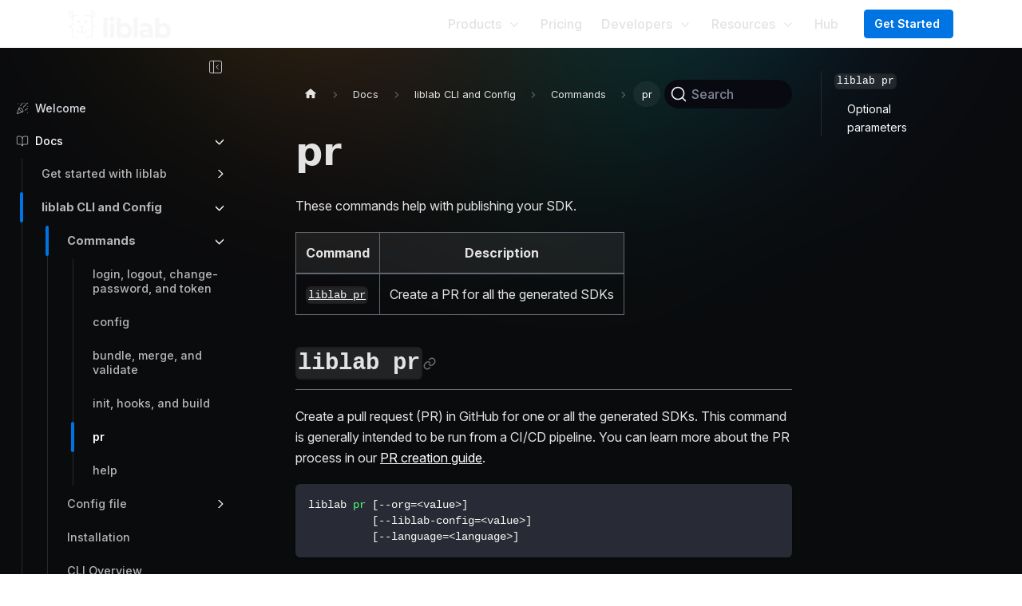

--- FILE ---
content_type: text/html; charset=utf-8
request_url: https://liblab.com/docs/cli/cli-overview-publish
body_size: 12475
content:
<!doctype html><html lang=en dir=ltr class="docs-wrapper plugin-docs plugin-id-default docs-version-current docs-doc-page docs-doc-id-cli/cli-overview-publish/index" data-has-hydrated=false><meta charset=UTF-8><meta name=generator content="Docusaurus v3.7.0"><title data-rh=true>liblab CLI Publish: Streamlined SDK Release and Deployment</title><meta data-rh=true name=viewport content="width=device-width, initial-scale=1.0"><meta data-rh=true property=og:image content=https://liblab.com/img/logo_full.png><meta data-rh=true name=twitter:image content=https://liblab.com/img/logo_full.png><meta data-rh=true property=og:url content=https://liblab.com/docs/cli/cli-overview-publish><meta data-rh=true property=og:locale content=en><meta data-rh=true name=docusaurus_locale content=en><meta data-rh=true name=docsearch:language content=en><meta data-rh=true name=author content="liblab INC"><meta data-rh=true name=twitter:card content=summary_large_image><meta data-rh=true name=docusaurus_version content=current><meta data-rh=true name=docusaurus_tag content=docs-default-current><meta data-rh=true name=docsearch:version content=current><meta data-rh=true name=docsearch:docusaurus_tag content=docs-default-current><meta data-rh=true property=og:title content="pr | Generate SDKs for your API with liblab"><meta data-rh=true name=description content="Use the liblab CLI to publish and deploy SDKs with ease. Learn CLI commands for efficient SDK release management, ensuring smooth updates and distribution."><meta data-rh=true property=og:description content="Use the liblab CLI to publish and deploy SDKs with ease. Learn CLI commands for efficient SDK release management, ensuring smooth updates and distribution."><meta data-rh=true name=keywords content="publish sdk with cli, sdk cli deployment"><link data-rh=true rel=icon href=/img/favicon.ico><link data-rh=true rel=canonical href=https://liblab.com/docs/cli/cli-overview-publish><link data-rh=true rel=alternate href=https://liblab.com/docs/cli/cli-overview-publish hreflang=en><link data-rh=true rel=alternate href=https://liblab.com/docs/cli/cli-overview-publish hreflang=x-default><link data-rh=true rel=preconnect href=https://T670SKBR0O-dsn.algolia.net crossorigin=anonymous><link rel=alternate type=application/rss+xml href=/blog/rss.xml title="Generate SDKs for your API with liblab RSS Feed"><link rel=alternate type=application/atom+xml href=/blog/atom.xml title="Generate SDKs for your API with liblab Atom Feed"><link rel=preconnect href=https://www.googletagmanager.com><script>window.dataLayer=window.dataLayer||[],function(e,t,a,n,r){e[n]=e[n]||[],e[n].push({"gtm.start":new Date().getTime(),event:"gtm.js"});var d=t.getElementsByTagName(a)[0],g=t.createElement(a);g.async=!0,g.src="https://www.googletagmanager.com/gtm.js?id="+r+("dataLayer"!=n?"&l="+n:""),d.parentNode.insertBefore(g,d)}(window,document,"script","dataLayer","GTM-NK8H93G5")</script><link rel=preconnect href=https://www.clarity.ms><script>!function(t,e,n,c,a,r,s){t[n]=t[n]||function(){(t[n].q=t[n].q||[]).push(arguments)},(r=e.createElement(c)).async=1,r.src="https://www.clarity.ms/tag/"+a,(s=e.getElementsByTagName(c)[0]).parentNode.insertBefore(r,s)}(window,document,"clarity","script","c5lcpjmqnd")</script><link rel=preconnect href=https://us.i.posthog.com><script>!function(t,e){var o,s,r,a;e.__SV||(window.posthog=e,e._i=[],e.init=function(i,n,p){(r=t.createElement("script")).type="text/javascript",r.async=!0,r.src=n.api_host.replace(".i.posthog.com","-assets.i.posthog.com")+"/static/array.js",(a=t.getElementsByTagName("script")[0]).parentNode.insertBefore(r,a);var c=e;for(void 0!==p?c=e[p]=[]:p="posthog",c.people=c.people||[],c.toString=function(t){var e="posthog";return"posthog"!==p&&(e+="."+p),t||(e+=" (stub)"),e},c.people.toString=function(){return c.toString(1)+".people (stub)"},o="capture identify alias people.set people.set_once set_config register register_once unregister opt_out_capturing has_opted_out_capturing opt_in_capturing reset isFeatureEnabled onFeatureFlags getFeatureFlag getFeatureFlagPayload reloadFeatureFlags group updateEarlyAccessFeatureEnrollment getEarlyAccessFeatures getActiveMatchingSurveys getSurveys onSessionId".split(" "),s=0;s<o.length;s++)(function(t,e){var o=e.split(".");2==o.length&&(t=t[o[0]],e=o[1]),t[e]=function(){t.push([e].concat(Array.prototype.slice.call(arguments,0)))}})(c,o[s]);e._i.push([i,n,p])},e.__SV=1)}(document,window.posthog||[]),posthog.init("phc_h6W5vJgABJLWDAOvltqQ9bJnTqaBlH4UEoHqHFglGTe",{api_host:"https://us.i.posthog.com",id:"default"})</script><script src=/js/reddit-tracking.js async></script><link rel=stylesheet href=/assets/css/styles.eec0456a.css><script src=/assets/js/runtime~main.91dfb867.js defer></script><script src=/assets/js/main.2e27275e.js defer></script><body class=navigation-with-keyboard><noscript><iframe src="https://www.googletagmanager.com/ns.html?id=GTM-NK8H93G5" height=0 width=0 style=display:none;visibility:hidden></iframe></noscript>


<script>!function(){var t,e=function(){try{return new URLSearchParams(window.location.search).get("docusaurus-theme")}catch(t){}}()||function(){try{return window.localStorage.getItem("theme")}catch(t){}}();t=null!==e?e:"dark",document.documentElement.setAttribute("data-theme",t)}(),function(){try{for(var[t,e]of new URLSearchParams(window.location.search).entries())if(t.startsWith("docusaurus-data-")){var a=t.replace("docusaurus-data-","data-");document.documentElement.setAttribute(a,e)}}catch(t){}}()</script><div id=__docusaurus><div role=region aria-label="Skip to main content"><a class=skipToContent_fXgn href=#__docusaurus_skipToContent_fallback>Skip to main content</a></div><nav aria-label="Main Navigation" class="navbar navbar--fixed-top"><div class=navbar__inner><div class=navbar__items><button aria-label="Toggle navigation bar" aria-expanded=false class="navbar__toggle clean-btn" type=button><svg width=30 height=30 viewBox="0 0 30 30" aria-hidden=true><path stroke=currentColor stroke-linecap=round stroke-miterlimit=10 stroke-width=2 d="M4 7h22M4 15h22M4 23h22"/></svg></button><a class=navbar__brand href=/><div class=navbar__logo><img src=/img/logo.svg alt=liblab class="themedComponent_mlkZ themedComponent--light_NVdE" height=36 width=128><img src=/img/logo.svg alt=liblab class="themedComponent_mlkZ themedComponent--dark_xIcU" height=36 width=128></div></a></div><div class="navbar__items navbar__items--right"><div class="navbar__item dropdown dropdown--hoverable dropdown--right pr-[13px]"><a href=# aria-haspopup=true aria-expanded=false role=button class="navbar__link no--caret dropdownNavbarLink_ysfU">Products<svg xmlns=http://www.w3.org/2000/svg fill=none viewBox="0 0 20 20" width=16 height=16 class="ml-2 mt-0.5"><path stroke=currentColor stroke-linecap=round stroke-linejoin=round stroke-width=1.67 d="m5 7.5 5 5 5-5"/></svg></a><ul class="dropdown__menu dropdownMenu_tiYP rightDropdownMenu_iAmg"><li><a class="dropdown__link dropdownLink_PZ49 dropdownLink_aBM0" href=/products/sdk-code-generator><div class="flex max-w-[280px] flex-row gap-[12px]"><div><svg xmlns=http://www.w3.org/2000/svg fill=none viewBox="0 0 24 24" width=24 height=24 class=text-link-primary><path fill=currentColor fill-rule=evenodd d="M14.732 3.163a.75.75 0 1 0-1.464-.326l-4 18a.75.75 0 0 0 1.464.326zM6.53 7.47a.75.75 0 0 1 0 1.06L3.06 12l3.47 3.47a.75.75 0 0 1-1.06 1.06l-4-4a.75.75 0 0 1 0-1.06l4-4a.75.75 0 0 1 1.06 0m10.94 0a.75.75 0 0 1 1.06 0l4 4a.75.75 0 0 1 0 1.06l-4 4a.75.75 0 1 1-1.06-1.06L20.94 12l-3.47-3.47a.75.75 0 0 1 0-1.06" clip-rule=evenodd /></svg></div><div class="flex flex-col gap-[4px]"><div class="text-[16px] font-medium leading-6">SDK Code Generator</div><div class="whitespace-normal leading-5 dark:text-slate-400">Auto generate custom SDKs for your API in seconds.</div></div></div></a><li><a class="dropdown__link dropdownLink_PZ49 dropdownLink_aBM0" href=/products/mcp><div class="flex max-w-[280px] flex-row gap-[12px]"><div><svg xmlns=http://www.w3.org/2000/svg fill=none viewBox="0 0 32 32" width=24 height=24 class=text-link-primary><path fill=currentColor fill-rule=evenodd d="M20.233 5.414a5.25 5.25 0 1 1 0 2.5H12a4.085 4.085 0 0 0-3.944 3.022 5.252 5.252 0 0 1 0 10.128A4.085 4.085 0 0 0 12 24.084h8.232a5.25 5.25 0 1 1 .003 2.5H12a6.585 6.585 0 0 1-6.488-5.461 5.252 5.252 0 0 1 0-10.246A6.585 6.585 0 0 1 12 5.414zm2.35 19.926a2.75 2.75 0 1 0 0-.016v.016M9.417 16a2.75 2.75 0 1 1-5.5 0 2.75 2.75 0 0 1 5.5 0m13.166-9.336v.002a2.75 2.75 0 1 0 5.5 0 2.75 2.75 0 0 0-5.5-.002" clip-rule=evenodd /></svg></div><div class="flex flex-col gap-[4px]"><div class="text-[16px] font-medium leading-6">MCP Generator</div><div class="whitespace-normal leading-5 dark:text-slate-400">Seamlessly integrate your API with AI tooling. Enable anyone to access your API through AI Chat.</div></div></div></a><li><a class="dropdown__link dropdownLink_PZ49 dropdownLink_aBM0" href=/products/documentation><div class="flex max-w-[280px] flex-row gap-[12px]"><div><svg xmlns=http://www.w3.org/2000/svg fill=none viewBox="0 0 24 24" width=24 height=24 class=text-link-primary><path fill=#0074E3 fill-rule=evenodd d="M10 1.25h-.034c-1.371 0-2.447 0-3.311.07-.88.073-1.607.221-2.265.557A5.75 5.75 0 0 0 1.877 4.39c-.336.658-.484 1.385-.556 2.265-.071.864-.071 1.94-.071 3.311v4.068c0 1.371 0 2.447.07 3.311.073.88.221 1.607.557 2.265a5.75 5.75 0 0 0 2.513 2.513c.658.336 1.385.485 2.265.556.864.071 1.94.071 3.311.071h4.068c1.371 0 2.447 0 3.311-.07.88-.072 1.607-.221 2.265-.557a5.75 5.75 0 0 0 2.513-2.513c.336-.658.485-1.385.556-2.265.071-.864.071-1.94.071-3.311V9.966c0-1.371 0-2.447-.07-3.311-.072-.88-.221-1.607-.557-2.265a5.75 5.75 0 0 0-2.513-2.513c-.658-.336-1.385-.484-2.265-.556-.864-.071-1.94-.071-3.311-.071H10M5.07 3.213c.412-.21.92-.333 1.707-.397.796-.065 1.81-.066 3.223-.066h4c1.412 0 2.427 0 3.223.066.787.064 1.295.188 1.707.397a4.25 4.25 0 0 1 1.857 1.858c.21.411.333.919.397 1.706.065.796.066 1.81.066 3.223v4c0 1.412 0 2.427-.066 3.223-.064.787-.188 1.295-.397 1.707a4.25 4.25 0 0 1-1.857 1.857c-.412.21-.92.333-1.707.397-.796.065-1.81.066-3.223.066h-4c-1.413 0-2.427 0-3.223-.066-.787-.064-1.295-.188-1.706-.397a4.25 4.25 0 0 1-1.858-1.857c-.21-.412-.333-.92-.397-1.707-.065-.796-.066-1.81-.066-3.223v-4c0-1.412 0-2.427.066-3.223.064-.787.188-1.295.397-1.706a4.25 4.25 0 0 1 1.858-1.858M7 16.25a.75.75 0 0 0 0 1.5h10a.75.75 0 0 0 0-1.5zM6.25 12a.75.75 0 0 1 .75-.75h6a.75.75 0 0 1 0 1.5H7a.75.75 0 0 1-.75-.75M7 6.25a.75.75 0 0 0 0 1.5h10a.75.75 0 0 0 0-1.5z" clip-rule=evenodd /></svg></div><div class="flex flex-col gap-[4px]"><div class="text-[16px] font-medium leading-6">Documentation</div><div class="whitespace-normal leading-5 dark:text-slate-400">Create API and SDK Documentation that stay in sync with every API change.</div></div></div></a><li><a class="dropdown__link dropdownLink_PZ49 dropdownLink_aBM0" href=/products/api-spec-management><div class="flex max-w-[280px] flex-row gap-[12px]"><div><svg xmlns=http://www.w3.org/2000/svg fill=none viewBox="0 0 24 24" width=24 height=24 class=text-link-primary><path stroke=#0074E3 stroke-width=1.5 d="M11.605 2.759q.12.124.254.216a1.6 1.6 0 0 0-.424.41 1.6 1.6 0 0 0-.423-.404 1.6 1.6 0 0 0 .427-.428q.072.107.166.206ZM7.103 9.086a2.2 2.2 0 0 0-.508.783 2.2 2.2 0 0 0-.515-.822c-.292-.288-.648-.46-1.032-.583.372-.12.72-.286 1.008-.558.24-.227.402-.494.52-.787.115.309.275.593.518.834.283.28.626.45.998.568-.367.124-.707.292-.989.565Zm.673 6.483c1.76-.283 3.05-.71 3.955-1.622.598-.602.982-1.366 1.262-2.299.156-.52.284-1.108.398-1.768.114.66.242 1.247.397 1.768.28.932.662 1.696 1.259 2.299.887.895 2.146 1.323 3.859 1.607-1.713.283-2.972.71-3.859 1.606-.597.603-.98 1.367-1.259 2.3a15 15 0 0 0-.403 1.801c-.119-.67-.251-1.263-.412-1.786-.283-.924-.667-1.677-1.263-2.272-.596-.596-1.347-.976-2.265-1.252a15 15 0 0 0-1.669-.382Z"/></svg></div><div class="flex flex-col gap-[4px]"><div class="text-[16px] font-medium leading-6">API Spec Management</div><div class="whitespace-normal leading-5 dark:text-slate-400">Build a top tier developer experience with a best-in-class API specification as your foundation.</div></div></div></a><li><a class="dropdown__link dropdownLink_PZ49 dropdownLink_aBM0" href=/products/terraform-generation-provider><div class="flex max-w-[280px] flex-row gap-[12px]"><div><svg xmlns=http://www.w3.org/2000/svg fill=none viewBox="0 0 24 24" width=24 height=24 class=text-link-primary><path fill=currentColor fill-rule=evenodd d="m8.738 4.23 6.525 3.786v7.578l-6.525-3.789zm7.239 3.786v7.578l6.523-3.789V4.23zM1.5 0v7.575l6.524 3.79V3.79zm7.238 20.211L15.26 24v-7.576l-6.523-3.79z" clip-rule=evenodd /></svg></div><div class="flex flex-col gap-[4px]"><div class="text-[16px] font-medium leading-6">Terraform Generation Provider</div><div class="whitespace-normal leading-5 dark:text-slate-400">Auto generate a Terraform provider to manage your infrastructure through code.</div></div></div></a></ul></div><a class="navbar__item navbar__link" href=/pricing>Pricing</a><div class="navbar__item dropdown dropdown--hoverable dropdown--right pr-[13px]"><a class="navbar__link no--caret dropdownNavbarLink_ysfU" aria-haspopup=true aria-expanded=false role=button href=/developer>Developers<svg xmlns=http://www.w3.org/2000/svg fill=none viewBox="0 0 20 20" width=16 height=16 class="ml-2 mt-0.5"><path stroke=currentColor stroke-linecap=round stroke-linejoin=round stroke-width=1.67 d="m5 7.5 5 5 5-5"/></svg></a><ul class="dropdown__menu dropdownMenu_tiYP rightDropdownMenu_iAmg"><li><a aria-current=page class="dropdown__link dropdownLink_PZ49 dropdownLink_aBM0 dropdown__link--active" href=/docs><div class="flex max-w-[280px] flex-row gap-[12px]"><div><svg xmlns=http://www.w3.org/2000/svg fill=none viewBox="0 0 24 24" width=24 height=24 class=text-link-primary><path stroke=#0074E3 stroke-linecap=round stroke-linejoin=round stroke-width=2 d="M13 2H6a2 2 0 0 0-2 2v16a2 2 0 0 0 2 2h12a2 2 0 0 0 2-2V9m-7-7 7 7m-7-7v7h7"/></svg></div><div class="flex flex-col gap-[4px]"><div class="text-[16px] font-medium leading-6">Developer Documentation</div><div class="whitespace-normal leading-5 dark:text-slate-400">Detailed, user friendly documentation to accelerate your development process.</div></div></div></a><li><a class="dropdown__link dropdownLink_PZ49 dropdownLink_aBM0" href=/blog><div class="flex max-w-[280px] flex-row gap-[12px]"><div><svg xmlns=http://www.w3.org/2000/svg fill=none viewBox="0 0 24 24" width=24 height=24 class=text-link-primary><path stroke=#0074E3 stroke-linecap=round stroke-linejoin=round stroke-width=2 d="M4 19.5A2.5 2.5 0 0 1 6.5 17H20M4 19.5A2.5 2.5 0 0 0 6.5 22H20V2H6.5A2.5 2.5 0 0 0 4 4.5z"/></svg></div><div class="flex flex-col gap-[4px]"><div class="text-[16px] font-medium leading-6">Blog</div><div class="whitespace-normal leading-5 dark:text-slate-400">Industry news, updates, and info from our team.</div></div></div></a><li><a href=https://hub.liblab.com/ class="dropdown__link dropdownLink_PZ49 dropdownLink_aBM0"><div class="flex max-w-[280px] flex-row gap-[12px]"><div><svg xmlns=http://www.w3.org/2000/svg fill=none viewBox="0 0 24 24" width=24 height=24 class=text-link-primary><path fill=#0074E3 fill-rule=evenodd d="M11.124.8a4.8 4.8 0 0 1 1.752 0c.655.123 1.268.43 2.22.906l.102.05 3.413 1.708.035.017c.892.446 1.608.804 2.134 1.13.524.325.988.69 1.233 1.207a2.75 2.75 0 0 1 0 2.357c-.245.516-.709.883-1.233 1.207-.526.326-1.242.684-2.134 1.13l-.035.018-3.413 1.706-.102.051c-.952.476-1.565.783-2.22.906a4.8 4.8 0 0 1-1.752 0c-.655-.123-1.268-.43-2.22-.906l-.102-.05L5.39 10.53l-.035-.018c-.892-.446-1.608-.804-2.134-1.13-.524-.324-.988-.69-1.233-1.207a2.75 2.75 0 0 1 0-2.357c.245-.516.709-.882 1.233-1.207.526-.326 1.242-.684 2.134-1.13l.035-.017 3.413-1.707.102-.05c.952-.477 1.565-.784 2.22-.907M12.6 2.274a3.3 3.3 0 0 0-1.198 0c-.423.08-.84.28-1.928.825L6.06 4.805c-.935.468-1.589.795-2.05 1.081-.472.292-.616.468-.667.575a1.25 1.25 0 0 0 0 1.071c.05.107.195.283.667.575.461.286 1.115.614 2.05 1.081l3.413 1.707c1.089.544 1.505.744 1.928.824.396.074.802.074 1.198 0 .423-.08.84-.28 1.928-.824l3.413-1.707c.935-.467 1.589-.795 2.05-1.081.472-.292.617-.468.667-.575a1.25 1.25 0 0 0 0-1.071c-.05-.107-.195-.283-.667-.575-.461-.286-1.115-.613-2.05-1.08l-3.413-1.707c-1.088-.545-1.505-.745-1.928-.825M1.33 12.661a.75.75 0 0 1 1.006-.335l5.707 2.853c1.613.807 2.292 1.138 2.99 1.27.64.12 1.296.12 1.936 0 .698-.132 1.377-.463 2.99-1.27l5.707-2.853a.75.75 0 0 1 .67 1.341l-5.706 2.854-.112.056c-1.467.734-2.342 1.171-3.272 1.346a6.8 6.8 0 0 1-2.49 0c-.93-.175-1.804-.612-3.272-1.346l-.112-.056-5.706-2.854a.75.75 0 0 1-.336-1.006m1.006 4.665a.75.75 0 0 0-.67 1.341l5.706 2.854.112.056c1.468.734 2.343 1.171 3.272 1.346a6.8 6.8 0 0 0 2.49 0c.93-.175 1.805-.612 3.272-1.346l.112-.056 5.706-2.854a.75.75 0 0 0-.67-1.341l-5.707 2.853c-1.613.807-2.292 1.138-2.99 1.27-.64.12-1.296.12-1.936 0-.698-.132-1.377-.463-2.99-1.27z" clip-rule=evenodd /></svg></div><div class="flex flex-col gap-[4px]"><div class="text-[16px] font-medium leading-6">liblab hub</div><div class="whitespace-normal leading-5 dark:text-slate-400">Explore SDKs and SDK Documentation generated by liblab.</div></div></div></a></ul></div><div class="navbar__item dropdown dropdown--hoverable dropdown--right pr-[13px]"><a href=# aria-haspopup=true aria-expanded=false role=button class="navbar__link no--caret dropdownNavbarLink_ysfU">Resources<svg xmlns=http://www.w3.org/2000/svg fill=none viewBox="0 0 20 20" width=16 height=16 class="ml-2 mt-0.5"><path stroke=currentColor stroke-linecap=round stroke-linejoin=round stroke-width=1.67 d="m5 7.5 5 5 5-5"/></svg></a><ul class="dropdown__menu dropdownMenu_tiYP rightDropdownMenu_iAmg"><li><a class="dropdown__link dropdownLink_PZ49 dropdownLink_aBM0" href=/about><div class="flex max-w-[280px] flex-row gap-[12px]"><div><svg xmlns=http://www.w3.org/2000/svg fill=#0074E3 viewBox="0 0 16 16" width=24 height=24 class=text-link-primary><path fill-rule=evenodd clip-rule=evenodd d="M8.568 1.031A6.8 6.8 0 0 1 12.76 3.05a7.06 7.06 0 0 1 .46 9.39 6.85 6.85 0 0 1-8.58 1.74 7 7 0 0 1-3.12-3.5 7.12 7.12 0 0 1-.23-4.71 7 7 0 0 1 2.77-3.79 6.8 6.8 0 0 1 4.508-1.149zM9.04 13.88a5.89 5.89 0 0 0 3.41-2.07 6.07 6.07 0 0 0-.4-8.06 5.82 5.82 0 0 0-7.43-.74 6.06 6.06 0 0 0 .5 10.29 5.81 5.81 0 0 0 3.92.58zM7.375 6h1.25V5h-1.25v1zm1.25 1v4h-1.25V7h1.25z"/></svg></div><div class="flex flex-col gap-[4px]"><div class="text-[16px] font-medium leading-6">About Us</div><div class="whitespace-normal leading-5 dark:text-slate-400"> </div></div></div></a><li><a class="dropdown__link dropdownLink_PZ49 dropdownLink_aBM0" href=/contact><div class="flex max-w-[280px] flex-row gap-[12px]"><div><svg xmlns=http://www.w3.org/2000/svg fill=#0074E3 viewBox="0 0 50 50" width=24 height=24 class=text-link-primary><path fill=#0074E3 fill-rule=evenodd d="M5.667 21.872c0-8.951 7.257-16.208 16.208-16.208 5.8 0 10.888 3.044 13.754 7.629a1.5 1.5 0 0 0 2.544-1.59c-3.392-5.425-9.422-9.039-16.298-9.039-10.608 0-19.208 8.6-19.208 19.208 0 2.877.634 5.61 1.77 8.064l.025.053c.863 1.861 1.32 2.849.928 4.215l1.441.414-1.441-.414c-.077.265-.192.516-.36.88l-.166.362c-.224.496-.519 1.19-.583 1.971a3.27 3.27 0 0 0 3.798 3.494c1.155-.193 2.151-.707 2.859-1.073q.256-.133.458-.232c.733-.348 1.322-.52 2.212-.31h.004l.011.003.018.005.023.007.14.043c.12.039.277.092.48.162.408.142.97.342 1.732.615l.505-1.412-.505 1.412c.775.277 1.575.494 2.413.65a1.5 1.5 0 0 0 .548-2.95 12.6 12.6 0 0 1-1.951-.525l-.248-.088c-1.3-.466-2.107-.754-2.483-.843l-.333 1.416.333-1.416c-1.797-.422-3.11.01-4.186.522-.295.14-.549.27-.779.387-.638.326-1.096.56-1.745.668a.27.27 0 0 1-.314-.29c.018-.223.113-.508.326-.98l.106-.23c.18-.387.423-.909.57-1.42.71-2.467-.207-4.422-.963-6.036l-.15-.321a16.1 16.1 0 0 1-1.493-6.803m29.75-7.919c-7.732 0-14 6.268-14 14s6.268 14 14 14c1.573 0 2.968-.225 4.285-.696.539-.193.933-.334 1.218-.433q.212-.074.329-.11c.065-.022.096-.03.104-.032h.001c.495-.117.804-.034 1.27.188a10 10 0 0 1 .282.143c.493.256 1.282.665 2.177.814a2.75 2.75 0 0 0 3.193-2.937c-.052-.634-.29-1.184-.449-1.537l-.129-.282a4 4 0 0 1-.22-.535c-.227-.789.013-1.335.648-2.706a13.95 13.95 0 0 0 1.291-5.877c0-7.732-6.268-14-14-14m-11 14c0-6.075 4.925-11 11-11s11 4.925 11 11a10.95 10.95 0 0 1-1.124 4.854c-.53 1.128-1.246 2.65-.698 4.558.114.397.305.808.431 1.078l.067.146q.045.097.076.174c-.2-.072-.394-.17-.651-.302-.169-.086-.364-.186-.606-.3-.81-.386-1.843-.73-3.245-.4-.291.068-.882.28-1.764.595l-.212.076c-.951.34-2 .521-3.274.521-6.075 0-11-4.925-11-11" clip-rule=evenodd /></svg></div><div class="flex flex-col gap-[4px]"><div class="text-[16px] font-medium leading-6">Contact Us</div><div class="whitespace-normal leading-5 dark:text-slate-400"> </div></div></div></a><li><a class="dropdown__link dropdownLink_PZ49 dropdownLink_aBM0" href=/careers><div class="flex max-w-[280px] flex-row gap-[12px]"><div><svg xmlns=http://www.w3.org/2000/svg fill=none viewBox="0 0 24 24" width=24 height=24 class=text-link-primary><path fill=#0074E3 fill-rule=evenodd d="M10 1.25h-.034c-1.371 0-2.447 0-3.311.07-.88.073-1.607.221-2.265.557A5.75 5.75 0 0 0 1.877 4.39c-.336.658-.484 1.385-.556 2.265-.071.864-.071 1.94-.071 3.311v4.068c0 1.371 0 2.447.07 3.311.073.88.221 1.607.557 2.265a5.75 5.75 0 0 0 2.513 2.513c.658.336 1.385.485 2.265.556.864.071 1.94.071 3.311.071h4.068c1.371 0 2.447 0 3.311-.07.88-.072 1.607-.221 2.265-.557a5.75 5.75 0 0 0 2.513-2.513c.336-.658.485-1.385.556-2.265.071-.864.071-1.94.071-3.311V9.966c0-1.371 0-2.447-.07-3.311-.072-.88-.221-1.607-.557-2.265a5.75 5.75 0 0 0-2.513-2.513c-.658-.336-1.385-.484-2.265-.556-.864-.071-1.94-.071-3.311-.071H10M5.07 3.213c.412-.21.92-.333 1.707-.397.796-.065 1.81-.066 3.223-.066h4c1.412 0 2.427 0 3.223.066.787.064 1.295.188 1.707.397a4.25 4.25 0 0 1 1.857 1.858c.21.411.333.919.397 1.706.065.796.066 1.81.066 3.223v4c0 1.412 0 2.427-.066 3.223-.064.787-.188 1.295-.397 1.707a4.25 4.25 0 0 1-1.857 1.857c-.412.21-.92.333-1.707.397-.796.065-1.81.066-3.223.066h-4c-1.413 0-2.427 0-3.223-.066-.787-.064-1.295-.188-1.706-.397a4.25 4.25 0 0 1-1.858-1.857c-.21-.412-.333-.92-.397-1.707-.065-.796-.066-1.81-.066-3.223v-4c0-1.412 0-2.427.066-3.223.064-.787.188-1.295.397-1.706a4.25 4.25 0 0 1 1.858-1.858M7 16.25a.75.75 0 0 0 0 1.5h10a.75.75 0 0 0 0-1.5zM6.25 12a.75.75 0 0 1 .75-.75h6a.75.75 0 0 1 0 1.5H7a.75.75 0 0 1-.75-.75M7 6.25a.75.75 0 0 0 0 1.5h10a.75.75 0 0 0 0-1.5z" clip-rule=evenodd /></svg></div><div class="flex flex-col gap-[4px]"><div class="text-[16px] font-medium leading-6">Careers</div><div class="whitespace-normal leading-5 dark:text-slate-400"> </div></div></div></a></ul></div><a href=https://hub.liblab.com/ class="navbar__item navbar__link">Hub</a><a href=https://app.liblab.com/join target=_self class="navbar__item navbar__link ctaNavbarItem_lcsD" extra="[object Object]">Get Started</a></div></div><div role=presentation class=navbar-sidebar__backdrop></div></nav><div id=__docusaurus_skipToContent_fallback class="main-wrapper mainWrapper_z2l0 relative"><div class=bgPrimary_gCOj></div><div class=bgGradientTop_X_ie></div><main class=""><div class=docsWrapper_hBAB><button aria-label="Scroll back to top" class="clean-btn theme-back-to-top-button backToTopButton_sjWU" type=button></button><div class=docRoot_UBD9><aside class="theme-doc-sidebar-container docSidebarContainer_YfHR"><div class=sidebarViewport_aRkj><div class=sidebar_mhZE><button type=button title="Collapse sidebar" aria-label="Collapse sidebar" class="button button--secondary button--outline collapseSidebarButton_JQG6"><svg xmlns=http://www.w3.org/2000/svg width=20 height=20 viewBox="0 0 24 24" fill=none stroke=currentColor stroke-width=1 stroke-linecap=round stroke-linejoin=round class="lucide lucide-panel-right-close collapseSidebarButtonIcon_Iseg"><rect width=18 height=18 x=3 y=3 rx=2 /><path d="M15 3v18"/><path d="m8 9 3 3-3 3"/></svg></button><nav aria-label="Docs sidebar" class="menu thin-scrollbar menu_Y1UP"><ul class="theme-doc-sidebar-menu menu__list"><li class="theme-doc-sidebar-item-link theme-doc-sidebar-item-link-level-1 menu__list-item"><a class=menu__link href=/docs>Welcome</a><li class="theme-doc-sidebar-item-category theme-doc-sidebar-item-category-level-1 menu__list-item icon documentation-icon"><div class=menu__list-item-collapsible><a class="menu__link menu__link--sublist menu__link--sublist-caret menu__link--active" role=button aria-expanded=true href=/docs/get-started/getting-started>Docs</a></div><ul style=display:block;overflow:visible;height:auto class=menu__list><li class="theme-doc-sidebar-item-category theme-doc-sidebar-item-category-level-2 menu__list-item menu__list-item--collapsed"><div class=menu__list-item-collapsible><a class="menu__link menu__link--sublist" tabindex=0 href=/docs/get-started/getting-started>Get started with liblab</a><button aria-label="Expand sidebar category 'Get started with liblab'" aria-expanded=false type=button class="clean-btn menu__caret"></button></div><li class="theme-doc-sidebar-item-category theme-doc-sidebar-item-category-level-2 menu__list-item"><div class=menu__list-item-collapsible><a class="menu__link menu__link--sublist menu__link--sublist-caret menu__link--active" role=button aria-expanded=true tabindex=0 href=/docs/cli/cli-overview-auth>liblab CLI and Config</a></div><ul style=display:block;overflow:visible;height:auto class=menu__list><li class="theme-doc-sidebar-item-category theme-doc-sidebar-item-category-level-3 menu__list-item"><div class=menu__list-item-collapsible><a class="menu__link menu__link--sublist menu__link--sublist-caret menu__link--active" role=button aria-expanded=true tabindex=0 href=/docs/cli/cli-overview-auth>Commands</a></div><ul style=display:block;overflow:visible;height:auto class=menu__list><li class="theme-doc-sidebar-item-link theme-doc-sidebar-item-link-level-4 menu__list-item"><a class=menu__link tabindex=0 href=/docs/cli/cli-overview-auth>login, logout, change-password, and token</a><li class="theme-doc-sidebar-item-link theme-doc-sidebar-item-link-level-4 menu__list-item"><a class=menu__link tabindex=0 href=/docs/cli/cli-overview-configuration>config</a><li class="theme-doc-sidebar-item-link theme-doc-sidebar-item-link-level-4 menu__list-item"><a class=menu__link tabindex=0 href=/docs/cli/cli-overview-spec-management>bundle, merge, and validate</a><li class="theme-doc-sidebar-item-link theme-doc-sidebar-item-link-level-4 menu__list-item"><a class=menu__link tabindex=0 href=/docs/cli/cli-overview-build>init, hooks, and build</a><li class="theme-doc-sidebar-item-link theme-doc-sidebar-item-link-level-4 menu__list-item"><a class="menu__link menu__link--active" aria-current=page tabindex=0 href=/docs/cli/cli-overview-publish>pr</a><li class="theme-doc-sidebar-item-link theme-doc-sidebar-item-link-level-4 menu__list-item"><a class=menu__link tabindex=0 href=/docs/cli/cli-overview-support>help</a></ul><li class="theme-doc-sidebar-item-category theme-doc-sidebar-item-category-level-3 menu__list-item menu__list-item--collapsed"><div class=menu__list-item-collapsible><a class="menu__link menu__link--sublist menu__link--sublist-caret" role=button aria-expanded=false tabindex=0 href=/docs/cli/config-file-overview>Config file</a></div><li class="theme-doc-sidebar-item-link theme-doc-sidebar-item-link-level-3 menu__list-item"><a class=menu__link tabindex=0 href=/docs/cli/cli-installation>Installation</a><li class="theme-doc-sidebar-item-link theme-doc-sidebar-item-link-level-3 menu__list-item"><a class=menu__link tabindex=0 href=/docs/cli/cli-overview>CLI Overview</a></ul><li class="theme-doc-sidebar-item-category theme-doc-sidebar-item-category-level-2 menu__list-item menu__list-item--collapsed"><div class=menu__list-item-collapsible><a class="menu__link menu__link--sublist" tabindex=0 href=/docs/category/model-context-protocol-mcp>Model Context Protocol (MCP)</a><button aria-label="Expand sidebar category 'Model Context Protocol (MCP)'" aria-expanded=false type=button class="clean-btn menu__caret"></button></div><li class="theme-doc-sidebar-item-category theme-doc-sidebar-item-category-level-2 menu__list-item menu__list-item--collapsed"><div class=menu__list-item-collapsible><a class="menu__link menu__link--sublist menu__link--sublist-caret" role=button aria-expanded=false tabindex=0 href=/docs/portal/getting-started-overview>liblab Portal</a></div><li class="theme-doc-sidebar-item-category theme-doc-sidebar-item-category-level-2 menu__list-item menu__list-item--collapsed"><div class=menu__list-item-collapsible><a class="menu__link menu__link--sublist menu__link--sublist-caret" role=button aria-expanded=false tabindex=0 href=/docs/concepts/review-your-spec>Concepts</a></div><li class="theme-doc-sidebar-item-category theme-doc-sidebar-item-category-level-2 menu__list-item menu__list-item--collapsed"><div class=menu__list-item-collapsible><a class="menu__link menu__link--sublist menu__link--sublist-caret" role=button aria-expanded=false tabindex=0 href=/docs/reference/sdk-support-policy>Reference</a></div><li class="theme-doc-sidebar-item-category theme-doc-sidebar-item-category-level-2 menu__list-item menu__list-item--collapsed"><div class=menu__list-item-collapsible><a class="menu__link menu__link--sublist" tabindex=0 href=/docs/category/languages>Language Design & Methodology</a><button aria-label="Expand sidebar category 'Language Design & Methodology'" aria-expanded=false type=button class="clean-btn menu__caret"></button></div><li class="theme-doc-sidebar-item-category theme-doc-sidebar-item-category-level-2 menu__list-item menu__list-item--collapsed"><div class=menu__list-item-collapsible><a class="menu__link menu__link--sublist menu__link--sublist-caret" role=button aria-expanded=false tabindex=0 href=/docs/terraform/terraform-provider-overview>Generate Terraform provider</a></div><li class="theme-doc-sidebar-item-category theme-doc-sidebar-item-category-level-2 menu__list-item menu__list-item--collapsed"><div class=menu__list-item-collapsible><a class="menu__link menu__link--sublist menu__link--sublist-caret" role=button aria-expanded=false tabindex=0 href=/docs/integrate-with-cicd/cicd-overview>Integrate with CI/CD</a></div><li class="theme-doc-sidebar-item-link theme-doc-sidebar-item-link-level-2 menu__list-item"><a class=menu__link tabindex=0 href=/docs/postman>Integrate with Postman</a><li class="theme-doc-sidebar-item-category theme-doc-sidebar-item-category-level-2 menu__list-item menu__list-item--collapsed"><div class=menu__list-item-collapsible><a class="menu__link menu__link--sublist menu__link--sublist-caret" role=button aria-expanded=false tabindex=0 href=/docs/sdk-docs/sdk-docs-overview>Generate code snippets and enhanced API spec</a></div></ul><li class="theme-doc-sidebar-item-category theme-doc-sidebar-item-category-level-1 menu__list-item icon scroll-text-icon"><div class=menu__list-item-collapsible><a class="menu__link menu__link--sublist" href=/docs/category/framework-guides>Framework Guides</a><button aria-label="Collapse sidebar category 'Framework Guides'" aria-expanded=true type=button class="clean-btn menu__caret"></button></div><ul style=display:block;overflow:visible;height:auto class=menu__list><li class="theme-doc-sidebar-item-link theme-doc-sidebar-item-link-level-2 menu__list-item"><a class=menu__link tabindex=0 href=/docs/howto/aspnet>ASP.NET</a><li class="theme-doc-sidebar-item-link theme-doc-sidebar-item-link-level-2 menu__list-item"><a class=menu__link tabindex=0 href=/docs/howto/django>Django</a><li class="theme-doc-sidebar-item-link theme-doc-sidebar-item-link-level-2 menu__list-item"><a class=menu__link tabindex=0 href=/docs/howto/express-jsdoc>Express with JSDoc</a><li class="theme-doc-sidebar-item-link theme-doc-sidebar-item-link-level-2 menu__list-item"><a class=menu__link tabindex=0 href=/docs/howto/fastapi>FastAPI</a><li class="theme-doc-sidebar-item-link theme-doc-sidebar-item-link-level-2 menu__list-item"><a class=menu__link tabindex=0 href=/docs/howto/fastify>Fastify</a><li class="theme-doc-sidebar-item-link theme-doc-sidebar-item-link-level-2 menu__list-item"><a class=menu__link tabindex=0 href=/docs/howto/flask>Flask</a><li class="theme-doc-sidebar-item-link theme-doc-sidebar-item-link-level-2 menu__list-item"><a class=menu__link tabindex=0 href=/docs/howto/go-goa>Goa</a><li class="theme-doc-sidebar-item-link theme-doc-sidebar-item-link-level-2 menu__list-item"><a class=menu__link tabindex=0 href=/docs/howto/go-huma>Go with Huma (any router)</a><li class="theme-doc-sidebar-item-link theme-doc-sidebar-item-link-level-2 menu__list-item"><a class=menu__link tabindex=0 href=/docs/howto/laravel>Laravel</a><li class="theme-doc-sidebar-item-link theme-doc-sidebar-item-link-level-2 menu__list-item"><a class=menu__link tabindex=0 href=/docs/howto/nestjs>NestJS</a><li class="theme-doc-sidebar-item-link theme-doc-sidebar-item-link-level-2 menu__list-item"><a class=menu__link tabindex=0 href=/docs/howto/nextjs>Next.js</a><li class="theme-doc-sidebar-item-link theme-doc-sidebar-item-link-level-2 menu__list-item"><a class=menu__link tabindex=0 href=/docs/howto/remix>Remix with JSDoc</a><li class="theme-doc-sidebar-item-link theme-doc-sidebar-item-link-level-2 menu__list-item"><a class=menu__link tabindex=0 href=/docs/howto/spring-boot>Spring Boot</a></ul><li class="theme-doc-sidebar-item-category theme-doc-sidebar-item-category-level-1 menu__list-item icon graduation-cap-icon"><div class=menu__list-item-collapsible><a class="menu__link menu__link--sublist" href=/docs/category/tutorials>Tutorials</a><button aria-label="Collapse sidebar category 'Tutorials'" aria-expanded=true type=button class="clean-btn menu__caret"></button></div><ul style=display:block;overflow:visible;height:auto class=menu__list><li class="theme-doc-sidebar-item-category theme-doc-sidebar-item-category-level-2 menu__list-item menu__list-item--collapsed"><div class=menu__list-item-collapsible><a class="menu__link menu__link--sublist" tabindex=0 href=/docs/category/generate-sdks>Generate SDKs</a><button aria-label="Expand sidebar category 'Generate SDKs'" aria-expanded=false type=button class="clean-btn menu__caret"></button></div><li class="theme-doc-sidebar-item-category theme-doc-sidebar-item-category-level-2 menu__list-item menu__list-item--collapsed"><div class=menu__list-item-collapsible><a class="menu__link menu__link--sublist" tabindex=0 href=/docs/category/customizations>Customizations</a><button aria-label="Expand sidebar category 'Customizations'" aria-expanded=false type=button class="clean-btn menu__caret"></button></div><li class="theme-doc-sidebar-item-category theme-doc-sidebar-item-category-level-2 menu__list-item menu__list-item--collapsed"><div class=menu__list-item-collapsible><a class="menu__link menu__link--sublist" tabindex=0 href=/docs/tutorials/ci-cd>CI/CD</a><button aria-label="Expand sidebar category 'CI/CD'" aria-expanded=false type=button class="clean-btn menu__caret"></button></div><li class="theme-doc-sidebar-item-category theme-doc-sidebar-item-category-level-2 menu__list-item menu__list-item--collapsed"><div class=menu__list-item-collapsible><a class="menu__link menu__link--sublist" tabindex=0 href=/docs/category/documentation>Documentation</a><button aria-label="Expand sidebar category 'Documentation'" aria-expanded=false type=button class="clean-btn menu__caret"></button></div><li class="theme-doc-sidebar-item-category theme-doc-sidebar-item-category-level-2 menu__list-item menu__list-item--collapsed"><div class=menu__list-item-collapsible><a class="menu__link menu__link--sublist menu__link--sublist-caret" role=button aria-expanded=false tabindex=0 href=/docs/tutorials/others/rag-with-sdk>Others</a></div></ul><li class="theme-doc-sidebar-item-category theme-doc-sidebar-item-category-level-1 menu__list-item menu__list-item--collapsed icon tags-icon"><div class=menu__list-item-collapsible><a class="menu__link menu__link--sublist menu__link--sublist-caret" role=button aria-expanded=false href=/docs/release-notes/august-2025>Release notes</a></div></ul></nav></div></div></aside><main class=docMainContainer_TBSr><div class="container padding-top--md padding-bottom--lg"><div class=row><div class="col docItemCol_VOVn"><div class=docItemContainer_Djhp><article><nav class="theme-doc-breadcrumbs breadcrumbsContainer_Alpn" aria-label=Breadcrumbs><ul class=breadcrumbs itemscope itemtype=https://schema.org/BreadcrumbList><li class=breadcrumbs__item><a aria-label="Home page" class=breadcrumbs__link href=/><svg viewBox="0 0 24 24" class=breadcrumbHomeIcon_xK9p><path d="M10 19v-5h4v5c0 .55.45 1 1 1h3c.55 0 1-.45 1-1v-7h1.7c.46 0 .68-.57.33-.87L12.67 3.6c-.38-.34-.96-.34-1.34 0l-8.36 7.53c-.34.3-.13.87.33.87H5v7c0 .55.45 1 1 1h3c.55 0 1-.45 1-1z" fill=currentColor /></svg></a><li class=breadcrumbs__item><span class=breadcrumbs__link>Docs</span><meta itemprop=position content=1><li class=breadcrumbs__item><span class=breadcrumbs__link>liblab CLI and Config</span><meta itemprop=position content=2><li class=breadcrumbs__item><span class=breadcrumbs__link>Commands</span><meta itemprop=position content=3><li itemscope itemprop=itemListElement itemtype=https://schema.org/ListItem class="breadcrumbs__item breadcrumbs__item--active"><span class=breadcrumbs__link itemprop=name>pr</span><meta itemprop=position content=4></ul><div class="flex flex-row justify-end"><div class=navbarSearchContainer_dCNk><button type=button class="DocSearch DocSearch-Button" aria-label="Search (Command+K)"><span class=DocSearch-Button-Container><svg width=20 height=20 class=DocSearch-Search-Icon viewBox="0 0 20 20" aria-hidden=true><path d="M14.386 14.386l4.0877 4.0877-4.0877-4.0877c-2.9418 2.9419-7.7115 2.9419-10.6533 0-2.9419-2.9418-2.9419-7.7115 0-10.6533 2.9418-2.9419 7.7115-2.9419 10.6533 0 2.9419 2.9418 2.9419 7.7115 0 10.6533z" stroke=currentColor fill=none fill-rule=evenodd stroke-linecap=round stroke-linejoin=round /></svg><span class=DocSearch-Button-Placeholder>Search</span></span><span class=DocSearch-Button-Keys></span></button></div></div></nav><div class="tocCollapsible_ETCw theme-doc-toc-mobile tocMobile_ITEo"><button type=button class="clean-btn tocCollapsibleButton_TO0P">On this page</button></div><div class="theme-doc-markdown markdown"><header><h1>pr</h1></header>
<!-- -->
<p>These commands help with publishing your SDK.</p>
<table><thead><tr><th>Command<th>Description<tbody><tr><td><a href=#liblab-pr><code>liblab pr</code></a><td>Create a PR for all the generated SDKs</table>
<h2 class="anchor anchorWithStickyNavbar_LWe7" id=liblab-pr><code>liblab pr</code><a href=#liblab-pr class=hash-link aria-label="Direct link to liblab-pr" title="Direct link to liblab-pr">​</a></h2>
<p>Create a pull request (PR) in GitHub for one or all the generated SDKs. This command is generally intended to be run from a CI/CD pipeline. You can learn more about the PR process in our <a href=/docs/integrate-with-cicd/pr-creation>PR creation guide</a>.</p>
<div class="language-bash flex flex-col relative codeBlockContainer_Ckt0 theme-code-block" style=--prism-color:#F8F8F2;--prism-background-color:#282A36><div class="codeBlockContent_m3Ux flex-1 overflow-y-auto"><pre tabindex=0 class="prism-code language-bash codeBlock_qGQc thin-scrollbar" style=color:#F8F8F2;background-color:#282A36><code class=codeBlockLines_p187><span class=token-line style=color:#F8F8F2><span class="token plain">liblab </span><span class="token function" style="color:rgb(80, 250, 123)">pr</span><span class="token plain"> </span><span class="token punctuation" style="color:rgb(248, 248, 242)">[</span><span class="token plain">--org</span><span class="token operator">=</span><span class="token operator">&lt;</span><span class="token plain">value</span><span class="token operator">></span><span class="token punctuation" style="color:rgb(248, 248, 242)">]</span><span class="token plain"></span><br></span><span class=token-line style=color:#F8F8F2><span class="token plain">          </span><span class="token punctuation" style="color:rgb(248, 248, 242)">[</span><span class="token plain">--liblab-config</span><span class="token operator">=</span><span class="token operator">&lt;</span><span class="token plain">value</span><span class="token operator">></span><span class="token punctuation" style="color:rgb(248, 248, 242)">]</span><span class="token plain"></span><br></span><span class=token-line style=color:#F8F8F2><span class="token plain">          </span><span class="token punctuation" style="color:rgb(248, 248, 242)">[</span><span class="token plain">--language</span><span class="token operator">=</span><span class="token operator">&lt;</span><span class="token plain">language</span><span class="token operator">></span><span class="token punctuation" style="color:rgb(248, 248, 242)">]</span><br></span></code></pre></div><div class=buttonGroup_6DOT><button type=button aria-label="Copy code to clipboard" title=Copy class=clean-btn><span class=copyButtonIcons_eSgA aria-hidden=true><svg viewBox="0 0 24 24" class=copyButtonIcon_y97N><path fill=currentColor d="M19,21H8V7H19M19,5H8A2,2 0 0,0 6,7V21A2,2 0 0,0 8,23H19A2,2 0 0,0 21,21V7A2,2 0 0,0 19,5M16,1H4A2,2 0 0,0 2,3V17H4V3H16V1Z"/></svg><svg viewBox="0 0 24 24" class=copyButtonSuccessIcon_LjdS><path fill=currentColor d=M21,7L9,19L3.5,13.5L4.91,12.09L9,16.17L19.59,5.59L21,7Z /></svg></span></button></div></div>
<p>To raise a PR, you need to specify the organization or user. as well as the repo names that you want to create the PR in. The organization is set either in the config file in the <code>publishing/githubOrg</code> section, or by passing it to the command using the <code>--org</code> flag. The repo is also set in the config file, in the <code>githubRepoName</code> field for each language. Each SDK is published to a different repo.</p>
<div class="language-json flex flex-col relative codeBlockContainer_Ckt0 theme-code-block" style=--prism-color:#F8F8F2;--prism-background-color:#282A36><div class="codeBlockContent_m3Ux flex-1 overflow-y-auto"><pre tabindex=0 class="prism-code language-json codeBlock_qGQc thin-scrollbar" style=color:#F8F8F2;background-color:#282A36><code class=codeBlockLines_p187><span class=token-line style=color:#F8F8F2><span class="token punctuation" style="color:rgb(248, 248, 242)">{</span><span class="token plain"></span><br></span><span class=token-line style=color:#F8F8F2><span class="token plain">  ...</span><br></span><span class=token-line style=color:#F8F8F2><span class="token plain">  </span><span class="token property">"publishing"</span><span class="token operator">:</span><span class="token plain"> </span><span class="token punctuation" style="color:rgb(248, 248, 242)">{</span><span class="token plain"></span><br></span><span class=token-line style=color:#F8F8F2><span class="token plain">    </span><span class="token property">"githubOrg"</span><span class="token operator">:</span><span class="token plain"> </span><span class="token string" style="color:rgb(255, 121, 198)">"exciting-soda"</span><span class="token plain"></span><br></span><span class=token-line style=color:#F8F8F2><span class="token plain">  </span><span class="token punctuation" style="color:rgb(248, 248, 242)">}</span><span class="token punctuation" style="color:rgb(248, 248, 242)">,</span><span class="token plain"></span><br></span><span class=token-line style=color:#F8F8F2><span class="token plain">  </span><span class="token property">"languageOptions"</span><span class="token operator">:</span><span class="token plain"> </span><span class="token punctuation" style="color:rgb(248, 248, 242)">{</span><span class="token plain"></span><br></span><span class=token-line style=color:#F8F8F2><span class="token plain">    </span><span class="token property">"typescript"</span><span class="token operator">:</span><span class="token plain"> </span><span class="token punctuation" style="color:rgb(248, 248, 242)">{</span><span class="token plain"></span><br></span><span class=token-line style=color:#F8F8F2><span class="token plain">      </span><span class="token property">"githubRepoName"</span><span class="token operator">:</span><span class="token plain"> </span><span class="token string" style="color:rgb(255, 121, 198)">"exciting-soda-sdk-python"</span><span class="token plain"></span><br></span><span class=token-line style=color:#F8F8F2><span class="token plain">    </span><span class="token punctuation" style="color:rgb(248, 248, 242)">}</span><span class="token punctuation" style="color:rgb(248, 248, 242)">,</span><span class="token plain"></span><br></span><span class=token-line style=color:#F8F8F2><span class="token plain">    </span><span class="token property">"python"</span><span class="token operator">:</span><span class="token plain"> </span><span class="token punctuation" style="color:rgb(248, 248, 242)">{</span><span class="token plain"></span><br></span><span class=token-line style=color:#F8F8F2><span class="token plain">      </span><span class="token property">"githubRepoName"</span><span class="token operator">:</span><span class="token plain"> </span><span class="token string" style="color:rgb(255, 121, 198)">"exciting-soda-sdk-python"</span><span class="token plain"></span><br></span><span class=token-line style=color:#F8F8F2><span class="token plain">    </span><span class="token punctuation" style="color:rgb(248, 248, 242)">}</span><span class="token punctuation" style="color:rgb(248, 248, 242)">,</span><span class="token plain"></span><br></span><span class=token-line style=color:#F8F8F2><span class="token plain">    </span><span class="token property">"java"</span><span class="token operator">:</span><span class="token plain"> </span><span class="token punctuation" style="color:rgb(248, 248, 242)">{</span><span class="token plain"></span><br></span><span class=token-line style=color:#F8F8F2><span class="token plain">      </span><span class="token property">"githubRepoName"</span><span class="token operator">:</span><span class="token plain"> </span><span class="token string" style="color:rgb(255, 121, 198)">"exciting-soda-sdk-python"</span><span class="token plain"></span><br></span><span class=token-line style=color:#F8F8F2><span class="token plain">    </span><span class="token punctuation" style="color:rgb(248, 248, 242)">}</span><span class="token punctuation" style="color:rgb(248, 248, 242)">,</span><span class="token plain"></span><br></span><span class=token-line style=color:#F8F8F2><span class="token plain">    </span><span class="token property">"csharp"</span><span class="token operator">:</span><span class="token plain"> </span><span class="token punctuation" style="color:rgb(248, 248, 242)">{</span><span class="token plain"></span><br></span><span class=token-line style=color:#F8F8F2><span class="token plain">      </span><span class="token property">"githubRepoName"</span><span class="token operator">:</span><span class="token plain"> </span><span class="token string" style="color:rgb(255, 121, 198)">"exciting-soda-sdk-csharp"</span><span class="token plain"></span><br></span><span class=token-line style=color:#F8F8F2><span class="token plain">    </span><span class="token punctuation" style="color:rgb(248, 248, 242)">}</span><span class="token punctuation" style="color:rgb(248, 248, 242)">,</span><span class="token plain"></span><br></span><span class=token-line style=color:#F8F8F2><span class="token plain">    </span><span class="token property">"go"</span><span class="token operator">:</span><span class="token plain"> </span><span class="token punctuation" style="color:rgb(248, 248, 242)">{</span><span class="token plain"></span><br></span><span class=token-line style=color:#F8F8F2><span class="token plain">      </span><span class="token property">"githubRepoName"</span><span class="token operator">:</span><span class="token plain"> </span><span class="token string" style="color:rgb(255, 121, 198)">"exciting-soda-sdk-go"</span><span class="token plain"></span><br></span><span class=token-line style=color:#F8F8F2><span class="token plain">    </span><span class="token punctuation" style="color:rgb(248, 248, 242)">}</span><span class="token punctuation" style="color:rgb(248, 248, 242)">,</span><span class="token plain"></span><br></span><span class=token-line style=color:#F8F8F2><span class="token plain">  </span><span class="token punctuation" style="color:rgb(248, 248, 242)">}</span><span class="token plain"></span><br></span><span class=token-line style=color:#F8F8F2><span class="token plain"></span><span class="token punctuation" style="color:rgb(248, 248, 242)">}</span><br></span></code></pre></div><div class=buttonGroup_6DOT><button type=button aria-label="Copy code to clipboard" title=Copy class=clean-btn><span class=copyButtonIcons_eSgA aria-hidden=true><svg viewBox="0 0 24 24" class=copyButtonIcon_y97N><path fill=currentColor d="M19,21H8V7H19M19,5H8A2,2 0 0,0 6,7V21A2,2 0 0,0 8,23H19A2,2 0 0,0 21,21V7A2,2 0 0,0 19,5M16,1H4A2,2 0 0,0 2,3V17H4V3H16V1Z"/></svg><svg viewBox="0 0 24 24" class=copyButtonSuccessIcon_LjdS><path fill=currentColor d=M21,7L9,19L3.5,13.5L4.91,12.09L9,16.17L19.59,5.59L21,7Z /></svg></span></button></div></div>
<p>For the liblab CLI to be able to create a PR, it needs a fine-grained GitHub access token set in an environment variable called <code>LIBLAB_GITHUB_TOKEN</code>, This token should be scoped to just the SDK repos that you want to raise PRs in, and needs the following repository permissions.</p>
<table><thead><tr><th>Permission<th>Access<tbody><tr><td>Commit Statuses<td>Read/Write<tr><td>Contents<td>Read/Write<tr><td>Metadata<td>Read<tr><td>Pull Requests<td>Read/Write<tr><td>Workflows<td>Read/Write</table>
<div class="theme-admonition theme-admonition-note admonition_xJq3 alert alert--secondary"><div class=admonitionHeading_Gvgb><span class=admonitionIcon_Rf37><svg viewBox="0 0 14 16"><path fill-rule=evenodd d="M6.3 5.69a.942.942 0 0 1-.28-.7c0-.28.09-.52.28-.7.19-.18.42-.28.7-.28.28 0 .52.09.7.28.18.19.28.42.28.7 0 .28-.09.52-.28.7a1 1 0 0 1-.7.3c-.28 0-.52-.11-.7-.3zM8 7.99c-.02-.25-.11-.48-.31-.69-.2-.19-.42-.3-.69-.31H6c-.27.02-.48.13-.69.31-.2.2-.3.44-.31.69h1v3c.02.27.11.5.31.69.2.2.42.31.69.31h1c.27 0 .48-.11.69-.31.2-.19.3-.42.31-.69H8V7.98v.01zM7 2.3c-3.14 0-5.7 2.54-5.7 5.68 0 3.14 2.56 5.7 5.7 5.7s5.7-2.55 5.7-5.7c0-3.15-2.56-5.69-5.7-5.69v.01zM7 .98c3.86 0 7 3.14 7 7s-3.14 7-7 7-7-3.12-7-7 3.14-7 7-7z"/></svg></span>note</div><div class=admonitionContent_BuS1><p>You will need to use a fine-grained token, not a classic token.</div></div>
<p>This token can be set from your terminal for local testing, and configured as an environment variable in your CI/CD pipeline.</p>
<div class="theme-admonition theme-admonition-note admonition_xJq3 alert alert--secondary"><div class=admonitionHeading_Gvgb><span class=admonitionIcon_Rf37><svg viewBox="0 0 14 16"><path fill-rule=evenodd d="M6.3 5.69a.942.942 0 0 1-.28-.7c0-.28.09-.52.28-.7.19-.18.42-.28.7-.28.28 0 .52.09.7.28.18.19.28.42.28.7 0 .28-.09.52-.28.7a1 1 0 0 1-.7.3c-.28 0-.52-.11-.7-.3zM8 7.99c-.02-.25-.11-.48-.31-.69-.2-.19-.42-.3-.69-.31H6c-.27.02-.48.13-.69.31-.2.2-.3.44-.31.69h1v3c.02.27.11.5.31.69.2.2.42.31.69.31h1c.27 0 .48-.11.69-.31.2-.19.3-.42.31-.69H8V7.98v.01zM7 2.3c-3.14 0-5.7 2.54-5.7 5.68 0 3.14 2.56 5.7 5.7 5.7s5.7-2.55 5.7-5.7c0-3.15-2.56-5.69-5.7-5.69v.01zM7 .98c3.86 0 7 3.14 7 7s-3.14 7-7 7-7-3.12-7-7 3.14-7 7-7z"/></svg></span>note</div><div class=admonitionContent_BuS1><p>If you get the following error when running <code>liblab pr</code> command:<div class="language-bash flex flex-col relative codeBlockContainer_Ckt0 theme-code-block" style=--prism-color:#F8F8F2;--prism-background-color:#282A36><div class="codeBlockContent_m3Ux flex-1 overflow-y-auto"><pre tabindex=0 class="prism-code language-bash codeBlock_qGQc thin-scrollbar" style=color:#F8F8F2;background-color:#282A36><code class=codeBlockLines_p187><span class=token-line style=color:#F8F8F2><span class="token plain">Error: Unable to create branch </span><span class="token keyword" style="color:rgb(189, 147, 249);font-style:italic">for</span><span class="token plain"> </span><span class="token operator">&lt;</span><span class="token plain">language</span><span class="token operator">></span><br></span></code></pre></div><div class=buttonGroup_6DOT><button type=button aria-label="Copy code to clipboard" title=Copy class=clean-btn><span class=copyButtonIcons_eSgA aria-hidden=true><svg viewBox="0 0 24 24" class=copyButtonIcon_y97N><path fill=currentColor d="M19,21H8V7H19M19,5H8A2,2 0 0,0 6,7V21A2,2 0 0,0 8,23H19A2,2 0 0,0 21,21V7A2,2 0 0,0 19,5M16,1H4A2,2 0 0,0 2,3V17H4V3H16V1Z"/></svg><svg viewBox="0 0 24 24" class=copyButtonSuccessIcon_LjdS><path fill=currentColor d=M21,7L9,19L3.5,13.5L4.91,12.09L9,16.17L19.59,5.59L21,7Z /></svg></span></button></div></div>
<p>You will need to check the permissions of your GitHub token, or your config file.</p>
<ul>
<li>If this is for all SDK languages:<!-- -->
<ul>
<li>Verify that the GitHub organization is correctly set in the <a href=/docs/cli/config-file-overview-publishing#githuborg>liblab config file</a></li>
<li>Check that your access token has the required permissions for all the SDK repositories listed in your config file</li>
<li>If you are part of a GitHub organization and not an admin, the access token you create might be pending approval. If you do not have admin permissions, you may have had to fill in a field describing why your personal access token needs access to your organization. In this case, check with your organization admins to approve the token.</li>
</ul>
</li>
<li>If the error is only for one SDK language, check that the GitHub repo name is correct in the <a href=/docs/cli/config-file-overview-language#githubreponame>liblab config file options for that language</a>.</li>
</ul></div></div>
<p>This command will create a new branch in each SDK repo with a unique name, and commit the code to this branch. It will then raise a PR to merge this code into the default branch of the repo (such as main). When this command completes, you will have a PR raised in the given repos with the latest SDK code:</p>
<p><img decoding=async loading=lazy alt="A PR raised with an SDK update" src=/assets/images/liblab-pr-raised-pr-light-e3cf4ae7a1e86fda6bae0489cc5efa95.webp#gh-light-mode-only width=1070 height=800 class=img_ev3q>
<img decoding=async loading=lazy alt="A PR raised with an SDK update" src=/assets/images/liblab-pr-raised-pr-dark-de2c0e6c4726b16bfb8cb1c5818d2647.webp#gh-dark-mode-only width=1070 height=800 class=img_ev3q></p>
<p>This can then be reviewed and merged when you are ready.</p>
<h3 class="anchor anchorWithStickyNavbar_LWe7" id=optional-parameters>Optional parameters<a href=#optional-parameters class=hash-link aria-label="Direct link to Optional parameters" title="Direct link to Optional parameters">​</a></h3>
<table><thead><tr><th>Parameter                                                        <th>Description<tbody><tr><td><code>--org &lt;org name></code> <code>-o &lt;org name></code><td>The GitHub organization to create the PR in. This overrides the organization set in the config file.<tr><td><code>--liblab-config &lt;value></code><td>The path to your liblab config file. This can be a local path or a publicly reachable URL. If this is not set, the default config file path is <code>liblab.config.json</code> in the current working directory.<tr><td><code>--language</code> <code>-l</code><td>Raise a PR just for the specified SDK language. If this is not set, PRs are raised for all languages specified in the liblab config file.</table></div><footer class="theme-doc-footer docusaurus-mt-lg"><div class="row margin-top--sm theme-doc-footer-edit-meta-row"><div class=col></div><div class="col lastUpdated_JAkA"><span class=theme-last-updated>Last updated<!-- --> on <b><time datetime=2026-01-19T14:04:48.000Z itemprop=dateModified>Jan 19, 2026</time></b></span></div></div></footer></article><nav class="pagination-nav docusaurus-mt-lg" aria-label="Docs pages"><a class="pagination-nav__link pagination-nav__link--prev" href=/docs/cli/cli-overview-build><div class=pagination-nav__sublabel>Previous</div><div class=pagination-nav__label>init, hooks, and build</div></a><a class="pagination-nav__link pagination-nav__link--next" href=/docs/cli/cli-overview-support><div class=pagination-nav__sublabel>Next</div><div class=pagination-nav__label>help</div></a></nav></div></div><div class="col col--3"><div class="tableOfContents_bqdL thin-scrollbar theme-doc-toc-desktop"><ul class="table-of-contents table-of-contents__left-border"><li><a href=#liblab-pr class="table-of-contents__link toc-highlight"><code>liblab pr</code></a><ul><li><a href=#optional-parameters class="table-of-contents__link toc-highlight">Optional parameters</a></ul></ul></div></div></div></div></main></div></div></main><div class=bgGradientBottom_bXws></div></div><footer class="footer footer_jryj"><div class="container container-fluid"><div class=row><div class="col col--6"><a class=footerLogoLink_DDai href=/><img src=/img/logo.svg alt=liblab class="footer__logo themedComponent_mlkZ themedComponent--light_NVdE"><img src=/img/logo.svg alt=liblab class="footer__logo themedComponent_mlkZ themedComponent--dark_xIcU"></a></div><div class="col col--6"><div class="row footer__links"><div class="col footer__col"><div class=footer__title>Products</div><ul class="footer__items clean-list"><li class=footer__item><a class=footer__link-item href=/products/sdk-code-generator>SDK Code Generator</a><li class=footer__item><a class=footer__link-item href=/products/api-spec-management>API Spec Management</a><li class=footer__item><a class=footer__link-item href=/products/documentation>Documentation</a><li class=footer__item><a class=footer__link-item href=/products/mcp>MCP Generator</a><li class=footer__item><a class=footer__link-item href=/products/terraform-generation-provider>Terraform Generation Provider</a></ul></div><div class="col footer__col"><div class=footer__title>Resources</div><ul class="footer__items clean-list"><li class=footer__item><a class=footer__link-item href=/docs>Developer Documentation</a><li class=footer__item><a class=footer__link-item href=/blog>Blog</a><li class=footer__item><a class=footer__link-item href=/about>About Us</a><li class=footer__item><a class=footer__link-item href=/careers>Careers</a><li class=footer__item><a class=footer__link-item href=/pricing>Pricing</a><li class=footer__item><a href=https://hub.liblab.com/ target=_blank rel="noopener noreferrer" class=footer__link-item>Hub</a></ul></div><div class="col footer__col"><div class=footer__title>Legal</div><ul class="footer__items clean-list"><li class=footer__item><a class=footer__link-item href=/terms>Terms</a><li class=footer__item><a class=footer__link-item href=/privacy-policy>Privacy</a><li class=footer__item><a class=footer__link-item href=/contact>Contact</a></ul></div><div class="col footer__col"><div class=footer__title>Follow</div><ul class="footer__items clean-list"><li class=footer__item><a href=https://github.com/liblaber target=_blank rel="noopener noreferrer" class=footer__link-item>GitHub<svg width=13.5 height=13.5 aria-hidden=true viewBox="0 0 24 24" class=iconExternalLink_nPIU><path fill=currentColor d="M21 13v10h-21v-19h12v2h-10v15h17v-8h2zm3-12h-10.988l4.035 4-6.977 7.07 2.828 2.828 6.977-7.07 4.125 4.172v-11z"/></svg></a><li class=footer__item><a href=https://twitter.com/libLaber target=_blank rel="noopener noreferrer" class=footer__link-item>Twitter<svg width=13.5 height=13.5 aria-hidden=true viewBox="0 0 24 24" class=iconExternalLink_nPIU><path fill=currentColor d="M21 13v10h-21v-19h12v2h-10v15h17v-8h2zm3-12h-10.988l4.035 4-6.977 7.07 2.828 2.828 6.977-7.07 4.125 4.172v-11z"/></svg></a></ul></div></div></div></div><div class="footer__bottom text--center footerBottom_eWW_"><div class=footer__copyright>© 2026 liblab INC. All rights reserved.</div></div></div></footer></div>

--- FILE ---
content_type: image/svg+xml
request_url: https://liblab.com/img/logo.svg
body_size: 2010
content:
<svg width="129" height="36" viewBox="0 0 129 36" fill="none" xmlns="http://www.w3.org/2000/svg">
  <mask id="mask0_2038_1559" style="mask-type:luminance" maskUnits="userSpaceOnUse" x="0" y="0" width="129" height="36">
    <path d="M129 0H0V36H129V0Z" fill="white"/>
  </mask>
  <g mask="url(#mask0_2038_1559)">
    <path fillRule="evenodd" clipRule="evenodd" d="M5.31329 0V8.13174C6.08592 7.41282 7.11419 6.97446 8.24227 6.97446H12.5415V8.41578H8.24227C6.62578 8.41578 5.31323 9.75095 5.31323 11.3993V13.7799H5.31564V17.6643C5.31564 19.2153 4.53224 20.5793 3.34736 21.3692C4.53155 22.16 5.31329 23.5239 5.31329 25.0725V29.6151L5.31323 31.34C5.31323 32.9865 6.62402 34.3235 8.24227 34.3235H12.5415V35.7648H8.24227C5.84194 35.7648 3.89825 33.782 3.89825 31.34V28.3853L3.89831 25.0725C3.89831 23.4324 2.5976 22.0994 0.987961 22.0892H0.971626H0V20.6478H0.969269H0.988422C2.5972 20.6385 3.90066 19.307 3.90066 17.6643V15.6536H3.89825V11.3993C3.89825 11.1773 3.91429 10.9591 3.94528 10.7459C1.77565 10.0432 0.205171 7.97588 0.205171 5.53316C0.205171 2.90025 2.02917 0.710159 4.45888 0.18476L5.31329 0ZM3.89829 1.8866C2.5512 2.52951 1.62017 3.91986 1.62017 5.53316C1.62017 7.14734 2.55187 8.54037 3.89829 9.18273V1.8866ZM28.5805 28.3853V31.34C28.5805 32.9865 27.2697 34.3235 25.6514 34.3235H21.3545V35.7648H25.6514C28.0517 35.7648 29.9955 33.782 29.9955 31.34V29.6151V25.0725C29.9955 23.4321 31.2966 22.0989 32.9067 22.0892H32.9245H33.8962V20.6478H32.9245H32.9067C31.2984 20.6381 29.9955 19.3067 29.9955 17.6643V15.6536H29.9978V11.3993C29.9978 11.1773 29.9817 10.9591 29.9508 10.7459C32.1206 10.0433 33.6911 7.97594 33.6911 5.53316C33.6911 2.90025 31.867 0.710159 29.4374 0.18476L28.583 0V8.13191C27.8103 7.4129 26.7819 6.97446 25.6538 6.97446H21.3545V8.41578H25.6538C27.2703 8.41578 28.5828 9.75095 28.5828 11.3993V13.7799H28.5805V17.6643C28.5805 19.2149 29.3634 20.5784 30.5476 21.3684C29.3628 22.1589 28.5805 23.5235 28.5805 25.0725V28.3853ZM13.98 27.8736C12.7482 27.8736 11.749 26.8559 11.749 25.6011H10.3341C10.3341 27.6519 11.9668 29.315 13.98 29.315C15.1857 29.315 16.2549 28.7186 16.9186 27.7997C17.5824 28.7186 18.6515 29.315 19.8573 29.315C21.8704 29.315 23.5032 27.6519 23.5032 25.6011H22.0882C22.0882 26.8559 21.089 27.8736 19.8573 27.8736C18.6263 27.8736 17.6276 26.8572 17.6261 25.6038V25.6011V22.6448L20.4939 21.1842L19.8613 19.8951L16.9184 21.3939L13.9756 19.8951L13.3428 21.1842L16.2113 22.6452V25.6011C16.2113 26.8559 15.2118 27.8736 13.98 27.8736ZM21.5974 17.1383C22.5886 17.1383 23.3921 16.3197 23.3921 15.3101C23.3921 14.3005 22.5886 13.482 21.5974 13.482C20.6063 13.482 19.8028 14.3005 19.8028 15.3101C19.8028 16.3197 20.6063 17.1383 21.5974 17.1383ZM14.0344 15.3101C14.0344 16.3197 13.2309 17.1383 12.2397 17.1383C11.2485 17.1383 10.445 16.3197 10.445 15.3101C10.445 14.3005 11.2485 13.482 12.2397 13.482C13.2309 13.482 14.0344 14.3005 14.0344 15.3101ZM29.9978 9.18273V1.8866C31.3451 2.52951 32.2761 3.91986 32.2761 5.53316C32.2761 7.14734 31.3443 8.54037 29.9978 9.18273Z" fill="#F7F7F7"/>
    <path d="M43.8644 10.125H49.1406V35.6829H43.8644V10.125Z" fill="#F7F7F7"/>
    <path d="M52.4298 13.703C51.822 13.13 51.5168 12.4164 51.5168 11.5677C51.5168 10.7191 51.822 10.0055 52.4298 9.43253C53.0376 8.85953 53.8285 8.57031 54.7972 8.57031C55.766 8.57031 56.5569 8.84601 57.1647 9.39738C57.7725 9.94875 58.0776 10.638 58.0776 11.465C58.0776 12.3597 57.7725 13.1003 57.1647 13.6868C56.5569 14.2733 55.766 14.5652 54.7972 14.5652C53.8285 14.5652 53.0376 14.2787 52.4298 13.703ZM52.1592 17.1464H57.4353V35.6796H52.1592V17.1464Z" fill="#F7F7F7"/>
    <path d="M75.8252 18.0632C77.2132 18.8552 78.2987 19.9686 79.0896 21.4038C79.8779 22.839 80.2733 24.5094 80.2733 26.4149C80.2733 28.3203 79.8779 29.9907 79.0896 31.4259C78.2987 32.8611 77.2132 33.9747 75.8252 34.7666C74.4397 35.5586 72.9004 35.9559 71.2071 35.9559C68.7044 35.9559 66.7988 35.1531 65.4904 33.545V35.6802H60.4503V10.125H65.7266V19.1145C67.0562 17.6226 68.8822 16.8767 71.2071 16.8767C72.8978 16.8767 74.437 17.2713 75.8252 18.0659V18.0632ZM73.6276 30.1529C74.4955 29.2232 74.9308 27.9771 74.9308 26.4149C74.9308 24.8526 74.4955 23.6067 73.6276 22.6769C72.7597 21.7472 71.6477 21.2822 70.2967 21.2822C68.9459 21.2822 67.8339 21.7472 66.966 22.6769C66.0981 23.6067 65.6628 24.8526 65.6628 26.4149C65.6628 27.9771 66.0981 29.2232 66.966 30.1529C67.8339 31.0827 68.9459 31.5476 70.2967 31.5476C71.6477 31.5476 72.7597 31.0827 73.6276 30.1529Z" fill="#F7F7F7"/>
    <path d="M81.9037 10.125H87.1799V35.6829H81.9037V10.125Z" fill="#F7F7F7"/>
    <path d="M104.03 18.9315C105.54 20.2991 106.297 22.3587 106.297 25.1156V35.6889H101.358V33.3807C100.365 35.1024 98.5153 35.9646 95.8109 35.9646C94.4122 35.9646 93.1993 35.7242 92.1748 35.2403C91.1477 34.7592 90.3647 34.0916 89.8233 33.2429C89.2818 32.3943 89.0112 31.4294 89.0112 30.3509C89.0112 28.6292 89.6481 27.2751 90.9221 26.2859C92.196 25.2993 94.1626 24.8048 96.8246 24.8048H101.018C101.018 23.6345 100.668 22.7316 99.9697 22.1019C99.2716 21.4694 98.2233 21.1559 96.8246 21.1559C95.8559 21.1559 94.9031 21.3099 93.9663 21.6209C93.0294 21.9317 92.2358 22.3506 91.5829 22.8776L89.688 19.1234C90.6805 18.4125 91.8695 17.8611 93.2576 17.4693C94.643 17.0801 96.0709 16.8828 97.5359 16.8828C100.354 16.8828 102.52 17.5665 104.03 18.9315ZM99.5317 31.7105C100.23 31.2861 100.726 30.659 101.021 29.8347V27.9401H97.4005C95.2348 27.9401 94.1546 28.6644 94.1546 30.1104C94.1546 30.7995 94.42 31.3455 94.9482 31.7456C95.479 32.1483 96.2063 32.3483 97.1299 32.3483C98.0535 32.3483 98.8311 32.1375 99.5317 31.7105Z" fill="#F7F7F7"/>
    <path d="M124.552 18.0632C125.94 18.8552 127.026 19.9686 127.816 21.4038C128.605 22.839 129 24.5094 129 26.4149C129 28.3203 128.605 29.9907 127.816 31.4259C127.026 32.8611 125.94 33.9747 124.552 34.7666C123.166 35.5586 121.627 35.9559 119.934 35.9559C117.431 35.9559 115.526 35.1531 114.217 33.545V35.6802H109.177V10.125H114.453V19.1145C115.783 17.6226 117.609 16.8767 119.934 16.8767C121.625 16.8767 123.164 17.2713 124.552 18.0659V18.0632ZM122.354 30.1529C123.222 29.2232 123.658 27.9771 123.658 26.4149C123.658 24.8526 123.222 23.6067 122.354 22.6769C121.487 21.7472 120.374 21.2822 119.024 21.2822C117.673 21.2822 116.561 21.7472 115.693 22.6769C114.825 23.6067 114.39 24.8526 114.39 26.4149C114.39 27.9771 114.825 29.2232 115.693 30.1529C116.561 31.0827 117.673 31.5476 119.024 31.5476C120.374 31.5476 121.487 31.0827 122.354 30.1529Z" fill="#F7F7F7"/>
  </g>
</svg>


--- FILE ---
content_type: application/javascript
request_url: https://liblab.com/js/reddit-tracking.js
body_size: -177
content:
!(function (w, d) {
  if (!w.rdt) {
    var p = (w.rdt = function () {
      p.sendEvent ? p.sendEvent.apply(p, arguments) : p.callQueue.push(arguments);
    });
    p.callQueue = [];
    var t = d.createElement("script");
    (t.src = "https://www.redditstatic.com/ads/pixel.js"), (t.async = !0);
    var s = d.getElementsByTagName("script")[0];
    s.parentNode.insertBefore(t, s);
  }
})(window, document);
rdt("init", "a2_esu3mkafg4tr");
rdt("track", "PageVisit");


--- FILE ---
content_type: application/javascript
request_url: https://liblab.com/assets/js/main.2e27275e.js
body_size: 237481
content:
(self.webpackChunkliblab=self.webpackChunkliblab||[]).push([["6909"],{84443:function(e,t,n){"use strict";n.d(t,{D4:function(){return t8},He:function(){return t9},as:function(){return C}});var r=n(67294);function o(e,t){(null==t||t>e.length)&&(t=e.length);for(var n=0,r=Array(t);n<t;n++)r[n]=e[n];return r}function a(e,t,n,r,o,a,i){try{var s=e[a](i),c=s.value}catch(e){return void n(e)}s.done?t(c):Promise.resolve(c).then(r,o)}function i(e){return function(){var t=this,n=arguments;return new Promise(function(r,o){var i=e.apply(t,n);function s(e){a(i,r,o,s,c,"next",e)}function c(e){a(i,r,o,s,c,"throw",e)}s(void 0)})}}function s(e,t,n){return t=p(t),function(e,t){if(t&&("object"==typeof t||"function"==typeof t))return t;if(void 0!==t)throw TypeError("Derived constructors may only return object or undefined");return function(e){if(void 0===e)throw ReferenceError("this hasn't been initialised - super() hasn't been called");return e}(e)}(e,h()?Reflect.construct(t,n||[],p(e).constructor):t.apply(e,n))}function c(e,t){if(!(e instanceof t))throw TypeError("Cannot call a class as a function")}function l(e,t,n){return Object.defineProperty(e,"prototype",{writable:!1}),e}function u(e,t,n){var r;return(t="symbol"==typeof(r=function(e,t){if("object"!=typeof e||!e)return e;var n=e[Symbol.toPrimitive];if(void 0!==n){var r=n.call(e,t||"default");if("object"!=typeof r)return r;throw TypeError("@@toPrimitive must return a primitive value.")}return("string"===t?String:Number)(e)}(t,"string"))?r:r+"")in e?Object.defineProperty(e,t,{value:n,enumerable:!0,configurable:!0,writable:!0}):e[t]=n,e}function d(){return(d=Object.assign?Object.assign.bind():function(e){for(var t=1;t<arguments.length;t++){var n=arguments[t];for(var r in n)({}).hasOwnProperty.call(n,r)&&(e[r]=n[r])}return e}).apply(null,arguments)}function p(e){return(p=Object.setPrototypeOf?Object.getPrototypeOf.bind():function(e){return e.__proto__||Object.getPrototypeOf(e)})(e)}function f(e,t){if("function"!=typeof t&&null!==t)throw TypeError("Super expression must either be null or a function");e.prototype=Object.create(t&&t.prototype,{constructor:{value:e,writable:!0,configurable:!0}}),Object.defineProperty(e,"prototype",{writable:!1}),t&&v(e,t)}function h(){try{var e=!Boolean.prototype.valueOf.call(Reflect.construct(Boolean,[],function(){}))}catch(e){}return(h=function(){return!!e})()}function g(e,t){var n=Object.keys(e);if(Object.getOwnPropertySymbols){var r=Object.getOwnPropertySymbols(e);t&&(r=r.filter(function(t){return Object.getOwnPropertyDescriptor(e,t).enumerable})),n.push.apply(n,r)}return n}function m(e){for(var t=1;t<arguments.length;t++){var n=null!=arguments[t]?arguments[t]:{};t%2?g(Object(n),!0).forEach(function(t){u(e,t,n[t])}):Object.getOwnPropertyDescriptors?Object.defineProperties(e,Object.getOwnPropertyDescriptors(n)):g(Object(n)).forEach(function(t){Object.defineProperty(e,t,Object.getOwnPropertyDescriptor(n,t))})}return e}function b(e,t){if(null==e)return{};var n,r,o=function(e,t){if(null==e)return{};var n={};for(var r in e)if(({}).hasOwnProperty.call(e,r)){if(t.includes(r))continue;n[r]=e[r]}return n}(e,t);if(Object.getOwnPropertySymbols){var a=Object.getOwnPropertySymbols(e);for(r=0;r<a.length;r++)n=a[r],t.includes(n)||({}).propertyIsEnumerable.call(e,n)&&(o[n]=e[n])}return o}function y(){y=function(){return t};var e,t={},n=Object.prototype,r=n.hasOwnProperty,o=Object.defineProperty||function(e,t,n){e[t]=n.value},a="function"==typeof Symbol?Symbol:{},i=a.iterator||"@@iterator",s=a.asyncIterator||"@@asyncIterator",c=a.toStringTag||"@@toStringTag";function l(e,t,n){return Object.defineProperty(e,t,{value:n,enumerable:!0,configurable:!0,writable:!0}),e[t]}try{l({},"")}catch(e){l=function(e,t,n){return e[t]=n}}function u(t,n,r,a){var i,s,c,l,u=Object.create((n&&n.prototype instanceof m?n:m).prototype);return o(u,"_invoke",{value:(i=t,s=r,c=new C(a||[]),l=p,function(t,n){if(l===f)throw Error("Generator is already running");if(l===h){if("throw"===t)throw n;return{value:e,done:!0}}for(c.method=t,c.arg=n;;){var r=c.delegate;if(r){var o=function t(n,r){var o=r.method,a=n.iterator[o];if(a===e)return r.delegate=null,"throw"===o&&n.iterator.return&&(r.method="return",r.arg=e,t(n,r),"throw"===r.method)||"return"!==o&&(r.method="throw",r.arg=TypeError("The iterator does not provide a '"+o+"' method")),g;var i=d(a,n.iterator,r.arg);if("throw"===i.type)return r.method="throw",r.arg=i.arg,r.delegate=null,g;var s=i.arg;return s?s.done?(r[n.resultName]=s.value,r.next=n.nextLoc,"return"!==r.method&&(r.method="next",r.arg=e),r.delegate=null,g):s:(r.method="throw",r.arg=TypeError("iterator result is not an object"),r.delegate=null,g)}(r,c);if(o){if(o===g)continue;return o}}if("next"===c.method)c.sent=c._sent=c.arg;else if("throw"===c.method){if(l===p)throw l=h,c.arg;c.dispatchException(c.arg)}else"return"===c.method&&c.abrupt("return",c.arg);l=f;var a=d(i,s,c);if("normal"===a.type){if(l=c.done?h:"suspendedYield",a.arg===g)continue;return{value:a.arg,done:c.done}}"throw"===a.type&&(l=h,c.method="throw",c.arg=a.arg)}})}),u}function d(e,t,n){try{return{type:"normal",arg:e.call(t,n)}}catch(e){return{type:"throw",arg:e}}}t.wrap=u;var p="suspendedStart",f="executing",h="completed",g={};function m(){}function b(){}function v(){}var _={};l(_,i,function(){return this});var x=Object.getPrototypeOf,w=x&&x(x(I([])));w&&w!==n&&r.call(w,i)&&(_=w);var k=v.prototype=m.prototype=Object.create(_);function S(e){["next","throw","return"].forEach(function(t){l(e,t,function(e){return this._invoke(t,e)})})}function E(e,t){var n;o(this,"_invoke",{value:function(o,a){function i(){return new t(function(n,i){!function n(o,a,i,s){var c=d(e[o],e,a);if("throw"!==c.type){var l=c.arg,u=l.value;return u&&"object"==typeof u&&r.call(u,"__await")?t.resolve(u.__await).then(function(e){n("next",e,i,s)},function(e){n("throw",e,i,s)}):t.resolve(u).then(function(e){l.value=e,i(l)},function(e){return n("throw",e,i,s)})}s(c.arg)}(o,a,n,i)})}return n=n?n.then(i,i):i()}})}function O(e){var t={tryLoc:e[0]};1 in e&&(t.catchLoc=e[1]),2 in e&&(t.finallyLoc=e[2],t.afterLoc=e[3]),this.tryEntries.push(t)}function j(e){var t=e.completion||{};t.type="normal",delete t.arg,e.completion=t}function C(e){this.tryEntries=[{tryLoc:"root"}],e.forEach(O,this),this.reset(!0)}function I(t){if(t||""===t){var n=t[i];if(n)return n.call(t);if("function"==typeof t.next)return t;if(!isNaN(t.length)){var o=-1,a=function n(){for(;++o<t.length;)if(r.call(t,o))return n.value=t[o],n.done=!1,n;return n.value=e,n.done=!0,n};return a.next=a}}throw TypeError(typeof t+" is not iterable")}return b.prototype=v,o(k,"constructor",{value:v,configurable:!0}),o(v,"constructor",{value:b,configurable:!0}),b.displayName=l(v,c,"GeneratorFunction"),t.isGeneratorFunction=function(e){var t="function"==typeof e&&e.constructor;return!!t&&(t===b||"GeneratorFunction"===(t.displayName||t.name))},t.mark=function(e){return Object.setPrototypeOf?Object.setPrototypeOf(e,v):(e.__proto__=v,l(e,c,"GeneratorFunction")),e.prototype=Object.create(k),e},t.awrap=function(e){return{__await:e}},S(E.prototype),l(E.prototype,s,function(){return this}),t.AsyncIterator=E,t.async=function(e,n,r,o,a){void 0===a&&(a=Promise);var i=new E(u(e,n,r,o),a);return t.isGeneratorFunction(n)?i:i.next().then(function(e){return e.done?e.value:i.next()})},S(k),l(k,c,"Generator"),l(k,i,function(){return this}),l(k,"toString",function(){return"[object Generator]"}),t.keys=function(e){var t=Object(e),n=[];for(var r in t)n.push(r);return n.reverse(),function e(){for(;n.length;){var r=n.pop();if(r in t)return e.value=r,e.done=!1,e}return e.done=!0,e}},t.values=I,C.prototype={constructor:C,reset:function(t){if(this.prev=0,this.next=0,this.sent=this._sent=e,this.done=!1,this.delegate=null,this.method="next",this.arg=e,this.tryEntries.forEach(j),!t)for(var n in this)"t"===n.charAt(0)&&r.call(this,n)&&!isNaN(+n.slice(1))&&(this[n]=e)},stop:function(){this.done=!0;var e=this.tryEntries[0].completion;if("throw"===e.type)throw e.arg;return this.rval},dispatchException:function(t){if(this.done)throw t;var n=this;function o(r,o){return s.type="throw",s.arg=t,n.next=r,o&&(n.method="next",n.arg=e),!!o}for(var a=this.tryEntries.length-1;a>=0;--a){var i=this.tryEntries[a],s=i.completion;if("root"===i.tryLoc)return o("end");if(i.tryLoc<=this.prev){var c=r.call(i,"catchLoc"),l=r.call(i,"finallyLoc");if(c&&l){if(this.prev<i.catchLoc)return o(i.catchLoc,!0);if(this.prev<i.finallyLoc)return o(i.finallyLoc)}else if(c){if(this.prev<i.catchLoc)return o(i.catchLoc,!0)}else{if(!l)throw Error("try statement without catch or finally");if(this.prev<i.finallyLoc)return o(i.finallyLoc)}}}},abrupt:function(e,t){for(var n=this.tryEntries.length-1;n>=0;--n){var o=this.tryEntries[n];if(o.tryLoc<=this.prev&&r.call(o,"finallyLoc")&&this.prev<o.finallyLoc){var a=o;break}}a&&("break"===e||"continue"===e)&&a.tryLoc<=t&&t<=a.finallyLoc&&(a=null);var i=a?a.completion:{};return i.type=e,i.arg=t,a?(this.method="next",this.next=a.finallyLoc,g):this.complete(i)},complete:function(e,t){if("throw"===e.type)throw e.arg;return"break"===e.type||"continue"===e.type?this.next=e.arg:"return"===e.type?(this.rval=this.arg=e.arg,this.method="return",this.next="end"):"normal"===e.type&&t&&(this.next=t),g},finish:function(e){for(var t=this.tryEntries.length-1;t>=0;--t){var n=this.tryEntries[t];if(n.finallyLoc===e)return this.complete(n.completion,n.afterLoc),j(n),g}},catch:function(e){for(var t=this.tryEntries.length-1;t>=0;--t){var n=this.tryEntries[t];if(n.tryLoc===e){var r=n.completion;if("throw"===r.type){var o=r.arg;j(n)}return o}}throw Error("illegal catch attempt")},delegateYield:function(t,n,r){return this.delegate={iterator:I(t),resultName:n,nextLoc:r},"next"===this.method&&(this.arg=e),g}},t}function v(e,t){return(v=Object.setPrototypeOf?Object.setPrototypeOf.bind():function(e,t){return e.__proto__=t,e})(e,t)}function _(e,t){return function(e){if(Array.isArray(e))return e}(e)||function(e,t){var n=null==e?null:"undefined"!=typeof Symbol&&e[Symbol.iterator]||e["@@iterator"];if(null!=n){var r,o,a,i,s=[],c=!0,l=!1;try{if(a=(n=n.call(e)).next,0===t){if(Object(n)!==n)return;c=!1}else for(;!(c=(r=a.call(n)).done)&&(s.push(r.value),s.length!==t);c=!0);}catch(e){l=!0,o=e}finally{try{if(!c&&null!=n.return&&(i=n.return(),Object(i)!==i))return}finally{if(l)throw o}}return s}}(e,t)||w(e,t)||function(){throw TypeError("Invalid attempt to destructure non-iterable instance.\nIn order to be iterable, non-array objects must have a [Symbol.iterator]() method.")}()}function x(e){return function(e){if(Array.isArray(e))return o(e)}(e)||function(e){if("undefined"!=typeof Symbol&&null!=e[Symbol.iterator]||null!=e["@@iterator"])return Array.from(e)}(e)||w(e)||function(){throw TypeError("Invalid attempt to spread non-iterable instance.\nIn order to be iterable, non-array objects must have a [Symbol.iterator]() method.")}()}function w(e,t){if(e){if("string"==typeof e)return o(e,t);var n=({}).toString.call(e).slice(8,-1);return"Object"===n&&e.constructor&&(n=e.constructor.name),"Map"===n||"Set"===n?Array.from(e):"Arguments"===n||/^(?:Ui|I)nt(?:8|16|32)(?:Clamped)?Array$/.test(n)?o(e,t):void 0}}function k(e){var t="function"==typeof Map?new Map:void 0;return(k=function(e){if(null===e||!function(e){try{return -1!==Function.toString.call(e).indexOf("[native code]")}catch(t){return"function"==typeof e}}(e))return e;if("function"!=typeof e)throw TypeError("Super expression must either be null or a function");if(void 0!==t){if(t.has(e))return t.get(e);t.set(e,n)}function n(){return function(e,t,n){if(h())return Reflect.construct.apply(null,arguments);var r=[null];r.push.apply(r,t);var o=new(e.bind.apply(e,r));return n&&v(o,n.prototype),o}(e,arguments,p(this).constructor)}return n.prototype=Object.create(e.prototype,{constructor:{value:n,enumerable:!1,writable:!0,configurable:!0}}),v(n,e)})(e)}function S(){return r.createElement("svg",{width:"15",height:"15",className:"DocSearch-Control-Key-Icon"},r.createElement("path",{d:"M4.505 4.496h2M5.505 5.496v5M8.216 4.496l.055 5.993M10 7.5c.333.333.5.667.5 1v2M12.326 4.5v5.996M8.384 4.496c1.674 0 2.116 0 2.116 1.5s-.442 1.5-2.116 1.5M3.205 9.303c-.09.448-.277 1.21-1.241 1.203C1 10.5.5 9.513.5 8V7c0-1.57.5-2.5 1.464-2.494.964.006 1.134.598 1.24 1.342M12.553 10.5h1.953",strokeWidth:"1.2",stroke:"currentColor",fill:"none",strokeLinecap:"square"}))}function E(){return r.createElement("svg",{width:"20",height:"20",className:"DocSearch-Search-Icon",viewBox:"0 0 20 20","aria-hidden":"true"},r.createElement("path",{d:"M14.386 14.386l4.0877 4.0877-4.0877-4.0877c-2.9418 2.9419-7.7115 2.9419-10.6533 0-2.9419-2.9418-2.9419-7.7115 0-10.6533 2.9418-2.9419 7.7115-2.9419 10.6533 0 2.9419 2.9418 2.9419 7.7115 0 10.6533z",stroke:"currentColor",fill:"none",fillRule:"evenodd",strokeLinecap:"round",strokeLinejoin:"round"}))}n(73935);var O=["translations"],j="Ctrl",C=r.forwardRef(function(e,t){var n=e.translations,o=void 0===n?{}:n,a=b(e,O),i=o.buttonText,s=o.buttonAriaLabel,c=_((0,r.useState)(null),2),l=c[0],u=c[1];(0,r.useEffect)(function(){"undefined"!=typeof navigator&&(/(Mac|iPhone|iPod|iPad)/i.test(navigator.platform)?u("\u2318"):u(j))},[]);var p=_(l===j?[j,"Ctrl",r.createElement(S,null)]:["Meta","Command",l],3),f=p[0],h=p[1],g=p[2];return r.createElement("button",d({type:"button",className:"DocSearch DocSearch-Button","aria-label":"".concat(void 0===s?"Search":s," (").concat(h,"+K)")},a,{ref:t}),r.createElement("span",{className:"DocSearch-Button-Container"},r.createElement(E,null),r.createElement("span",{className:"DocSearch-Button-Placeholder"},void 0===i?"Search":i)),r.createElement("span",{className:"DocSearch-Button-Keys"},null!==l&&r.createElement(r.Fragment,null,r.createElement(I,{reactsToKey:f},g),r.createElement(I,{reactsToKey:"k"},"K"))))});function I(e){var t=e.reactsToKey,n=e.children,o=_((0,r.useState)(!1),2),a=o[0],i=o[1];return(0,r.useEffect)(function(){if(t)return window.addEventListener("keydown",e),window.addEventListener("keyup",n),function(){window.removeEventListener("keydown",e),window.removeEventListener("keyup",n)};function e(e){e.key===t&&i(!0)}function n(e){e.key!==t&&"Meta"!==e.key||i(!1)}},[t]),r.createElement("kbd",{className:a?"DocSearch-Button-Key DocSearch-Button-Key--pressed":"DocSearch-Button-Key"},n)}function T(e,t){var n=void 0;return function(){for(var r=arguments.length,o=Array(r),a=0;a<r;a++)o[a]=arguments[a];n&&clearTimeout(n),n=setTimeout(function(){return e.apply(void 0,o)},t)}}function P(e){return e.reduce(function(e,t){return e.concat(t)},[])}var M=0;function A(e){return 0===e.collections.length?0:e.collections.reduce(function(e,t){return e+t.items.length},0)}function N(e){return e!==Object(e)}var R=function(){},D=[{segment:"autocomplete-core",version:"1.17.9"}];function L(e){var t=e.item,n=e.items;return{index:t.__autocomplete_indexName,items:[t],positions:[1+(void 0===n?[]:n).findIndex(function(e){return e.objectID===t.objectID})],queryID:t.__autocomplete_queryID,algoliaSource:["autocomplete"]}}function F(e,t){(null==t||t>e.length)&&(t=e.length);for(var n=0,r=Array(t);n<t;n++)r[n]=e[n];return r}var z=["items"],B=["items"];function $(e){return($="function"==typeof Symbol&&"symbol"==typeof Symbol.iterator?function(e){return typeof e}:function(e){return e&&"function"==typeof Symbol&&e.constructor===Symbol&&e!==Symbol.prototype?"symbol":typeof e})(e)}function U(e){return function(e){if(Array.isArray(e))return q(e)}(e)||function(e){if("undefined"!=typeof Symbol&&null!=e[Symbol.iterator]||null!=e["@@iterator"])return Array.from(e)}(e)||function(e,t){if(e){if("string"==typeof e)return q(e,void 0);var n=Object.prototype.toString.call(e).slice(8,-1);if("Object"===n&&e.constructor&&(n=e.constructor.name),"Map"===n||"Set"===n)return Array.from(e);if("Arguments"===n||/^(?:Ui|I)nt(?:8|16|32)(?:Clamped)?Array$/.test(n))return q(e,void 0)}}(e)||function(){throw TypeError("Invalid attempt to spread non-iterable instance.\nIn order to be iterable, non-array objects must have a [Symbol.iterator]() method.")}()}function q(e,t){(null==t||t>e.length)&&(t=e.length);for(var n=0,r=Array(t);n<t;n++)r[n]=e[n];return r}function H(e,t){if(null==e)return{};var n,r,o=function(e,t){if(null==e)return{};var n,r,o={},a=Object.keys(e);for(r=0;r<a.length;r++)n=a[r],t.indexOf(n)>=0||(o[n]=e[n]);return o}(e,t);if(Object.getOwnPropertySymbols){var a=Object.getOwnPropertySymbols(e);for(r=0;r<a.length;r++)n=a[r],t.indexOf(n)>=0||Object.prototype.propertyIsEnumerable.call(e,n)&&(o[n]=e[n])}return o}function Z(e,t){var n=Object.keys(e);if(Object.getOwnPropertySymbols){var r=Object.getOwnPropertySymbols(e);t&&(r=r.filter(function(t){return Object.getOwnPropertyDescriptor(e,t).enumerable})),n.push.apply(n,r)}return n}function W(e){for(var t=1;t<arguments.length;t++){var n=null!=arguments[t]?arguments[t]:{};t%2?Z(Object(n),!0).forEach(function(t){!function(e,t,n){var r;(r=function(e,t){if("object"!==$(e)||null===e)return e;var n=e[Symbol.toPrimitive];if(void 0!==n){var r=n.call(e,t||"default");if("object"!==$(r))return r;throw TypeError("@@toPrimitive must return a primitive value.")}return("string"===t?String:Number)(e)}(t,"string"),(t="symbol"===$(r)?r:String(r))in e)?Object.defineProperty(e,t,{value:n,enumerable:!0,configurable:!0,writable:!0}):e[t]=n}(e,t,n[t])}):Object.getOwnPropertyDescriptors?Object.defineProperties(e,Object.getOwnPropertyDescriptors(n)):Z(Object(n)).forEach(function(t){Object.defineProperty(e,t,Object.getOwnPropertyDescriptor(n,t))})}return e}function V(e){return e.map(function(e){var t=e.items,n=H(e,z);return W(W({},n),{},{objectIDs:(null==t?void 0:t.map(function(e){return e.objectID}))||n.objectIDs})})}function G(e){return e.objectID&&e.__autocomplete_indexName&&e.__autocomplete_queryID}function K(e){return(K="function"==typeof Symbol&&"symbol"==typeof Symbol.iterator?function(e){return typeof e}:function(e){return e&&"function"==typeof Symbol&&e.constructor===Symbol&&e!==Symbol.prototype?"symbol":typeof e})(e)}function Y(e){return function(e){if(Array.isArray(e))return Q(e)}(e)||function(e){if("undefined"!=typeof Symbol&&null!=e[Symbol.iterator]||null!=e["@@iterator"])return Array.from(e)}(e)||function(e,t){if(e){if("string"==typeof e)return Q(e,void 0);var n=Object.prototype.toString.call(e).slice(8,-1);if("Object"===n&&e.constructor&&(n=e.constructor.name),"Map"===n||"Set"===n)return Array.from(e);if("Arguments"===n||/^(?:Ui|I)nt(?:8|16|32)(?:Clamped)?Array$/.test(n))return Q(e,void 0)}}(e)||function(){throw TypeError("Invalid attempt to spread non-iterable instance.\nIn order to be iterable, non-array objects must have a [Symbol.iterator]() method.")}()}function Q(e,t){(null==t||t>e.length)&&(t=e.length);for(var n=0,r=Array(t);n<t;n++)r[n]=e[n];return r}function X(e,t){var n=Object.keys(e);if(Object.getOwnPropertySymbols){var r=Object.getOwnPropertySymbols(e);t&&(r=r.filter(function(t){return Object.getOwnPropertyDescriptor(e,t).enumerable})),n.push.apply(n,r)}return n}function J(e){for(var t=1;t<arguments.length;t++){var n=null!=arguments[t]?arguments[t]:{};t%2?X(Object(n),!0).forEach(function(t){!function(e,t,n){var r;(r=function(e,t){if("object"!==K(e)||null===e)return e;var n=e[Symbol.toPrimitive];if(void 0!==n){var r=n.call(e,t||"default");if("object"!==K(r))return r;throw TypeError("@@toPrimitive must return a primitive value.")}return("string"===t?String:Number)(e)}(t,"string"),(t="symbol"===K(r)?r:String(r))in e)?Object.defineProperty(e,t,{value:n,enumerable:!0,configurable:!0,writable:!0}):e[t]=n}(e,t,n[t])}):Object.getOwnPropertyDescriptors?Object.defineProperties(e,Object.getOwnPropertyDescriptors(n)):X(Object(n)).forEach(function(t){Object.defineProperty(e,t,Object.getOwnPropertyDescriptor(n,t))})}return e}var ee="2.15.0",et="https://cdn.jsdelivr.net/npm/search-insights@".concat(ee,"/dist/search-insights.min.js"),en=T(function(e){var t,n=e.onItemsChange,r=e.items,o=e.insights,a=e.state;n({insights:o,insightsEvents:Object.keys(t=r.reduce(function(e,t){var n;return e[t.__autocomplete_indexName]=(null!==(n=e[t.__autocomplete_indexName])&&void 0!==n?n:[]).concat(t),e},{})).map(function(e){return{index:e,items:t[e],algoliaSource:["autocomplete"]}}).map(function(e){return J({eventName:"Items Viewed"},e)}),state:a})},400);function er(e){var t,n=J({onItemsChange:function(e){var t=e.insights,n=e.insightsEvents,r=e.state;t.viewedObjectIDs.apply(t,Y(n.map(function(e){return J(J({},e),{},{algoliaSource:eo(e.algoliaSource,r.context)})})))},onSelect:function(e){var t=e.insights,n=e.insightsEvents,r=e.state;t.clickedObjectIDsAfterSearch.apply(t,Y(n.map(function(e){return J(J({},e),{},{algoliaSource:eo(e.algoliaSource,r.context)})})))},onActive:R,__autocomplete_clickAnalytics:!0},e),r=n.insightsClient,o=n.insightsInitParams,a=n.onItemsChange,i=n.onSelect,s=n.onActive,c=n.__autocomplete_clickAnalytics,l=r;if(r||(t=function(e){var t=e.window,n=t.AlgoliaAnalyticsObject||"aa";"string"==typeof n&&(l=t[n]),l||(t.AlgoliaAnalyticsObject=n,t[n]||(t[n]=function(){t[n].queue||(t[n].queue=[]);for(var e=arguments.length,r=Array(e),o=0;o<e;o++)r[o]=arguments[o];t[n].queue.push(r)}),t[n].version=ee,l=t[n],function(e){var t="[Autocomplete]: Could not load search-insights.js. Please load it manually following https://alg.li/insights-autocomplete";try{var n=e.document.createElement("script");n.async=!0,n.src=et,n.onerror=function(){console.error(t)},document.body.appendChild(n)}catch(e){console.error(t)}}(t))},"undefined"!=typeof window&&t({window:window})),!l)return{};o&&l("init",J({partial:!0},o));var u=function(e){var t,n,r,o,a=(r=(n=function(e){if(Array.isArray(e))return e}(t=(e.version||"").split(".").map(Number))||function(e,t){var n=null==e?null:"undefined"!=typeof Symbol&&e[Symbol.iterator]||e["@@iterator"];if(null!=n){var r,o,a,i,s=[],c=!0,l=!1;try{a=(n=n.call(e)).next;for(;!(c=(r=a.call(n)).done)&&(s.push(r.value),s.length!==t);c=!0);}catch(e){l=!0,o=e}finally{try{if(!c&&null!=n.return&&(i=n.return(),Object(i)!==i))return}finally{if(l)throw o}}return s}}(t,2)||function(e,t){if(e){if("string"==typeof e)return F(e,2);var n=Object.prototype.toString.call(e).slice(8,-1);if("Object"===n&&e.constructor&&(n=e.constructor.name),"Map"===n||"Set"===n)return Array.from(e);if("Arguments"===n||/^(?:Ui|I)nt(?:8|16|32)(?:Clamped)?Array$/.test(n))return F(e,t)}}(t,2)||function(){throw TypeError("Invalid attempt to destructure non-iterable instance.\nIn order to be iterable, non-array objects must have a [Symbol.iterator]() method.")}())[0],o=n[1],r>=3||2===r&&o>=4||1===r&&o>=10);function i(t,n,r){if(a&&void 0!==r){var o=r[0].__autocomplete_algoliaCredentials,i={"X-Algolia-Application-Id":o.appId,"X-Algolia-API-Key":o.apiKey};e.apply(void 0,[t].concat(U(n),[{headers:i}]))}else e.apply(void 0,[t].concat(U(n)))}return{init:function(t,n){e("init",{appId:t,apiKey:n})},setAuthenticatedUserToken:function(t){e("setAuthenticatedUserToken",t)},setUserToken:function(t){e("setUserToken",t)},clickedObjectIDsAfterSearch:function(){for(var e=arguments.length,t=Array(e),n=0;n<e;n++)t[n]=arguments[n];t.length>0&&i("clickedObjectIDsAfterSearch",V(t),t[0].items)},clickedObjectIDs:function(){for(var e=arguments.length,t=Array(e),n=0;n<e;n++)t[n]=arguments[n];t.length>0&&i("clickedObjectIDs",V(t),t[0].items)},clickedFilters:function(){for(var t=arguments.length,n=Array(t),r=0;r<t;r++)n[r]=arguments[r];n.length>0&&e.apply(void 0,["clickedFilters"].concat(n))},convertedObjectIDsAfterSearch:function(){for(var e=arguments.length,t=Array(e),n=0;n<e;n++)t[n]=arguments[n];t.length>0&&i("convertedObjectIDsAfterSearch",V(t),t[0].items)},convertedObjectIDs:function(){for(var e=arguments.length,t=Array(e),n=0;n<e;n++)t[n]=arguments[n];t.length>0&&i("convertedObjectIDs",V(t),t[0].items)},convertedFilters:function(){for(var t=arguments.length,n=Array(t),r=0;r<t;r++)n[r]=arguments[r];n.length>0&&e.apply(void 0,["convertedFilters"].concat(n))},viewedObjectIDs:function(){for(var e=arguments.length,t=Array(e),n=0;n<e;n++)t[n]=arguments[n];t.length>0&&t.reduce(function(e,t){var n=t.items,r=H(t,B);return[].concat(U(e),U((function(e){for(var t=arguments.length>1&&void 0!==arguments[1]?arguments[1]:20,n=[],r=0;r<e.objectIDs.length;r+=t)n.push(W(W({},e),{},{objectIDs:e.objectIDs.slice(r,r+t)}));return n})(W(W({},r),{},{objectIDs:(null==n?void 0:n.map(function(e){return e.objectID}))||r.objectIDs})).map(function(e){return{items:n,payload:e}})))},[]).forEach(function(e){var t=e.items;return i("viewedObjectIDs",[e.payload],t)})},viewedFilters:function(){for(var t=arguments.length,n=Array(t),r=0;r<t;r++)n[r]=arguments[r];n.length>0&&e.apply(void 0,["viewedFilters"].concat(n))}}}(l),d={current:[]},p=T(function(e){var t=e.state;if(t.isOpen){var n=t.collections.reduce(function(e,t){return[].concat(Y(e),Y(t.items))},[]).filter(G);(function e(t,n){if(t===n)return!0;if(N(t)||N(n)||"function"==typeof t||"function"==typeof n)return t===n;if(Object.keys(t).length!==Object.keys(n).length)return!1;for(var r=0,o=Object.keys(t);r<o.length;r++){var a=o[r];if(!(a in n)||!e(t[a],n[a]))return!1}return!0})(d.current.map(function(e){return e.objectID}),n.map(function(e){return e.objectID}))||(d.current=n,n.length>0&&en({onItemsChange:a,items:n,insights:u,state:t}))}},0);return{name:"aa.algoliaInsightsPlugin",subscribe:function(e){var t=e.setContext,n=e.onSelect,r=e.onActive;function o(e){var n;t({algoliaInsightsPlugin:{__algoliaSearchParameters:J(J({},c?{clickAnalytics:!0}:{}),e?{userToken:"number"==typeof(n=e)?n.toString():n}:{}),insights:u}})}l("addAlgoliaAgent","insights-plugin"),o(),l("onUserTokenChange",function(e){o(e)}),l("getUserToken",null,function(e,t){o(t)}),n(function(e){var t=e.item,n=e.state,r=e.event,o=e.source;G(t)&&i({state:n,event:r,insights:u,item:t,insightsEvents:[J({eventName:"Item Selected"},L({item:t,items:o.getItems().filter(G)}))]})}),r(function(e){var t=e.item,n=e.source,r=e.state,o=e.event;G(t)&&s({state:r,event:o,insights:u,item:t,insightsEvents:[J({eventName:"Item Active"},L({item:t,items:n.getItems().filter(G)}))]})})},onStateChange:function(e){p({state:e.state})},__autocomplete_pluginOptions:e}}function eo(){var e,t=arguments.length>1?arguments[1]:void 0;return[].concat(Y(arguments.length>0&&void 0!==arguments[0]?arguments[0]:[]),["autocomplete-internal"],Y(null!==(e=t.algoliaInsightsPlugin)&&void 0!==e&&e.__automaticInsights?["autocomplete-automatic"]:[]))}function ea(e){return function e(t,n){return{then:function(r,o){return e(t.then(ei(r,n,t),ei(o,n,t)),n)},catch:function(r){return e(t.catch(ei(r,n,t)),n)},finally:function(r){return r&&n.onCancelList.push(r),e(t.finally(ei(r&&function(){return n.onCancelList=[],r()},n,t)),n)},cancel:function(){n.isCanceled=!0;var e=n.onCancelList;n.onCancelList=[],e.forEach(function(e){e()})},isCanceled:function(){return!0===n.isCanceled}}}(e,{isCanceled:!1,onCancelList:[]})}function ei(e,t,n){return e?function(n){return t.isCanceled?n:e(n)}:n}function es(e,t,n,r){if(!n)return null;if(e<0&&(null===t||null!==r&&0===t))return n+e;var o=(null===t?-1:t)+e;return o<=-1||o>=n?null===r?null:0:o}function ec(e,t){var n=Object.keys(e);if(Object.getOwnPropertySymbols){var r=Object.getOwnPropertySymbols(e);t&&(r=r.filter(function(t){return Object.getOwnPropertyDescriptor(e,t).enumerable})),n.push.apply(n,r)}return n}function el(e){for(var t=1;t<arguments.length;t++){var n=null!=arguments[t]?arguments[t]:{};t%2?ec(Object(n),!0).forEach(function(t){!function(e,t,n){var r;(r=function(e,t){if("object"!==eu(e)||null===e)return e;var n=e[Symbol.toPrimitive];if(void 0!==n){var r=n.call(e,t||"default");if("object"!==eu(r))return r;throw TypeError("@@toPrimitive must return a primitive value.")}return("string"===t?String:Number)(e)}(t,"string"),(t="symbol"===eu(r)?r:String(r))in e)?Object.defineProperty(e,t,{value:n,enumerable:!0,configurable:!0,writable:!0}):e[t]=n}(e,t,n[t])}):Object.getOwnPropertyDescriptors?Object.defineProperties(e,Object.getOwnPropertyDescriptors(n)):ec(Object(n)).forEach(function(t){Object.defineProperty(e,t,Object.getOwnPropertyDescriptor(n,t))})}return e}function eu(e){return(eu="function"==typeof Symbol&&"symbol"==typeof Symbol.iterator?function(e){return typeof e}:function(e){return e&&"function"==typeof Symbol&&e.constructor===Symbol&&e!==Symbol.prototype?"symbol":typeof e})(e)}function ed(e){var t,n=(t=e.collections.map(function(e){return e.items.length}).reduce(function(e,t,n){var r=(e[n-1]||0)+t;return e.push(r),e},[]).reduce(function(t,n){return n<=e.activeItemId?t+1:t},0),e.collections[t]);if(!n)return null;var r=n.items[function(e){for(var t=e.state,n=e.collection,r=!1,o=0,a=0;!1===r;){var i=t.collections[o];if(i===n){r=!0;break}a+=i.items.length,o++}return t.activeItemId-a}({state:e,collection:n})],o=n.source;return{item:r,itemInputValue:o.getItemInputValue({item:r,state:e}),itemUrl:o.getItemUrl({item:r,state:e}),source:o}}function ep(e,t,n){return[e,null==n?void 0:n.sourceId,t].filter(Boolean).join("-").replace(/\s/g,"")}var ef=/((gt|sm)-|galaxy nexus)|samsung[- ]|samsungbrowser/i;function eh(e){return e.nativeEvent||e}function eg(e){return(eg="function"==typeof Symbol&&"symbol"==typeof Symbol.iterator?function(e){return typeof e}:function(e){return e&&"function"==typeof Symbol&&e.constructor===Symbol&&e!==Symbol.prototype?"symbol":typeof e})(e)}function em(e,t){var n=Object.keys(e);if(Object.getOwnPropertySymbols){var r=Object.getOwnPropertySymbols(e);t&&(r=r.filter(function(t){return Object.getOwnPropertyDescriptor(e,t).enumerable})),n.push.apply(n,r)}return n}function eb(e){return(eb="function"==typeof Symbol&&"symbol"==typeof Symbol.iterator?function(e){return typeof e}:function(e){return e&&"function"==typeof Symbol&&e.constructor===Symbol&&e!==Symbol.prototype?"symbol":typeof e})(e)}function ey(e,t){var n=Object.keys(e);if(Object.getOwnPropertySymbols){var r=Object.getOwnPropertySymbols(e);t&&(r=r.filter(function(t){return Object.getOwnPropertyDescriptor(e,t).enumerable})),n.push.apply(n,r)}return n}function ev(e){for(var t=1;t<arguments.length;t++){var n=null!=arguments[t]?arguments[t]:{};t%2?ey(Object(n),!0).forEach(function(t){!function(e,t,n){var r;(r=function(e,t){if("object"!==eb(e)||null===e)return e;var n=e[Symbol.toPrimitive];if(void 0!==n){var r=n.call(e,t||"default");if("object"!==eb(r))return r;throw TypeError("@@toPrimitive must return a primitive value.")}return("string"===t?String:Number)(e)}(t,"string"),(t="symbol"===eb(r)?r:String(r))in e)?Object.defineProperty(e,t,{value:n,enumerable:!0,configurable:!0,writable:!0}):e[t]=n}(e,t,n[t])}):Object.getOwnPropertyDescriptors?Object.defineProperties(e,Object.getOwnPropertyDescriptors(n)):ey(Object(n)).forEach(function(t){Object.defineProperty(e,t,Object.getOwnPropertyDescriptor(n,t))})}return e}function e_(e){return(e_="function"==typeof Symbol&&"symbol"==typeof Symbol.iterator?function(e){return typeof e}:function(e){return e&&"function"==typeof Symbol&&e.constructor===Symbol&&e!==Symbol.prototype?"symbol":typeof e})(e)}function ex(e,t){(null==t||t>e.length)&&(t=e.length);for(var n=0,r=Array(t);n<t;n++)r[n]=e[n];return r}function ew(e,t){var n=Object.keys(e);if(Object.getOwnPropertySymbols){var r=Object.getOwnPropertySymbols(e);t&&(r=r.filter(function(t){return Object.getOwnPropertyDescriptor(e,t).enumerable})),n.push.apply(n,r)}return n}function ek(e){for(var t=1;t<arguments.length;t++){var n=null!=arguments[t]?arguments[t]:{};t%2?ew(Object(n),!0).forEach(function(t){!function(e,t,n){var r;(r=function(e,t){if("object"!==e_(e)||null===e)return e;var n=e[Symbol.toPrimitive];if(void 0!==n){var r=n.call(e,t||"default");if("object"!==e_(r))return r;throw TypeError("@@toPrimitive must return a primitive value.")}return("string"===t?String:Number)(e)}(t,"string"),(t="symbol"===e_(r)?r:String(r))in e)?Object.defineProperty(e,t,{value:n,enumerable:!0,configurable:!0,writable:!0}):e[t]=n}(e,t,n[t])}):Object.getOwnPropertyDescriptors?Object.defineProperties(e,Object.getOwnPropertyDescriptors(n)):ew(Object(n)).forEach(function(t){Object.defineProperty(e,t,Object.getOwnPropertyDescriptor(n,t))})}return e}function eS(e){return(eS="function"==typeof Symbol&&"symbol"==typeof Symbol.iterator?function(e){return typeof e}:function(e){return e&&"function"==typeof Symbol&&e.constructor===Symbol&&e!==Symbol.prototype?"symbol":typeof e})(e)}function eE(e,t){var n=Object.keys(e);if(Object.getOwnPropertySymbols){var r=Object.getOwnPropertySymbols(e);t&&(r=r.filter(function(t){return Object.getOwnPropertyDescriptor(e,t).enumerable})),n.push.apply(n,r)}return n}function eO(e){for(var t=1;t<arguments.length;t++){var n=null!=arguments[t]?arguments[t]:{};t%2?eE(Object(n),!0).forEach(function(t){ej(e,t,n[t])}):Object.getOwnPropertyDescriptors?Object.defineProperties(e,Object.getOwnPropertyDescriptors(n)):eE(Object(n)).forEach(function(t){Object.defineProperty(e,t,Object.getOwnPropertyDescriptor(n,t))})}return e}function ej(e,t,n){var r;return(r=function(e,t){if("object"!==eS(e)||null===e)return e;var n=e[Symbol.toPrimitive];if(void 0!==n){var r=n.call(e,t||"default");if("object"!==eS(r))return r;throw TypeError("@@toPrimitive must return a primitive value.")}return("string"===t?String:Number)(e)}(t,"string"),(t="symbol"===eS(r)?r:String(r))in e)?Object.defineProperty(e,t,{value:n,enumerable:!0,configurable:!0,writable:!0}):e[t]=n,e}function eC(e){return(eC="function"==typeof Symbol&&"symbol"==typeof Symbol.iterator?function(e){return typeof e}:function(e){return e&&"function"==typeof Symbol&&e.constructor===Symbol&&e!==Symbol.prototype?"symbol":typeof e})(e)}function eI(e,t){var n=Object.keys(e);if(Object.getOwnPropertySymbols){var r=Object.getOwnPropertySymbols(e);t&&(r=r.filter(function(t){return Object.getOwnPropertyDescriptor(e,t).enumerable})),n.push.apply(n,r)}return n}function eT(e){for(var t=1;t<arguments.length;t++){var n=null!=arguments[t]?arguments[t]:{};t%2?eI(Object(n),!0).forEach(function(t){!function(e,t,n){var r;(r=function(e,t){if("object"!==eC(e)||null===e)return e;var n=e[Symbol.toPrimitive];if(void 0!==n){var r=n.call(e,t||"default");if("object"!==eC(r))return r;throw TypeError("@@toPrimitive must return a primitive value.")}return("string"===t?String:Number)(e)}(t,"string"),(t="symbol"===eC(r)?r:String(r))in e)?Object.defineProperty(e,t,{value:n,enumerable:!0,configurable:!0,writable:!0}):e[t]=n}(e,t,n[t])}):Object.getOwnPropertyDescriptors?Object.defineProperties(e,Object.getOwnPropertyDescriptors(n)):eI(Object(n)).forEach(function(t){Object.defineProperty(e,t,Object.getOwnPropertyDescriptor(n,t))})}return e}function eP(e){return function(e){if(Array.isArray(e))return eM(e)}(e)||function(e){if("undefined"!=typeof Symbol&&null!=e[Symbol.iterator]||null!=e["@@iterator"])return Array.from(e)}(e)||function(e,t){if(e){if("string"==typeof e)return eM(e,void 0);var n=Object.prototype.toString.call(e).slice(8,-1);if("Object"===n&&e.constructor&&(n=e.constructor.name),"Map"===n||"Set"===n)return Array.from(e);if("Arguments"===n||/^(?:Ui|I)nt(?:8|16|32)(?:Clamped)?Array$/.test(n))return eM(e,void 0)}}(e)||function(){throw TypeError("Invalid attempt to spread non-iterable instance.\nIn order to be iterable, non-array objects must have a [Symbol.iterator]() method.")}()}function eM(e,t){(null==t||t>e.length)&&(t=e.length);for(var n=0,r=Array(t);n<t;n++)r[n]=e[n];return r}function eA(e){return!!e.execute}function eN(e){return Promise.all(e.reduce(function(e,t){if(!eA(t))return e.push(t),e;var n,r=t.searchClient,o=t.execute,a=t.requesterId,i=t.requests,s=e.find(function(e){return eA(t)&&eA(e)&&e.searchClient===r&&!!a&&e.requesterId===a});return s?(n=s.items).push.apply(n,eP(i)):e.push({execute:o,requesterId:a,items:i,searchClient:r}),e},[]).map(function(e){if(!eA(e))return Promise.resolve(e);var t=e.execute,n=e.items;return t({searchClient:e.searchClient,requests:n})})).then(function(e){return P(e)})}function eR(e){return(eR="function"==typeof Symbol&&"symbol"==typeof Symbol.iterator?function(e){return typeof e}:function(e){return e&&"function"==typeof Symbol&&e.constructor===Symbol&&e!==Symbol.prototype?"symbol":typeof e})(e)}var eD=["event","nextState","props","query","refresh","store"];function eL(e,t){var n=Object.keys(e);if(Object.getOwnPropertySymbols){var r=Object.getOwnPropertySymbols(e);t&&(r=r.filter(function(t){return Object.getOwnPropertyDescriptor(e,t).enumerable})),n.push.apply(n,r)}return n}function eF(e){for(var t=1;t<arguments.length;t++){var n=null!=arguments[t]?arguments[t]:{};t%2?eL(Object(n),!0).forEach(function(t){!function(e,t,n){var r;(r=function(e,t){if("object"!==eR(e)||null===e)return e;var n=e[Symbol.toPrimitive];if(void 0!==n){var r=n.call(e,t||"default");if("object"!==eR(r))return r;throw TypeError("@@toPrimitive must return a primitive value.")}return("string"===t?String:Number)(e)}(t,"string"),(t="symbol"===eR(r)?r:String(r))in e)?Object.defineProperty(e,t,{value:n,enumerable:!0,configurable:!0,writable:!0}):e[t]=n}(e,t,n[t])}):Object.getOwnPropertyDescriptors?Object.defineProperties(e,Object.getOwnPropertyDescriptors(n)):eL(Object(n)).forEach(function(t){Object.defineProperty(e,t,Object.getOwnPropertyDescriptor(n,t))})}return e}var ez,eB,e$,eU=null,eq=(ez=-1,eB=-1,e$=void 0,function(e){var t=++ez;return Promise.resolve(e).then(function(e){return e$&&t<eB?e$:(eB=t,e$=e,e)})});function eH(e){var t=e.event,n=e.nextState,r=void 0===n?{}:n,o=e.props,a=e.query,i=e.refresh,s=e.store,c=function(e,t){if(null==e)return{};var n,r,o=function(e,t){if(null==e)return{};var n,r,o={},a=Object.keys(e);for(r=0;r<a.length;r++)n=a[r],t.indexOf(n)>=0||(o[n]=e[n]);return o}(e,t);if(Object.getOwnPropertySymbols){var a=Object.getOwnPropertySymbols(e);for(r=0;r<a.length;r++)n=a[r],t.indexOf(n)>=0||Object.prototype.propertyIsEnumerable.call(e,n)&&(o[n]=e[n])}return o}(e,eD);eU&&o.environment.clearTimeout(eU);var l=c.setCollections,u=c.setIsOpen,d=c.setQuery,p=c.setActiveItemId,f=c.setStatus,h=c.setContext;if(d(a),p(o.defaultActiveItemId),!a&&!1===o.openOnFocus){var g,m=s.getState().collections.map(function(e){return eF(eF({},e),{},{items:[]})});f("idle"),l(m),u(null!==(g=r.isOpen)&&void 0!==g?g:o.shouldPanelOpen({state:s.getState()}));var b=ea(eq(m).then(function(){return Promise.resolve()}));return s.pendingRequests.add(b)}f("loading"),eU=o.environment.setTimeout(function(){f("stalled")},o.stallThreshold);var y=ea(eq(o.getSources(eF({query:a,refresh:i,state:s.getState()},c)).then(function(e){return Promise.all(e.map(function(e){return Promise.resolve(e.getItems(eF({query:a,refresh:i,state:s.getState()},c))).then(function(t){return function(e,t,n){if(null==e?void 0:e.execute){var r="algolia"===e.requesterId?Object.assign.apply(Object,[{}].concat(eP(Object.keys(n.context).map(function(e){var t;return null===(t=n.context[e])||void 0===t?void 0:t.__algoliaSearchParameters})))):{};return eT(eT({},e),{},{requests:e.queries.map(function(n){return{query:"algolia"===e.requesterId?eT(eT({},n),{},{params:eT(eT({},r),n.params)}):n,sourceId:t,transformResponse:e.transformResponse}})})}return{items:e,sourceId:t}}(t,e.sourceId,s.getState())})})).then(eN).then(function(t){var n,r=t.some(function(e){var t;return!Array.isArray(t=e.items)&&!!(null==t?void 0:t._automaticInsights)});return r&&h({algoliaInsightsPlugin:eF(eF({},(null===(n=s.getState().context)||void 0===n?void 0:n.algoliaInsightsPlugin)||{}),{},{__automaticInsights:r})}),e.map(function(e){var n=t.filter(function(t){return t.sourceId===e.sourceId}),r=n.map(function(e){return e.items}),o=n[0].transformResponse,a=o?o({results:r,hits:r.map(function(e){return e.hits}).filter(Boolean),facetHits:r.map(function(e){var t;return null===(t=e.facetHits)||void 0===t?void 0:t.map(function(e){return{label:e.value,count:e.count,_highlightResult:{label:{value:e.highlighted}}}})}).filter(Boolean)}):r;return e.onResolve({source:e,results:r,items:a,state:s.getState()}),a.every(Boolean),'The `getItems` function from source "'.concat(e.sourceId,'" must return an array of items but returned ').concat(JSON.stringify(void 0),".\n\nDid you forget to return items?\n\nSee: https://www.algolia.com/doc/ui-libraries/autocomplete/core-concepts/sources/#param-getitems"),{source:e,items:a}})}).then(function(e){var t,n,r,a,i,c;return n=(t={collections:e,props:o,state:s.getState()}).collections,r=t.props,a=t.state,i=n.reduce(function(e,t){return eO(eO({},e),{},ej({},t.source.sourceId,eO(eO({},t.source),{},{getItems:function(){return P(t.items)}})))},{}),c=r.plugins.reduce(function(e,t){return t.reshape?t.reshape(e):e},{sourcesBySourceId:i,state:a}).sourcesBySourceId,P(r.reshape({sourcesBySourceId:c,sources:Object.values(c),state:a})).filter(Boolean).map(function(e){return{source:e,items:e.getItems()}})})}))).then(function(e){f("idle"),l(e);var n,d=o.shouldPanelOpen({state:s.getState()});u(null!==(n=r.isOpen)&&void 0!==n?n:o.openOnFocus&&!a&&d||d);var p=ed(s.getState());if(null!==s.getState().activeItemId&&p){var h=p.item,g=p.itemInputValue,m=p.itemUrl,b=p.source;b.onActive(eF({event:t,item:h,itemInputValue:g,itemUrl:m,refresh:i,source:b,state:s.getState()},c))}}).finally(function(){f("idle"),eU&&o.environment.clearTimeout(eU)});return s.pendingRequests.add(y)}function eZ(e){return(eZ="function"==typeof Symbol&&"symbol"==typeof Symbol.iterator?function(e){return typeof e}:function(e){return e&&"function"==typeof Symbol&&e.constructor===Symbol&&e!==Symbol.prototype?"symbol":typeof e})(e)}var eW=["event","props","refresh","store"];function eV(e,t){var n=Object.keys(e);if(Object.getOwnPropertySymbols){var r=Object.getOwnPropertySymbols(e);t&&(r=r.filter(function(t){return Object.getOwnPropertyDescriptor(e,t).enumerable})),n.push.apply(n,r)}return n}function eG(e){for(var t=1;t<arguments.length;t++){var n=null!=arguments[t]?arguments[t]:{};t%2?eV(Object(n),!0).forEach(function(t){!function(e,t,n){var r;(r=function(e,t){if("object"!==eZ(e)||null===e)return e;var n=e[Symbol.toPrimitive];if(void 0!==n){var r=n.call(e,t||"default");if("object"!==eZ(r))return r;throw TypeError("@@toPrimitive must return a primitive value.")}return("string"===t?String:Number)(e)}(t,"string"),(t="symbol"===eZ(r)?r:String(r))in e)?Object.defineProperty(e,t,{value:n,enumerable:!0,configurable:!0,writable:!0}):e[t]=n}(e,t,n[t])}):Object.getOwnPropertyDescriptors?Object.defineProperties(e,Object.getOwnPropertyDescriptors(n)):eV(Object(n)).forEach(function(t){Object.defineProperty(e,t,Object.getOwnPropertyDescriptor(n,t))})}return e}function eK(e){return(eK="function"==typeof Symbol&&"symbol"==typeof Symbol.iterator?function(e){return typeof e}:function(e){return e&&"function"==typeof Symbol&&e.constructor===Symbol&&e!==Symbol.prototype?"symbol":typeof e})(e)}var eY=["props","refresh","store"],eQ=["inputElement","formElement","panelElement"],eX=["inputElement"],eJ=["inputElement","maxLength"],e0=["source"],e1=["item","source"];function e2(e,t){var n=Object.keys(e);if(Object.getOwnPropertySymbols){var r=Object.getOwnPropertySymbols(e);t&&(r=r.filter(function(t){return Object.getOwnPropertyDescriptor(e,t).enumerable})),n.push.apply(n,r)}return n}function e4(e){for(var t=1;t<arguments.length;t++){var n=null!=arguments[t]?arguments[t]:{};t%2?e2(Object(n),!0).forEach(function(t){!function(e,t,n){var r;(r=function(e,t){if("object"!==eK(e)||null===e)return e;var n=e[Symbol.toPrimitive];if(void 0!==n){var r=n.call(e,t||"default");if("object"!==eK(r))return r;throw TypeError("@@toPrimitive must return a primitive value.")}return("string"===t?String:Number)(e)}(t,"string"),(t="symbol"===eK(r)?r:String(r))in e)?Object.defineProperty(e,t,{value:n,enumerable:!0,configurable:!0,writable:!0}):e[t]=n}(e,t,n[t])}):Object.getOwnPropertyDescriptors?Object.defineProperties(e,Object.getOwnPropertyDescriptors(n)):e2(Object(n)).forEach(function(t){Object.defineProperty(e,t,Object.getOwnPropertyDescriptor(n,t))})}return e}function e3(e,t){if(null==e)return{};var n,r,o=function(e,t){if(null==e)return{};var n,r,o={},a=Object.keys(e);for(r=0;r<a.length;r++)n=a[r],t.indexOf(n)>=0||(o[n]=e[n]);return o}(e,t);if(Object.getOwnPropertySymbols){var a=Object.getOwnPropertySymbols(e);for(r=0;r<a.length;r++)n=a[r],t.indexOf(n)>=0||Object.prototype.propertyIsEnumerable.call(e,n)&&(o[n]=e[n])}return o}function e9(e){return(e9="function"==typeof Symbol&&"symbol"==typeof Symbol.iterator?function(e){return typeof e}:function(e){return e&&"function"==typeof Symbol&&e.constructor===Symbol&&e!==Symbol.prototype?"symbol":typeof e})(e)}function e8(e,t){var n=Object.keys(e);if(Object.getOwnPropertySymbols){var r=Object.getOwnPropertySymbols(e);t&&(r=r.filter(function(t){return Object.getOwnPropertyDescriptor(e,t).enumerable})),n.push.apply(n,r)}return n}function e6(e,t,n){var r;return(r=function(e,t){if("object"!==e9(e)||null===e)return e;var n=e[Symbol.toPrimitive];if(void 0!==n){var r=n.call(e,t||"default");if("object"!==e9(r))return r;throw TypeError("@@toPrimitive must return a primitive value.")}return("string"===t?String:Number)(e)}(t,"string"),(t="symbol"===e9(r)?r:String(r))in e)?Object.defineProperty(e,t,{value:n,enumerable:!0,configurable:!0,writable:!0}):e[t]=n,e}function e5(e){var t,n=e.state;return!1===n.isOpen||null===n.activeItemId?null:(null===(t=ed(n))||void 0===t?void 0:t.itemInputValue)||null}function e7(e){return(e7="function"==typeof Symbol&&"symbol"==typeof Symbol.iterator?function(e){return typeof e}:function(e){return e&&"function"==typeof Symbol&&e.constructor===Symbol&&e!==Symbol.prototype?"symbol":typeof e})(e)}function te(e,t){var n=Object.keys(e);if(Object.getOwnPropertySymbols){var r=Object.getOwnPropertySymbols(e);t&&(r=r.filter(function(t){return Object.getOwnPropertyDescriptor(e,t).enumerable})),n.push.apply(n,r)}return n}function tt(e){for(var t=1;t<arguments.length;t++){var n=null!=arguments[t]?arguments[t]:{};t%2?te(Object(n),!0).forEach(function(t){!function(e,t,n){var r;(r=function(e,t){if("object"!==e7(e)||null===e)return e;var n=e[Symbol.toPrimitive];if(void 0!==n){var r=n.call(e,t||"default");if("object"!==e7(r))return r;throw TypeError("@@toPrimitive must return a primitive value.")}return("string"===t?String:Number)(e)}(t,"string"),(t="symbol"===e7(r)?r:String(r))in e)?Object.defineProperty(e,t,{value:n,enumerable:!0,configurable:!0,writable:!0}):e[t]=n}(e,t,n[t])}):Object.getOwnPropertyDescriptors?Object.defineProperties(e,Object.getOwnPropertyDescriptors(n)):te(Object(n)).forEach(function(t){Object.defineProperty(e,t,Object.getOwnPropertyDescriptor(n,t))})}return e}var tn=function(e,t){switch(t.type){case"setActiveItemId":case"mousemove":return tt(tt({},e),{},{activeItemId:t.payload});case"setQuery":return tt(tt({},e),{},{query:t.payload,completion:null});case"setCollections":return tt(tt({},e),{},{collections:t.payload});case"setIsOpen":return tt(tt({},e),{},{isOpen:t.payload});case"setStatus":return tt(tt({},e),{},{status:t.payload});case"setContext":return tt(tt({},e),{},{context:tt(tt({},e.context),t.payload)});case"ArrowDown":var n=tt(tt({},e),{},{activeItemId:t.payload.hasOwnProperty("nextActiveItemId")?t.payload.nextActiveItemId:es(1,e.activeItemId,A(e),t.props.defaultActiveItemId)});return tt(tt({},n),{},{completion:e5({state:n})});case"ArrowUp":var r=tt(tt({},e),{},{activeItemId:es(-1,e.activeItemId,A(e),t.props.defaultActiveItemId)});return tt(tt({},r),{},{completion:e5({state:r})});case"Escape":return e.isOpen?tt(tt({},e),{},{activeItemId:null,isOpen:!1,completion:null}):tt(tt({},e),{},{activeItemId:null,query:"",status:"idle",collections:[]});case"submit":return tt(tt({},e),{},{activeItemId:null,isOpen:!1,status:"idle"});case"reset":return tt(tt({},e),{},{activeItemId:!0===t.props.openOnFocus?t.props.defaultActiveItemId:null,status:"idle",completion:null,query:""});case"focus":return tt(tt({},e),{},{activeItemId:t.props.defaultActiveItemId,isOpen:(t.props.openOnFocus||!!e.query)&&t.props.shouldPanelOpen({state:e})});case"blur":return t.props.debug?e:tt(tt({},e),{},{isOpen:!1,activeItemId:null});case"mouseleave":return tt(tt({},e),{},{activeItemId:t.props.defaultActiveItemId});default:return JSON.stringify(t.type),e}};function tr(e){return(tr="function"==typeof Symbol&&"symbol"==typeof Symbol.iterator?function(e){return typeof e}:function(e){return e&&"function"==typeof Symbol&&e.constructor===Symbol&&e!==Symbol.prototype?"symbol":typeof e})(e)}function to(e,t){var n=Object.keys(e);if(Object.getOwnPropertySymbols){var r=Object.getOwnPropertySymbols(e);t&&(r=r.filter(function(t){return Object.getOwnPropertyDescriptor(e,t).enumerable})),n.push.apply(n,r)}return n}function ta(e){for(var t=1;t<arguments.length;t++){var n=null!=arguments[t]?arguments[t]:{};t%2?to(Object(n),!0).forEach(function(t){!function(e,t,n){var r;(r=function(e,t){if("object"!==tr(e)||null===e)return e;var n=e[Symbol.toPrimitive];if(void 0!==n){var r=n.call(e,t||"default");if("object"!==tr(r))return r;throw TypeError("@@toPrimitive must return a primitive value.")}return("string"===t?String:Number)(e)}(t,"string"),(t="symbol"===tr(r)?r:String(r))in e)?Object.defineProperty(e,t,{value:n,enumerable:!0,configurable:!0,writable:!0}):e[t]=n}(e,t,n[t])}):Object.getOwnPropertyDescriptors?Object.defineProperties(e,Object.getOwnPropertyDescriptors(n)):to(Object(n)).forEach(function(t){Object.defineProperty(e,t,Object.getOwnPropertyDescriptor(n,t))})}return e}function ti(e){var t=e.translations,n=(void 0===t?{}:t).searchByText;return r.createElement("a",{href:"https://www.algolia.com/ref/docsearch/?utm_source=".concat(window.location.hostname,"&utm_medium=referral&utm_content=powered_by&utm_campaign=docsearch"),target:"_blank",rel:"noopener noreferrer"},r.createElement("span",{className:"DocSearch-Label"},void 0===n?"Search by":n),r.createElement("svg",{width:"77",height:"19","aria-label":"Algolia",role:"img",id:"Layer_1",xmlns:"http://www.w3.org/2000/svg",viewBox:"0 0 2196.2 500"},r.createElement("defs",null,r.createElement("style",null,".cls-1,.cls-2{fill:#003dff;}.cls-2{fill-rule:evenodd;}")),r.createElement("path",{className:"cls-2",d:"M1070.38,275.3V5.91c0-3.63-3.24-6.39-6.82-5.83l-50.46,7.94c-2.87,.45-4.99,2.93-4.99,5.84l.17,273.22c0,12.92,0,92.7,95.97,95.49,3.33,.1,6.09-2.58,6.09-5.91v-40.78c0-2.96-2.19-5.51-5.12-5.84-34.85-4.01-34.85-47.57-34.85-54.72Z"}),r.createElement("rect",{className:"cls-1",x:"1845.88",y:"104.73",width:"62.58",height:"277.9",rx:"5.9",ry:"5.9"}),r.createElement("path",{className:"cls-2",d:"M1851.78,71.38h50.77c3.26,0,5.9-2.64,5.9-5.9V5.9c0-3.62-3.24-6.39-6.82-5.83l-50.77,7.95c-2.87,.45-4.99,2.92-4.99,5.83v51.62c0,3.26,2.64,5.9,5.9,5.9Z"}),r.createElement("path",{className:"cls-2",d:"M1764.03,275.3V5.91c0-3.63-3.24-6.39-6.82-5.83l-50.46,7.94c-2.87,.45-4.99,2.93-4.99,5.84l.17,273.22c0,12.92,0,92.7,95.97,95.49,3.33,.1,6.09-2.58,6.09-5.91v-40.78c0-2.96-2.19-5.51-5.12-5.84-34.85-4.01-34.85-47.57-34.85-54.72Z"}),r.createElement("path",{className:"cls-2",d:"M1631.95,142.72c-11.14-12.25-24.83-21.65-40.78-28.31-15.92-6.53-33.26-9.85-52.07-9.85-18.78,0-36.15,3.17-51.92,9.85-15.59,6.66-29.29,16.05-40.76,28.31-11.47,12.23-20.38,26.87-26.76,44.03-6.38,17.17-9.24,37.37-9.24,58.36,0,20.99,3.19,36.87,9.55,54.21,6.38,17.32,15.14,32.11,26.45,44.36,11.29,12.23,24.83,21.62,40.6,28.46,15.77,6.83,40.12,10.33,52.4,10.48,12.25,0,36.78-3.82,52.7-10.48,15.92-6.68,29.46-16.23,40.78-28.46,11.29-12.25,20.05-27.04,26.25-44.36,6.22-17.34,9.24-33.22,9.24-54.21,0-20.99-3.34-41.19-10.03-58.36-6.38-17.17-15.14-31.8-26.43-44.03Zm-44.43,163.75c-11.47,15.75-27.56,23.7-48.09,23.7-20.55,0-36.63-7.8-48.1-23.7-11.47-15.75-17.21-34.01-17.21-61.2,0-26.89,5.59-49.14,17.06-64.87,11.45-15.75,27.54-23.52,48.07-23.52,20.55,0,36.63,7.78,48.09,23.52,11.47,15.57,17.36,37.98,17.36,64.87,0,27.19-5.72,45.3-17.19,61.2Z"}),r.createElement("path",{className:"cls-2",d:"M894.42,104.73h-49.33c-48.36,0-90.91,25.48-115.75,64.1-14.52,22.58-22.99,49.63-22.99,78.73,0,44.89,20.13,84.92,51.59,111.1,2.93,2.6,6.05,4.98,9.31,7.14,12.86,8.49,28.11,13.47,44.52,13.47,1.23,0,2.46-.03,3.68-.09,.36-.02,.71-.05,1.07-.07,.87-.05,1.75-.11,2.62-.2,.34-.03,.68-.08,1.02-.12,.91-.1,1.82-.21,2.73-.34,.21-.03,.42-.07,.63-.1,32.89-5.07,61.56-30.82,70.9-62.81v57.83c0,3.26,2.64,5.9,5.9,5.9h50.42c3.26,0,5.9-2.64,5.9-5.9V110.63c0-3.26-2.64-5.9-5.9-5.9h-56.32Zm0,206.92c-12.2,10.16-27.97,13.98-44.84,15.12-.16,.01-.33,.03-.49,.04-1.12,.07-2.24,.1-3.36,.1-42.24,0-77.12-35.89-77.12-79.37,0-10.25,1.96-20.01,5.42-28.98,11.22-29.12,38.77-49.74,71.06-49.74h49.33v142.83Z"}),r.createElement("path",{className:"cls-2",d:"M2133.97,104.73h-49.33c-48.36,0-90.91,25.48-115.75,64.1-14.52,22.58-22.99,49.63-22.99,78.73,0,44.89,20.13,84.92,51.59,111.1,2.93,2.6,6.05,4.98,9.31,7.14,12.86,8.49,28.11,13.47,44.52,13.47,1.23,0,2.46-.03,3.68-.09,.36-.02,.71-.05,1.07-.07,.87-.05,1.75-.11,2.62-.2,.34-.03,.68-.08,1.02-.12,.91-.1,1.82-.21,2.73-.34,.21-.03,.42-.07,.63-.1,32.89-5.07,61.56-30.82,70.9-62.81v57.83c0,3.26,2.64,5.9,5.9,5.9h50.42c3.26,0,5.9-2.64,5.9-5.9V110.63c0-3.26-2.64-5.9-5.9-5.9h-56.32Zm0,206.92c-12.2,10.16-27.97,13.98-44.84,15.12-.16,.01-.33,.03-.49,.04-1.12,.07-2.24,.1-3.36,.1-42.24,0-77.12-35.89-77.12-79.37,0-10.25,1.96-20.01,5.42-28.98,11.22-29.12,38.77-49.74,71.06-49.74h49.33v142.83Z"}),r.createElement("path",{className:"cls-2",d:"M1314.05,104.73h-49.33c-48.36,0-90.91,25.48-115.75,64.1-11.79,18.34-19.6,39.64-22.11,62.59-.58,5.3-.88,10.68-.88,16.14s.31,11.15,.93,16.59c4.28,38.09,23.14,71.61,50.66,94.52,2.93,2.6,6.05,4.98,9.31,7.14,12.86,8.49,28.11,13.47,44.52,13.47h0c17.99,0,34.61-5.93,48.16-15.97,16.29-11.58,28.88-28.54,34.48-47.75v50.26h-.11v11.08c0,21.84-5.71,38.27-17.34,49.36-11.61,11.08-31.04,16.63-58.25,16.63-11.12,0-28.79-.59-46.6-2.41-2.83-.29-5.46,1.5-6.27,4.22l-12.78,43.11c-1.02,3.46,1.27,7.02,4.83,7.53,21.52,3.08,42.52,4.68,54.65,4.68,48.91,0,85.16-10.75,108.89-32.21,21.48-19.41,33.15-48.89,35.2-88.52V110.63c0-3.26-2.64-5.9-5.9-5.9h-56.32Zm0,64.1s.65,139.13,0,143.36c-12.08,9.77-27.11,13.59-43.49,14.7-.16,.01-.33,.03-.49,.04-1.12,.07-2.24,.1-3.36,.1-1.32,0-2.63-.03-3.94-.1-40.41-2.11-74.52-37.26-74.52-79.38,0-10.25,1.96-20.01,5.42-28.98,11.22-29.12,38.77-49.74,71.06-49.74h49.33Z"}),r.createElement("path",{className:"cls-1",d:"M249.83,0C113.3,0,2,110.09,.03,246.16c-2,138.19,110.12,252.7,248.33,253.5,42.68,.25,83.79-10.19,120.3-30.03,3.56-1.93,4.11-6.83,1.08-9.51l-23.38-20.72c-4.75-4.21-11.51-5.4-17.36-2.92-25.48,10.84-53.17,16.38-81.71,16.03-111.68-1.37-201.91-94.29-200.13-205.96,1.76-110.26,92-199.41,202.67-199.41h202.69V407.41l-115-102.18c-3.72-3.31-9.42-2.66-12.42,1.31-18.46,24.44-48.53,39.64-81.93,37.34-46.33-3.2-83.87-40.5-87.34-86.81-4.15-55.24,39.63-101.52,94-101.52,49.18,0,89.68,37.85,93.91,85.95,.38,4.28,2.31,8.27,5.52,11.12l29.95,26.55c3.4,3.01,8.79,1.17,9.63-3.3,2.16-11.55,2.92-23.58,2.07-35.92-4.82-70.34-61.8-126.93-132.17-131.26-80.68-4.97-148.13,58.14-150.27,137.25-2.09,77.1,61.08,143.56,138.19,145.26,32.19,.71,62.03-9.41,86.14-26.95l150.26,133.2c6.44,5.71,16.61,1.14,16.61-7.47V9.48C499.66,4.25,495.42,0,490.18,0H249.83Z"})))}function ts(e){return r.createElement("svg",{width:"15",height:"15","aria-label":e.ariaLabel,role:"img"},r.createElement("g",{fill:"none",stroke:"currentColor",strokeLinecap:"round",strokeLinejoin:"round",strokeWidth:"1.2"},e.children))}function tc(e){var t=e.translations,n=void 0===t?{}:t,o=n.selectText,a=n.selectKeyAriaLabel,i=n.navigateText,s=n.navigateUpKeyAriaLabel,c=n.navigateDownKeyAriaLabel,l=n.closeText,u=n.closeKeyAriaLabel,d=n.searchByText;return r.createElement(r.Fragment,null,r.createElement("div",{className:"DocSearch-Logo"},r.createElement(ti,{translations:{searchByText:void 0===d?"Search by":d}})),r.createElement("ul",{className:"DocSearch-Commands"},r.createElement("li",null,r.createElement("kbd",{className:"DocSearch-Commands-Key"},r.createElement(ts,{ariaLabel:void 0===a?"Enter key":a},r.createElement("path",{d:"M12 3.53088v3c0 1-1 2-2 2H4M7 11.53088l-3-3 3-3"}))),r.createElement("span",{className:"DocSearch-Label"},void 0===o?"to select":o)),r.createElement("li",null,r.createElement("kbd",{className:"DocSearch-Commands-Key"},r.createElement(ts,{ariaLabel:void 0===c?"Arrow down":c},r.createElement("path",{d:"M7.5 3.5v8M10.5 8.5l-3 3-3-3"}))),r.createElement("kbd",{className:"DocSearch-Commands-Key"},r.createElement(ts,{ariaLabel:void 0===s?"Arrow up":s},r.createElement("path",{d:"M7.5 11.5v-8M10.5 6.5l-3-3-3 3"}))),r.createElement("span",{className:"DocSearch-Label"},void 0===i?"to navigate":i)),r.createElement("li",null,r.createElement("kbd",{className:"DocSearch-Commands-Key"},r.createElement(ts,{ariaLabel:void 0===u?"Escape key":u},r.createElement("path",{d:"M13.6167 8.936c-.1065.3583-.6883.962-1.4875.962-.7993 0-1.653-.9165-1.653-2.1258v-.5678c0-1.2548.7896-2.1016 1.653-2.1016.8634 0 1.3601.4778 1.4875 1.0724M9 6c-.1352-.4735-.7506-.9219-1.46-.8972-.7092.0246-1.344.57-1.344 1.2166s.4198.8812 1.3445.9805C8.465 7.3992 8.968 7.9337 9 8.5c.032.5663-.454 1.398-1.4595 1.398C6.6593 9.898 6 9 5.963 8.4851m-1.4748.5368c-.2635.5941-.8099.876-1.5443.876s-1.7073-.6248-1.7073-2.204v-.4603c0-1.0416.721-2.131 1.7073-2.131.9864 0 1.6425 1.031 1.5443 2.2492h-2.956"}))),r.createElement("span",{className:"DocSearch-Label"},void 0===l?"to close":l))))}function tl(e){var t=e.hit,n=e.children;return r.createElement("a",{href:t.url},n)}function tu(){return r.createElement("svg",{viewBox:"0 0 38 38",stroke:"currentColor",strokeOpacity:".5"},r.createElement("g",{fill:"none",fillRule:"evenodd"},r.createElement("g",{transform:"translate(1 1)",strokeWidth:"2"},r.createElement("circle",{strokeOpacity:".3",cx:"18",cy:"18",r:"18"}),r.createElement("path",{d:"M36 18c0-9.94-8.06-18-18-18"},r.createElement("animateTransform",{attributeName:"transform",type:"rotate",from:"0 18 18",to:"360 18 18",dur:"1s",repeatCount:"indefinite"})))))}function td(){return r.createElement("svg",{width:"20",height:"20",viewBox:"0 0 20 20"},r.createElement("g",{stroke:"currentColor",fill:"none",fillRule:"evenodd",strokeLinecap:"round",strokeLinejoin:"round"},r.createElement("path",{d:"M3.18 6.6a8.23 8.23 0 1112.93 9.94h0a8.23 8.23 0 01-11.63 0"}),r.createElement("path",{d:"M6.44 7.25H2.55V3.36M10.45 6v5.6M10.45 11.6L13 13"})))}function tp(){return r.createElement("svg",{width:"20",height:"20",viewBox:"0 0 20 20"},r.createElement("path",{d:"M10 10l5.09-5.09L10 10l5.09 5.09L10 10zm0 0L4.91 4.91 10 10l-5.09 5.09L10 10z",stroke:"currentColor",fill:"none",fillRule:"evenodd",strokeLinecap:"round",strokeLinejoin:"round"}))}function tf(){return r.createElement("svg",{className:"DocSearch-Hit-Select-Icon",width:"20",height:"20",viewBox:"0 0 20 20"},r.createElement("g",{stroke:"currentColor",fill:"none",fillRule:"evenodd",strokeLinecap:"round",strokeLinejoin:"round"},r.createElement("path",{d:"M18 3v4c0 2-2 4-4 4H2"}),r.createElement("path",{d:"M8 17l-6-6 6-6"})))}var th=function(){return r.createElement("svg",{width:"20",height:"20",viewBox:"0 0 20 20"},r.createElement("path",{d:"M17 6v12c0 .52-.2 1-1 1H4c-.7 0-1-.33-1-1V2c0-.55.42-1 1-1h8l5 5zM14 8h-3.13c-.51 0-.87-.34-.87-.87V4",stroke:"currentColor",fill:"none",fillRule:"evenodd",strokeLinejoin:"round"}))};function tg(e){switch(e.type){case"lvl1":return r.createElement(th,null);case"content":return r.createElement(tb,null);default:return r.createElement(tm,null)}}function tm(){return r.createElement("svg",{width:"20",height:"20",viewBox:"0 0 20 20"},r.createElement("path",{d:"M13 13h4-4V8H7v5h6v4-4H7V8H3h4V3v5h6V3v5h4-4v5zm-6 0v4-4H3h4z",stroke:"currentColor",fill:"none",fillRule:"evenodd",strokeLinecap:"round",strokeLinejoin:"round"}))}function tb(){return r.createElement("svg",{width:"20",height:"20",viewBox:"0 0 20 20"},r.createElement("path",{d:"M17 5H3h14zm0 5H3h14zm0 5H3h14z",stroke:"currentColor",fill:"none",fillRule:"evenodd",strokeLinejoin:"round"}))}function ty(){return r.createElement("svg",{width:"20",height:"20",viewBox:"0 0 20 20"},r.createElement("path",{d:"M10 14.2L5 17l1-5.6-4-4 5.5-.7 2.5-5 2.5 5 5.6.8-4 4 .9 5.5z",stroke:"currentColor",fill:"none",fillRule:"evenodd",strokeLinejoin:"round"}))}function tv(){return r.createElement("svg",{width:"40",height:"40",viewBox:"0 0 20 20",fill:"none",fillRule:"evenodd",stroke:"currentColor",strokeLinecap:"round",strokeLinejoin:"round"},r.createElement("path",{d:"M19 4.8a16 16 0 00-2-1.2m-3.3-1.2A16 16 0 001.1 4.7M16.7 8a12 12 0 00-2.8-1.4M10 6a12 12 0 00-6.7 2M12.3 14.7a4 4 0 00-4.5 0M14.5 11.4A8 8 0 0010 10M3 16L18 2M10 18h0"}))}function t_(){return r.createElement("svg",{width:"40",height:"40",viewBox:"0 0 20 20",fill:"none",fillRule:"evenodd",stroke:"currentColor",strokeLinecap:"round",strokeLinejoin:"round"},r.createElement("path",{d:"M15.5 4.8c2 3 1.7 7-1 9.7h0l4.3 4.3-4.3-4.3a7.8 7.8 0 01-9.8 1m-2.2-2.2A7.8 7.8 0 0113.2 2.4M2 18L18 2"}))}function tx(e){var t=e.translations,n=void 0===t?{}:t,o=n.titleText,a=n.helpText;return r.createElement("div",{className:"DocSearch-ErrorScreen"},r.createElement("div",{className:"DocSearch-Screen-Icon"},r.createElement(tv,null)),r.createElement("p",{className:"DocSearch-Title"},void 0===o?"Unable to fetch results":o),r.createElement("p",{className:"DocSearch-Help"},void 0===a?"You might want to check your network connection.":a))}var tw=["translations"];function tk(e){var t=e.translations,n=void 0===t?{}:t,o=b(e,tw),a=n.noResultsText,i=n.suggestedQueryText,s=n.reportMissingResultsText,c=n.reportMissingResultsLinkText,l=o.state.context.searchSuggestions;return r.createElement("div",{className:"DocSearch-NoResults"},r.createElement("div",{className:"DocSearch-Screen-Icon"},r.createElement(t_,null)),r.createElement("p",{className:"DocSearch-Title"},void 0===a?"No results for":a,' "',r.createElement("strong",null,o.state.query),'"'),l&&l.length>0&&r.createElement("div",{className:"DocSearch-NoResults-Prefill-List"},r.createElement("p",{className:"DocSearch-Help"},void 0===i?"Try searching for":i,":"),r.createElement("ul",null,l.slice(0,3).reduce(function(e,t){return[].concat(x(e),[r.createElement("li",{key:t},r.createElement("button",{className:"DocSearch-Prefill",key:t,type:"button",onClick:function(){o.setQuery(t.toLowerCase()+" "),o.refresh(),o.inputRef.current.focus()}},t))])},[]))),o.getMissingResultsUrl&&r.createElement("p",{className:"DocSearch-Help"},"".concat(void 0===s?"Believe this query should return results?":s," "),r.createElement("a",{href:o.getMissingResultsUrl({query:o.state.query}),target:"_blank",rel:"noopener noreferrer"},void 0===c?"Let us know.":c)))}var tS=["hit","attribute","tagName"];function tE(e,t){return t.split(".").reduce(function(e,t){return null!=e&&e[t]?e[t]:null},e)}function tO(e){var t=e.hit,n=e.attribute,o=e.tagName,a=b(e,tS);return(0,r.createElement)(void 0===o?"span":o,m(m({},a),{},{dangerouslySetInnerHTML:{__html:tE(t,"_snippetResult.".concat(n,".value"))||tE(t,n)}}))}function tj(e){return e.collection&&0!==e.collection.items.length?r.createElement("section",{className:"DocSearch-Hits"},r.createElement("div",{className:"DocSearch-Hit-source"},e.title),r.createElement("ul",e.getListProps(),e.collection.items.map(function(t,n){return r.createElement(tC,d({key:[e.title,t.objectID].join(":"),item:t,index:n},e))}))):null}function tC(e){var t=e.item,n=e.index,o=e.renderIcon,a=e.renderAction,i=e.getItemProps,s=e.onItemClick,c=e.collection,l=e.hitComponent,u=_(r.useState(!1),2),p=u[0],f=u[1],h=_(r.useState(!1),2),g=h[0],m=h[1],b=r.useRef(null);return r.createElement("li",d({className:["DocSearch-Hit",t.__docsearch_parent&&"DocSearch-Hit--Child",p&&"DocSearch-Hit--deleting",g&&"DocSearch-Hit--favoriting"].filter(Boolean).join(" "),onTransitionEnd:function(){b.current&&b.current()}},i({item:t,source:c.source,onClick:function(e){s(t,e)}})),r.createElement(l,{hit:t},r.createElement("div",{className:"DocSearch-Hit-Container"},o({item:t,index:n}),t.hierarchy[t.type]&&"lvl1"===t.type&&r.createElement("div",{className:"DocSearch-Hit-content-wrapper"},r.createElement(tO,{className:"DocSearch-Hit-title",hit:t,attribute:"hierarchy.lvl1"}),t.content&&r.createElement(tO,{className:"DocSearch-Hit-path",hit:t,attribute:"content"})),t.hierarchy[t.type]&&("lvl2"===t.type||"lvl3"===t.type||"lvl4"===t.type||"lvl5"===t.type||"lvl6"===t.type)&&r.createElement("div",{className:"DocSearch-Hit-content-wrapper"},r.createElement(tO,{className:"DocSearch-Hit-title",hit:t,attribute:"hierarchy.".concat(t.type)}),r.createElement(tO,{className:"DocSearch-Hit-path",hit:t,attribute:"hierarchy.lvl1"})),"content"===t.type&&r.createElement("div",{className:"DocSearch-Hit-content-wrapper"},r.createElement(tO,{className:"DocSearch-Hit-title",hit:t,attribute:"content"}),r.createElement(tO,{className:"DocSearch-Hit-path",hit:t,attribute:"hierarchy.lvl1"})),a({item:t,runDeleteTransition:function(e){f(!0),b.current=e},runFavoriteTransition:function(e){m(!0),b.current=e}}))))}function tI(e,t,n){return e.reduce(function(e,r){var o=t(r);return e.hasOwnProperty(o)||(e[o]=[]),e[o].length<(n||5)&&e[o].push(r),e},{})}function tT(e){return e}function tP(e){return 1===e.button||e.altKey||e.ctrlKey||e.metaKey||e.shiftKey}function tM(){}var tA=/(<mark>|<\/mark>)/g,tN=RegExp(tA.source);function tR(e){if(!e.__docsearch_parent&&!e._highlightResult)return e.hierarchy.lvl0;var t,n,r=e.__docsearch_parent?null===(t=e.__docsearch_parent)||void 0===t||null===(t=t._highlightResult)||void 0===t||null===(t=t.hierarchy)||void 0===t?void 0:t.lvl0:null===(n=e._highlightResult)||void 0===n||null===(n=n.hierarchy)||void 0===n?void 0:n.lvl0;return r?r.value&&tN.test(r.value)?r.value.replace(tA,""):r.value:e.hierarchy.lvl0}function tD(e){return r.createElement("div",{className:"DocSearch-Dropdown-Container"},e.state.collections.map(function(t){if(0===t.items.length)return null;var n=tR(t.items[0]);return r.createElement(tj,d({},e,{key:t.source.sourceId,title:n,collection:t,renderIcon:function(e){var n,o=e.item,a=e.index;return r.createElement(r.Fragment,null,o.__docsearch_parent&&r.createElement("svg",{className:"DocSearch-Hit-Tree",viewBox:"0 0 24 54"},r.createElement("g",{stroke:"currentColor",fill:"none",fillRule:"evenodd",strokeLinecap:"round",strokeLinejoin:"round"},o.__docsearch_parent!==(null===(n=t.items[a+1])||void 0===n?void 0:n.__docsearch_parent)?r.createElement("path",{d:"M8 6v21M20 27H8.3"}):r.createElement("path",{d:"M8 6v42M20 27H8.3"}))),r.createElement("div",{className:"DocSearch-Hit-icon"},r.createElement(tg,{type:o.type})))},renderAction:function(){return r.createElement("div",{className:"DocSearch-Hit-action"},r.createElement(tf,null))}}))}),e.resultsFooterComponent&&r.createElement("section",{className:"DocSearch-HitsFooter"},r.createElement(e.resultsFooterComponent,{state:e.state})))}var tL=["translations"];function tF(e){var t=e.translations,n=void 0===t?{}:t,o=b(e,tL),a=n.recentSearchesTitle,i=n.noRecentSearchesText,s=n.saveRecentSearchButtonTitle,c=void 0===s?"Save this search":s,l=n.removeRecentSearchButtonTitle,u=void 0===l?"Remove this search from history":l,p=n.favoriteSearchesTitle,f=n.removeFavoriteSearchButtonTitle,h=void 0===f?"Remove this search from favorites":f;return"idle"===o.state.status&&!1===o.hasCollections?o.disableUserPersonalization?null:r.createElement("div",{className:"DocSearch-StartScreen"},r.createElement("p",{className:"DocSearch-Help"},void 0===i?"No recent searches":i)):!1===o.hasCollections?null:r.createElement("div",{className:"DocSearch-Dropdown-Container"},r.createElement(tj,d({},o,{title:void 0===a?"Recent":a,collection:o.state.collections[0],renderIcon:function(){return r.createElement("div",{className:"DocSearch-Hit-icon"},r.createElement(td,null))},renderAction:function(e){var t=e.item,n=e.runFavoriteTransition,a=e.runDeleteTransition;return r.createElement(r.Fragment,null,r.createElement("div",{className:"DocSearch-Hit-action"},r.createElement("button",{className:"DocSearch-Hit-action-button",title:c,type:"submit",onClick:function(e){e.preventDefault(),e.stopPropagation(),n(function(){o.favoriteSearches.add(t),o.recentSearches.remove(t),o.refresh()})}},r.createElement(ty,null))),r.createElement("div",{className:"DocSearch-Hit-action"},r.createElement("button",{className:"DocSearch-Hit-action-button",title:u,type:"submit",onClick:function(e){e.preventDefault(),e.stopPropagation(),a(function(){o.recentSearches.remove(t),o.refresh()})}},r.createElement(tp,null))))}})),r.createElement(tj,d({},o,{title:void 0===p?"Favorite":p,collection:o.state.collections[1],renderIcon:function(){return r.createElement("div",{className:"DocSearch-Hit-icon"},r.createElement(ty,null))},renderAction:function(e){var t=e.item,n=e.runDeleteTransition;return r.createElement("div",{className:"DocSearch-Hit-action"},r.createElement("button",{className:"DocSearch-Hit-action-button",title:h,type:"submit",onClick:function(e){e.preventDefault(),e.stopPropagation(),n(function(){o.favoriteSearches.remove(t),o.refresh()})}},r.createElement(tp,null)))}})))}var tz=["translations"],tB=r.memo(function(e){var t=e.translations,n=void 0===t?{}:t,o=b(e,tz);if("error"===o.state.status)return r.createElement(tx,{translations:null==n?void 0:n.errorScreen});var a=o.state.collections.some(function(e){return e.items.length>0});return o.state.query?!1===a?r.createElement(tk,d({},o,{translations:null==n?void 0:n.noResultsScreen})):r.createElement(tD,o):r.createElement(tF,d({},o,{hasCollections:a,translations:null==n?void 0:n.startScreen}))},function(e,t){return"loading"===t.state.status||"stalled"===t.state.status}),t$=["translations"];function tU(e){var t=e.translations,n=void 0===t?{}:t,o=b(e,t$),a=n.resetButtonTitle,i=n.resetButtonAriaLabel,s=n.cancelButtonText,c=n.cancelButtonAriaLabel,l=n.searchInputLabel,u=o.getFormProps({inputElement:o.inputRef.current}).onReset;return r.useEffect(function(){o.autoFocus&&o.inputRef.current&&o.inputRef.current.focus()},[o.autoFocus,o.inputRef]),r.useEffect(function(){o.isFromSelection&&o.inputRef.current&&o.inputRef.current.select()},[o.isFromSelection,o.inputRef]),r.createElement(r.Fragment,null,r.createElement("form",{className:"DocSearch-Form",onSubmit:function(e){e.preventDefault()},onReset:u},r.createElement("label",d({className:"DocSearch-MagnifierLabel"},o.getLabelProps()),r.createElement(E,null),r.createElement("span",{className:"DocSearch-VisuallyHiddenForAccessibility"},void 0===l?"Search":l)),r.createElement("div",{className:"DocSearch-LoadingIndicator"},r.createElement(tu,null)),r.createElement("input",d({className:"DocSearch-Input",ref:o.inputRef},o.getInputProps({inputElement:o.inputRef.current,autoFocus:o.autoFocus,maxLength:64}))),r.createElement("button",{type:"reset",title:void 0===a?"Clear the query":a,className:"DocSearch-Reset","aria-label":void 0===i?"Clear the query":i,hidden:!o.state.query},r.createElement(tp,null))),r.createElement("button",{className:"DocSearch-Cancel",type:"reset","aria-label":void 0===c?"Cancel":c,onClick:o.onClose},void 0===s?"Cancel":s))}var tq=["_highlightResult","_snippetResult"];function tH(e){var t=e.key,n=e.limit,r=void 0===n?5:n,o=!1===function(){var e="__TEST_KEY__";try{return localStorage.setItem(e,""),localStorage.removeItem(e),!0}catch(e){return!1}}()?{setItem:function(){},getItem:function(){return[]}}:{setItem:function(e){return window.localStorage.setItem(t,JSON.stringify(e))},getItem:function(){var e=window.localStorage.getItem(t);return e?JSON.parse(e):[]}},a=o.getItem().slice(0,r);return{add:function(e){e._highlightResult,e._snippetResult;var t=b(e,tq),n=a.findIndex(function(e){return e.objectID===t.objectID});n>-1&&a.splice(n,1),a.unshift(t),a=a.slice(0,r),o.setItem(a)},remove:function(e){a=a.filter(function(t){return t.objectID!==e.objectID}),o.setItem(a)},getAll:function(){return a}}}function tZ(){var e=arguments.length>0&&void 0!==arguments[0]?arguments[0]:{serializable:!0},t={};return{get:function(n,r){var o=arguments.length>2&&void 0!==arguments[2]?arguments[2]:{miss:function(){return Promise.resolve()}},a=JSON.stringify(n);if(a in t)return Promise.resolve(e.serializable?JSON.parse(t[a]):t[a]);var i=r();return i.then(function(e){return o.miss(e)}).then(function(){return i})},set:function(n,r){return t[JSON.stringify(n)]=e.serializable?JSON.stringify(r):r,Promise.resolve(r)},delete:function(e){return delete t[JSON.stringify(e)],Promise.resolve()},clear:function(){return t={},Promise.resolve()}}}function tW(e){var t=arguments.length>1&&void 0!==arguments[1]?arguments[1]:"up",n=Date.now();return m(m({},e),{},{status:t,lastUpdate:n,isUp:function(){return"up"===t||Date.now()-n>12e4},isTimedOut:function(){return"timed out"===t&&Date.now()-n<=12e4}})}var tV=function(){function e(t,n){var r;return c(this,e),u(r=s(this,e,[t]),"name","AlgoliaError"),n&&(r.name=n),r}return f(e,k(Error)),l(e)}(),tG=function(){function e(t,n,r){var o;return c(this,e),u(o=s(this,e,[t,r]),"stackTrace",void 0),o.stackTrace=n,o}return f(e,tV),l(e)}(),tK=function(){function e(t){return c(this,e),s(this,e,["Unreachable hosts - your application id may be incorrect. If the error persists, please reach out to the Algolia Support team: https://alg.li/support.",t,"RetryError"])}return f(e,tG),l(e)}(),tY=function(){function e(t,n,r){var o,a=arguments.length>3&&void 0!==arguments[3]?arguments[3]:"ApiError";return c(this,e),u(o=s(this,e,[t,r,a]),"status",void 0),o.status=n,o}return f(e,tG),l(e)}(),tQ=function(){function e(t,n){var r;return c(this,e),u(r=s(this,e,[t,"DeserializationError"]),"response",void 0),r.response=n,r}return f(e,tV),l(e)}(),tX=function(){function e(t,n,r,o){var a;return c(this,e),u(a=s(this,e,[t,n,o,"DetailedApiError"]),"error",void 0),a.error=r,a}return f(e,tY),l(e)}();function tJ(e){var t=e.request.headers["x-algolia-api-key"]?{"x-algolia-api-key":"*****"}:{};return m(m({},e),{},{request:m(m({},e.request),{},{headers:m(m({},e.request.headers),t)})})}var t0=["appId","apiKey","authMode","algoliaAgents"],t1=["params"],t2="5.19.0",t4="3.8.3",t3=["footer","searchBox"];function t9(e){var t,n,o,a,s,c,l,u=e.appId,p=e.apiKey,f=e.indexName,h=e.placeholder,g=void 0===h?"Search docs":h,v=e.searchParameters,w=e.maxResultsPerGroup,k=e.onClose,S=void 0===k?tM:k,E=e.transformItems,O=void 0===E?tT:E,j=e.hitComponent,C=e.resultsFooterComponent,I=e.navigator,T=e.initialScrollY,N=void 0===T?0:T,L=e.transformSearchClient,F=e.disableUserPersonalization,z=void 0!==F&&F,B=e.initialQuery,$=e.translations,U=void 0===$?{}:$,q=e.getMissingResultsUrl,H=e.insights,Z=void 0!==H&&H,W=U.footer,V=U.searchBox,G=b(U,t3),K=_(r.useState({query:"",collections:[],completion:null,context:{},isOpen:!1,activeItemId:null,status:"idle"}),2),Y=K[0],Q=K[1],X=r.useRef(null),J=r.useRef(null),ee=r.useRef(null),et=r.useRef(null),en=r.useRef(null),eo=r.useRef(10),ea=r.useRef("undefined"!=typeof window?window.getSelection().toString().slice(0,64):"").current,ei=r.useRef((void 0===B?"":B)||ea).current,es=(t=void 0===L?tT:L,r.useMemo(function(){var e=function(e,t,n){var r,o,a,s,c,l,u,d,p,f,h,g,v,w,k;if(!e||"string"!=typeof e)throw Error("`appId` is missing.");if(!t||"string"!=typeof t)throw Error("`apiKey` is missing.");return p=(r=m({appId:e,apiKey:t,timeouts:{connect:1e3,read:2e3,write:3e4},logger:{debug:function(e,t){return Promise.resolve()},info:function(e,t){return Promise.resolve()},error:function(e,t){return Promise.resolve()}},requester:{send:function(e){return new Promise(function(t){var n=new XMLHttpRequest;n.open(e.method,e.url,!0),Object.keys(e.headers).forEach(function(t){return n.setRequestHeader(t,e.headers[t])});var r,o=function(e,r){return setTimeout(function(){n.abort(),t({status:0,content:r,isTimedOut:!0})},e)},a=o(e.connectTimeout,"Connection timeout");n.onreadystatechange=function(){n.readyState>n.OPENED&&void 0===r&&(clearTimeout(a),r=o(e.responseTimeout,"Socket timeout"))},n.onerror=function(){0===n.status&&(clearTimeout(a),clearTimeout(r),t({content:n.responseText||"Network request failed",status:n.status,isTimedOut:!1}))},n.onload=function(){clearTimeout(a),clearTimeout(r),t({content:n.responseText,status:n.status,isTimedOut:!1})},n.send(e.data)})}},algoliaAgents:[{segment:"Browser"}],authMode:"WithinQueryParameters",responsesCache:tZ(),requestsCache:tZ({serializable:!1}),hostsCache:function e(t){var n=x(t.caches),r=n.shift();return void 0===r?{get:function(e,t){var n=arguments.length>2&&void 0!==arguments[2]?arguments[2]:{miss:function(){return Promise.resolve()}};return t().then(function(e){return Promise.all([e,n.miss(e)])}).then(function(e){return _(e,1)[0]})},set:function(e,t){return Promise.resolve(t)},delete:function(e){return Promise.resolve()},clear:function(){return Promise.resolve()}}:{get:function(t,o){var a=arguments.length>2&&void 0!==arguments[2]?arguments[2]:{miss:function(){return Promise.resolve()}};return r.get(t,o,a).catch(function(){return e({caches:n}).get(t,o,a)})},set:function(t,o){return r.set(t,o).catch(function(){return e({caches:n}).set(t,o)})},delete:function(t){return r.delete(t).catch(function(){return e({caches:n}).delete(t)})},clear:function(){return r.clear().catch(function(){return e({caches:n}).clear()})}}}({caches:[function(e){var t,n="algolia-client-js-".concat(e.key);function r(){return void 0===t&&(t=e.localStorage||window.localStorage),t}function o(){return JSON.parse(r().getItem(n)||"{}")}function a(e){r().setItem(n,JSON.stringify(e))}return{get:function(t,n){var r=arguments.length>2&&void 0!==arguments[2]?arguments[2]:{miss:function(){return Promise.resolve()}};return Promise.resolve().then(function(){var n,r;return n=e.timeToLive?1e3*e.timeToLive:null,a(r=Object.fromEntries(Object.entries(o()).filter(function(e){return void 0!==_(e,2)[1].timestamp}))),n&&a(Object.fromEntries(Object.entries(r).filter(function(e){var t=_(e,2)[1],r=(new Date).getTime();return!(t.timestamp+n<r)}))),o()[JSON.stringify(t)]}).then(function(e){return Promise.all([e?e.value:n(),void 0!==e])}).then(function(e){var t=_(e,2),n=t[0];return Promise.all([n,t[1]||r.miss(n)])}).then(function(e){return _(e,1)[0]})},set:function(e,t){return Promise.resolve().then(function(){var a=o();return a[JSON.stringify(e)]={timestamp:(new Date).getTime(),value:t},r().setItem(n,JSON.stringify(a)),t})},delete:function(e){return Promise.resolve().then(function(){var t=o();delete t[JSON.stringify(e)],r().setItem(n,JSON.stringify(t))})},clear:function(){return Promise.resolve().then(function(){r().removeItem(n)})}}}({key:"".concat(t2,"-").concat(e)}),tZ()]})},void 0)).appId,f=r.apiKey,h=r.authMode,g=r.algoliaAgents,v=b(r,t0),w=function(e,t){var n=arguments.length>2&&void 0!==arguments[2]?arguments[2]:"WithinHeaders",r={"x-algolia-api-key":t,"x-algolia-application-id":e};return{headers:function(){return"WithinHeaders"===n?r:{}},queryParameters:function(){return"WithinQueryParameters"===n?r:{}}}}(p,f,h),{transporter:k=function(e){var t=e.hosts,n=e.hostsCache,r=e.baseHeaders,o=e.logger,a=e.baseQueryParameters,s=e.algoliaAgent,c=e.timeouts,l=e.requester,u=e.requestsCache,d=e.responsesCache;function p(){return(p=i(y().mark(function e(t){var r,o,a,i,s;return y().wrap(function(e){for(;;)switch(e.prev=e.next){case 0:return e.next=2,Promise.all(t.map(function(e){return n.get(e,function(){return Promise.resolve(tW(e))})}));case 2:return o=(r=e.sent).filter(function(e){return e.isUp()}),a=r.filter(function(e){return e.isTimedOut()}),s=(i=[].concat(x(o),x(a))).length>0?i:t,e.abrupt("return",{hosts:s,getTimeout:function(e,t){return(0===a.length&&0===e?1:a.length+3+e)*t}});case 8:case"end":return e.stop()}},e)}))).apply(this,arguments)}function f(e,t){return h.apply(this,arguments)}function h(){return(h=i(y().mark(function e(u,d){var f,h,g,b,v,_,w,k,S,E,O,j,C,I=arguments;return y().wrap(function(e){for(;;)switch(e.prev=e.next){case 0:if(f=!(I.length>2&&void 0!==I[2])||I[2],h=[],g=function(e,t){if("GET"!==e.method&&(void 0!==e.data||void 0!==t.data))return JSON.stringify(Array.isArray(e.data)?e.data:m(m({},e.data),t.data))}(u,d),b=function(e,t,n){var r=m(m(m({Accept:"application/json"},e),t),n),o={};return Object.keys(r).forEach(function(e){var t=r[e];o[e.toLowerCase()]=t}),o}(r,u.headers,d.headers),v="GET"===u.method?m(m({},u.data),d.data):{},_=m(m(m({},a),u.queryParameters),v),s.value&&(_["x-algolia-agent"]=s.value),d&&d.queryParameters)for(w=0,k=Object.keys(d.queryParameters);w<k.length;w++)S=k[w],d.queryParameters[S]&&"[object Object]"!==Object.prototype.toString.call(d.queryParameters[S])?_[S]=d.queryParameters[S].toString():_[S]=d.queryParameters[S];return E=0,O=function(){var e=i(y().mark(function e(t,r){var a,i,s,p,v,x;return y().wrap(function(e){for(var y,w,k;;)switch(e.prev=e.next){case 0:if(void 0!==(a=t.pop())){e.next=3;break}throw new tK(h.map(function(e){return tJ(e)}));case 3:return i=m(m({},c),d.timeouts),s={data:g,headers:b,method:u.method,url:function(e,t,n){var r=Object.keys(n).filter(function(e){return void 0!==n[e]}).sort().map(function(e){return"".concat(e,"=").concat(encodeURIComponent("[object Array]"===Object.prototype.toString.call(n[e])?n[e].join(","):n[e]).replace(/\+/g,"%20"))}).join("&"),o="".concat(e.protocol,"://").concat(e.url).concat(e.port?":".concat(e.port):"","/").concat("/"===t.charAt(0)?t.substring(1):t);return r.length&&(o+="?".concat(r)),o}(a,u.path,_),connectTimeout:r(E,i.connect),responseTimeout:r(E,f?i.read:i.write)},p=function(e){var n={request:s,response:e,host:a,triesLeft:t.length};return h.push(n),n},e.next=8,l.send(s);case 8:if(w=void 0,k=void 0,w=(y=v=e.sent).isTimedOut,k=y.status,!(w||function(e){var t=e.isTimedOut,n=e.status;return!t&&!~~n}({isTimedOut:w,status:k})||2!=~~(k/100)&&4!=~~(k/100))){e.next=16;break}return x=p(v),v.isTimedOut&&E++,o.info("Retryable failure",tJ(x)),e.next=15,n.set(a,tW(a,v.isTimedOut?"timed out":"down"));case 15:return e.abrupt("return",O(t,r));case 16:if(2!=~~(v.status/100)){e.next=18;break}return e.abrupt("return",function(e){try{return JSON.parse(e.content)}catch(t){throw new tQ(t.message,e)}}(v));case 18:throw p(v),function(e,t){var n=e.content,r=e.status;try{var o=JSON.parse(n);return"error"in o?new tX(o.message,r,o.error,t):new tY(o.message,r,t)}catch(e){}return new tY(n,r,t)}(v,h);case 20:case"end":return e.stop()}},e)}));return function(t,n){return e.apply(this,arguments)}}(),j=t.filter(function(e){return"readWrite"===e.accept||(f?"read"===e.accept:"write"===e.accept)}),e.next=13,function(e){return p.apply(this,arguments)}(j);case 13:return C=e.sent,e.abrupt("return",O(x(C.hosts).reverse(),C.getTimeout));case 15:case"end":return e.stop()}},e)}))).apply(this,arguments)}return{hostsCache:n,requester:l,timeouts:c,logger:o,algoliaAgent:s,baseHeaders:r,baseQueryParameters:a,hosts:t,request:function(e){var t=arguments.length>1&&void 0!==arguments[1]?arguments[1]:{},n=e.useReadTransporter||"GET"===e.method;if(!n)return f(e,t,n);var o=function(){return f(e,t)};if(!0!==(t.cacheable||e.cacheable))return o();var i={request:e,requestOptions:t,transporter:{queryParameters:a,headers:r}};return d.get(i,function(){return u.get(i,function(){return u.set(i,o()).then(function(e){return Promise.all([u.delete(i),e])},function(e){return Promise.all([u.delete(i),Promise.reject(e)])}).then(function(e){var t=_(e,2);return t[0],t[1]})})},{miss:function(e){return d.set(i,e)}})},requestsCache:u,responsesCache:d}}(m(m({hosts:[{url:"".concat(p,"-dsn.algolia.net"),accept:"read",protocol:"https"},{url:"".concat(p,".algolia.net"),accept:"write",protocol:"https"}].concat(function(e){for(var t=e.length-1;t>0;t--){var n=Math.floor(Math.random()*(t+1)),r=e[t];e[t]=e[n],e[n]=r}return e}([{url:"".concat(p,"-1.algolianet.com"),accept:"readWrite",protocol:"https"},{url:"".concat(p,"-2.algolianet.com"),accept:"readWrite",protocol:"https"},{url:"".concat(p,"-3.algolianet.com"),accept:"readWrite",protocol:"https"}]))},v),{},{algoliaAgent:(c=(o={algoliaAgents:g,client:"Lite",version:t2}).algoliaAgents,l=o.client,d=(a=u=o.version,s={value:"Algolia for JavaScript (".concat(a,")"),add:function(e){var t="; ".concat(e.segment).concat(void 0!==e.version?" (".concat(e.version,")"):"");return -1===s.value.indexOf(t)&&(s.value="".concat(s.value).concat(t)),s}}).add({segment:l,version:u}),c.forEach(function(e){return d.add(e)}),d),baseHeaders:m(m({"content-type":"text/plain"},w.headers()),v.baseHeaders),baseQueryParameters:m(m({},w.queryParameters()),v.baseQueryParameters)})),appId:p,apiKey:f,clearCache:function(){return Promise.all([k.requestsCache.clear(),k.responsesCache.clear()]).then(function(){})},get _ua(){return k.algoliaAgent.value},addAlgoliaAgent:function(e,t){k.algoliaAgent.add({segment:e,version:t})},setClientApiKey:function(e){var t=e.apiKey;h&&"WithinHeaders"!==h?k.baseQueryParameters["x-algolia-api-key"]=t:k.baseHeaders["x-algolia-api-key"]=t},searchForHits:function(e,t){return this.search(e,t)},searchForFacets:function(e,t){return this.search(e,t)},customPost:function(e,t){var n=e.path,r=e.parameters,o=e.body;if(!n)throw Error("Parameter `path` is required when calling `customPost`.");var a={method:"POST",path:"/{path}".replace("{path}",n),queryParameters:r||{},headers:{},data:o||{}};return k.request(a,t)},getRecommendations:function(e,t){if(e&&Array.isArray(e)&&(e={requests:e}),!e)throw Error("Parameter `getRecommendationsParams` is required when calling `getRecommendations`.");if(!e.requests)throw Error("Parameter `getRecommendationsParams.requests` is required when calling `getRecommendations`.");var n={method:"POST",path:"/1/indexes/*/recommendations",queryParameters:{},headers:{},data:e,useReadTransporter:!0,cacheable:!0};return k.request(n,t)},search:function(e,t){if(e&&Array.isArray(e)&&(e={requests:e.map(function(e){var t=e.params,n=b(e,t1);return"facet"===n.type?m(m(m({},n),t),{},{type:"facet"}):m(m(m({},n),t),{},{facet:void 0,maxFacetHits:void 0,facetQuery:void 0})})}),!e)throw Error("Parameter `searchMethodParams` is required when calling `search`.");if(!e.requests)throw Error("Parameter `searchMethodParams.requests` is required when calling `search`.");var n={method:"POST",path:"/1/indexes/*/queries",queryParameters:{},headers:{},data:e,useReadTransporter:!0,cacheable:!0};return k.request(n,t)}}}(u,p);return e.addAlgoliaAgent("docsearch",t4),!1===/docsearch.js \(.*\)/.test(e.transporter.algoliaAgent.value)&&e.addAlgoliaAgent("docsearch-react",t4),t(e)},[u,p,t])),ec=r.useRef(tH({key:"__DOCSEARCH_FAVORITE_SEARCHES__".concat(f),limit:10})).current,eu=r.useRef(tH({key:"__DOCSEARCH_RECENT_SEARCHES__".concat(f),limit:0===ec.getAll().length?7:4})).current,eb=r.useCallback(function(e){if(!z){var t="content"===e.type?e.__docsearch_parent:e;t&&-1===ec.getAll().findIndex(function(e){return e.objectID===t.objectID})&&eu.add(t)}},[ec,eu,z]),ey=r.useCallback(function(e){if(Y.context.algoliaInsightsPlugin&&e.__autocomplete_id){var t={eventName:"Item Selected",index:e.__autocomplete_indexName,items:[e],positions:[e.__autocomplete_id],queryID:e.__autocomplete_queryID};Y.context.algoliaInsightsPlugin.insights.clickedObjectIDsAfterSearch(t)}},[Y.context.algoliaInsightsPlugin]),e_=r.useMemo(function(){return function(e){var t,n,r,o,a,i,s,c,l,u,d,p,f,h,g,m,b,y,v,_,x=[],w=(n="undefined"!=typeof window?window:{},r=e.plugins||[],ek(ek({debug:!1,openOnFocus:!1,enterKeyHint:void 0,ignoreCompositionEvents:!1,placeholder:"",autoFocus:!1,defaultActiveItemId:null,stallThreshold:300,insights:void 0,environment:n,shouldPanelOpen:function(e){return A(e.state)>0},reshape:function(e){return e.sources}},e),{},{id:null!==(t=e.id)&&void 0!==t?t:"autocomplete-".concat(M++),plugins:r,initialState:ek({activeItemId:null,query:"",completion:null,collections:[],isOpen:!1,status:"idle",context:{}},e.initialState),onStateChange:function(t){var n;null===(n=e.onStateChange)||void 0===n||n.call(e,t),r.forEach(function(e){var n;return null===(n=e.onStateChange)||void 0===n?void 0:n.call(e,t)})},onSubmit:function(t){var n;null===(n=e.onSubmit)||void 0===n||n.call(e,t),r.forEach(function(e){var n;return null===(n=e.onSubmit)||void 0===n?void 0:n.call(e,t)})},onReset:function(t){var n;null===(n=e.onReset)||void 0===n||n.call(e,t),r.forEach(function(e){var n;return null===(n=e.onReset)||void 0===n?void 0:n.call(e,t)})},getSources:function(t){var n;return Promise.all([].concat(function(e){if(Array.isArray(e))return ex(e)}(n=r.map(function(e){return e.getSources}))||function(e){if("undefined"!=typeof Symbol&&null!=e[Symbol.iterator]||null!=e["@@iterator"])return Array.from(e)}(n)||function(e,t){if(e){if("string"==typeof e)return ex(e,void 0);var n=Object.prototype.toString.call(e).slice(8,-1);if("Object"===n&&e.constructor&&(n=e.constructor.name),"Map"===n||"Set"===n)return Array.from(e);if("Arguments"===n||/^(?:Ui|I)nt(?:8|16|32)(?:Clamped)?Array$/.test(n))return ex(e,void 0)}}(n)||function(){throw TypeError("Invalid attempt to spread non-iterable instance.\nIn order to be iterable, non-array objects must have a [Symbol.iterator]() method.")}(),[e.getSources]).filter(Boolean).map(function(e){var n;return n=[],Promise.resolve(e(t)).then(function(e){return Promise.all(e.filter(function(e){return!!e}).map(function(e){if(e.sourceId,n.includes(e.sourceId))throw Error("[Autocomplete] The `sourceId` ".concat(JSON.stringify(e.sourceId)," is not unique."));n.push(e.sourceId);var t={getItemInputValue:function(e){return e.state.query},getItemUrl:function(){},onSelect:function(e){(0,e.setIsOpen)(!1)},onActive:R,onResolve:R};return Object.keys(t).forEach(function(e){t[e].__default=!0}),Promise.resolve(el(el({},t),e))}))})})).then(function(e){return P(e)}).then(function(e){return e.map(function(e){return ek(ek({},e),{},{onSelect:function(t){e.onSelect(t),x.forEach(function(e){var n;return null===(n=e.onSelect)||void 0===n?void 0:n.call(e,t)})},onActive:function(t){e.onActive(t),x.forEach(function(e){var n;return null===(n=e.onActive)||void 0===n?void 0:n.call(e,t)})},onResolve:function(t){e.onResolve(t),x.forEach(function(e){var n;return null===(n=e.onResolve)||void 0===n?void 0:n.call(e,t)})}})})})},navigator:ek({navigate:function(e){var t=e.itemUrl;n.location.assign(t)},navigateNewTab:function(e){var t=e.itemUrl,r=n.open(t,"_blank","noopener");null==r||r.focus()},navigateNewWindow:function(e){var t=e.itemUrl;n.open(t,"_blank","noopener")}},e.navigator)})),k=(o=function(e){var t,n,r=e.prevState,o=e.state;if(w.onStateChange(ta({prevState:r,state:o,refresh:O,navigator:w.navigator},S)),!C()&&null!==(t=o.context)&&void 0!==t&&null!==(n=t.algoliaInsightsPlugin)&&void 0!==n&&n.__automaticInsights&&!1!==w.insights){var a=er({__autocomplete_clickAnalytics:!1});w.plugins.push(a),j([a])}},i=w.initialState,{getState:function(){return i},dispatch:function(e,t){var n=function(e){for(var t=1;t<arguments.length;t++){var n=null!=arguments[t]?arguments[t]:{};t%2?em(Object(n),!0).forEach(function(t){!function(e,t,n){var r;(r=function(e,t){if("object"!==eg(e)||null===e)return e;var n=e[Symbol.toPrimitive];if(void 0!==n){var r=n.call(e,t||"default");if("object"!==eg(r))return r;throw TypeError("@@toPrimitive must return a primitive value.")}return("string"===t?String:Number)(e)}(t,"string"),(t="symbol"===eg(r)?r:String(r))in e)?Object.defineProperty(e,t,{value:n,enumerable:!0,configurable:!0,writable:!0}):e[t]=n}(e,t,n[t])}):Object.getOwnPropertyDescriptors?Object.defineProperties(e,Object.getOwnPropertyDescriptors(n)):em(Object(n)).forEach(function(t){Object.defineProperty(e,t,Object.getOwnPropertyDescriptor(n,t))})}return e}({},i);o({state:i=tn(i,{type:e,props:w,payload:t}),prevState:n})},pendingRequests:(a=[],{add:function(e){return a.push(e),e.finally(function(){a=a.filter(function(t){return t!==e})})},cancelAll:function(){a.forEach(function(e){return e.cancel()})},isEmpty:function(){return 0===a.length}})}),S={setActiveItemId:function(e){k.dispatch("setActiveItemId",e)},setQuery:function(e){k.dispatch("setQuery",e)},setCollections:function(e){var t=0,n=e.map(function(e){return ev(ev({},e),{},{items:P(e.items).map(function(e){return ev(ev({},e),{},{__autocomplete_id:t++})})})});k.dispatch("setCollections",n)},setIsOpen:function(e){k.dispatch("setIsOpen",e)},setStatus:function(e){k.dispatch("setStatus",e)},setContext:function(e){k.dispatch("setContext",e)}},E=(c=(s=ta({props:w,refresh:O,store:k,navigator:w.navigator},S)).props,l=s.refresh,u=s.store,d=e3(s,eY),{getEnvironmentProps:function(e){var t=e.inputElement,n=e.formElement,r=e.panelElement;function o(e){!u.getState().isOpen&&u.pendingRequests.isEmpty()||e.target===t||!1===[n,r].some(function(t){var n;return t===(n=e.target)||t.contains(n)})&&(u.dispatch("blur",null),c.debug||u.pendingRequests.cancelAll())}return e4({onTouchStart:o,onMouseDown:o,onTouchMove:function(e){!1!==u.getState().isOpen&&t===c.environment.document.activeElement&&e.target!==t&&t.blur()}},e3(e,eQ))},getRootProps:function(e){return e4({role:"combobox","aria-expanded":u.getState().isOpen,"aria-haspopup":"listbox","aria-controls":u.getState().isOpen?u.getState().collections.map(function(e){var t=e.source;return ep(c.id,"list",t)}).join(" "):void 0,"aria-labelledby":ep(c.id,"label")},e)},getFormProps:function(e){return e.inputElement,e4({action:"",noValidate:!0,role:"search",onSubmit:function(t){var n;t.preventDefault(),c.onSubmit(e4({event:t,refresh:l,state:u.getState()},d)),u.dispatch("submit",null),null===(n=e.inputElement)||void 0===n||n.blur()},onReset:function(t){var n;t.preventDefault(),c.onReset(e4({event:t,refresh:l,state:u.getState()},d)),u.dispatch("reset",null),null===(n=e.inputElement)||void 0===n||n.focus()}},e3(e,eX))},getLabelProps:function(e){return e4({htmlFor:ep(c.id,"input"),id:ep(c.id,"label")},e)},getInputProps:function(e){function t(e){(c.openOnFocus||u.getState().query)&&eH(e4({event:e,props:c,query:u.getState().completion||u.getState().query,refresh:l,store:u},d)),u.dispatch("focus",null)}var n,r,o=e||{};o.inputElement;var a=o.maxLength,i=void 0===a?512:a,s=e3(o,eJ),p=ed(u.getState()),f=!!((n=(null===(r=c.environment.navigator)||void 0===r?void 0:r.userAgent)||"")&&n.match(ef)),h=c.enterKeyHint||(null!=p&&p.itemUrl&&!f?"go":"search");return e4({"aria-autocomplete":"both","aria-activedescendant":u.getState().isOpen&&null!==u.getState().activeItemId?ep(c.id,"item-".concat(u.getState().activeItemId),null==p?void 0:p.source):void 0,"aria-controls":u.getState().isOpen?u.getState().collections.map(function(e){var t=e.source;return ep(c.id,"list",t)}).join(" "):void 0,"aria-labelledby":ep(c.id,"label"),value:u.getState().completion||u.getState().query,id:ep(c.id,"input"),autoComplete:"off",autoCorrect:"off",autoCapitalize:"off",enterKeyHint:h,spellCheck:"false",autoFocus:c.autoFocus,placeholder:c.placeholder,maxLength:i,type:"search",onChange:function(e){var t=e.currentTarget.value;c.ignoreCompositionEvents&&eh(e).isComposing?d.setQuery(t):eH(e4({event:e,props:c,query:t.slice(0,i),refresh:l,store:u},d))},onCompositionEnd:function(e){eH(e4({event:e,props:c,query:e.currentTarget.value.slice(0,i),refresh:l,store:u},d))},onKeyDown:function(e){eh(e).isComposing||function(e){var t=e.event,n=e.props,r=e.refresh,o=e.store,a=function(e,t){if(null==e)return{};var n,r,o=function(e,t){if(null==e)return{};var n,r,o={},a=Object.keys(e);for(r=0;r<a.length;r++)n=a[r],t.indexOf(n)>=0||(o[n]=e[n]);return o}(e,t);if(Object.getOwnPropertySymbols){var a=Object.getOwnPropertySymbols(e);for(r=0;r<a.length;r++)n=a[r],t.indexOf(n)>=0||Object.prototype.propertyIsEnumerable.call(e,n)&&(o[n]=e[n])}return o}(e,eW);if("ArrowUp"===t.key||"ArrowDown"===t.key){var i=function(){var e=ed(o.getState()),t=n.environment.document.getElementById(ep(n.id,"item-".concat(o.getState().activeItemId),null==e?void 0:e.source));t&&(t.scrollIntoViewIfNeeded?t.scrollIntoViewIfNeeded(!1):t.scrollIntoView(!1))},s=function(){var e=ed(o.getState());if(null!==o.getState().activeItemId&&e){var n=e.item,i=e.itemInputValue,s=e.itemUrl,c=e.source;c.onActive(eG({event:t,item:n,itemInputValue:i,itemUrl:s,refresh:r,source:c,state:o.getState()},a))}};t.preventDefault(),!1===o.getState().isOpen&&(n.openOnFocus||o.getState().query)?eH(eG({event:t,props:n,query:o.getState().query,refresh:r,store:o},a)).then(function(){o.dispatch(t.key,{nextActiveItemId:n.defaultActiveItemId}),s(),setTimeout(i,0)}):(o.dispatch(t.key,{}),s(),i())}else if("Escape"===t.key)t.preventDefault(),o.dispatch(t.key,null),o.pendingRequests.cancelAll();else if("Tab"===t.key)o.dispatch("blur",null),o.pendingRequests.cancelAll();else if("Enter"===t.key){if(null===o.getState().activeItemId||o.getState().collections.every(function(e){return 0===e.items.length}))return void(n.debug||o.pendingRequests.cancelAll());t.preventDefault();var c=ed(o.getState()),l=c.item,u=c.itemInputValue,d=c.itemUrl,p=c.source;if(t.metaKey||t.ctrlKey)void 0!==d&&(p.onSelect(eG({event:t,item:l,itemInputValue:u,itemUrl:d,refresh:r,source:p,state:o.getState()},a)),n.navigator.navigateNewTab({itemUrl:d,item:l,state:o.getState()}));else if(t.shiftKey)void 0!==d&&(p.onSelect(eG({event:t,item:l,itemInputValue:u,itemUrl:d,refresh:r,source:p,state:o.getState()},a)),n.navigator.navigateNewWindow({itemUrl:d,item:l,state:o.getState()}));else if(t.altKey);else{if(void 0!==d)return p.onSelect(eG({event:t,item:l,itemInputValue:u,itemUrl:d,refresh:r,source:p,state:o.getState()},a)),void n.navigator.navigate({itemUrl:d,item:l,state:o.getState()});eH(eG({event:t,nextState:{isOpen:!1},props:n,query:u,refresh:r,store:o},a)).then(function(){p.onSelect(eG({event:t,item:l,itemInputValue:u,itemUrl:d,refresh:r,source:p,state:o.getState()},a))})}}}(e4({event:e,props:c,refresh:l,store:u},d))},onFocus:t,onBlur:R,onClick:function(n){e.inputElement!==c.environment.document.activeElement||u.getState().isOpen||t(n)}},s)},getPanelProps:function(e){return e4({onMouseDown:function(e){e.preventDefault()},onMouseLeave:function(){u.dispatch("mouseleave",null)}},e)},getListProps:function(e){var t=e||{},n=t.source,r=e3(t,e0);return e4({role:"listbox","aria-labelledby":ep(c.id,"label"),id:ep(c.id,"list",n)},r)},getItemProps:function(e){var t=e.item,n=e.source,r=e3(e,e1);return e4({id:ep(c.id,"item-".concat(t.__autocomplete_id),n),role:"option","aria-selected":u.getState().activeItemId===t.__autocomplete_id,onMouseMove:function(e){if(t.__autocomplete_id!==u.getState().activeItemId){u.dispatch("mousemove",t.__autocomplete_id);var n=ed(u.getState());if(null!==u.getState().activeItemId&&n){var r=n.item,o=n.itemInputValue,a=n.itemUrl,i=n.source;i.onActive(e4({event:e,item:r,itemInputValue:o,itemUrl:a,refresh:l,source:i,state:u.getState()},d))}}},onMouseDown:function(e){e.preventDefault()},onClick:function(e){var r=n.getItemInputValue({item:t,state:u.getState()}),o=n.getItemUrl({item:t,state:u.getState()});(o?Promise.resolve():eH(e4({event:e,nextState:{isOpen:!1},props:c,query:r,refresh:l,store:u},d))).then(function(){n.onSelect(e4({event:e,item:t,itemInputValue:r,itemUrl:o,refresh:l,source:n,state:u.getState()},d))})}},r)}});function O(){return eH(ta({event:new Event("input"),nextState:{isOpen:k.getState().isOpen},props:w,navigator:w.navigator,query:k.getState().query,refresh:O,store:k},S))}function j(e){e.forEach(function(e){var t;return null===(t=e.subscribe)||void 0===t?void 0:t.call(e,ta(ta({},S),{},{navigator:w.navigator,refresh:O,onSelect:function(e){x.push({onSelect:e})},onActive:function(e){x.push({onActive:e})},onResolve:function(e){x.push({onResolve:e})}}))})}function C(){return w.plugins.some(function(e){return"aa.algoliaInsightsPlugin"===e.name})}if(w.insights&&!C()){var I="boolean"==typeof w.insights?{}:w.insights;w.plugins.push(er(I))}return j(w.plugins),function(e){var t,n,r=e.metadata,o=e.environment;if(null===(t=o.navigator)||void 0===t||null===(n=t.userAgent)||void 0===n?void 0:n.includes("Algolia Crawler")){var a=o.document.createElement("meta"),i=o.document.querySelector("head");a.name="algolia:metadata",setTimeout(function(){a.content=JSON.stringify(r),i.appendChild(a)},0)}}({metadata:(b=(p={plugins:w.plugins,options:e}).plugins,_=(v=null===(f=((null===(h=(y=p.options).__autocomplete_metadata)||void 0===h?void 0:h.userAgents)||[])[0])||void 0===f?void 0:f.segment)?e6({},v,Object.keys((null===(g=y.__autocomplete_metadata)||void 0===g?void 0:g.options)||{})):{},{plugins:b.map(function(e){return{name:e.name,options:Object.keys(e.__autocomplete_pluginOptions||[])}}),options:function(e){for(var t=1;t<arguments.length;t++){var n=null!=arguments[t]?arguments[t]:{};t%2?e8(Object(n),!0).forEach(function(t){e6(e,t,n[t])}):Object.getOwnPropertyDescriptors?Object.defineProperties(e,Object.getOwnPropertyDescriptors(n)):e8(Object(n)).forEach(function(t){Object.defineProperty(e,t,Object.getOwnPropertyDescriptor(n,t))})}return e}({"autocomplete-core":Object.keys(y)},_),ua:D.concat((null===(m=y.__autocomplete_metadata)||void 0===m?void 0:m.userAgents)||[])}),environment:w.environment}),ta(ta({refresh:O,navigator:w.navigator},E),S)}({id:"docsearch",defaultActiveItemId:0,placeholder:g,openOnFocus:!0,initialState:{query:ei,context:{searchSuggestions:[]}},insights:Z,navigator:I,onStateChange:function(e){Q(e.state)},getSources:function(e){var t=e.query,n=e.state,r=e.setContext,o=e.setStatus;if(!t)return z?[]:[{sourceId:"recentSearches",onSelect:function(e){var t=e.item,n=e.event;eb(t),tP(n)||S()},getItemUrl:function(e){return e.item.url},getItems:function(){return eu.getAll()}},{sourceId:"favoriteSearches",onSelect:function(e){var t=e.item,n=e.event;eb(t),tP(n)||S()},getItemUrl:function(e){return e.item.url},getItems:function(){return ec.getAll()}}];var a=!!Z;return es.search({requests:[m({query:t,indexName:f,attributesToRetrieve:["hierarchy.lvl0","hierarchy.lvl1","hierarchy.lvl2","hierarchy.lvl3","hierarchy.lvl4","hierarchy.lvl5","hierarchy.lvl6","content","type","url"],attributesToSnippet:["hierarchy.lvl1:".concat(eo.current),"hierarchy.lvl2:".concat(eo.current),"hierarchy.lvl3:".concat(eo.current),"hierarchy.lvl4:".concat(eo.current),"hierarchy.lvl5:".concat(eo.current),"hierarchy.lvl6:".concat(eo.current),"content:".concat(eo.current)],snippetEllipsisText:"\u2026",highlightPreTag:"<mark>",highlightPostTag:"</mark>",hitsPerPage:20,clickAnalytics:a},v)]}).catch(function(e){throw"RetryError"===e.name&&o("error"),e}).then(function(e){var t=e.results[0],o=t.hits,i=t.nbHits,s=tI(o,function(e){return tR(e)},w);n.context.searchSuggestions.length<Object.keys(s).length&&r({searchSuggestions:Object.keys(s)}),r({nbHits:i});var c={};return a&&(c={__autocomplete_indexName:f,__autocomplete_queryID:t.queryID,__autocomplete_algoliaCredentials:{appId:u,apiKey:p}}),Object.values(s).map(function(e,t){return{sourceId:"hits".concat(t),onSelect:function(e){var t=e.item,n=e.event;eb(t),tP(n)||S()},getItemUrl:function(e){return e.item.url},getItems:function(){return Object.values(tI(e,function(e){return e.hierarchy.lvl1},w)).map(O).map(function(e){return e.map(function(t){var n=null,r=e.find(function(e){return"lvl1"===e.type&&e.hierarchy.lvl1===t.hierarchy.lvl1});return"lvl1"!==t.type&&r&&(n=r),m(m({},t),{},{__docsearch_parent:n},c)})}).flat()}}})})}})},[f,v,w,es,S,eu,ec,eb,ei,g,I,O,z,Z,u,p]),ew=e_.getEnvironmentProps,eS=e_.getRootProps,eE=e_.refresh;return o=(n={getEnvironmentProps:ew,panelElement:et.current,formElement:ee.current,inputElement:en.current}).getEnvironmentProps,a=n.panelElement,s=n.formElement,c=n.inputElement,r.useEffect(function(){if(a&&s&&c){var e=o({panelElement:a,formElement:s,inputElement:c}),t=e.onTouchStart,n=e.onTouchMove;return window.addEventListener("touchstart",t),window.addEventListener("touchmove",n),function(){window.removeEventListener("touchstart",t),window.removeEventListener("touchmove",n)}}},[o,a,s,c]),l=({container:X.current}).container,r.useEffect(function(){if(l){var e=l.querySelectorAll("a[href]:not([disabled]), button:not([disabled]), input:not([disabled])"),t=e[0],n=e[e.length-1];return l.addEventListener("keydown",r),function(){l.removeEventListener("keydown",r)}}function r(e){"Tab"===e.key&&(e.shiftKey?document.activeElement===t&&(e.preventDefault(),n.focus()):document.activeElement===n&&(e.preventDefault(),t.focus()))}},[l]),r.useEffect(function(){return document.body.classList.add("DocSearch--active"),function(){var e,t;document.body.classList.remove("DocSearch--active"),null===(e=(t=window).scrollTo)||void 0===e||e.call(t,0,N)}},[]),r.useLayoutEffect(function(){var e=window.innerWidth-document.body.clientWidth;return document.body.style.marginRight="".concat(e,"px"),function(){document.body.style.marginRight="0px"}},[]),r.useEffect(function(){window.matchMedia("(max-width: 768px)").matches&&(eo.current=5)},[]),r.useEffect(function(){et.current&&(et.current.scrollTop=0)},[Y.query]),r.useEffect(function(){ei.length>0&&(eE(),en.current&&en.current.focus())},[ei,eE]),r.useEffect(function(){function e(){if(J.current){var e=.01*window.innerHeight;J.current.style.setProperty("--docsearch-vh","".concat(e,"px"))}}return e(),window.addEventListener("resize",e),function(){window.removeEventListener("resize",e)}},[]),r.createElement("div",d({ref:X},eS({"aria-expanded":!0}),{className:["DocSearch","DocSearch-Container","stalled"===Y.status&&"DocSearch-Container--Stalled","error"===Y.status&&"DocSearch-Container--Errored"].filter(Boolean).join(" "),role:"button",tabIndex:0,onMouseDown:function(e){e.target===e.currentTarget&&S()}}),r.createElement("div",{className:"DocSearch-Modal",ref:J},r.createElement("header",{className:"DocSearch-SearchBar",ref:ee},r.createElement(tU,d({},e_,{state:Y,autoFocus:0===ei.length,inputRef:en,isFromSelection:!!ei&&ei===ea,translations:V,onClose:S}))),r.createElement("div",{className:"DocSearch-Dropdown",ref:et},r.createElement(tB,d({},e_,{indexName:f,state:Y,hitComponent:void 0===j?tl:j,resultsFooterComponent:void 0===C?function(){return null}:C,disableUserPersonalization:z,recentSearches:eu,favoriteSearches:ec,inputRef:en,translations:G,getMissingResultsUrl:q,onItemClick:function(e,t){ey(e),eb(e),tP(t)||S()}}))),r.createElement("footer",{className:"DocSearch-Footer"},r.createElement(tc,{translations:W}))))}function t8(e){var t=e.isOpen,n=e.onOpen,o=e.onClose,a=e.onInput,i=e.searchButtonRef;r.useEffect(function(){function e(e){var r,s,c;if("Escape"===e.code&&t||"k"===(null===(r=e.key)||void 0===r?void 0:r.toLowerCase())&&(e.metaKey||e.ctrlKey)||(c=(s=e.target).tagName,!s.isContentEditable&&"INPUT"!==c&&"SELECT"!==c&&"TEXTAREA"!==c&&"/"===e.key&&!t))return e.preventDefault(),void(t?o():document.body.classList.contains("DocSearch--active")||n());i&&i.current===document.activeElement&&a&&/[a-zA-Z0-9]/.test(String.fromCharCode(e.keyCode))&&a(e)}return window.addEventListener("keydown",e),function(){window.removeEventListener("keydown",e)}},[t,n,o,a,i])}},59193:function(e,t,n){"use strict";n.r(t)},98513:function(e,t,n){"use strict";n.r(t)},31381:function(e,t,n){"use strict";n.d(t,{PP:()=>C,lX:()=>_,ob:()=>f,Ep:()=>p,q_:()=>O});var r=n("16019");function o(e){return"/"===e.charAt(0)}function a(e,t){for(var n=t,r=n+1,o=e.length;r<o;n+=1,r+=1)e[n]=e[r];e.pop()}let i=function(e,t){void 0===t&&(t="");var n,r=e&&e.split("/")||[],i=t&&t.split("/")||[],s=e&&o(e),c=t&&o(t),l=s||c;if(e&&o(e)?i=r:r.length&&(i.pop(),i=i.concat(r)),!i.length)return"/";if(i.length){var u=i[i.length-1];n="."===u||".."===u||""===u}else n=!1;for(var d=0,p=i.length;p>=0;p--){var f=i[p];"."===f?a(i,p):".."===f?(a(i,p),d++):d&&(a(i,p),d--)}if(!l)for(;d--;d)i.unshift("..");!l||""===i[0]||i[0]&&o(i[0])||i.unshift("");var h=i.join("/");return n&&"/"!==h.substr(-1)&&(h+="/"),h};var s=n("21835");function c(e){return"/"===e.charAt(0)?e:"/"+e}function l(e){return"/"===e.charAt(0)?e.substr(1):e}function u(e,t){return 0===e.toLowerCase().indexOf(t.toLowerCase())&&-1!=="/?#".indexOf(e.charAt(t.length))?e.substr(t.length):e}function d(e){return"/"===e.charAt(e.length-1)?e.slice(0,-1):e}function p(e){var t=e.pathname,n=e.search,r=e.hash,o=t||"/";return n&&"?"!==n&&(o+="?"===n.charAt(0)?n:"?"+n),r&&"#"!==r&&(o+="#"===r.charAt(0)?r:"#"+r),o}function f(e,t,n,o){var a,s,c,l,u,d;"string"==typeof e?(c="",l="",-1!==(u=(s=e||"/").indexOf("#"))&&(l=s.substr(u),s=s.substr(0,u)),-1!==(d=s.indexOf("?"))&&(c=s.substr(d),s=s.substr(0,d)),(a={pathname:s,search:"?"===c?"":c,hash:"#"===l?"":l}).state=t):(void 0===(a=(0,r.Z)({},e)).pathname&&(a.pathname=""),a.search?"?"!==a.search.charAt(0)&&(a.search="?"+a.search):a.search="",a.hash?"#"!==a.hash.charAt(0)&&(a.hash="#"+a.hash):a.hash="",void 0!==t&&void 0===a.state&&(a.state=t));try{a.pathname=decodeURI(a.pathname)}catch(e){if(e instanceof URIError)throw URIError('Pathname "'+a.pathname+'" could not be decoded. This is likely caused by an invalid percent-encoding.');throw e}return n&&(a.key=n),o?a.pathname?"/"!==a.pathname.charAt(0)&&(a.pathname=i(a.pathname,o.pathname)):a.pathname=o.pathname:a.pathname||(a.pathname="/"),a}function h(){var e=null,t=[];return{setPrompt:function(t){return e=t,function(){e===t&&(e=null)}},confirmTransitionTo:function(t,n,r,o){if(null!=e){var a="function"==typeof e?e(t,n):e;"string"==typeof a?"function"==typeof r?r(a,o):o(!0):o(!1!==a)}else o(!0)},appendListener:function(e){var n=!0;function r(){n&&e.apply(void 0,arguments)}return t.push(r),function(){n=!1,t=t.filter(function(e){return e!==r})}},notifyListeners:function(){for(var e=arguments.length,n=Array(e),r=0;r<e;r++)n[r]=arguments[r];t.forEach(function(e){return e.apply(void 0,n)})}}}var g=!!("undefined"!=typeof window&&window.document&&window.document.createElement);function m(e,t){t(window.confirm(e))}var b="popstate",y="hashchange";function v(){try{return window.history.state||{}}catch(e){return{}}}function _(e){void 0===e&&(e={}),g||(0,s.Z)(!1);var t,n=window.history,o=(-1===(t=window.navigator.userAgent).indexOf("Android 2.")&&-1===t.indexOf("Android 4.0")||-1===t.indexOf("Mobile Safari")||-1!==t.indexOf("Chrome")||-1!==t.indexOf("Windows Phone"))&&window.history&&"pushState"in window.history,a=-1!==window.navigator.userAgent.indexOf("Trident"),i=e,l=i.forceRefresh,_=void 0!==l&&l,x=i.getUserConfirmation,w=void 0===x?m:x,k=i.keyLength,S=void 0===k?6:k,E=e.basename?d(c(e.basename)):"";function O(e){var t=e||{},n=t.key,r=t.state,o=window.location,a=o.pathname+o.search+o.hash;return E&&(a=u(a,E)),f(a,r,n)}function j(){return Math.random().toString(36).substr(2,S)}var C=h();function I(e){(0,r.Z)($,e),$.length=n.length,C.notifyListeners($.location,$.action)}function T(e){!(void 0===e.state&&-1===navigator.userAgent.indexOf("CriOS"))&&A(O(e.state))}function P(){A(O(v()))}var M=!1;function A(e){M?(M=!1,I()):C.confirmTransitionTo(e,"POP",w,function(t){var n,r,o,a,i;t?I({action:"POP",location:e}):(n=e,r=$.location,-1===(o=R.indexOf(r.key))&&(o=0),-1===(a=R.indexOf(n.key))&&(a=0),(i=o-a)&&(M=!0,L(i)))})}var N=O(v()),R=[N.key];function D(e){return E+p(e)}function L(e){n.go(e)}var F=0;function z(e){1===(F+=e)&&1===e?(window.addEventListener(b,T),a&&window.addEventListener(y,P)):0===F&&(window.removeEventListener(b,T),a&&window.removeEventListener(y,P))}var B=!1,$={length:n.length,action:"POP",location:N,createHref:D,push:function(e,t){var r="PUSH",a=f(e,t,j(),$.location);C.confirmTransitionTo(a,r,w,function(e){if(e){var t=D(a),i=a.key,s=a.state;if(o){if(n.pushState({key:i,state:s},null,t),_)window.location.href=t;else{var c=R.indexOf($.location.key),l=R.slice(0,c+1);l.push(a.key),R=l,I({action:r,location:a})}}else window.location.href=t}})},replace:function(e,t){var r="REPLACE",a=f(e,t,j(),$.location);C.confirmTransitionTo(a,r,w,function(e){if(e){var t=D(a),i=a.key,s=a.state;if(o){if(n.replaceState({key:i,state:s},null,t),_)window.location.replace(t);else{var c=R.indexOf($.location.key);-1!==c&&(R[c]=a.key),I({action:r,location:a})}}else window.location.replace(t)}})},go:L,goBack:function(){L(-1)},goForward:function(){L(1)},block:function(e){void 0===e&&(e=!1);var t=C.setPrompt(e);return B||(z(1),B=!0),function(){return B&&(B=!1,z(-1)),t()}},listen:function(e){var t=C.appendListener(e);return z(1),function(){z(-1),t()}}};return $}var x="hashchange",w={hashbang:{encodePath:function(e){return"!"===e.charAt(0)?e:"!/"+l(e)},decodePath:function(e){return"!"===e.charAt(0)?e.substr(1):e}},noslash:{encodePath:l,decodePath:c},slash:{encodePath:c,decodePath:c}};function k(e){var t=e.indexOf("#");return -1===t?e:e.slice(0,t)}function S(){var e=window.location.href,t=e.indexOf("#");return -1===t?"":e.substring(t+1)}function E(e){window.location.replace(k(window.location.href)+"#"+e)}function O(e){void 0===e&&(e={}),g||(0,s.Z)(!1);var t=window.history;window.navigator.userAgent.indexOf("Firefox");var n=e,o=n.getUserConfirmation,a=void 0===o?m:o,i=n.hashType,l=e.basename?d(c(e.basename)):"",b=w[void 0===i?"slash":i],y=b.encodePath,v=b.decodePath;function _(){var e=v(S());return l&&(e=u(e,l)),f(e)}var O=h();function j(e){(0,r.Z)(z,e),z.length=t.length,O.notifyListeners(z.location,z.action)}var C=!1,I=null;function T(){var e=S(),t=y(e);if(e!==t)E(t);else{var n,r=_(),o=z.location;if(!C&&o.pathname===r.pathname&&o.search===r.search&&o.hash===r.hash||I===p(r))return;I=null,n=r,C?(C=!1,j()):O.confirmTransitionTo(n,"POP",a,function(e){var t,r,o,a,i;e?j({action:"POP",location:n}):(t=n,r=z.location,-1===(o=N.lastIndexOf(p(r)))&&(o=0),-1===(a=N.lastIndexOf(p(t)))&&(a=0),(i=o-a)&&(C=!0,R(i)))})}}var P=S(),M=y(P);P!==M&&E(M);var A=_(),N=[p(A)];function R(e){t.go(e)}var D=0;function L(e){1===(D+=e)&&1===e?window.addEventListener(x,T):0===D&&window.removeEventListener(x,T)}var F=!1,z={length:t.length,action:"POP",location:A,createHref:function(e){var t=document.querySelector("base"),n="";return t&&t.getAttribute("href")&&(n=k(window.location.href)),n+"#"+y(l+p(e))},push:function(e,t){var n="PUSH",r=f(e,void 0,void 0,z.location);O.confirmTransitionTo(r,n,a,function(e){if(e){var t=p(r),o=y(l+t);if(S()!==o){I=t,window.location.hash=o;var a=N.lastIndexOf(p(z.location)),i=N.slice(0,a+1);i.push(t),N=i,j({action:n,location:r})}else j()}})},replace:function(e,t){var n="REPLACE",r=f(e,void 0,void 0,z.location);O.confirmTransitionTo(r,n,a,function(e){if(e){var t=p(r),o=y(l+t);S()!==o&&(I=t,E(o));var a=N.indexOf(p(z.location));-1!==a&&(N[a]=t),j({action:n,location:r})}})},go:R,goBack:function(){R(-1)},goForward:function(){R(1)},block:function(e){void 0===e&&(e=!1);var t=O.setPrompt(e);return F||(L(1),F=!0),function(){return F&&(F=!1,L(-1)),t()}},listen:function(e){var t=O.appendListener(e);return L(1),function(){L(-1),t()}}};return z}function j(e,t,n){return Math.min(Math.max(e,t),n)}function C(e){void 0===e&&(e={});var t=e,n=t.getUserConfirmation,o=t.initialEntries,a=void 0===o?["/"]:o,i=t.initialIndex,s=t.keyLength,c=void 0===s?6:s,l=h();function u(e){(0,r.Z)(y,e),y.length=y.entries.length,l.notifyListeners(y.location,y.action)}function d(){return Math.random().toString(36).substr(2,c)}var g=j(void 0===i?0:i,0,a.length-1),m=a.map(function(e){return"string"==typeof e?f(e,void 0,d()):f(e,void 0,e.key||d())});function b(e){var t=j(y.index+e,0,y.entries.length-1),r=y.entries[t];l.confirmTransitionTo(r,"POP",n,function(e){e?u({action:"POP",location:r,index:t}):u()})}var y={length:m.length,action:"POP",location:m[g],index:g,entries:m,createHref:p,push:function(e,t){var r="PUSH",o=f(e,t,d(),y.location);l.confirmTransitionTo(o,r,n,function(e){if(e){var t=y.index+1,n=y.entries.slice(0);n.length>t?n.splice(t,n.length-t,o):n.push(o),u({action:r,location:o,index:t,entries:n})}})},replace:function(e,t){var r="REPLACE",o=f(e,t,d(),y.location);l.confirmTransitionTo(o,r,n,function(e){e&&(y.entries[y.index]=o,u({action:r,location:o}))})},go:b,goBack:function(){b(-1)},goForward:function(){b(1)},canGo:function(e){var t=y.index+e;return t>=0&&t<y.entries.length},block:function(e){return void 0===e&&(e=!1),l.setPrompt(e)},listen:function(e){return l.appendListener(e)}};return y}},8679:function(e,t,n){"use strict";var r=n(59864),o={childContextTypes:!0,contextType:!0,contextTypes:!0,defaultProps:!0,displayName:!0,getDefaultProps:!0,getDerivedStateFromError:!0,getDerivedStateFromProps:!0,mixins:!0,propTypes:!0,type:!0},a={name:!0,length:!0,prototype:!0,caller:!0,callee:!0,arguments:!0,arity:!0},i={$$typeof:!0,compare:!0,defaultProps:!0,displayName:!0,propTypes:!0,type:!0},s={};function c(e){return r.isMemo(e)?i:s[e.$$typeof]||o}s[r.ForwardRef]={$$typeof:!0,render:!0,defaultProps:!0,displayName:!0,propTypes:!0},s[r.Memo]=i;var l=Object.defineProperty,u=Object.getOwnPropertyNames,d=Object.getOwnPropertySymbols,p=Object.getOwnPropertyDescriptor,f=Object.getPrototypeOf,h=Object.prototype;e.exports=function e(t,n,r){if("string"!=typeof n){if(h){var o=f(n);o&&o!==h&&e(t,o,r)}var i=u(n);d&&(i=i.concat(d(n)));for(var s=c(t),g=c(n),m=0;m<i.length;++m){var b=i[m];if(!a[b]&&!(r&&r[b])&&!(g&&g[b])&&!(s&&s[b])){var y=p(n,b);try{l(t,b,y)}catch(e){}}}}return t}},41143:function(e){"use strict";e.exports=function(e,t,n,r,o,a,i,s){if(!e){var c;if(void 0===t)c=Error("Minified exception occurred; use the non-minified dev environment for the full error message and additional helpful warnings.");else{var l=[n,r,o,a,i,s],u=0;(c=Error(t.replace(/%s/g,function(){return l[u++]}))).name="Invariant Violation"}throw c.framesToPop=1,c}}},99991:function(e,t,n){"use strict";n.d(t,{Z:()=>c});var r=n("67294");let o=e=>e.replace(/([a-z0-9])([A-Z])/g,"$1-$2").toLowerCase(),a=(...e)=>e.filter((e,t,n)=>!!e&&n.indexOf(e)===t).join(" ");var i={xmlns:"http://www.w3.org/2000/svg",width:24,height:24,viewBox:"0 0 24 24",fill:"none",stroke:"currentColor",strokeWidth:2,strokeLinecap:"round",strokeLinejoin:"round"};let s=(0,r.forwardRef)(({color:e="currentColor",size:t=24,strokeWidth:n=2,absoluteStrokeWidth:o,className:s="",children:c,iconNode:l,...u},d)=>(0,r.createElement)("svg",{ref:d,...i,width:t,height:t,stroke:e,strokeWidth:o?24*Number(n)/Number(t):n,className:a("lucide",s),...u},[...l.map(([e,t])=>(0,r.createElement)(e,t)),...Array.isArray(c)?c:[c]])),c=(e,t)=>{let n=(0,r.forwardRef)(({className:n,...i},c)=>(0,r.createElement)(s,{ref:c,iconNode:t,className:a(`lucide-${o(e)}`,n),...i}));return n.displayName=`${e}`,n}},74865:function(e){var t;t=function(){var e,t,n,r={};r.version="0.2.0";var o=r.settings={minimum:.08,easing:"ease",positionUsing:"",speed:200,trickle:!0,trickleRate:.02,trickleSpeed:800,showSpinner:!0,barSelector:'[role="bar"]',spinnerSelector:'[role="spinner"]',parent:"body",template:'<div class="bar" role="bar"><div class="peg"></div></div><div class="spinner" role="spinner"><div class="spinner-icon"></div></div>'};function a(e,t,n){return e<t?t:e>n?n:e}r.configure=function(e){var t,n;for(t in e)void 0!==(n=e[t])&&e.hasOwnProperty(t)&&(o[t]=n);return this},r.status=null,r.set=function(e){var t=r.isStarted();e=a(e,o.minimum,1),r.status=1===e?null:e;var n=r.render(!t),c=n.querySelector(o.barSelector),l=o.speed,u=o.easing;return n.offsetWidth,i(function(t){var a,i,d,p;""===o.positionUsing&&(o.positionUsing=r.getPositioningCSS()),s(c,(a=e,i=l,d=u,(p="translate3d"===o.positionUsing?{transform:"translate3d("+(-1+a)*100+"%,0,0)"}:"translate"===o.positionUsing?{transform:"translate("+(-1+a)*100+"%,0)"}:{"margin-left":(-1+a)*100+"%"}).transition="all "+i+"ms "+d,p)),1===e?(s(n,{transition:"none",opacity:1}),n.offsetWidth,setTimeout(function(){s(n,{transition:"all "+l+"ms linear",opacity:0}),setTimeout(function(){r.remove(),t()},l)},l)):setTimeout(t,l)}),this},r.isStarted=function(){return"number"==typeof r.status},r.start=function(){r.status||r.set(0);var e=function(){setTimeout(function(){r.status&&(r.trickle(),e())},o.trickleSpeed)};return o.trickle&&e(),this},r.done=function(e){return e||r.status?r.inc(.3+.5*Math.random()).set(1):this},r.inc=function(e){var t=r.status;return t?("number"!=typeof e&&(e=(1-t)*a(Math.random()*t,.1,.95)),t=a(t+e,0,.994),r.set(t)):r.start()},r.trickle=function(){return r.inc(Math.random()*o.trickleRate)},e=0,t=0,r.promise=function(n){return n&&"resolved"!==n.state()&&(0===t&&r.start(),e++,t++,n.always(function(){0==--t?(e=0,r.done()):r.set((e-t)/e)})),this},r.render=function(e){if(r.isRendered())return document.getElementById("nprogress");l(document.documentElement,"nprogress-busy");var t=document.createElement("div");t.id="nprogress",t.innerHTML=o.template;var n,a=t.querySelector(o.barSelector),i=e?"-100":(-1+(r.status||0))*100,c=document.querySelector(o.parent);return s(a,{transition:"all 0 linear",transform:"translate3d("+i+"%,0,0)"}),!o.showSpinner&&(n=t.querySelector(o.spinnerSelector))&&p(n),c!=document.body&&l(c,"nprogress-custom-parent"),c.appendChild(t),t},r.remove=function(){u(document.documentElement,"nprogress-busy"),u(document.querySelector(o.parent),"nprogress-custom-parent");var e=document.getElementById("nprogress");e&&p(e)},r.isRendered=function(){return!!document.getElementById("nprogress")},r.getPositioningCSS=function(){var e=document.body.style,t="WebkitTransform"in e?"Webkit":"MozTransform"in e?"Moz":"msTransform"in e?"ms":"OTransform"in e?"O":"";return t+"Perspective"in e?"translate3d":t+"Transform"in e?"translate":"margin"};var i=(n=[],function(e){n.push(e),1==n.length&&function e(){var t=n.shift();t&&t(e)}()}),s=function(){var e=["Webkit","O","Moz","ms"],t={};function n(n,r,o){var a;r=t[a=(a=r).replace(/^-ms-/,"ms-").replace(/-([\da-z])/gi,function(e,t){return t.toUpperCase()})]||(t[a]=function(t){var n=document.body.style;if(t in n)return t;for(var r,o=e.length,a=t.charAt(0).toUpperCase()+t.slice(1);o--;)if((r=e[o]+a)in n)return r;return t}(a)),n.style[r]=o}return function(e,t){var r,o,a=arguments;if(2==a.length)for(r in t)void 0!==(o=t[r])&&t.hasOwnProperty(r)&&n(e,r,o);else n(e,a[1],a[2])}}();function c(e,t){return("string"==typeof e?e:d(e)).indexOf(" "+t+" ")>=0}function l(e,t){var n=d(e),r=n+t;c(n,t)||(e.className=r.substring(1))}function u(e,t){var n,r=d(e);c(e,t)&&(n=r.replace(" "+t+" "," "),e.className=n.substring(1,n.length-1))}function d(e){return(" "+(e.className||"")+" ").replace(/\s+/gi," ")}function p(e){e&&e.parentNode&&e.parentNode.removeChild(e)}return r},"function"==typeof define&&define.amd?define(t):e.exports=t()},57874:function(){!function(e){var t="\\b(?:BASH|BASHOPTS|BASH_ALIASES|BASH_ARGC|BASH_ARGV|BASH_CMDS|BASH_COMPLETION_COMPAT_DIR|BASH_LINENO|BASH_REMATCH|BASH_SOURCE|BASH_VERSINFO|BASH_VERSION|COLORTERM|COLUMNS|COMP_WORDBREAKS|DBUS_SESSION_BUS_ADDRESS|DEFAULTS_PATH|DESKTOP_SESSION|DIRSTACK|DISPLAY|EUID|GDMSESSION|GDM_LANG|GNOME_KEYRING_CONTROL|GNOME_KEYRING_PID|GPG_AGENT_INFO|GROUPS|HISTCONTROL|HISTFILE|HISTFILESIZE|HISTSIZE|HOME|HOSTNAME|HOSTTYPE|IFS|INSTANCE|JOB|LANG|LANGUAGE|LC_ADDRESS|LC_ALL|LC_IDENTIFICATION|LC_MEASUREMENT|LC_MONETARY|LC_NAME|LC_NUMERIC|LC_PAPER|LC_TELEPHONE|LC_TIME|LESSCLOSE|LESSOPEN|LINES|LOGNAME|LS_COLORS|MACHTYPE|MAILCHECK|MANDATORY_PATH|NO_AT_BRIDGE|OLDPWD|OPTERR|OPTIND|ORBIT_SOCKETDIR|OSTYPE|PAPERSIZE|PATH|PIPESTATUS|PPID|PS1|PS2|PS3|PS4|PWD|RANDOM|REPLY|SECONDS|SELINUX_INIT|SESSION|SESSIONTYPE|SESSION_MANAGER|SHELL|SHELLOPTS|SHLVL|SSH_AUTH_SOCK|TERM|UID|UPSTART_EVENTS|UPSTART_INSTANCE|UPSTART_JOB|UPSTART_SESSION|USER|WINDOWID|XAUTHORITY|XDG_CONFIG_DIRS|XDG_CURRENT_DESKTOP|XDG_DATA_DIRS|XDG_GREETER_DATA_DIR|XDG_MENU_PREFIX|XDG_RUNTIME_DIR|XDG_SEAT|XDG_SEAT_PATH|XDG_SESSION_DESKTOP|XDG_SESSION_ID|XDG_SESSION_PATH|XDG_SESSION_TYPE|XDG_VTNR|XMODIFIERS)\\b",n={pattern:/(^(["']?)\w+\2)[ \t]+\S.*/,lookbehind:!0,alias:"punctuation",inside:null},r={bash:n,environment:{pattern:RegExp("\\$"+t),alias:"constant"},variable:[{pattern:/\$?\(\([\s\S]+?\)\)/,greedy:!0,inside:{variable:[{pattern:/(^\$\(\([\s\S]+)\)\)/,lookbehind:!0},/^\$\(\(/],number:/\b0x[\dA-Fa-f]+\b|(?:\b\d+(?:\.\d*)?|\B\.\d+)(?:[Ee]-?\d+)?/,operator:/--|\+\+|\*\*=?|<<=?|>>=?|&&|\|\||[=!+\-*/%<>^&|]=?|[?~:]/,punctuation:/\(\(?|\)\)?|,|;/}},{pattern:/\$\((?:\([^)]+\)|[^()])+\)|`[^`]+`/,greedy:!0,inside:{variable:/^\$\(|^`|\)$|`$/}},{pattern:/\$\{[^}]+\}/,greedy:!0,inside:{operator:/:[-=?+]?|[!\/]|##?|%%?|\^\^?|,,?/,punctuation:/[\[\]]/,environment:{pattern:RegExp("(\\{)"+t),lookbehind:!0,alias:"constant"}}},/\$(?:\w+|[#?*!@$])/],entity:/\\(?:[abceEfnrtv\\"]|O?[0-7]{1,3}|U[0-9a-fA-F]{8}|u[0-9a-fA-F]{4}|x[0-9a-fA-F]{1,2})/};e.languages.bash={shebang:{pattern:/^#!\s*\/.*/,alias:"important"},comment:{pattern:/(^|[^"{\\$])#.*/,lookbehind:!0},"function-name":[{pattern:/(\bfunction\s+)[\w-]+(?=(?:\s*\(?:\s*\))?\s*\{)/,lookbehind:!0,alias:"function"},{pattern:/\b[\w-]+(?=\s*\(\s*\)\s*\{)/,alias:"function"}],"for-or-select":{pattern:/(\b(?:for|select)\s+)\w+(?=\s+in\s)/,alias:"variable",lookbehind:!0},"assign-left":{pattern:/(^|[\s;|&]|[<>]\()\w+(?:\.\w+)*(?=\+?=)/,inside:{environment:{pattern:RegExp("(^|[\\s;|&]|[<>]\\()"+t),lookbehind:!0,alias:"constant"}},alias:"variable",lookbehind:!0},parameter:{pattern:/(^|\s)-{1,2}(?:\w+:[+-]?)?\w+(?:\.\w+)*(?=[=\s]|$)/,alias:"variable",lookbehind:!0},string:[{pattern:/((?:^|[^<])<<-?\s*)(\w+)\s[\s\S]*?(?:\r?\n|\r)\2/,lookbehind:!0,greedy:!0,inside:r},{pattern:/((?:^|[^<])<<-?\s*)(["'])(\w+)\2\s[\s\S]*?(?:\r?\n|\r)\3/,lookbehind:!0,greedy:!0,inside:{bash:n}},{pattern:/(^|[^\\](?:\\\\)*)"(?:\\[\s\S]|\$\([^)]+\)|\$(?!\()|`[^`]+`|[^"\\`$])*"/,lookbehind:!0,greedy:!0,inside:r},{pattern:/(^|[^$\\])'[^']*'/,lookbehind:!0,greedy:!0},{pattern:/\$'(?:[^'\\]|\\[\s\S])*'/,greedy:!0,inside:{entity:r.entity}}],environment:{pattern:RegExp("\\$?"+t),alias:"constant"},variable:r.variable,function:{pattern:/(^|[\s;|&]|[<>]\()(?:add|apropos|apt|apt-cache|apt-get|aptitude|aspell|automysqlbackup|awk|basename|bash|bc|bconsole|bg|bzip2|cal|cargo|cat|cfdisk|chgrp|chkconfig|chmod|chown|chroot|cksum|clear|cmp|column|comm|composer|cp|cron|crontab|csplit|curl|cut|date|dc|dd|ddrescue|debootstrap|df|diff|diff3|dig|dir|dircolors|dirname|dirs|dmesg|docker|docker-compose|du|egrep|eject|env|ethtool|expand|expect|expr|fdformat|fdisk|fg|fgrep|file|find|fmt|fold|format|free|fsck|ftp|fuser|gawk|git|gparted|grep|groupadd|groupdel|groupmod|groups|grub-mkconfig|gzip|halt|head|hg|history|host|hostname|htop|iconv|id|ifconfig|ifdown|ifup|import|install|ip|java|jobs|join|kill|killall|less|link|ln|locate|logname|logrotate|look|lpc|lpr|lprint|lprintd|lprintq|lprm|ls|lsof|lynx|make|man|mc|mdadm|mkconfig|mkdir|mke2fs|mkfifo|mkfs|mkisofs|mknod|mkswap|mmv|more|most|mount|mtools|mtr|mutt|mv|nano|nc|netstat|nice|nl|node|nohup|notify-send|npm|nslookup|op|open|parted|passwd|paste|pathchk|ping|pkill|pnpm|podman|podman-compose|popd|pr|printcap|printenv|ps|pushd|pv|quota|quotacheck|quotactl|ram|rar|rcp|reboot|remsync|rename|renice|rev|rm|rmdir|rpm|rsync|scp|screen|sdiff|sed|sendmail|seq|service|sftp|sh|shellcheck|shuf|shutdown|sleep|slocate|sort|split|ssh|stat|strace|su|sudo|sum|suspend|swapon|sync|sysctl|tac|tail|tar|tee|time|timeout|top|touch|tr|traceroute|tsort|tty|umount|uname|unexpand|uniq|units|unrar|unshar|unzip|update-grub|uptime|useradd|userdel|usermod|users|uudecode|uuencode|v|vcpkg|vdir|vi|vim|virsh|vmstat|wait|watch|wc|wget|whereis|which|who|whoami|write|xargs|xdg-open|yarn|yes|zenity|zip|zsh|zypper)(?=$|[)\s;|&])/,lookbehind:!0},keyword:{pattern:/(^|[\s;|&]|[<>]\()(?:case|do|done|elif|else|esac|fi|for|function|if|in|select|then|until|while)(?=$|[)\s;|&])/,lookbehind:!0},builtin:{pattern:/(^|[\s;|&]|[<>]\()(?:\.|:|alias|bind|break|builtin|caller|cd|command|continue|declare|echo|enable|eval|exec|exit|export|getopts|hash|help|let|local|logout|mapfile|printf|pwd|read|readarray|readonly|return|set|shift|shopt|source|test|times|trap|type|typeset|ulimit|umask|unalias|unset)(?=$|[)\s;|&])/,lookbehind:!0,alias:"class-name"},boolean:{pattern:/(^|[\s;|&]|[<>]\()(?:false|true)(?=$|[)\s;|&])/,lookbehind:!0},"file-descriptor":{pattern:/\B&\d\b/,alias:"important"},operator:{pattern:/\d?<>|>\||\+=|=[=~]?|!=?|<<[<-]?|[&\d]?>>|\d[<>]&?|[<>][&=]?|&[>&]?|\|[&|]?/,inside:{"file-descriptor":{pattern:/^\d/,alias:"important"}}},punctuation:/\$?\(\(?|\)\)?|\.\.|[{}[\];\\]/,number:{pattern:/(^|\s)(?:[1-9]\d*|0)(?:[.,]\d+)?\b/,lookbehind:!0}},n.inside=e.languages.bash;for(var o=["comment","function-name","for-or-select","assign-left","parameter","string","environment","function","keyword","builtin","boolean","file-descriptor","operator","punctuation","number"],a=r.variable[1].inside,i=0;i<o.length;i++)a[o[i]]=e.languages.bash[o[i]];e.languages.sh=e.languages.bash,e.languages.shell=e.languages.bash}(Prism)},79016:function(){!function(e){function t(e,t){return e.replace(/<<(\d+)>>/g,function(e,n){return"(?:"+t[+n]+")"})}function n(e,n,r){return RegExp(t(e,n),r||"")}function r(e,t){for(var n=0;n<t;n++)e=e.replace(/<<self>>/g,function(){return"(?:"+e+")"});return e.replace(/<<self>>/g,"[^\\s\\S]")}var o="bool byte char decimal double dynamic float int long object sbyte short string uint ulong ushort var void",a="class enum interface record struct",i="add alias and ascending async await by descending from(?=\\s*(?:\\w|$)) get global group into init(?=\\s*;) join let nameof not notnull on or orderby partial remove select set unmanaged value when where with(?=\\s*{)",s="abstract as base break case catch checked const continue default delegate do else event explicit extern finally fixed for foreach goto if implicit in internal is lock namespace new null operator out override params private protected public readonly ref return sealed sizeof stackalloc static switch this throw try typeof unchecked unsafe using virtual volatile while yield";function c(e){return"\\b(?:"+e.trim().replace(/ /g,"|")+")\\b"}var l=c(a),u=RegExp(c(o+" "+a+" "+i+" "+s)),d=c(a+" "+i+" "+s),p=c(o+" "+a+" "+s),f=r(/<(?:[^<>;=+\-*/%&|^]|<<self>>)*>/.source,2),h=r(/\((?:[^()]|<<self>>)*\)/.source,2),g=/@?\b[A-Za-z_]\w*\b/.source,m=t(/<<0>>(?:\s*<<1>>)?/.source,[g,f]),b=t(/(?!<<0>>)<<1>>(?:\s*\.\s*<<1>>)*/.source,[d,m]),y=/\[\s*(?:,\s*)*\]/.source,v=t(/<<0>>(?:\s*(?:\?\s*)?<<1>>)*(?:\s*\?)?/.source,[b,y]),_=t(/[^,()<>[\];=+\-*/%&|^]|<<0>>|<<1>>|<<2>>/.source,[f,h,y]),x=t(/\(<<0>>+(?:,<<0>>+)+\)/.source,[_]),w=t(/(?:<<0>>|<<1>>)(?:\s*(?:\?\s*)?<<2>>)*(?:\s*\?)?/.source,[x,b,y]),k={keyword:u,punctuation:/[<>()?,.:[\]]/},S=/'(?:[^\r\n'\\]|\\.|\\[Uux][\da-fA-F]{1,8})'/.source,E=/"(?:\\.|[^\\"\r\n])*"/.source,O=/@"(?:""|\\[\s\S]|[^\\"])*"(?!")/.source;e.languages.csharp=e.languages.extend("clike",{string:[{pattern:n(/(^|[^$\\])<<0>>/.source,[O]),lookbehind:!0,greedy:!0},{pattern:n(/(^|[^@$\\])<<0>>/.source,[E]),lookbehind:!0,greedy:!0}],"class-name":[{pattern:n(/(\busing\s+static\s+)<<0>>(?=\s*;)/.source,[b]),lookbehind:!0,inside:k},{pattern:n(/(\busing\s+<<0>>\s*=\s*)<<1>>(?=\s*;)/.source,[g,w]),lookbehind:!0,inside:k},{pattern:n(/(\busing\s+)<<0>>(?=\s*=)/.source,[g]),lookbehind:!0},{pattern:n(/(\b<<0>>\s+)<<1>>/.source,[l,m]),lookbehind:!0,inside:k},{pattern:n(/(\bcatch\s*\(\s*)<<0>>/.source,[b]),lookbehind:!0,inside:k},{pattern:n(/(\bwhere\s+)<<0>>/.source,[g]),lookbehind:!0},{pattern:n(/(\b(?:is(?:\s+not)?|as)\s+)<<0>>/.source,[v]),lookbehind:!0,inside:k},{pattern:n(/\b<<0>>(?=\s+(?!<<1>>|with\s*\{)<<2>>(?:\s*[=,;:{)\]]|\s+(?:in|when)\b))/.source,[w,p,g]),inside:k}],keyword:u,number:/(?:\b0(?:x[\da-f_]*[\da-f]|b[01_]*[01])|(?:\B\.\d+(?:_+\d+)*|\b\d+(?:_+\d+)*(?:\.\d+(?:_+\d+)*)?)(?:e[-+]?\d+(?:_+\d+)*)?)(?:[dflmu]|lu|ul)?\b/i,operator:/>>=?|<<=?|[-=]>|([-+&|])\1|~|\?\?=?|[-+*/%&|^!=<>]=?/,punctuation:/\?\.?|::|[{}[\];(),.:]/}),e.languages.insertBefore("csharp","number",{range:{pattern:/\.\./,alias:"operator"}}),e.languages.insertBefore("csharp","punctuation",{"named-parameter":{pattern:n(/([(,]\s*)<<0>>(?=\s*:)/.source,[g]),lookbehind:!0,alias:"punctuation"}}),e.languages.insertBefore("csharp","class-name",{namespace:{pattern:n(/(\b(?:namespace|using)\s+)<<0>>(?:\s*\.\s*<<0>>)*(?=\s*[;{])/.source,[g]),lookbehind:!0,inside:{punctuation:/\./}},"type-expression":{pattern:n(/(\b(?:default|sizeof|typeof)\s*\(\s*(?!\s))(?:[^()\s]|\s(?!\s)|<<0>>)*(?=\s*\))/.source,[h]),lookbehind:!0,alias:"class-name",inside:k},"return-type":{pattern:n(/<<0>>(?=\s+(?:<<1>>\s*(?:=>|[({]|\.\s*this\s*\[)|this\s*\[))/.source,[w,b]),inside:k,alias:"class-name"},"constructor-invocation":{pattern:n(/(\bnew\s+)<<0>>(?=\s*[[({])/.source,[w]),lookbehind:!0,inside:k,alias:"class-name"},"generic-method":{pattern:n(/<<0>>\s*<<1>>(?=\s*\()/.source,[g,f]),inside:{function:n(/^<<0>>/.source,[g]),generic:{pattern:RegExp(f),alias:"class-name",inside:k}}},"type-list":{pattern:n(/\b((?:<<0>>\s+<<1>>|record\s+<<1>>\s*<<5>>|where\s+<<2>>)\s*:\s*)(?:<<3>>|<<4>>|<<1>>\s*<<5>>|<<6>>)(?:\s*,\s*(?:<<3>>|<<4>>|<<6>>))*(?=\s*(?:where|[{;]|=>|$))/.source,[l,m,g,w,u.source,h,/\bnew\s*\(\s*\)/.source]),lookbehind:!0,inside:{"record-arguments":{pattern:n(/(^(?!new\s*\()<<0>>\s*)<<1>>/.source,[m,h]),lookbehind:!0,greedy:!0,inside:e.languages.csharp},keyword:u,"class-name":{pattern:RegExp(w),greedy:!0,inside:k},punctuation:/[,()]/}},preprocessor:{pattern:/(^[\t ]*)#.*/m,lookbehind:!0,alias:"property",inside:{directive:{pattern:/(#)\b(?:define|elif|else|endif|endregion|error|if|line|nullable|pragma|region|undef|warning)\b/,lookbehind:!0,alias:"keyword"}}}});var j=E+"|"+S,C=t(/\/(?![*/])|\/\/[^\r\n]*[\r\n]|\/\*(?:[^*]|\*(?!\/))*\*\/|<<0>>/.source,[j]),I=r(t(/[^"'/()]|<<0>>|\(<<self>>*\)/.source,[C]),2),T=/\b(?:assembly|event|field|method|module|param|property|return|type)\b/.source,P=t(/<<0>>(?:\s*\(<<1>>*\))?/.source,[b,I]);e.languages.insertBefore("csharp","class-name",{attribute:{pattern:n(/((?:^|[^\s\w>)?])\s*\[\s*)(?:<<0>>\s*:\s*)?<<1>>(?:\s*,\s*<<1>>)*(?=\s*\])/.source,[T,P]),lookbehind:!0,greedy:!0,inside:{target:{pattern:n(/^<<0>>(?=\s*:)/.source,[T]),alias:"keyword"},"attribute-arguments":{pattern:n(/\(<<0>>*\)/.source,[I]),inside:e.languages.csharp},"class-name":{pattern:RegExp(b),inside:{punctuation:/\./}},punctuation:/[:,]/}}});var M=/:[^}\r\n]+/.source,A=r(t(/[^"'/()]|<<0>>|\(<<self>>*\)/.source,[C]),2),N=t(/\{(?!\{)(?:(?![}:])<<0>>)*<<1>>?\}/.source,[A,M]),R=r(t(/[^"'/()]|\/(?!\*)|\/\*(?:[^*]|\*(?!\/))*\*\/|<<0>>|\(<<self>>*\)/.source,[j]),2),D=t(/\{(?!\{)(?:(?![}:])<<0>>)*<<1>>?\}/.source,[R,M]);function L(t,r){return{interpolation:{pattern:n(/((?:^|[^{])(?:\{\{)*)<<0>>/.source,[t]),lookbehind:!0,inside:{"format-string":{pattern:n(/(^\{(?:(?![}:])<<0>>)*)<<1>>(?=\}$)/.source,[r,M]),lookbehind:!0,inside:{punctuation:/^:/}},punctuation:/^\{|\}$/,expression:{pattern:/[\s\S]+/,alias:"language-csharp",inside:e.languages.csharp}}},string:/[\s\S]+/}}e.languages.insertBefore("csharp","string",{"interpolation-string":[{pattern:n(/(^|[^\\])(?:\$@|@\$)"(?:""|\\[\s\S]|\{\{|<<0>>|[^\\{"])*"/.source,[N]),lookbehind:!0,greedy:!0,inside:L(N,A)},{pattern:n(/(^|[^@\\])\$"(?:\\.|\{\{|<<0>>|[^\\"{])*"/.source,[D]),lookbehind:!0,greedy:!0,inside:L(D,R)}],char:{pattern:RegExp(S),greedy:!0}}),e.languages.dotnet=e.languages.cs=e.languages.csharp}(Prism)},17117:function(){Prism.languages.graphql={comment:/#.*/,description:{pattern:/(?:"""(?:[^"]|(?!""")")*"""|"(?:\\.|[^\\"\r\n])*")(?=\s*[a-z_])/i,greedy:!0,alias:"string",inside:{"language-markdown":{pattern:/(^"(?:"")?)(?!\1)[\s\S]+(?=\1$)/,lookbehind:!0,inside:Prism.languages.markdown}}},string:{pattern:/"""(?:[^"]|(?!""")")*"""|"(?:\\.|[^\\"\r\n])*"/,greedy:!0},number:/(?:\B-|\b)\d+(?:\.\d+)?(?:e[+-]?\d+)?\b/i,boolean:/\b(?:false|true)\b/,variable:/\$[a-z_]\w*/i,directive:{pattern:/@[a-z_]\w*/i,alias:"function"},"attr-name":{pattern:/\b[a-z_]\w*(?=\s*(?:\((?:[^()"]|"(?:\\.|[^\\"\r\n])*")*\))?:)/i,greedy:!0},"atom-input":{pattern:/\b[A-Z]\w*Input\b/,alias:"class-name"},scalar:/\b(?:Boolean|Float|ID|Int|String)\b/,constant:/\b[A-Z][A-Z_\d]*\b/,"class-name":{pattern:/(\b(?:enum|implements|interface|on|scalar|type|union)\s+|&\s*|:\s*|\[)[A-Z_]\w*/,lookbehind:!0},fragment:{pattern:/(\bfragment\s+|\.{3}\s*(?!on\b))[a-zA-Z_]\w*/,lookbehind:!0,alias:"function"},"definition-mutation":{pattern:/(\bmutation\s+)[a-zA-Z_]\w*/,lookbehind:!0,alias:"function"},"definition-query":{pattern:/(\bquery\s+)[a-zA-Z_]\w*/,lookbehind:!0,alias:"function"},keyword:/\b(?:directive|enum|extend|fragment|implements|input|interface|mutation|on|query|repeatable|scalar|schema|subscription|type|union)\b/,operator:/[!=|&]|\.{3}/,"property-query":/\w+(?=\s*\()/,object:/\w+(?=\s*\{)/,punctuation:/[!(){}\[\]:=,]/,property:/\w+/},Prism.hooks.add("after-tokenize",function(e){if("graphql"===e.language){for(var t=e.tokens.filter(function(e){return"string"!=typeof e&&"comment"!==e.type&&"scalar"!==e.type}),n=0;n<t.length;){var r=t[n++];if("keyword"===r.type&&"mutation"===r.content){var o=[];if(u(["definition-mutation","punctuation"])&&"("===t[n+1].content){n+=2;var a=d(/^\($/,/^\)$/);if(-1===a)continue;for(;n<a;n++){var i=t[n+0];"variable"===i.type&&(p(i,"variable-input"),o.push(i.content))}n=a+1}if(u(["punctuation","property-query"])&&"{"===t[n+0].content&&(p(t[++n+0],"property-mutation"),o.length>0)){var s=d(/^\{$/,/^\}$/);if(-1===s)continue;for(var c=n;c<s;c++){var l=t[c];"variable"===l.type&&o.indexOf(l.content)>=0&&p(l,"variable-input")}}}}}function u(e,r){r=r||0;for(var o=0;o<e.length;o++){var a=t[n+(o+r)];if(!a||a.type!==e[o])return!1}return!0}function d(e,r){for(var o=1,a=n;a<t.length;a++){var i=t[a],s=i.content;if("punctuation"===i.type&&"string"==typeof s){if(e.test(s))o++;else if(r.test(s)&&0==--o)return a}}return -1}function p(e,t){var n=e.alias;n?Array.isArray(n)||(e.alias=n=[n]):e.alias=n=[],n.push(t)}})},52503:function(){var e,t,n,r;e=Prism,t=/\b(?:abstract|assert|boolean|break|byte|case|catch|char|class|const|continue|default|do|double|else|enum|exports|extends|final|finally|float|for|goto|if|implements|import|instanceof|int|interface|long|module|native|new|non-sealed|null|open|opens|package|permits|private|protected|provides|public|record(?!\s*[(){}[\]<>=%~.:,;?+\-*/&|^])|requires|return|sealed|short|static|strictfp|super|switch|synchronized|this|throw|throws|to|transient|transitive|try|uses|var|void|volatile|while|with|yield)\b/,n=/(?:[a-z]\w*\s*\.\s*)*(?:[A-Z]\w*\s*\.\s*)*/.source,r={pattern:RegExp(/(^|[^\w.])/.source+n+/[A-Z](?:[\d_A-Z]*[a-z]\w*)?\b/.source),lookbehind:!0,inside:{namespace:{pattern:/^[a-z]\w*(?:\s*\.\s*[a-z]\w*)*(?:\s*\.)?/,inside:{punctuation:/\./}},punctuation:/\./}},e.languages.java=e.languages.extend("clike",{string:{pattern:/(^|[^\\])"(?:\\.|[^"\\\r\n])*"/,lookbehind:!0,greedy:!0},"class-name":[r,{pattern:RegExp(/(^|[^\w.])/.source+n+/[A-Z]\w*(?=\s+\w+\s*[;,=()]|\s*(?:\[[\s,]*\]\s*)?::\s*new\b)/.source),lookbehind:!0,inside:r.inside},{pattern:RegExp(/(\b(?:class|enum|extends|implements|instanceof|interface|new|record|throws)\s+)/.source+n+/[A-Z]\w*\b/.source),lookbehind:!0,inside:r.inside}],keyword:t,function:[e.languages.clike.function,{pattern:/(::\s*)[a-z_]\w*/,lookbehind:!0}],number:/\b0b[01][01_]*L?\b|\b0x(?:\.[\da-f_p+-]+|[\da-f_]+(?:\.[\da-f_p+-]+)?)\b|(?:\b\d[\d_]*(?:\.[\d_]*)?|\B\.\d[\d_]*)(?:e[+-]?\d[\d_]*)?[dfl]?/i,operator:{pattern:/(^|[^.])(?:<<=?|>>>?=?|->|--|\+\+|&&|\|\||::|[?:~]|[-+*/%&|^!=<>]=?)/m,lookbehind:!0},constant:/\b[A-Z][A-Z_\d]+\b/}),e.languages.insertBefore("java","string",{"triple-quoted-string":{pattern:/"""[ \t]*[\r\n](?:(?:"|"")?(?:\\.|[^"\\]))*"""/,greedy:!0,alias:"string"},char:{pattern:/'(?:\\.|[^'\\\r\n]){1,6}'/,greedy:!0}}),e.languages.insertBefore("java","class-name",{annotation:{pattern:/(^|[^.])@\w+(?:\s*\.\s*\w+)*/,lookbehind:!0,alias:"punctuation"},generics:{pattern:/<(?:[\w\s,.?]|&(?!&)|<(?:[\w\s,.?]|&(?!&)|<(?:[\w\s,.?]|&(?!&)|<(?:[\w\s,.?]|&(?!&))*>)*>)*>)*>/,inside:{"class-name":r,keyword:t,punctuation:/[<>(),.:]/,operator:/[?&|]/}},import:[{pattern:RegExp(/(\bimport\s+)/.source+n+/(?:[A-Z]\w*|\*)(?=\s*;)/.source),lookbehind:!0,inside:{namespace:r.inside.namespace,punctuation:/\./,operator:/\*/,"class-name":/\w+/}},{pattern:RegExp(/(\bimport\s+static\s+)/.source+n+/(?:\w+|\*)(?=\s*;)/.source),lookbehind:!0,alias:"static",inside:{namespace:r.inside.namespace,static:/\b\w+$/,punctuation:/\./,operator:/\*/,"class-name":/\w+/}}],namespace:{pattern:RegExp(/(\b(?:exports|import(?:\s+static)?|module|open|opens|package|provides|requires|to|transitive|uses|with)\s+)(?!<keyword>)[a-z]\w*(?:\.[a-z]\w*)*\.?/.source.replace(/<keyword>/g,function(){return t.source})),lookbehind:!0,inside:{punctuation:/\./}}})},74277:function(){Prism.languages.json={property:{pattern:/(^|[^\\])"(?:\\.|[^\\"\r\n])*"(?=\s*:)/,lookbehind:!0,greedy:!0},string:{pattern:/(^|[^\\])"(?:\\.|[^\\"\r\n])*"(?!\s*:)/,lookbehind:!0,greedy:!0},comment:{pattern:/\/\/.*|\/\*[\s\S]*?(?:\*\/|$)/,greedy:!0},number:/-?\b\d+(?:\.\d+)?(?:e[+-]?\d+)?\b/i,punctuation:/[{}[\],]/,operator:/:/,boolean:/\b(?:false|true)\b/,null:{pattern:/\bnull\b/,alias:"keyword"}},Prism.languages.webmanifest=Prism.languages.json},62356:function(){!function(e){var t=e.util.clone(e.languages.javascript),n=/(?:\s|\/\/.*(?!.)|\/\*(?:[^*]|\*(?!\/))\*\/)/.source,r=/(?:\{(?:\{(?:\{[^{}]*\}|[^{}])*\}|[^{}])*\})/.source,o=/(?:\{<S>*\.{3}(?:[^{}]|<BRACES>)*\})/.source;function a(e,t){return RegExp(e=e.replace(/<S>/g,function(){return n}).replace(/<BRACES>/g,function(){return r}).replace(/<SPREAD>/g,function(){return o}),t)}o=a(o).source,e.languages.jsx=e.languages.extend("markup",t),e.languages.jsx.tag.pattern=a(/<\/?(?:[\w.:-]+(?:<S>+(?:[\w.:$-]+(?:=(?:"(?:\\[\s\S]|[^\\"])*"|'(?:\\[\s\S]|[^\\'])*'|[^\s{'"/>=]+|<BRACES>))?|<SPREAD>))*<S>*\/?)?>/.source),e.languages.jsx.tag.inside.tag.pattern=/^<\/?[^\s>\/]*/,e.languages.jsx.tag.inside["attr-value"].pattern=/=(?!\{)(?:"(?:\\[\s\S]|[^\\"])*"|'(?:\\[\s\S]|[^\\'])*'|[^\s'">]+)/,e.languages.jsx.tag.inside.tag.inside["class-name"]=/^[A-Z]\w*(?:\.[A-Z]\w*)*$/,e.languages.jsx.tag.inside.comment=t.comment,e.languages.insertBefore("inside","attr-name",{spread:{pattern:a(/<SPREAD>/.source),inside:e.languages.jsx}},e.languages.jsx.tag),e.languages.insertBefore("inside","special-attr",{script:{pattern:a(/=<BRACES>/.source),alias:"language-javascript",inside:{"script-punctuation":{pattern:/^=(?=\{)/,alias:"punctuation"},rest:e.languages.jsx}}},e.languages.jsx.tag);var i=function(e){return e?"string"==typeof e?e:"string"==typeof e.content?e.content:e.content.map(i).join(""):""},s=function(t){for(var n=[],r=0;r<t.length;r++){var o=t[r],a=!1;if("string"!=typeof o&&("tag"===o.type&&o.content[0]&&"tag"===o.content[0].type?"</"===o.content[0].content[0].content?n.length>0&&n[n.length-1].tagName===i(o.content[0].content[1])&&n.pop():"/>"===o.content[o.content.length-1].content||n.push({tagName:i(o.content[0].content[1]),openedBraces:0}):n.length>0&&"punctuation"===o.type&&"{"===o.content?n[n.length-1].openedBraces++:n.length>0&&n[n.length-1].openedBraces>0&&"punctuation"===o.type&&"}"===o.content?n[n.length-1].openedBraces--:a=!0),(a||"string"==typeof o)&&n.length>0&&0===n[n.length-1].openedBraces){var c=i(o);r<t.length-1&&("string"==typeof t[r+1]||"plain-text"===t[r+1].type)&&(c+=i(t[r+1]),t.splice(r+1,1)),r>0&&("string"==typeof t[r-1]||"plain-text"===t[r-1].type)&&(c=i(t[r-1])+c,t.splice(r-1,1),r--),t[r]=new e.Token("plain-text",c,null,c)}o.content&&"string"!=typeof o.content&&s(o.content)}};e.hooks.add("after-tokenize",function(e){("jsx"===e.language||"tsx"===e.language)&&s(e.tokens)})}(Prism)},93335:function(){Prism.languages.log={string:{pattern:/"(?:[^"\\\r\n]|\\.)*"|'(?![st] | \w)(?:[^'\\\r\n]|\\.)*'/,greedy:!0},exception:{pattern:/(^|[^\w.])[a-z][\w.]*(?:Error|Exception):.*(?:(?:\r\n?|\n)[ \t]*(?:at[ \t].+|\.{3}.*|Caused by:.*))+(?:(?:\r\n?|\n)[ \t]*\.\.\. .*)?/,lookbehind:!0,greedy:!0,alias:["javastacktrace","language-javastacktrace"],inside:Prism.languages.javastacktrace||{keyword:/\bat\b/,function:/[a-z_][\w$]*(?=\()/,punctuation:/[.:()]/}},level:[{pattern:/\b(?:ALERT|CRIT|CRITICAL|EMERG|EMERGENCY|ERR|ERROR|FAILURE|FATAL|SEVERE)\b/,alias:["error","important"]},{pattern:/\b(?:WARN|WARNING|WRN)\b/,alias:["warning","important"]},{pattern:/\b(?:DISPLAY|INF|INFO|NOTICE|STATUS)\b/,alias:["info","keyword"]},{pattern:/\b(?:DBG|DEBUG|FINE)\b/,alias:["debug","keyword"]},{pattern:/\b(?:FINER|FINEST|TRACE|TRC|VERBOSE|VRB)\b/,alias:["trace","comment"]}],property:{pattern:/((?:^|[\]|])[ \t]*)[a-z_](?:[\w-]|\b\/\b)*(?:[. ]\(?\w(?:[\w-]|\b\/\b)*\)?)*:(?=\s)/im,lookbehind:!0},separator:{pattern:/(^|[^-+])-{3,}|={3,}|\*{3,}|- - /m,lookbehind:!0,alias:"comment"},url:/\b(?:file|ftp|https?):\/\/[^\s|,;'"]*[^\s|,;'">.]/,email:{pattern:/(^|\s)[-\w+.]+@[a-z][a-z0-9-]*(?:\.[a-z][a-z0-9-]*)+(?=\s)/,lookbehind:!0,alias:"url"},"ip-address":{pattern:/\b(?:\d{1,3}(?:\.\d{1,3}){3})\b/,alias:"constant"},"mac-address":{pattern:/\b[a-f0-9]{2}(?::[a-f0-9]{2}){5}\b/i,alias:"constant"},domain:{pattern:/(^|\s)[a-z][a-z0-9-]*(?:\.[a-z][a-z0-9-]*)*\.[a-z][a-z0-9-]+(?=\s)/,lookbehind:!0,alias:"constant"},uuid:{pattern:/\b[0-9a-f]{8}-[0-9a-f]{4}-[0-9a-f]{4}-[0-9a-f]{4}-[0-9a-f]{12}\b/i,alias:"constant"},hash:{pattern:/\b(?:[a-f0-9]{32}){1,2}\b/i,alias:"constant"},"file-path":{pattern:/\b[a-z]:[\\/][^\s|,;:(){}\[\]"']+|(^|[\s:\[\](>|])\.{0,2}\/\w[^\s|,;:(){}\[\]"']*/i,lookbehind:!0,greedy:!0,alias:"string"},date:{pattern:RegExp(/\b\d{4}[-/]\d{2}[-/]\d{2}(?:T(?=\d{1,2}:)|(?=\s\d{1,2}:))/.source+"|"+/\b\d{1,4}[-/ ](?:\d{1,2}|Apr|Aug|Dec|Feb|Jan|Jul|Jun|Mar|May|Nov|Oct|Sep)[-/ ]\d{2,4}T?\b/.source+"|"+/\b(?:(?:Fri|Mon|Sat|Sun|Thu|Tue|Wed)(?:\s{1,2}(?:Apr|Aug|Dec|Feb|Jan|Jul|Jun|Mar|May|Nov|Oct|Sep))?|Apr|Aug|Dec|Feb|Jan|Jul|Jun|Mar|May|Nov|Oct|Sep)\s{1,2}\d{1,2}\b/.source,"i"),alias:"number"},time:{pattern:/\b\d{1,2}:\d{1,2}:\d{1,2}(?:[.,:]\d+)?(?:\s?[+-]\d{2}:?\d{2}|Z)?\b/,alias:"number"},boolean:/\b(?:false|null|true)\b/i,number:{pattern:/(^|[^.\w])(?:0x[a-f0-9]+|0o[0-7]+|0b[01]+|v?\d[\da-f]*(?:\.\d+)*(?:e[+-]?\d+)?[a-z]{0,3}\b)\b(?!\.\w)/i,lookbehind:!0},operator:/[;:?<=>~/@!$%&+\-|^(){}*#]/,punctuation:/[\[\].,]/}},96854:function(){!function(e){function t(e,t){return"___"+e.toUpperCase()+t+"___"}Object.defineProperties(e.languages["markup-templating"]={},{buildPlaceholders:{value:function(n,r,o,a){if(n.language===r){var i=n.tokenStack=[];n.code=n.code.replace(o,function(e){if("function"==typeof a&&!a(e))return e;for(var o,s=i.length;-1!==n.code.indexOf(o=t(r,s));)++s;return i[s]=e,o}),n.grammar=e.languages.markup}}},tokenizePlaceholders:{value:function(n,r){if(n.language===r&&n.tokenStack){n.grammar=e.languages[r];var o=0,a=Object.keys(n.tokenStack);!function i(s){for(var c=0;c<s.length&&!(o>=a.length);c++){var l=s[c];if("string"==typeof l||l.content&&"string"==typeof l.content){var u=a[o],d=n.tokenStack[u],p="string"==typeof l?l:l.content,f=t(r,u),h=p.indexOf(f);if(h>-1){++o;var g=p.substring(0,h),m=new e.Token(r,e.tokenize(d,n.grammar),"language-"+r,d),b=p.substring(h+f.length),y=[];g&&y.push.apply(y,i([g])),y.push(m),b&&y.push.apply(y,i([b])),"string"==typeof l?s.splice.apply(s,[c,1].concat(y)):l.content=y}}else l.content&&i(l.content)}return s}(n.tokens)}}}})}(Prism)},86862:function(){var e;(e=Prism.languages.powershell={comment:[{pattern:/(^|[^`])<#[\s\S]*?#>/,lookbehind:!0},{pattern:/(^|[^`])#.*/,lookbehind:!0}],string:[{pattern:/"(?:`[\s\S]|[^`"])*"/,greedy:!0,inside:null},{pattern:/'(?:[^']|'')*'/,greedy:!0}],namespace:/\[[a-z](?:\[(?:\[[^\]]*\]|[^\[\]])*\]|[^\[\]])*\]/i,boolean:/\$(?:false|true)\b/i,variable:/\$\w+\b/,function:[/\b(?:Add|Approve|Assert|Backup|Block|Checkpoint|Clear|Close|Compare|Complete|Compress|Confirm|Connect|Convert|ConvertFrom|ConvertTo|Copy|Debug|Deny|Disable|Disconnect|Dismount|Edit|Enable|Enter|Exit|Expand|Export|Find|ForEach|Format|Get|Grant|Group|Hide|Import|Initialize|Install|Invoke|Join|Limit|Lock|Measure|Merge|Move|New|Open|Optimize|Out|Ping|Pop|Protect|Publish|Push|Read|Receive|Redo|Register|Remove|Rename|Repair|Request|Reset|Resize|Resolve|Restart|Restore|Resume|Revoke|Save|Search|Select|Send|Set|Show|Skip|Sort|Split|Start|Step|Stop|Submit|Suspend|Switch|Sync|Tee|Test|Trace|Unblock|Undo|Uninstall|Unlock|Unprotect|Unpublish|Unregister|Update|Use|Wait|Watch|Where|Write)-[a-z]+\b/i,/\b(?:ac|cat|chdir|clc|cli|clp|clv|compare|copy|cp|cpi|cpp|cvpa|dbp|del|diff|dir|ebp|echo|epal|epcsv|epsn|erase|fc|fl|ft|fw|gal|gbp|gc|gci|gcs|gdr|gi|gl|gm|gp|gps|group|gsv|gu|gv|gwmi|iex|ii|ipal|ipcsv|ipsn|irm|iwmi|iwr|kill|lp|ls|measure|mi|mount|move|mp|mv|nal|ndr|ni|nv|ogv|popd|ps|pushd|pwd|rbp|rd|rdr|ren|ri|rm|rmdir|rni|rnp|rp|rv|rvpa|rwmi|sal|saps|sasv|sbp|sc|select|set|shcm|si|sl|sleep|sls|sort|sp|spps|spsv|start|sv|swmi|tee|trcm|type|write)\b/i],keyword:/\b(?:Begin|Break|Catch|Class|Continue|Data|Define|Do|DynamicParam|Else|ElseIf|End|Exit|Filter|Finally|For|ForEach|From|Function|If|InlineScript|Parallel|Param|Process|Return|Sequence|Switch|Throw|Trap|Try|Until|Using|Var|While|Workflow)\b/i,operator:{pattern:/(^|\W)(?:!|-(?:b?(?:and|x?or)|as|(?:Not)?(?:Contains|In|Like|Match)|eq|ge|gt|is(?:Not)?|Join|le|lt|ne|not|Replace|sh[lr])\b|-[-=]?|\+[+=]?|[*\/%]=?)/i,lookbehind:!0},punctuation:/[|{}[\];(),.]/}).string[0].inside={function:{pattern:/(^|[^`])\$\((?:\$\([^\r\n()]*\)|(?!\$\()[^\r\n)])*\)/,lookbehind:!0,inside:e},boolean:e.boolean,variable:e.variable}},59385:function(){var e,t,n,r;(e=Prism).languages.ruby=e.languages.extend("clike",{comment:{pattern:/#.*|^=begin\s[\s\S]*?^=end/m,greedy:!0},"class-name":{pattern:/(\b(?:class|module)\s+|\bcatch\s+\()[\w.\\]+|\b[A-Z_]\w*(?=\s*\.\s*new\b)/,lookbehind:!0,inside:{punctuation:/[.\\]/}},keyword:/\b(?:BEGIN|END|alias|and|begin|break|case|class|def|define_method|defined|do|each|else|elsif|end|ensure|extend|for|if|in|include|module|new|next|nil|not|or|prepend|private|protected|public|raise|redo|require|rescue|retry|return|self|super|then|throw|undef|unless|until|when|while|yield)\b/,operator:/\.{2,3}|&\.|===|<?=>|[!=]?~|(?:&&|\|\||<<|>>|\*\*|[+\-*/%<>!^&|=])=?|[?:]/,punctuation:/[(){}[\].,;]/}),e.languages.insertBefore("ruby","operator",{"double-colon":{pattern:/::/,alias:"punctuation"}}),t={pattern:/((?:^|[^\\])(?:\\{2})*)#\{(?:[^{}]|\{[^{}]*\})*\}/,lookbehind:!0,inside:{content:{pattern:/^(#\{)[\s\S]+(?=\}$)/,lookbehind:!0,inside:e.languages.ruby},delimiter:{pattern:/^#\{|\}$/,alias:"punctuation"}}},delete e.languages.ruby.function,n="(?:"+[/([^a-zA-Z0-9\s{(\[<=])(?:(?!\1)[^\\]|\\[\s\S])*\1/.source,/\((?:[^()\\]|\\[\s\S]|\((?:[^()\\]|\\[\s\S])*\))*\)/.source,/\{(?:[^{}\\]|\\[\s\S]|\{(?:[^{}\\]|\\[\s\S])*\})*\}/.source,/\[(?:[^\[\]\\]|\\[\s\S]|\[(?:[^\[\]\\]|\\[\s\S])*\])*\]/.source,/<(?:[^<>\\]|\\[\s\S]|<(?:[^<>\\]|\\[\s\S])*>)*>/.source].join("|")+")",r=/(?:"(?:\\.|[^"\\\r\n])*"|(?:\b[a-zA-Z_]\w*|[^\s\0-\x7F]+)[?!]?|\$.)/.source,e.languages.insertBefore("ruby","keyword",{"regex-literal":[{pattern:RegExp(/%r/.source+n+/[egimnosux]{0,6}/.source),greedy:!0,inside:{interpolation:t,regex:/[\s\S]+/}},{pattern:/(^|[^/])\/(?!\/)(?:\[[^\r\n\]]+\]|\\.|[^[/\\\r\n])+\/[egimnosux]{0,6}(?=\s*(?:$|[\r\n,.;})#]))/,lookbehind:!0,greedy:!0,inside:{interpolation:t,regex:/[\s\S]+/}}],variable:/[@$]+[a-zA-Z_]\w*(?:[?!]|\b)/,symbol:[{pattern:RegExp(/(^|[^:]):/.source+r),lookbehind:!0,greedy:!0},{pattern:RegExp(/([\r\n{(,][ \t]*)/.source+r+/(?=:(?!:))/.source),lookbehind:!0,greedy:!0}],"method-definition":{pattern:/(\bdef\s+)\w+(?:\s*\.\s*\w+)?/,lookbehind:!0,inside:{function:/\b\w+$/,keyword:/^self\b/,"class-name":/^\w+/,punctuation:/\./}}}),e.languages.insertBefore("ruby","string",{"string-literal":[{pattern:RegExp(/%[qQiIwWs]?/.source+n),greedy:!0,inside:{interpolation:t,string:/[\s\S]+/}},{pattern:/("|')(?:#\{[^}]+\}|#(?!\{)|\\(?:\r\n|[\s\S])|(?!\1)[^\\#\r\n])*\1/,greedy:!0,inside:{interpolation:t,string:/[\s\S]+/}},{pattern:/<<[-~]?([a-z_]\w*)[\r\n](?:.*[\r\n])*?[\t ]*\1/i,alias:"heredoc-string",greedy:!0,inside:{delimiter:{pattern:/^<<[-~]?[a-z_]\w*|\b[a-z_]\w*$/i,inside:{symbol:/\b\w+/,punctuation:/^<<[-~]?/}},interpolation:t,string:/[\s\S]+/}},{pattern:/<<[-~]?'([a-z_]\w*)'[\r\n](?:.*[\r\n])*?[\t ]*\1/i,alias:"heredoc-string",greedy:!0,inside:{delimiter:{pattern:/^<<[-~]?'[a-z_]\w*'|\b[a-z_]\w*$/i,inside:{symbol:/\b\w+/,punctuation:/^<<[-~]?'|'$/}},string:/[\s\S]+/}}],"command-literal":[{pattern:RegExp(/%x/.source+n),greedy:!0,inside:{interpolation:t,command:{pattern:/[\s\S]+/,alias:"string"}}},{pattern:/`(?:#\{[^}]+\}|#(?!\{)|\\(?:\r\n|[\s\S])|[^\\`#\r\n])*`/,greedy:!0,inside:{interpolation:t,command:{pattern:/[\s\S]+/,alias:"string"}}}]}),delete e.languages.ruby.string,e.languages.insertBefore("ruby","number",{builtin:/\b(?:Array|Bignum|Binding|Class|Continuation|Dir|Exception|FalseClass|File|Fixnum|Float|Hash|IO|Integer|MatchData|Method|Module|NilClass|Numeric|Object|Proc|Range|Regexp|Stat|String|Struct|Symbol|TMS|Thread|ThreadGroup|Time|TrueClass)\b/,constant:/\b[A-Z][A-Z0-9_]*(?:[?!]|\b)/}),e.languages.rb=e.languages.ruby},90874:function(){Prism.languages.swift={comment:{pattern:/(^|[^\\:])(?:\/\/.*|\/\*(?:[^/*]|\/(?!\*)|\*(?!\/)|\/\*(?:[^*]|\*(?!\/))*\*\/)*\*\/)/,lookbehind:!0,greedy:!0},"string-literal":[{pattern:RegExp(/(^|[^"#])/.source+"(?:"+/"(?:\\(?:\((?:[^()]|\([^()]*\))*\)|\r\n|[^(])|[^\\\r\n"])*"/.source+"|"+/"""(?:\\(?:\((?:[^()]|\([^()]*\))*\)|[^(])|[^\\"]|"(?!""))*"""/.source+")"+/(?!["#])/.source),lookbehind:!0,greedy:!0,inside:{interpolation:{pattern:/(\\\()(?:[^()]|\([^()]*\))*(?=\))/,lookbehind:!0,inside:null},"interpolation-punctuation":{pattern:/^\)|\\\($/,alias:"punctuation"},punctuation:/\\(?=[\r\n])/,string:/[\s\S]+/}},{pattern:RegExp(/(^|[^"#])(#+)/.source+"(?:"+/"(?:\\(?:#+\((?:[^()]|\([^()]*\))*\)|\r\n|[^#])|[^\\\r\n])*?"/.source+"|"+/"""(?:\\(?:#+\((?:[^()]|\([^()]*\))*\)|[^#])|[^\\])*?"""/.source+")\\2"),lookbehind:!0,greedy:!0,inside:{interpolation:{pattern:/(\\#+\()(?:[^()]|\([^()]*\))*(?=\))/,lookbehind:!0,inside:null},"interpolation-punctuation":{pattern:/^\)|\\#+\($/,alias:"punctuation"},string:/[\s\S]+/}}],directive:{pattern:RegExp(/#/.source+"(?:"+(/(?:elseif|if)\b/.source+"(?:[ 	]*")+/(?:![ \t]*)?(?:\b\w+\b(?:[ \t]*\((?:[^()]|\([^()]*\))*\))?|\((?:[^()]|\([^()]*\))*\))(?:[ \t]*(?:&&|\|\|))?/.source+")+|"+/(?:else|endif)\b/.source+")"),alias:"property",inside:{"directive-name":/^#\w+/,boolean:/\b(?:false|true)\b/,number:/\b\d+(?:\.\d+)*\b/,operator:/!|&&|\|\||[<>]=?/,punctuation:/[(),]/}},literal:{pattern:/#(?:colorLiteral|column|dsohandle|file(?:ID|Literal|Path)?|function|imageLiteral|line)\b/,alias:"constant"},"other-directive":{pattern:/#\w+\b/,alias:"property"},attribute:{pattern:/@\w+/,alias:"atrule"},"function-definition":{pattern:/(\bfunc\s+)\w+/,lookbehind:!0,alias:"function"},label:{pattern:/\b(break|continue)\s+\w+|\b[a-zA-Z_]\w*(?=\s*:\s*(?:for|repeat|while)\b)/,lookbehind:!0,alias:"important"},keyword:/\b(?:Any|Protocol|Self|Type|actor|as|assignment|associatedtype|associativity|async|await|break|case|catch|class|continue|convenience|default|defer|deinit|didSet|do|dynamic|else|enum|extension|fallthrough|fileprivate|final|for|func|get|guard|higherThan|if|import|in|indirect|infix|init|inout|internal|is|isolated|lazy|left|let|lowerThan|mutating|none|nonisolated|nonmutating|open|operator|optional|override|postfix|precedencegroup|prefix|private|protocol|public|repeat|required|rethrows|return|right|safe|self|set|some|static|struct|subscript|super|switch|throw|throws|try|typealias|unowned|unsafe|var|weak|where|while|willSet)\b/,boolean:/\b(?:false|true)\b/,nil:{pattern:/\bnil\b/,alias:"constant"},"short-argument":/\$\d+\b/,omit:{pattern:/\b_\b/,alias:"keyword"},number:/\b(?:[\d_]+(?:\.[\de_]+)?|0x[a-f0-9_]+(?:\.[a-f0-9p_]+)?|0b[01_]+|0o[0-7_]+)\b/i,"class-name":/\b[A-Z](?:[A-Z_\d]*[a-z]\w*)?\b/,function:/\b[a-z_]\w*(?=\s*\()/i,constant:/\b(?:[A-Z_]{2,}|k[A-Z][A-Za-z_]+)\b/,operator:/[-+*/%=!<>&|^~?]+|\.[.\-+*/%=!<>&|^~?]+/,punctuation:/[{}[\]();,.:\\]/},Prism.languages.swift["string-literal"].forEach(function(e){e.inside.interpolation.inside=Prism.languages.swift})},9930:function(){!function(e){var t=/(?:[\w-]+|'[^'\n\r]*'|"(?:\\.|[^\\"\r\n])*")/.source;function n(e){return e.replace(/__/g,function(){return t})}e.languages.toml={comment:{pattern:/#.*/,greedy:!0},table:{pattern:RegExp(n(/(^[\t ]*\[\s*(?:\[\s*)?)__(?:\s*\.\s*__)*(?=\s*\])/.source),"m"),lookbehind:!0,greedy:!0,alias:"class-name"},key:{pattern:RegExp(n(/(^[\t ]*|[{,]\s*)__(?:\s*\.\s*__)*(?=\s*=)/.source),"m"),lookbehind:!0,greedy:!0,alias:"property"},string:{pattern:/"""(?:\\[\s\S]|[^\\])*?"""|'''[\s\S]*?'''|'[^'\n\r]*'|"(?:\\.|[^\\"\r\n])*"/,greedy:!0},date:[{pattern:/\b\d{4}-\d{2}-\d{2}(?:[T\s]\d{2}:\d{2}:\d{2}(?:\.\d+)?(?:Z|[+-]\d{2}:\d{2})?)?\b/i,alias:"number"},{pattern:/\b\d{2}:\d{2}:\d{2}(?:\.\d+)?\b/,alias:"number"}],number:/(?:\b0(?:x[\da-zA-Z]+(?:_[\da-zA-Z]+)*|o[0-7]+(?:_[0-7]+)*|b[10]+(?:_[10]+)*))\b|[-+]?\b\d+(?:_\d+)*(?:\.\d+(?:_\d+)*)?(?:[eE][+-]?\d+(?:_\d+)*)?\b|[-+]?\b(?:inf|nan)\b/,boolean:/\b(?:false|true)\b/,punctuation:/[.,=[\]{}]/}}(Prism)},73358:function(){!function(e){var t=/[*&][^\s[\]{},]+/,n=/!(?:<[\w\-%#;/?:@&=+$,.!~*'()[\]]+>|(?:[a-zA-Z\d-]*!)?[\w\-%#;/?:@&=+$.~*'()]+)?/,r="(?:"+n.source+"(?:[ 	]+"+t.source+")?|"+t.source+"(?:[ 	]+"+n.source+")?)",o=/(?:[^\s\x00-\x08\x0e-\x1f!"#%&'*,\-:>?@[\]`{|}\x7f-\x84\x86-\x9f\ud800-\udfff\ufffe\uffff]|[?:-]<PLAIN>)(?:[ \t]*(?:(?![#:])<PLAIN>|:<PLAIN>))*/.source.replace(/<PLAIN>/g,function(){return/[^\s\x00-\x08\x0e-\x1f,[\]{}\x7f-\x84\x86-\x9f\ud800-\udfff\ufffe\uffff]/.source}),a=/"(?:[^"\\\r\n]|\\.)*"|'(?:[^'\\\r\n]|\\.)*'/.source;function i(e,t){return t=(t||"").replace(/m/g,"")+"m",RegExp(/([:\-,[{]\s*(?:\s<<prop>>[ \t]+)?)(?:<<value>>)(?=[ \t]*(?:$|,|\]|\}|(?:[\r\n]\s*)?#))/.source.replace(/<<prop>>/g,function(){return r}).replace(/<<value>>/g,function(){return e}),t)}e.languages.yaml={scalar:{pattern:RegExp(/([\-:]\s*(?:\s<<prop>>[ \t]+)?[|>])[ \t]*(?:((?:\r?\n|\r)[ \t]+)\S[^\r\n]*(?:\2[^\r\n]+)*)/.source.replace(/<<prop>>/g,function(){return r})),lookbehind:!0,alias:"string"},comment:/#.*/,key:{pattern:RegExp(/((?:^|[:\-,[{\r\n?])[ \t]*(?:<<prop>>[ \t]+)?)<<key>>(?=\s*:\s)/.source.replace(/<<prop>>/g,function(){return r}).replace(/<<key>>/g,function(){return"(?:"+o+"|"+a+")"})),lookbehind:!0,greedy:!0,alias:"atrule"},directive:{pattern:/(^[ \t]*)%.+/m,lookbehind:!0,alias:"important"},datetime:{pattern:i(/\d{4}-\d\d?-\d\d?(?:[tT]|[ \t]+)\d\d?:\d{2}:\d{2}(?:\.\d*)?(?:[ \t]*(?:Z|[-+]\d\d?(?::\d{2})?))?|\d{4}-\d{2}-\d{2}|\d\d?:\d{2}(?::\d{2}(?:\.\d*)?)?/.source),lookbehind:!0,alias:"number"},boolean:{pattern:i(/false|true/.source,"i"),lookbehind:!0,alias:"important"},null:{pattern:i(/null|~/.source,"i"),lookbehind:!0,alias:"important"},string:{pattern:i(a),lookbehind:!0,greedy:!0},number:{pattern:i(/[+-]?(?:0x[\da-f]+|0o[0-7]+|(?:\d+(?:\.\d*)?|\.\d+)(?:e[+-]?\d+)?|\.inf|\.nan)/.source,"i"),lookbehind:!0},tag:n,important:t,punctuation:/---|[:[\]{}\-,|>?]|\.\.\./},e.languages.yml=e.languages.yaml}(Prism)},35964:function(e,t,n){var r={"./prism-bash":"57874","./prism-csharp":"79016","./prism-graphql":"17117","./prism-java":"52503","./prism-json":"74277","./prism-jsx":"62356","./prism-log":"93335","./prism-powershell":"86862","./prism-ruby":"59385","./prism-swift":"90874","./prism-toml":"9930","./prism-yaml":"73358"};function o(e){return n(a(e))}function a(e){if(!n.o(r,e)){var t=Error("Cannot find module '"+e+"'");throw t.code="MODULE_NOT_FOUND",t}return r[e]}o.keys=function(){return Object.keys(r)},o.resolve=a,e.exports=o,o.id="35964"},92703:function(e,t,n){"use strict";var r=n(50414);function o(){}function a(){}a.resetWarningCache=o,e.exports=function(){function e(e,t,n,o,a,i){if(i!==r){var s=Error("Calling PropTypes validators directly is not supported by the `prop-types` package. Use PropTypes.checkPropTypes() to call them. Read more at http://fb.me/use-check-prop-types");throw s.name="Invariant Violation",s}}function t(){return e}e.isRequired=e;var n={array:e,bigint:e,bool:e,func:e,number:e,object:e,string:e,symbol:e,any:e,arrayOf:t,element:e,elementType:e,instanceOf:t,node:e,objectOf:t,oneOf:t,oneOfType:t,shape:t,exact:t,checkPropTypes:a,resetWarningCache:o};return n.PropTypes=n,n}},45697:function(e,t,n){e.exports=n(92703)()},50414:function(e){"use strict";e.exports="SECRET_DO_NOT_PASS_THIS_OR_YOU_WILL_BE_FIRED"},64448:function(e,t,n){"use strict";var r,o,a,i,s,c,l=n(67294),u=n(63840);function d(e){for(var t="https://reactjs.org/docs/error-decoder.html?invariant="+e,n=1;n<arguments.length;n++)t+="&args[]="+encodeURIComponent(arguments[n]);return"Minified React error #"+e+"; visit "+t+" for the full message or use the non-minified dev environment for full errors and additional helpful warnings."}var p=new Set,f={};function h(e,t){g(e,t),g(e+"Capture",t)}function g(e,t){for(f[e]=t,e=0;e<t.length;e++)p.add(t[e])}var m=!("undefined"==typeof window||void 0===window.document||void 0===window.document.createElement),b=Object.prototype.hasOwnProperty,y=/^[:A-Z_a-z\u00C0-\u00D6\u00D8-\u00F6\u00F8-\u02FF\u0370-\u037D\u037F-\u1FFF\u200C-\u200D\u2070-\u218F\u2C00-\u2FEF\u3001-\uD7FF\uF900-\uFDCF\uFDF0-\uFFFD][:A-Z_a-z\u00C0-\u00D6\u00D8-\u00F6\u00F8-\u02FF\u0370-\u037D\u037F-\u1FFF\u200C-\u200D\u2070-\u218F\u2C00-\u2FEF\u3001-\uD7FF\uF900-\uFDCF\uFDF0-\uFFFD\-.0-9\u00B7\u0300-\u036F\u203F-\u2040]*$/,v={},_={};function x(e,t,n,r,o,a,i){this.acceptsBooleans=2===t||3===t||4===t,this.attributeName=r,this.attributeNamespace=o,this.mustUseProperty=n,this.propertyName=e,this.type=t,this.sanitizeURL=a,this.removeEmptyString=i}var w={};"children dangerouslySetInnerHTML defaultValue defaultChecked innerHTML suppressContentEditableWarning suppressHydrationWarning style".split(" ").forEach(function(e){w[e]=new x(e,0,!1,e,null,!1,!1)}),[["acceptCharset","accept-charset"],["className","class"],["htmlFor","for"],["httpEquiv","http-equiv"]].forEach(function(e){var t=e[0];w[t]=new x(t,1,!1,e[1],null,!1,!1)}),["contentEditable","draggable","spellCheck","value"].forEach(function(e){w[e]=new x(e,2,!1,e.toLowerCase(),null,!1,!1)}),["autoReverse","externalResourcesRequired","focusable","preserveAlpha"].forEach(function(e){w[e]=new x(e,2,!1,e,null,!1,!1)}),"allowFullScreen async autoFocus autoPlay controls default defer disabled disablePictureInPicture disableRemotePlayback formNoValidate hidden loop noModule noValidate open playsInline readOnly required reversed scoped seamless itemScope".split(" ").forEach(function(e){w[e]=new x(e,3,!1,e.toLowerCase(),null,!1,!1)}),["checked","multiple","muted","selected"].forEach(function(e){w[e]=new x(e,3,!0,e,null,!1,!1)}),["capture","download"].forEach(function(e){w[e]=new x(e,4,!1,e,null,!1,!1)}),["cols","rows","size","span"].forEach(function(e){w[e]=new x(e,6,!1,e,null,!1,!1)}),["rowSpan","start"].forEach(function(e){w[e]=new x(e,5,!1,e.toLowerCase(),null,!1,!1)});var k=/[\-:]([a-z])/g;function S(e){return e[1].toUpperCase()}function E(e,t,n,r){var o,a=w.hasOwnProperty(t)?w[t]:null;(null!==a?0!==a.type:r||!(2<t.length)||"o"!==t[0]&&"O"!==t[0]||"n"!==t[1]&&"N"!==t[1])&&(function(e,t,n,r){if(null==t||function(e,t,n,r){if(null!==n&&0===n.type)return!1;switch(typeof t){case"function":case"symbol":return!0;case"boolean":if(r)return!1;if(null!==n)return!n.acceptsBooleans;return"data-"!==(e=e.toLowerCase().slice(0,5))&&"aria-"!==e;default:return!1}}(e,t,n,r))return!0;if(r)return!1;if(null!==n)switch(n.type){case 3:return!t;case 4:return!1===t;case 5:return isNaN(t);case 6:return isNaN(t)||1>t}return!1}(t,n,a,r)&&(n=null),r||null===a?(o=t,(!!b.call(_,o)||!b.call(v,o)&&(y.test(o)?_[o]=!0:(v[o]=!0,!1)))&&(null===n?e.removeAttribute(t):e.setAttribute(t,""+n))):a.mustUseProperty?e[a.propertyName]=null===n?3!==a.type&&"":n:(t=a.attributeName,r=a.attributeNamespace,null===n?e.removeAttribute(t):(n=3===(a=a.type)||4===a&&!0===n?"":""+n,r?e.setAttributeNS(r,t,n):e.setAttribute(t,n))))}"accent-height alignment-baseline arabic-form baseline-shift cap-height clip-path clip-rule color-interpolation color-interpolation-filters color-profile color-rendering dominant-baseline enable-background fill-opacity fill-rule flood-color flood-opacity font-family font-size font-size-adjust font-stretch font-style font-variant font-weight glyph-name glyph-orientation-horizontal glyph-orientation-vertical horiz-adv-x horiz-origin-x image-rendering letter-spacing lighting-color marker-end marker-mid marker-start overline-position overline-thickness paint-order panose-1 pointer-events rendering-intent shape-rendering stop-color stop-opacity strikethrough-position strikethrough-thickness stroke-dasharray stroke-dashoffset stroke-linecap stroke-linejoin stroke-miterlimit stroke-opacity stroke-width text-anchor text-decoration text-rendering underline-position underline-thickness unicode-bidi unicode-range units-per-em v-alphabetic v-hanging v-ideographic v-mathematical vector-effect vert-adv-y vert-origin-x vert-origin-y word-spacing writing-mode xmlns:xlink x-height".split(" ").forEach(function(e){var t=e.replace(k,S);w[t]=new x(t,1,!1,e,null,!1,!1)}),"xlink:actuate xlink:arcrole xlink:role xlink:show xlink:title xlink:type".split(" ").forEach(function(e){var t=e.replace(k,S);w[t]=new x(t,1,!1,e,"http://www.w3.org/1999/xlink",!1,!1)}),["xml:base","xml:lang","xml:space"].forEach(function(e){var t=e.replace(k,S);w[t]=new x(t,1,!1,e,"http://www.w3.org/XML/1998/namespace",!1,!1)}),["tabIndex","crossOrigin"].forEach(function(e){w[e]=new x(e,1,!1,e.toLowerCase(),null,!1,!1)}),w.xlinkHref=new x("xlinkHref",1,!1,"xlink:href","http://www.w3.org/1999/xlink",!0,!1),["src","href","action","formAction"].forEach(function(e){w[e]=new x(e,1,!1,e.toLowerCase(),null,!0,!0)});var O=l.__SECRET_INTERNALS_DO_NOT_USE_OR_YOU_WILL_BE_FIRED,j=Symbol.for("react.element"),C=Symbol.for("react.portal"),I=Symbol.for("react.fragment"),T=Symbol.for("react.strict_mode"),P=Symbol.for("react.profiler"),M=Symbol.for("react.provider"),A=Symbol.for("react.context"),N=Symbol.for("react.forward_ref"),R=Symbol.for("react.suspense"),D=Symbol.for("react.suspense_list"),L=Symbol.for("react.memo"),F=Symbol.for("react.lazy");Symbol.for("react.scope"),Symbol.for("react.debug_trace_mode");var z=Symbol.for("react.offscreen");Symbol.for("react.legacy_hidden"),Symbol.for("react.cache"),Symbol.for("react.tracing_marker");var B=Symbol.iterator;function $(e){return null===e||"object"!=typeof e?null:"function"==typeof(e=B&&e[B]||e["@@iterator"])?e:null}var U,q=Object.assign;function H(e){if(void 0===U)try{throw Error()}catch(e){var t=e.stack.trim().match(/\n( *(at )?)/);U=t&&t[1]||""}return"\n"+U+e}var Z=!1;function W(e,t){if(!e||Z)return"";Z=!0;var n=Error.prepareStackTrace;Error.prepareStackTrace=void 0;try{if(t){if(t=function(){throw Error()},Object.defineProperty(t.prototype,"props",{set:function(){throw Error()}}),"object"==typeof Reflect&&Reflect.construct){try{Reflect.construct(t,[])}catch(e){var r=e}Reflect.construct(e,[],t)}else{try{t.call()}catch(e){r=e}e.call(t.prototype)}}else{try{throw Error()}catch(e){r=e}e()}}catch(t){if(t&&r&&"string"==typeof t.stack){for(var o=t.stack.split("\n"),a=r.stack.split("\n"),i=o.length-1,s=a.length-1;1<=i&&0<=s&&o[i]!==a[s];)s--;for(;1<=i&&0<=s;i--,s--)if(o[i]!==a[s]){if(1!==i||1!==s)do if(i--,0>--s||o[i]!==a[s]){var c="\n"+o[i].replace(" at new "," at ");return e.displayName&&c.includes("<anonymous>")&&(c=c.replace("<anonymous>",e.displayName)),c}while(1<=i&&0<=s);break}}}finally{Z=!1,Error.prepareStackTrace=n}return(e=e?e.displayName||e.name:"")?H(e):""}function V(e){switch(typeof e){case"boolean":case"number":case"string":case"undefined":case"object":return e;default:return""}}function G(e){var t=e.type;return(e=e.nodeName)&&"input"===e.toLowerCase()&&("checkbox"===t||"radio"===t)}function K(e){e._valueTracker||(e._valueTracker=function(e){var t=G(e)?"checked":"value",n=Object.getOwnPropertyDescriptor(e.constructor.prototype,t),r=""+e[t];if(!e.hasOwnProperty(t)&&void 0!==n&&"function"==typeof n.get&&"function"==typeof n.set){var o=n.get,a=n.set;return Object.defineProperty(e,t,{configurable:!0,get:function(){return o.call(this)},set:function(e){r=""+e,a.call(this,e)}}),Object.defineProperty(e,t,{enumerable:n.enumerable}),{getValue:function(){return r},setValue:function(e){r=""+e},stopTracking:function(){e._valueTracker=null,delete e[t]}}}}(e))}function Y(e){if(!e)return!1;var t=e._valueTracker;if(!t)return!0;var n=t.getValue(),r="";return e&&(r=G(e)?e.checked?"true":"false":e.value),(e=r)!==n&&(t.setValue(e),!0)}function Q(e){if(void 0===(e=e||("undefined"!=typeof document?document:void 0)))return null;try{return e.activeElement||e.body}catch(t){return e.body}}function X(e,t){var n=t.checked;return q({},t,{defaultChecked:void 0,defaultValue:void 0,value:void 0,checked:null!=n?n:e._wrapperState.initialChecked})}function J(e,t){var n=null==t.defaultValue?"":t.defaultValue,r=null!=t.checked?t.checked:t.defaultChecked;n=V(null!=t.value?t.value:n),e._wrapperState={initialChecked:r,initialValue:n,controlled:"checkbox"===t.type||"radio"===t.type?null!=t.checked:null!=t.value}}function ee(e,t){null!=(t=t.checked)&&E(e,"checked",t,!1)}function et(e,t){ee(e,t);var n=V(t.value),r=t.type;if(null!=n)"number"===r?(0===n&&""===e.value||e.value!=n)&&(e.value=""+n):e.value!==""+n&&(e.value=""+n);else if("submit"===r||"reset"===r){e.removeAttribute("value");return}t.hasOwnProperty("value")?er(e,t.type,n):t.hasOwnProperty("defaultValue")&&er(e,t.type,V(t.defaultValue)),null==t.checked&&null!=t.defaultChecked&&(e.defaultChecked=!!t.defaultChecked)}function en(e,t,n){if(t.hasOwnProperty("value")||t.hasOwnProperty("defaultValue")){var r=t.type;if(!("submit"!==r&&"reset"!==r||void 0!==t.value&&null!==t.value))return;t=""+e._wrapperState.initialValue,n||t===e.value||(e.value=t),e.defaultValue=t}""!==(n=e.name)&&(e.name=""),e.defaultChecked=!!e._wrapperState.initialChecked,""!==n&&(e.name=n)}function er(e,t,n){("number"!==t||Q(e.ownerDocument)!==e)&&(null==n?e.defaultValue=""+e._wrapperState.initialValue:e.defaultValue!==""+n&&(e.defaultValue=""+n))}var eo=Array.isArray;function ea(e,t,n,r){if(e=e.options,t){t={};for(var o=0;o<n.length;o++)t["$"+n[o]]=!0;for(n=0;n<e.length;n++)o=t.hasOwnProperty("$"+e[n].value),e[n].selected!==o&&(e[n].selected=o),o&&r&&(e[n].defaultSelected=!0)}else{for(o=0,n=""+V(n),t=null;o<e.length;o++){if(e[o].value===n){e[o].selected=!0,r&&(e[o].defaultSelected=!0);return}null!==t||e[o].disabled||(t=e[o])}null!==t&&(t.selected=!0)}}function ei(e,t){if(null!=t.dangerouslySetInnerHTML)throw Error(d(91));return q({},t,{value:void 0,defaultValue:void 0,children:""+e._wrapperState.initialValue})}function es(e,t){var n=t.value;if(null==n){if(n=t.children,t=t.defaultValue,null!=n){if(null!=t)throw Error(d(92));if(eo(n)){if(1<n.length)throw Error(d(93));n=n[0]}t=n}null==t&&(t=""),n=t}e._wrapperState={initialValue:V(n)}}function ec(e,t){var n=V(t.value),r=V(t.defaultValue);null!=n&&((n=""+n)!==e.value&&(e.value=n),null==t.defaultValue&&e.defaultValue!==n&&(e.defaultValue=n)),null!=r&&(e.defaultValue=""+r)}function el(e){var t=e.textContent;t===e._wrapperState.initialValue&&""!==t&&null!==t&&(e.value=t)}function eu(e){switch(e){case"svg":return"http://www.w3.org/2000/svg";case"math":return"http://www.w3.org/1998/Math/MathML";default:return"http://www.w3.org/1999/xhtml"}}function ed(e,t){return null==e||"http://www.w3.org/1999/xhtml"===e?eu(t):"http://www.w3.org/2000/svg"===e&&"foreignObject"===t?"http://www.w3.org/1999/xhtml":e}var ep,ef,eh=(ep=function(e,t){if("http://www.w3.org/2000/svg"!==e.namespaceURI||"innerHTML"in e)e.innerHTML=t;else{for((ef=ef||document.createElement("div")).innerHTML="<svg>"+t.valueOf().toString()+"</svg>",t=ef.firstChild;e.firstChild;)e.removeChild(e.firstChild);for(;t.firstChild;)e.appendChild(t.firstChild)}},"undefined"!=typeof MSApp&&MSApp.execUnsafeLocalFunction?function(e,t,n,r){MSApp.execUnsafeLocalFunction(function(){return ep(e,t,n,r)})}:ep);function eg(e,t){if(t){var n=e.firstChild;if(n&&n===e.lastChild&&3===n.nodeType){n.nodeValue=t;return}}e.textContent=t}var em={animationIterationCount:!0,aspectRatio:!0,borderImageOutset:!0,borderImageSlice:!0,borderImageWidth:!0,boxFlex:!0,boxFlexGroup:!0,boxOrdinalGroup:!0,columnCount:!0,columns:!0,flex:!0,flexGrow:!0,flexPositive:!0,flexShrink:!0,flexNegative:!0,flexOrder:!0,gridArea:!0,gridRow:!0,gridRowEnd:!0,gridRowSpan:!0,gridRowStart:!0,gridColumn:!0,gridColumnEnd:!0,gridColumnSpan:!0,gridColumnStart:!0,fontWeight:!0,lineClamp:!0,lineHeight:!0,opacity:!0,order:!0,orphans:!0,tabSize:!0,widows:!0,zIndex:!0,zoom:!0,fillOpacity:!0,floodOpacity:!0,stopOpacity:!0,strokeDasharray:!0,strokeDashoffset:!0,strokeMiterlimit:!0,strokeOpacity:!0,strokeWidth:!0},eb=["Webkit","ms","Moz","O"];function ey(e,t,n){return null==t||"boolean"==typeof t||""===t?"":n||"number"!=typeof t||0===t||em.hasOwnProperty(e)&&em[e]?(""+t).trim():t+"px"}function ev(e,t){for(var n in e=e.style,t)if(t.hasOwnProperty(n)){var r=0===n.indexOf("--"),o=ey(n,t[n],r);"float"===n&&(n="cssFloat"),r?e.setProperty(n,o):e[n]=o}}Object.keys(em).forEach(function(e){eb.forEach(function(t){em[t=t+e.charAt(0).toUpperCase()+e.substring(1)]=em[e]})});var e_=q({menuitem:!0},{area:!0,base:!0,br:!0,col:!0,embed:!0,hr:!0,img:!0,input:!0,keygen:!0,link:!0,meta:!0,param:!0,source:!0,track:!0,wbr:!0});function ex(e,t){if(t){if(e_[e]&&(null!=t.children||null!=t.dangerouslySetInnerHTML))throw Error(d(137,e));if(null!=t.dangerouslySetInnerHTML){if(null!=t.children)throw Error(d(60));if("object"!=typeof t.dangerouslySetInnerHTML||!("__html"in t.dangerouslySetInnerHTML))throw Error(d(61))}if(null!=t.style&&"object"!=typeof t.style)throw Error(d(62))}}function ew(e,t){if(-1===e.indexOf("-"))return"string"==typeof t.is;switch(e){case"annotation-xml":case"color-profile":case"font-face":case"font-face-src":case"font-face-uri":case"font-face-format":case"font-face-name":case"missing-glyph":return!1;default:return!0}}var ek=null;function eS(e){return(e=e.target||e.srcElement||window).correspondingUseElement&&(e=e.correspondingUseElement),3===e.nodeType?e.parentNode:e}var eE=null,eO=null,ej=null;function eC(e){if(e=rD(e)){if("function"!=typeof eE)throw Error(d(280));var t=e.stateNode;t&&(t=rF(t),eE(e.stateNode,e.type,t))}}function eI(e){eO?ej?ej.push(e):ej=[e]:eO=e}function eT(){if(eO){var e=eO,t=ej;if(ej=eO=null,eC(e),t)for(e=0;e<t.length;e++)eC(t[e])}}function eP(e,t){return e(t)}function eM(){}var eA=!1;function eN(e,t,n){if(eA)return e(t,n);eA=!0;try{return eP(e,t,n)}finally{eA=!1,(null!==eO||null!==ej)&&(eM(),eT())}}function eR(e,t){var n=e.stateNode;if(null===n)return null;var r=rF(n);if(null===r)return null;switch(n=r[t],t){case"onClick":case"onClickCapture":case"onDoubleClick":case"onDoubleClickCapture":case"onMouseDown":case"onMouseDownCapture":case"onMouseMove":case"onMouseMoveCapture":case"onMouseUp":case"onMouseUpCapture":case"onMouseEnter":(r=!r.disabled)||(r=!("button"===(e=e.type)||"input"===e||"select"===e||"textarea"===e)),e=!r;break;default:e=!1}if(e)return null;if(n&&"function"!=typeof n)throw Error(d(231,t,typeof n));return n}var eD=!1;if(m)try{var eL={};Object.defineProperty(eL,"passive",{get:function(){eD=!0}}),window.addEventListener("test",eL,eL),window.removeEventListener("test",eL,eL)}catch(e){eD=!1}function eF(e,t,n,r,o,a,i,s,c){var l=Array.prototype.slice.call(arguments,3);try{t.apply(n,l)}catch(e){this.onError(e)}}var ez=!1,eB=null,e$=!1,eU=null,eq={onError:function(e){ez=!0,eB=e}};function eH(e,t,n,r,o,a,i,s,c){ez=!1,eB=null,eF.apply(eq,arguments)}function eZ(e){var t=e,n=e;if(e.alternate)for(;t.return;)t=t.return;else{e=t;do 0!=(4098&(t=e).flags)&&(n=t.return),e=t.return;while(e)}return 3===t.tag?n:null}function eW(e){if(13===e.tag){var t=e.memoizedState;if(null===t&&null!==(e=e.alternate)&&(t=e.memoizedState),null!==t)return t.dehydrated}return null}function eV(e){if(eZ(e)!==e)throw Error(d(188))}function eG(e){return null!==(e=function(e){var t=e.alternate;if(!t){if(null===(t=eZ(e)))throw Error(d(188));return t!==e?null:e}for(var n=e,r=t;;){var o=n.return;if(null===o)break;var a=o.alternate;if(null===a){if(null!==(r=o.return)){n=r;continue}break}if(o.child===a.child){for(a=o.child;a;){if(a===n)return eV(o),e;if(a===r)return eV(o),t;a=a.sibling}throw Error(d(188))}if(n.return!==r.return)n=o,r=a;else{for(var i=!1,s=o.child;s;){if(s===n){i=!0,n=o,r=a;break}if(s===r){i=!0,r=o,n=a;break}s=s.sibling}if(!i){for(s=a.child;s;){if(s===n){i=!0,n=a,r=o;break}if(s===r){i=!0,r=a,n=o;break}s=s.sibling}if(!i)throw Error(d(189))}}if(n.alternate!==r)throw Error(d(190))}if(3!==n.tag)throw Error(d(188));return n.stateNode.current===n?e:t}(e))?function e(t){if(5===t.tag||6===t.tag)return t;for(t=t.child;null!==t;){var n=e(t);if(null!==n)return n;t=t.sibling}return null}(e):null}var eK=u.unstable_scheduleCallback,eY=u.unstable_cancelCallback,eQ=u.unstable_shouldYield,eX=u.unstable_requestPaint,eJ=u.unstable_now,e0=u.unstable_getCurrentPriorityLevel,e1=u.unstable_ImmediatePriority,e2=u.unstable_UserBlockingPriority,e4=u.unstable_NormalPriority,e3=u.unstable_LowPriority,e9=u.unstable_IdlePriority,e8=null,e6=null,e5=Math.clz32?Math.clz32:function(e){return 0==(e>>>=0)?32:31-(e7(e)/te|0)|0},e7=Math.log,te=Math.LN2,tt=64,tn=4194304;function tr(e){switch(e&-e){case 1:return 1;case 2:return 2;case 4:return 4;case 8:return 8;case 16:return 16;case 32:return 32;case 64:case 128:case 256:case 512:case 1024:case 2048:case 4096:case 8192:case 16384:case 32768:case 65536:case 131072:case 262144:case 524288:case 1048576:case 2097152:return 4194240&e;case 4194304:case 8388608:case 0x1000000:case 0x2000000:case 0x4000000:return 0x7c00000&e;case 0x8000000:return 0x8000000;case 0x10000000:return 0x10000000;case 0x20000000:return 0x20000000;case 0x40000000:return 0x40000000;default:return e}}function to(e,t){var n=e.pendingLanes;if(0===n)return 0;var r=0,o=e.suspendedLanes,a=e.pingedLanes,i=0xfffffff&n;if(0!==i){var s=i&~o;0!==s?r=tr(s):0!=(a&=i)&&(r=tr(a))}else 0!=(i=n&~o)?r=tr(i):0!==a&&(r=tr(a));if(0===r)return 0;if(0!==t&&t!==r&&0==(t&o)&&((o=r&-r)>=(a=t&-t)||16===o&&0!=(4194240&a)))return t;if(0!=(4&r)&&(r|=16&n),0!==(t=e.entangledLanes))for(e=e.entanglements,t&=r;0<t;)o=1<<(n=31-e5(t)),r|=e[n],t&=~o;return r}function ta(e){return 0!=(e=-0x40000001&e.pendingLanes)?e:0x40000000&e?0x40000000:0}function ti(){var e=tt;return 0==(4194240&(tt<<=1))&&(tt=64),e}function ts(e){for(var t=[],n=0;31>n;n++)t.push(e);return t}function tc(e,t,n){e.pendingLanes|=t,0x20000000!==t&&(e.suspendedLanes=0,e.pingedLanes=0),(e=e.eventTimes)[t=31-e5(t)]=n}function tl(e,t){var n=e.entangledLanes|=t;for(e=e.entanglements;n;){var r=31-e5(n),o=1<<r;o&t|e[r]&t&&(e[r]|=t),n&=~o}}var tu=0;function td(e){return 1<(e&=-e)?4<e?0!=(0xfffffff&e)?16:0x20000000:4:1}var tp,tf,th,tg,tm,tb=!1,ty=[],tv=null,t_=null,tx=null,tw=new Map,tk=new Map,tS=[],tE="mousedown mouseup touchcancel touchend touchstart auxclick dblclick pointercancel pointerdown pointerup dragend dragstart drop compositionend compositionstart keydown keypress keyup input textInput copy cut paste click change contextmenu reset submit".split(" ");function tO(e,t){switch(e){case"focusin":case"focusout":tv=null;break;case"dragenter":case"dragleave":t_=null;break;case"mouseover":case"mouseout":tx=null;break;case"pointerover":case"pointerout":tw.delete(t.pointerId);break;case"gotpointercapture":case"lostpointercapture":tk.delete(t.pointerId)}}function tj(e,t,n,r,o,a){return null===e||e.nativeEvent!==a?(e={blockedOn:t,domEventName:n,eventSystemFlags:r,nativeEvent:a,targetContainers:[o]},null!==t&&null!==(t=rD(t))&&tf(t)):(e.eventSystemFlags|=r,t=e.targetContainers,null!==o&&-1===t.indexOf(o)&&t.push(o)),e}function tC(e){var t=rR(e.target);if(null!==t){var n=eZ(t);if(null!==n){if(13===(t=n.tag)){if(null!==(t=eW(n))){e.blockedOn=t,tm(e.priority,function(){th(n)});return}}else if(3===t&&n.stateNode.current.memoizedState.isDehydrated){e.blockedOn=3===n.tag?n.stateNode.containerInfo:null;return}}}e.blockedOn=null}function tI(e){if(null!==e.blockedOn)return!1;for(var t=e.targetContainers;0<t.length;){var n=tB(e.domEventName,e.eventSystemFlags,t[0],e.nativeEvent);if(null!==n)return null!==(t=rD(n))&&tf(t),e.blockedOn=n,!1;var r=new(n=e.nativeEvent).constructor(n.type,n);ek=r,n.target.dispatchEvent(r),ek=null,t.shift()}return!0}function tT(e,t,n){tI(e)&&n.delete(t)}function tP(){tb=!1,null!==tv&&tI(tv)&&(tv=null),null!==t_&&tI(t_)&&(t_=null),null!==tx&&tI(tx)&&(tx=null),tw.forEach(tT),tk.forEach(tT)}function tM(e,t){e.blockedOn===t&&(e.blockedOn=null,tb||(tb=!0,u.unstable_scheduleCallback(u.unstable_NormalPriority,tP)))}function tA(e){function t(t){return tM(t,e)}if(0<ty.length){tM(ty[0],e);for(var n=1;n<ty.length;n++){var r=ty[n];r.blockedOn===e&&(r.blockedOn=null)}}for(null!==tv&&tM(tv,e),null!==t_&&tM(t_,e),null!==tx&&tM(tx,e),tw.forEach(t),tk.forEach(t),n=0;n<tS.length;n++)(r=tS[n]).blockedOn===e&&(r.blockedOn=null);for(;0<tS.length&&null===(n=tS[0]).blockedOn;)tC(n),null===n.blockedOn&&tS.shift()}var tN=O.ReactCurrentBatchConfig,tR=!0;function tD(e,t,n,r){var o=tu,a=tN.transition;tN.transition=null;try{tu=1,tF(e,t,n,r)}finally{tu=o,tN.transition=a}}function tL(e,t,n,r){var o=tu,a=tN.transition;tN.transition=null;try{tu=4,tF(e,t,n,r)}finally{tu=o,tN.transition=a}}function tF(e,t,n,r){if(tR){var o=tB(e,t,n,r);if(null===o)rs(e,t,r,tz,n),tO(e,r);else if(function(e,t,n,r,o){switch(t){case"focusin":return tv=tj(tv,e,t,n,r,o),!0;case"dragenter":return t_=tj(t_,e,t,n,r,o),!0;case"mouseover":return tx=tj(tx,e,t,n,r,o),!0;case"pointerover":var a=o.pointerId;return tw.set(a,tj(tw.get(a)||null,e,t,n,r,o)),!0;case"gotpointercapture":return a=o.pointerId,tk.set(a,tj(tk.get(a)||null,e,t,n,r,o)),!0}return!1}(o,e,t,n,r))r.stopPropagation();else if(tO(e,r),4&t&&-1<tE.indexOf(e)){for(;null!==o;){var a=rD(o);if(null!==a&&tp(a),null===(a=tB(e,t,n,r))&&rs(e,t,r,tz,n),a===o)break;o=a}null!==o&&r.stopPropagation()}else rs(e,t,r,null,n)}}var tz=null;function tB(e,t,n,r){if(tz=null,null!==(e=rR(e=eS(r)))){if(null===(t=eZ(e)))e=null;else if(13===(n=t.tag)){if(null!==(e=eW(t)))return e;e=null}else if(3===n){if(t.stateNode.current.memoizedState.isDehydrated)return 3===t.tag?t.stateNode.containerInfo:null;e=null}else t!==e&&(e=null)}return tz=e,null}function t$(e){switch(e){case"cancel":case"click":case"close":case"contextmenu":case"copy":case"cut":case"auxclick":case"dblclick":case"dragend":case"dragstart":case"drop":case"focusin":case"focusout":case"input":case"invalid":case"keydown":case"keypress":case"keyup":case"mousedown":case"mouseup":case"paste":case"pause":case"play":case"pointercancel":case"pointerdown":case"pointerup":case"ratechange":case"reset":case"resize":case"seeked":case"submit":case"touchcancel":case"touchend":case"touchstart":case"volumechange":case"change":case"selectionchange":case"textInput":case"compositionstart":case"compositionend":case"compositionupdate":case"beforeblur":case"afterblur":case"beforeinput":case"blur":case"fullscreenchange":case"focus":case"hashchange":case"popstate":case"select":case"selectstart":return 1;case"drag":case"dragenter":case"dragexit":case"dragleave":case"dragover":case"mousemove":case"mouseout":case"mouseover":case"pointermove":case"pointerout":case"pointerover":case"scroll":case"toggle":case"touchmove":case"wheel":case"mouseenter":case"mouseleave":case"pointerenter":case"pointerleave":return 4;case"message":switch(e0()){case e1:return 1;case e2:return 4;case e4:case e3:return 16;case e9:return 0x20000000;default:return 16}default:return 16}}var tU=null,tq=null,tH=null;function tZ(){if(tH)return tH;var e,t,n=tq,r=n.length,o="value"in tU?tU.value:tU.textContent,a=o.length;for(e=0;e<r&&n[e]===o[e];e++);var i=r-e;for(t=1;t<=i&&n[r-t]===o[a-t];t++);return tH=o.slice(e,1<t?1-t:void 0)}function tW(e){var t=e.keyCode;return"charCode"in e?0===(e=e.charCode)&&13===t&&(e=13):e=t,10===e&&(e=13),32<=e||13===e?e:0}function tV(){return!0}function tG(){return!1}function tK(e){function t(t,n,r,o,a){for(var i in this._reactName=t,this._targetInst=r,this.type=n,this.nativeEvent=o,this.target=a,this.currentTarget=null,e)e.hasOwnProperty(i)&&(t=e[i],this[i]=t?t(o):o[i]);return this.isDefaultPrevented=(null!=o.defaultPrevented?o.defaultPrevented:!1===o.returnValue)?tV:tG,this.isPropagationStopped=tG,this}return q(t.prototype,{preventDefault:function(){this.defaultPrevented=!0;var e=this.nativeEvent;e&&(e.preventDefault?e.preventDefault():"unknown"!=typeof e.returnValue&&(e.returnValue=!1),this.isDefaultPrevented=tV)},stopPropagation:function(){var e=this.nativeEvent;e&&(e.stopPropagation?e.stopPropagation():"unknown"!=typeof e.cancelBubble&&(e.cancelBubble=!0),this.isPropagationStopped=tV)},persist:function(){},isPersistent:tV}),t}var tY,tQ,tX,tJ={eventPhase:0,bubbles:0,cancelable:0,timeStamp:function(e){return e.timeStamp||Date.now()},defaultPrevented:0,isTrusted:0},t0=tK(tJ),t1=q({},tJ,{view:0,detail:0}),t2=tK(t1),t4=q({},t1,{screenX:0,screenY:0,clientX:0,clientY:0,pageX:0,pageY:0,ctrlKey:0,shiftKey:0,altKey:0,metaKey:0,getModifierState:no,button:0,buttons:0,relatedTarget:function(e){return void 0===e.relatedTarget?e.fromElement===e.srcElement?e.toElement:e.fromElement:e.relatedTarget},movementX:function(e){return"movementX"in e?e.movementX:(e!==tX&&(tX&&"mousemove"===e.type?(tY=e.screenX-tX.screenX,tQ=e.screenY-tX.screenY):tQ=tY=0,tX=e),tY)},movementY:function(e){return"movementY"in e?e.movementY:tQ}}),t3=tK(t4),t9=tK(q({},t4,{dataTransfer:0})),t8=tK(q({},t1,{relatedTarget:0})),t6=tK(q({},tJ,{animationName:0,elapsedTime:0,pseudoElement:0})),t5=tK(q({},tJ,{clipboardData:function(e){return"clipboardData"in e?e.clipboardData:window.clipboardData}})),t7=tK(q({},tJ,{data:0})),ne={Esc:"Escape",Spacebar:" ",Left:"ArrowLeft",Up:"ArrowUp",Right:"ArrowRight",Down:"ArrowDown",Del:"Delete",Win:"OS",Menu:"ContextMenu",Apps:"ContextMenu",Scroll:"ScrollLock",MozPrintableKey:"Unidentified"},nt={8:"Backspace",9:"Tab",12:"Clear",13:"Enter",16:"Shift",17:"Control",18:"Alt",19:"Pause",20:"CapsLock",27:"Escape",32:" ",33:"PageUp",34:"PageDown",35:"End",36:"Home",37:"ArrowLeft",38:"ArrowUp",39:"ArrowRight",40:"ArrowDown",45:"Insert",46:"Delete",112:"F1",113:"F2",114:"F3",115:"F4",116:"F5",117:"F6",118:"F7",119:"F8",120:"F9",121:"F10",122:"F11",123:"F12",144:"NumLock",145:"ScrollLock",224:"Meta"},nn={Alt:"altKey",Control:"ctrlKey",Meta:"metaKey",Shift:"shiftKey"};function nr(e){var t=this.nativeEvent;return t.getModifierState?t.getModifierState(e):!!(e=nn[e])&&!!t[e]}function no(){return nr}var na=tK(q({},t1,{key:function(e){if(e.key){var t=ne[e.key]||e.key;if("Unidentified"!==t)return t}return"keypress"===e.type?13===(e=tW(e))?"Enter":String.fromCharCode(e):"keydown"===e.type||"keyup"===e.type?nt[e.keyCode]||"Unidentified":""},code:0,location:0,ctrlKey:0,shiftKey:0,altKey:0,metaKey:0,repeat:0,locale:0,getModifierState:no,charCode:function(e){return"keypress"===e.type?tW(e):0},keyCode:function(e){return"keydown"===e.type||"keyup"===e.type?e.keyCode:0},which:function(e){return"keypress"===e.type?tW(e):"keydown"===e.type||"keyup"===e.type?e.keyCode:0}})),ni=tK(q({},t4,{pointerId:0,width:0,height:0,pressure:0,tangentialPressure:0,tiltX:0,tiltY:0,twist:0,pointerType:0,isPrimary:0})),ns=tK(q({},t1,{touches:0,targetTouches:0,changedTouches:0,altKey:0,metaKey:0,ctrlKey:0,shiftKey:0,getModifierState:no})),nc=tK(q({},tJ,{propertyName:0,elapsedTime:0,pseudoElement:0})),nl=tK(q({},t4,{deltaX:function(e){return"deltaX"in e?e.deltaX:"wheelDeltaX"in e?-e.wheelDeltaX:0},deltaY:function(e){return"deltaY"in e?e.deltaY:"wheelDeltaY"in e?-e.wheelDeltaY:"wheelDelta"in e?-e.wheelDelta:0},deltaZ:0,deltaMode:0})),nu=[9,13,27,32],nd=m&&"CompositionEvent"in window,np=null;m&&"documentMode"in document&&(np=document.documentMode);var nf=m&&"TextEvent"in window&&!np,nh=m&&(!nd||np&&8<np&&11>=np),ng=!1;function nm(e,t){switch(e){case"keyup":return -1!==nu.indexOf(t.keyCode);case"keydown":return 229!==t.keyCode;case"keypress":case"mousedown":case"focusout":return!0;default:return!1}}function nb(e){return"object"==typeof(e=e.detail)&&"data"in e?e.data:null}var ny=!1,nv={color:!0,date:!0,datetime:!0,"datetime-local":!0,email:!0,month:!0,number:!0,password:!0,range:!0,search:!0,tel:!0,text:!0,time:!0,url:!0,week:!0};function n_(e){var t=e&&e.nodeName&&e.nodeName.toLowerCase();return"input"===t?!!nv[e.type]:"textarea"===t}function nx(e,t,n,r){eI(r),0<(t=rl(t,"onChange")).length&&(n=new t0("onChange","change",null,n,r),e.push({event:n,listeners:t}))}var nw=null,nk=null;function nS(e){rt(e,0)}function nE(e){if(Y(rL(e)))return e}function nO(e,t){if("change"===e)return t}var nj=!1;if(m){if(m){var nC="oninput"in document;if(!nC){var nI=document.createElement("div");nI.setAttribute("oninput","return;"),nC="function"==typeof nI.oninput}r=nC}else r=!1;nj=r&&(!document.documentMode||9<document.documentMode)}function nT(){nw&&(nw.detachEvent("onpropertychange",nP),nk=nw=null)}function nP(e){if("value"===e.propertyName&&nE(nk)){var t=[];nx(t,nk,e,eS(e)),eN(nS,t)}}function nM(e,t,n){"focusin"===e?(nT(),nw=t,nk=n,nw.attachEvent("onpropertychange",nP)):"focusout"===e&&nT()}function nA(e){if("selectionchange"===e||"keyup"===e||"keydown"===e)return nE(nk)}function nN(e,t){if("click"===e)return nE(t)}function nR(e,t){if("input"===e||"change"===e)return nE(t)}var nD="function"==typeof Object.is?Object.is:function(e,t){return e===t&&(0!==e||1/e==1/t)||e!=e&&t!=t};function nL(e,t){if(nD(e,t))return!0;if("object"!=typeof e||null===e||"object"!=typeof t||null===t)return!1;var n=Object.keys(e),r=Object.keys(t);if(n.length!==r.length)return!1;for(r=0;r<n.length;r++){var o=n[r];if(!b.call(t,o)||!nD(e[o],t[o]))return!1}return!0}function nF(e){for(;e&&e.firstChild;)e=e.firstChild;return e}function nz(e,t){var n,r=nF(e);for(e=0;r;){if(3===r.nodeType){if(n=e+r.textContent.length,e<=t&&n>=t)return{node:r,offset:t-e};e=n}e:{for(;r;){if(r.nextSibling){r=r.nextSibling;break e}r=r.parentNode}r=void 0}r=nF(r)}}function nB(){for(var e=window,t=Q();t instanceof e.HTMLIFrameElement;){try{var n="string"==typeof t.contentWindow.location.href}catch(e){n=!1}if(n)e=t.contentWindow;else break;t=Q(e.document)}return t}function n$(e){var t=e&&e.nodeName&&e.nodeName.toLowerCase();return t&&("input"===t&&("text"===e.type||"search"===e.type||"tel"===e.type||"url"===e.type||"password"===e.type)||"textarea"===t||"true"===e.contentEditable)}var nU=m&&"documentMode"in document&&11>=document.documentMode,nq=null,nH=null,nZ=null,nW=!1;function nV(e,t,n){var r=n.window===n?n.document:9===n.nodeType?n:n.ownerDocument;nW||null==nq||nq!==Q(r)||(r="selectionStart"in(r=nq)&&n$(r)?{start:r.selectionStart,end:r.selectionEnd}:{anchorNode:(r=(r.ownerDocument&&r.ownerDocument.defaultView||window).getSelection()).anchorNode,anchorOffset:r.anchorOffset,focusNode:r.focusNode,focusOffset:r.focusOffset},nZ&&nL(nZ,r)||(nZ=r,0<(r=rl(nH,"onSelect")).length&&(t=new t0("onSelect","select",null,t,n),e.push({event:t,listeners:r}),t.target=nq)))}function nG(e,t){var n={};return n[e.toLowerCase()]=t.toLowerCase(),n["Webkit"+e]="webkit"+t,n["Moz"+e]="moz"+t,n}var nK={animationend:nG("Animation","AnimationEnd"),animationiteration:nG("Animation","AnimationIteration"),animationstart:nG("Animation","AnimationStart"),transitionend:nG("Transition","TransitionEnd")},nY={},nQ={};function nX(e){if(nY[e])return nY[e];if(!nK[e])return e;var t,n=nK[e];for(t in n)if(n.hasOwnProperty(t)&&t in nQ)return nY[e]=n[t];return e}m&&(nQ=document.createElement("div").style,"AnimationEvent"in window||(delete nK.animationend.animation,delete nK.animationiteration.animation,delete nK.animationstart.animation),"TransitionEvent"in window||delete nK.transitionend.transition);var nJ=nX("animationend"),n0=nX("animationiteration"),n1=nX("animationstart"),n2=nX("transitionend"),n4=new Map,n3="abort auxClick cancel canPlay canPlayThrough click close contextMenu copy cut drag dragEnd dragEnter dragExit dragLeave dragOver dragStart drop durationChange emptied encrypted ended error gotPointerCapture input invalid keyDown keyPress keyUp load loadedData loadedMetadata loadStart lostPointerCapture mouseDown mouseMove mouseOut mouseOver mouseUp paste pause play playing pointerCancel pointerDown pointerMove pointerOut pointerOver pointerUp progress rateChange reset resize seeked seeking stalled submit suspend timeUpdate touchCancel touchEnd touchStart volumeChange scroll toggle touchMove waiting wheel".split(" ");function n9(e,t){n4.set(e,t),h(t,[e])}for(var n8=0;n8<n3.length;n8++){var n6=n3[n8];n9(n6.toLowerCase(),"on"+(n6[0].toUpperCase()+n6.slice(1)))}n9(nJ,"onAnimationEnd"),n9(n0,"onAnimationIteration"),n9(n1,"onAnimationStart"),n9("dblclick","onDoubleClick"),n9("focusin","onFocus"),n9("focusout","onBlur"),n9(n2,"onTransitionEnd"),g("onMouseEnter",["mouseout","mouseover"]),g("onMouseLeave",["mouseout","mouseover"]),g("onPointerEnter",["pointerout","pointerover"]),g("onPointerLeave",["pointerout","pointerover"]),h("onChange","change click focusin focusout input keydown keyup selectionchange".split(" ")),h("onSelect","focusout contextmenu dragend focusin keydown keyup mousedown mouseup selectionchange".split(" ")),h("onBeforeInput",["compositionend","keypress","textInput","paste"]),h("onCompositionEnd","compositionend focusout keydown keypress keyup mousedown".split(" ")),h("onCompositionStart","compositionstart focusout keydown keypress keyup mousedown".split(" ")),h("onCompositionUpdate","compositionupdate focusout keydown keypress keyup mousedown".split(" "));var n5="abort canplay canplaythrough durationchange emptied encrypted ended error loadeddata loadedmetadata loadstart pause play playing progress ratechange resize seeked seeking stalled suspend timeupdate volumechange waiting".split(" "),n7=new Set("cancel close invalid load scroll toggle".split(" ").concat(n5));function re(e,t,n){var r=e.type||"unknown-event";e.currentTarget=n,function(e,t,n,r,o,a,i,s,c){if(eH.apply(this,arguments),ez){if(ez){var l=eB;ez=!1,eB=null}else throw Error(d(198));e$||(e$=!0,eU=l)}}(r,t,void 0,e),e.currentTarget=null}function rt(e,t){t=0!=(4&t);for(var n=0;n<e.length;n++){var r=e[n],o=r.event;r=r.listeners;e:{var a=void 0;if(t)for(var i=r.length-1;0<=i;i--){var s=r[i],c=s.instance,l=s.currentTarget;if(s=s.listener,c!==a&&o.isPropagationStopped())break e;re(o,s,l),a=c}else for(i=0;i<r.length;i++){if(c=(s=r[i]).instance,l=s.currentTarget,s=s.listener,c!==a&&o.isPropagationStopped())break e;re(o,s,l),a=c}}}if(e$)throw e=eU,e$=!1,eU=null,e}function rn(e,t){var n=t[rM];void 0===n&&(n=t[rM]=new Set);var r=e+"__bubble";n.has(r)||(ri(t,e,2,!1),n.add(r))}function rr(e,t,n){var r=0;t&&(r|=4),ri(n,e,r,t)}var ro="_reactListening"+Math.random().toString(36).slice(2);function ra(e){if(!e[ro]){e[ro]=!0,p.forEach(function(t){"selectionchange"!==t&&(n7.has(t)||rr(t,!1,e),rr(t,!0,e))});var t=9===e.nodeType?e:e.ownerDocument;null===t||t[ro]||(t[ro]=!0,rr("selectionchange",!1,t))}}function ri(e,t,n,r){switch(t$(t)){case 1:var o=tD;break;case 4:o=tL;break;default:o=tF}n=o.bind(null,t,n,e),o=void 0,eD&&("touchstart"===t||"touchmove"===t||"wheel"===t)&&(o=!0),r?void 0!==o?e.addEventListener(t,n,{capture:!0,passive:o}):e.addEventListener(t,n,!0):void 0!==o?e.addEventListener(t,n,{passive:o}):e.addEventListener(t,n,!1)}function rs(e,t,n,r,o){var a=r;if(0==(1&t)&&0==(2&t)&&null!==r)e:for(;;){if(null===r)return;var i=r.tag;if(3===i||4===i){var s=r.stateNode.containerInfo;if(s===o||8===s.nodeType&&s.parentNode===o)break;if(4===i)for(i=r.return;null!==i;){var c=i.tag;if((3===c||4===c)&&((c=i.stateNode.containerInfo)===o||8===c.nodeType&&c.parentNode===o))return;i=i.return}for(;null!==s;){if(null===(i=rR(s)))return;if(5===(c=i.tag)||6===c){r=a=i;continue e}s=s.parentNode}}r=r.return}eN(function(){var r=a,o=eS(n),i=[];e:{var s=n4.get(e);if(void 0!==s){var c=t0,l=e;switch(e){case"keypress":if(0===tW(n))break e;case"keydown":case"keyup":c=na;break;case"focusin":l="focus",c=t8;break;case"focusout":l="blur",c=t8;break;case"beforeblur":case"afterblur":c=t8;break;case"click":if(2===n.button)break e;case"auxclick":case"dblclick":case"mousedown":case"mousemove":case"mouseup":case"mouseout":case"mouseover":case"contextmenu":c=t3;break;case"drag":case"dragend":case"dragenter":case"dragexit":case"dragleave":case"dragover":case"dragstart":case"drop":c=t9;break;case"touchcancel":case"touchend":case"touchmove":case"touchstart":c=ns;break;case nJ:case n0:case n1:c=t6;break;case n2:c=nc;break;case"scroll":c=t2;break;case"wheel":c=nl;break;case"copy":case"cut":case"paste":c=t5;break;case"gotpointercapture":case"lostpointercapture":case"pointercancel":case"pointerdown":case"pointermove":case"pointerout":case"pointerover":case"pointerup":c=ni}var u=0!=(4&t),d=!u&&"scroll"===e,p=u?null!==s?s+"Capture":null:s;u=[];for(var f,h=r;null!==h;){var g=(f=h).stateNode;if(5===f.tag&&null!==g&&(f=g,null!==p&&null!=(g=eR(h,p))&&u.push(rc(h,g,f))),d)break;h=h.return}0<u.length&&(s=new c(s,l,null,n,o),i.push({event:s,listeners:u}))}}if(0==(7&t)){if(s="mouseover"===e||"pointerover"===e,c="mouseout"===e||"pointerout"===e,!(s&&n!==ek&&(l=n.relatedTarget||n.fromElement)&&(rR(l)||l[rP]))&&(c||s)&&(s=o.window===o?o:(s=o.ownerDocument)?s.defaultView||s.parentWindow:window,c?(l=n.relatedTarget||n.toElement,c=r,null!==(l=l?rR(l):null)&&(d=eZ(l),l!==d||5!==l.tag&&6!==l.tag)&&(l=null)):(c=null,l=r),c!==l)){if(u=t3,g="onMouseLeave",p="onMouseEnter",h="mouse",("pointerout"===e||"pointerover"===e)&&(u=ni,g="onPointerLeave",p="onPointerEnter",h="pointer"),d=null==c?s:rL(c),f=null==l?s:rL(l),(s=new u(g,h+"leave",c,n,o)).target=d,s.relatedTarget=f,g=null,rR(o)===r&&((u=new u(p,h+"enter",l,n,o)).target=f,u.relatedTarget=d,g=u),d=g,c&&l)t:{for(u=c,p=l,h=0,f=u;f;f=ru(f))h++;for(f=0,g=p;g;g=ru(g))f++;for(;0<h-f;)u=ru(u),h--;for(;0<f-h;)p=ru(p),f--;for(;h--;){if(u===p||null!==p&&u===p.alternate)break t;u=ru(u),p=ru(p)}u=null}else u=null;null!==c&&rd(i,s,c,u,!1),null!==l&&null!==d&&rd(i,d,l,u,!0)}e:{if("select"===(c=(s=r?rL(r):window).nodeName&&s.nodeName.toLowerCase())||"input"===c&&"file"===s.type)var m,b=nO;else if(n_(s)){if(nj)b=nR;else{b=nA;var y=nM}}else(c=s.nodeName)&&"input"===c.toLowerCase()&&("checkbox"===s.type||"radio"===s.type)&&(b=nN);if(b&&(b=b(e,r))){nx(i,b,n,o);break e}y&&y(e,s,r),"focusout"===e&&(y=s._wrapperState)&&y.controlled&&"number"===s.type&&er(s,"number",s.value)}switch(y=r?rL(r):window,e){case"focusin":(n_(y)||"true"===y.contentEditable)&&(nq=y,nH=r,nZ=null);break;case"focusout":nZ=nH=nq=null;break;case"mousedown":nW=!0;break;case"contextmenu":case"mouseup":case"dragend":nW=!1,nV(i,n,o);break;case"selectionchange":if(nU)break;case"keydown":case"keyup":nV(i,n,o)}if(nd)t:{switch(e){case"compositionstart":var v="onCompositionStart";break t;case"compositionend":v="onCompositionEnd";break t;case"compositionupdate":v="onCompositionUpdate";break t}v=void 0}else ny?nm(e,n)&&(v="onCompositionEnd"):"keydown"===e&&229===n.keyCode&&(v="onCompositionStart");v&&(nh&&"ko"!==n.locale&&(ny||"onCompositionStart"!==v?"onCompositionEnd"===v&&ny&&(m=tZ()):(tq="value"in(tU=o)?tU.value:tU.textContent,ny=!0)),0<(y=rl(r,v)).length&&(v=new t7(v,e,null,n,o),i.push({event:v,listeners:y}),m?v.data=m:null!==(m=nb(n))&&(v.data=m))),(m=nf?function(e,t){switch(e){case"compositionend":return nb(t);case"keypress":if(32!==t.which)return null;return ng=!0," ";case"textInput":return" "===(e=t.data)&&ng?null:e;default:return null}}(e,n):function(e,t){if(ny)return"compositionend"===e||!nd&&nm(e,t)?(e=tZ(),tH=tq=tU=null,ny=!1,e):null;switch(e){case"paste":default:return null;case"keypress":if(!(t.ctrlKey||t.altKey||t.metaKey)||t.ctrlKey&&t.altKey){if(t.char&&1<t.char.length)return t.char;if(t.which)return String.fromCharCode(t.which)}return null;case"compositionend":return nh&&"ko"!==t.locale?null:t.data}}(e,n))&&0<(r=rl(r,"onBeforeInput")).length&&(o=new t7("onBeforeInput","beforeinput",null,n,o),i.push({event:o,listeners:r}),o.data=m)}rt(i,t)})}function rc(e,t,n){return{instance:e,listener:t,currentTarget:n}}function rl(e,t){for(var n=t+"Capture",r=[];null!==e;){var o=e,a=o.stateNode;5===o.tag&&null!==a&&(o=a,null!=(a=eR(e,n))&&r.unshift(rc(e,a,o)),null!=(a=eR(e,t))&&r.push(rc(e,a,o))),e=e.return}return r}function ru(e){if(null===e)return null;do e=e.return;while(e&&5!==e.tag);return e||null}function rd(e,t,n,r,o){for(var a=t._reactName,i=[];null!==n&&n!==r;){var s=n,c=s.alternate,l=s.stateNode;if(null!==c&&c===r)break;5===s.tag&&null!==l&&(s=l,o?null!=(c=eR(n,a))&&i.unshift(rc(n,c,s)):o||null!=(c=eR(n,a))&&i.push(rc(n,c,s))),n=n.return}0!==i.length&&e.push({event:t,listeners:i})}var rp=/\r\n?/g,rf=/\u0000|\uFFFD/g;function rh(e){return("string"==typeof e?e:""+e).replace(rp,"\n").replace(rf,"")}function rg(e,t,n){if(t=rh(t),rh(e)!==t&&n)throw Error(d(425))}function rm(){}var rb=null,ry=null;function rv(e,t){return"textarea"===e||"noscript"===e||"string"==typeof t.children||"number"==typeof t.children||"object"==typeof t.dangerouslySetInnerHTML&&null!==t.dangerouslySetInnerHTML&&null!=t.dangerouslySetInnerHTML.__html}var r_="function"==typeof setTimeout?setTimeout:void 0,rx="function"==typeof clearTimeout?clearTimeout:void 0,rw="function"==typeof Promise?Promise:void 0,rk="function"==typeof queueMicrotask?queueMicrotask:void 0!==rw?function(e){return rw.resolve(null).then(e).catch(rS)}:r_;function rS(e){setTimeout(function(){throw e})}function rE(e,t){var n=t,r=0;do{var o=n.nextSibling;if(e.removeChild(n),o&&8===o.nodeType){if("/$"===(n=o.data)){if(0===r){e.removeChild(o),tA(t);return}r--}else"$"!==n&&"$?"!==n&&"$!"!==n||r++}n=o}while(n);tA(t)}function rO(e){for(;null!=e;e=e.nextSibling){var t=e.nodeType;if(1===t||3===t)break;if(8===t){if("$"===(t=e.data)||"$!"===t||"$?"===t)break;if("/$"===t)return null}}return e}function rj(e){e=e.previousSibling;for(var t=0;e;){if(8===e.nodeType){var n=e.data;if("$"===n||"$!"===n||"$?"===n){if(0===t)return e;t--}else"/$"===n&&t++}e=e.previousSibling}return null}var rC=Math.random().toString(36).slice(2),rI="__reactFiber$"+rC,rT="__reactProps$"+rC,rP="__reactContainer$"+rC,rM="__reactEvents$"+rC,rA="__reactListeners$"+rC,rN="__reactHandles$"+rC;function rR(e){var t=e[rI];if(t)return t;for(var n=e.parentNode;n;){if(t=n[rP]||n[rI]){if(n=t.alternate,null!==t.child||null!==n&&null!==n.child)for(e=rj(e);null!==e;){if(n=e[rI])return n;e=rj(e)}return t}n=(e=n).parentNode}return null}function rD(e){return(e=e[rI]||e[rP])&&(5===e.tag||6===e.tag||13===e.tag||3===e.tag)?e:null}function rL(e){if(5===e.tag||6===e.tag)return e.stateNode;throw Error(d(33))}function rF(e){return e[rT]||null}var rz=[],rB=-1;function r$(e){return{current:e}}function rU(e){0>rB||(e.current=rz[rB],rz[rB]=null,rB--)}function rq(e,t){rz[++rB]=e.current,e.current=t}var rH={},rZ=r$(rH),rW=r$(!1),rV=rH;function rG(e,t){var n=e.type.contextTypes;if(!n)return rH;var r=e.stateNode;if(r&&r.__reactInternalMemoizedUnmaskedChildContext===t)return r.__reactInternalMemoizedMaskedChildContext;var o,a={};for(o in n)a[o]=t[o];return r&&((e=e.stateNode).__reactInternalMemoizedUnmaskedChildContext=t,e.__reactInternalMemoizedMaskedChildContext=a),a}function rK(e){return null!=(e=e.childContextTypes)}function rY(){rU(rW),rU(rZ)}function rQ(e,t,n){if(rZ.current!==rH)throw Error(d(168));rq(rZ,t),rq(rW,n)}function rX(e,t,n){var r=e.stateNode;if(t=t.childContextTypes,"function"!=typeof r.getChildContext)return n;for(var o in r=r.getChildContext())if(!(o in t))throw Error(d(108,function(e){var t=e.type;switch(e.tag){case 24:return"Cache";case 9:return(t.displayName||"Context")+".Consumer";case 10:return(t._context.displayName||"Context")+".Provider";case 18:return"DehydratedFragment";case 11:return e=(e=t.render).displayName||e.name||"",t.displayName||(""!==e?"ForwardRef("+e+")":"ForwardRef");case 7:return"Fragment";case 5:return t;case 4:return"Portal";case 3:return"Root";case 6:return"Text";case 16:return function e(t){if(null==t)return null;if("function"==typeof t)return t.displayName||t.name||null;if("string"==typeof t)return t;switch(t){case I:return"Fragment";case C:return"Portal";case P:return"Profiler";case T:return"StrictMode";case R:return"Suspense";case D:return"SuspenseList"}if("object"==typeof t)switch(t.$$typeof){case A:return(t.displayName||"Context")+".Consumer";case M:return(t._context.displayName||"Context")+".Provider";case N:var n=t.render;return(t=t.displayName)||(t=""!==(t=n.displayName||n.name||"")?"ForwardRef("+t+")":"ForwardRef"),t;case L:return null!==(n=t.displayName||null)?n:e(t.type)||"Memo";case F:n=t._payload,t=t._init;try{return e(t(n))}catch(e){}}return null}(t);case 8:return t===T?"StrictMode":"Mode";case 22:return"Offscreen";case 12:return"Profiler";case 21:return"Scope";case 13:return"Suspense";case 19:return"SuspenseList";case 25:return"TracingMarker";case 1:case 0:case 17:case 2:case 14:case 15:if("function"==typeof t)return t.displayName||t.name||null;if("string"==typeof t)return t}return null}(e)||"Unknown",o));return q({},n,r)}function rJ(e){return e=(e=e.stateNode)&&e.__reactInternalMemoizedMergedChildContext||rH,rV=rZ.current,rq(rZ,e),rq(rW,rW.current),!0}function r0(e,t,n){var r=e.stateNode;if(!r)throw Error(d(169));n?(e=rX(e,t,rV),r.__reactInternalMemoizedMergedChildContext=e,rU(rW),rU(rZ),rq(rZ,e)):rU(rW),rq(rW,n)}var r1=null,r2=!1,r4=!1;function r3(e){null===r1?r1=[e]:r1.push(e)}function r9(){if(!r4&&null!==r1){r4=!0;var e=0,t=tu;try{var n=r1;for(tu=1;e<n.length;e++){var r=n[e];do r=r(!0);while(null!==r)}r1=null,r2=!1}catch(t){throw null!==r1&&(r1=r1.slice(e+1)),eK(e1,r9),t}finally{tu=t,r4=!1}}return null}var r8=[],r6=0,r5=null,r7=0,oe=[],ot=0,on=null,or=1,oo="";function oa(e,t){r8[r6++]=r7,r8[r6++]=r5,r5=e,r7=t}function oi(e,t,n){oe[ot++]=or,oe[ot++]=oo,oe[ot++]=on,on=e;var r=or;e=oo;var o=32-e5(r)-1;r&=~(1<<o),n+=1;var a=32-e5(t)+o;if(30<a){var i=o-o%5;a=(r&(1<<i)-1).toString(32),r>>=i,o-=i,or=1<<32-e5(t)+o|n<<o|r,oo=a+e}else or=1<<a|n<<o|r,oo=e}function os(e){null!==e.return&&(oa(e,1),oi(e,1,0))}function oc(e){for(;e===r5;)r5=r8[--r6],r8[r6]=null,r7=r8[--r6],r8[r6]=null;for(;e===on;)on=oe[--ot],oe[ot]=null,oo=oe[--ot],oe[ot]=null,or=oe[--ot],oe[ot]=null}var ol=null,ou=null,od=!1,op=null;function of(e,t){var n=sG(5,null,null,0);n.elementType="DELETED",n.stateNode=t,n.return=e,null===(t=e.deletions)?(e.deletions=[n],e.flags|=16):t.push(n)}function oh(e,t){switch(e.tag){case 5:var n=e.type;return null!==(t=1!==t.nodeType||n.toLowerCase()!==t.nodeName.toLowerCase()?null:t)&&(e.stateNode=t,ol=e,ou=rO(t.firstChild),!0);case 6:return null!==(t=""===e.pendingProps||3!==t.nodeType?null:t)&&(e.stateNode=t,ol=e,ou=null,!0);case 13:return null!==(t=8!==t.nodeType?null:t)&&(n=null!==on?{id:or,overflow:oo}:null,e.memoizedState={dehydrated:t,treeContext:n,retryLane:0x40000000},(n=sG(18,null,null,0)).stateNode=t,n.return=e,e.child=n,ol=e,ou=null,!0);default:return!1}}function og(e){return 0!=(1&e.mode)&&0==(128&e.flags)}function om(e){if(od){var t=ou;if(t){var n=t;if(!oh(e,t)){if(og(e))throw Error(d(418));t=rO(n.nextSibling);var r=ol;t&&oh(e,t)?of(r,n):(e.flags=-4097&e.flags|2,od=!1,ol=e)}}else{if(og(e))throw Error(d(418));e.flags=-4097&e.flags|2,od=!1,ol=e}}}function ob(e){for(e=e.return;null!==e&&5!==e.tag&&3!==e.tag&&13!==e.tag;)e=e.return;ol=e}function oy(e){if(e!==ol)return!1;if(!od)return ob(e),od=!0,!1;if((t=3!==e.tag)&&!(t=5!==e.tag)&&(t="head"!==(t=e.type)&&"body"!==t&&!rv(e.type,e.memoizedProps)),t&&(t=ou)){if(og(e))throw ov(),Error(d(418));for(;t;)of(e,t),t=rO(t.nextSibling)}if(ob(e),13===e.tag){if(!(e=null!==(e=e.memoizedState)?e.dehydrated:null))throw Error(d(317));e:{for(t=0,e=e.nextSibling;e;){if(8===e.nodeType){var t,n=e.data;if("/$"===n){if(0===t){ou=rO(e.nextSibling);break e}t--}else"$"!==n&&"$!"!==n&&"$?"!==n||t++}e=e.nextSibling}ou=null}}else ou=ol?rO(e.stateNode.nextSibling):null;return!0}function ov(){for(var e=ou;e;)e=rO(e.nextSibling)}function o_(){ou=ol=null,od=!1}function ox(e){null===op?op=[e]:op.push(e)}var ow=O.ReactCurrentBatchConfig;function ok(e,t,n){if(null!==(e=n.ref)&&"function"!=typeof e&&"object"!=typeof e){if(n._owner){if(n=n._owner){if(1!==n.tag)throw Error(d(309));var r=n.stateNode}if(!r)throw Error(d(147,e));var o=r,a=""+e;return null!==t&&null!==t.ref&&"function"==typeof t.ref&&t.ref._stringRef===a?t.ref:((t=function(e){var t=o.refs;null===e?delete t[a]:t[a]=e})._stringRef=a,t)}if("string"!=typeof e)throw Error(d(284));if(!n._owner)throw Error(d(290,e))}return e}function oS(e,t){throw Error(d(31,"[object Object]"===(e=Object.prototype.toString.call(t))?"object with keys {"+Object.keys(t).join(", ")+"}":e))}function oE(e){return(0,e._init)(e._payload)}function oO(e){function t(t,n){if(e){var r=t.deletions;null===r?(t.deletions=[n],t.flags|=16):r.push(n)}}function n(n,r){if(!e)return null;for(;null!==r;)t(n,r),r=r.sibling;return null}function r(e,t){for(e=new Map;null!==t;)null!==t.key?e.set(t.key,t):e.set(t.index,t),t=t.sibling;return e}function o(e,t){return(e=sY(e,t)).index=0,e.sibling=null,e}function a(t,n,r){return(t.index=r,e)?null!==(r=t.alternate)?(r=r.index)<n?(t.flags|=2,n):r:(t.flags|=2,n):(t.flags|=1048576,n)}function i(t){return e&&null===t.alternate&&(t.flags|=2),t}function s(e,t,n,r){return null===t||6!==t.tag?(t=s0(n,e.mode,r)).return=e:(t=o(t,n)).return=e,t}function c(e,t,n,r){var a=n.type;return a===I?u(e,t,n.props.children,r,n.key):(null!==t&&(t.elementType===a||"object"==typeof a&&null!==a&&a.$$typeof===F&&oE(a)===t.type)?(r=o(t,n.props)).ref=ok(e,t,n):(r=sQ(n.type,n.key,n.props,null,e.mode,r)).ref=ok(e,t,n),r.return=e,r)}function l(e,t,n,r){return null===t||4!==t.tag||t.stateNode.containerInfo!==n.containerInfo||t.stateNode.implementation!==n.implementation?(t=s1(n,e.mode,r)).return=e:(t=o(t,n.children||[])).return=e,t}function u(e,t,n,r,a){return null===t||7!==t.tag?(t=sX(n,e.mode,r,a)).return=e:(t=o(t,n)).return=e,t}function p(e,t,n){if("string"==typeof t&&""!==t||"number"==typeof t)return(t=s0(""+t,e.mode,n)).return=e,t;if("object"==typeof t&&null!==t){switch(t.$$typeof){case j:return(n=sQ(t.type,t.key,t.props,null,e.mode,n)).ref=ok(e,null,t),n.return=e,n;case C:return(t=s1(t,e.mode,n)).return=e,t;case F:return p(e,(0,t._init)(t._payload),n)}if(eo(t)||$(t))return(t=sX(t,e.mode,n,null)).return=e,t;oS(e,t)}return null}function f(e,t,n,r){var o=null!==t?t.key:null;if("string"==typeof n&&""!==n||"number"==typeof n)return null!==o?null:s(e,t,""+n,r);if("object"==typeof n&&null!==n){switch(n.$$typeof){case j:return n.key===o?c(e,t,n,r):null;case C:return n.key===o?l(e,t,n,r):null;case F:return f(e,t,(o=n._init)(n._payload),r)}if(eo(n)||$(n))return null!==o?null:u(e,t,n,r,null);oS(e,n)}return null}function h(e,t,n,r,o){if("string"==typeof r&&""!==r||"number"==typeof r)return s(t,e=e.get(n)||null,""+r,o);if("object"==typeof r&&null!==r){switch(r.$$typeof){case j:return c(t,e=e.get(null===r.key?n:r.key)||null,r,o);case C:return l(t,e=e.get(null===r.key?n:r.key)||null,r,o);case F:return h(e,t,n,(0,r._init)(r._payload),o)}if(eo(r)||$(r))return u(t,e=e.get(n)||null,r,o,null);oS(t,r)}return null}return function s(c,l,u,g){if("object"==typeof u&&null!==u&&u.type===I&&null===u.key&&(u=u.props.children),"object"==typeof u&&null!==u){switch(u.$$typeof){case j:e:{for(var m=u.key,b=l;null!==b;){if(b.key===m){if((m=u.type)===I){if(7===b.tag){n(c,b.sibling),(l=o(b,u.props.children)).return=c,c=l;break e}}else if(b.elementType===m||"object"==typeof m&&null!==m&&m.$$typeof===F&&oE(m)===b.type){n(c,b.sibling),(l=o(b,u.props)).ref=ok(c,b,u),l.return=c,c=l;break e}n(c,b);break}t(c,b),b=b.sibling}u.type===I?((l=sX(u.props.children,c.mode,g,u.key)).return=c,c=l):((g=sQ(u.type,u.key,u.props,null,c.mode,g)).ref=ok(c,l,u),g.return=c,c=g)}return i(c);case C:e:{for(b=u.key;null!==l;){if(l.key===b){if(4===l.tag&&l.stateNode.containerInfo===u.containerInfo&&l.stateNode.implementation===u.implementation){n(c,l.sibling),(l=o(l,u.children||[])).return=c,c=l;break e}n(c,l);break}t(c,l),l=l.sibling}(l=s1(u,c.mode,g)).return=c,c=l}return i(c);case F:return s(c,l,(b=u._init)(u._payload),g)}if(eo(u))return function(o,i,s,c){for(var l=null,u=null,d=i,g=i=0,m=null;null!==d&&g<s.length;g++){d.index>g?(m=d,d=null):m=d.sibling;var b=f(o,d,s[g],c);if(null===b){null===d&&(d=m);break}e&&d&&null===b.alternate&&t(o,d),i=a(b,i,g),null===u?l=b:u.sibling=b,u=b,d=m}if(g===s.length)return n(o,d),od&&oa(o,g),l;if(null===d){for(;g<s.length;g++)null!==(d=p(o,s[g],c))&&(i=a(d,i,g),null===u?l=d:u.sibling=d,u=d);return od&&oa(o,g),l}for(d=r(o,d);g<s.length;g++)null!==(m=h(d,o,g,s[g],c))&&(e&&null!==m.alternate&&d.delete(null===m.key?g:m.key),i=a(m,i,g),null===u?l=m:u.sibling=m,u=m);return e&&d.forEach(function(e){return t(o,e)}),od&&oa(o,g),l}(c,l,u,g);if($(u))return function(o,i,s,c){var l=$(s);if("function"!=typeof l)throw Error(d(150));if(null==(s=l.call(s)))throw Error(d(151));for(var u=l=null,g=i,m=i=0,b=null,y=s.next();null!==g&&!y.done;m++,y=s.next()){g.index>m?(b=g,g=null):b=g.sibling;var v=f(o,g,y.value,c);if(null===v){null===g&&(g=b);break}e&&g&&null===v.alternate&&t(o,g),i=a(v,i,m),null===u?l=v:u.sibling=v,u=v,g=b}if(y.done)return n(o,g),od&&oa(o,m),l;if(null===g){for(;!y.done;m++,y=s.next())null!==(y=p(o,y.value,c))&&(i=a(y,i,m),null===u?l=y:u.sibling=y,u=y);return od&&oa(o,m),l}for(g=r(o,g);!y.done;m++,y=s.next())null!==(y=h(g,o,m,y.value,c))&&(e&&null!==y.alternate&&g.delete(null===y.key?m:y.key),i=a(y,i,m),null===u?l=y:u.sibling=y,u=y);return e&&g.forEach(function(e){return t(o,e)}),od&&oa(o,m),l}(c,l,u,g);oS(c,u)}return"string"==typeof u&&""!==u||"number"==typeof u?(u=""+u,null!==l&&6===l.tag?(n(c,l.sibling),(l=o(l,u)).return=c):(n(c,l),(l=s0(u,c.mode,g)).return=c),i(c=l)):n(c,l)}}var oj=oO(!0),oC=oO(!1),oI=r$(null),oT=null,oP=null,oM=null;function oA(){oM=oP=oT=null}function oN(e){var t=oI.current;rU(oI),e._currentValue=t}function oR(e,t,n){for(;null!==e;){var r=e.alternate;if((e.childLanes&t)!==t?(e.childLanes|=t,null!==r&&(r.childLanes|=t)):null!==r&&(r.childLanes&t)!==t&&(r.childLanes|=t),e===n)break;e=e.return}}function oD(e,t){oT=e,oM=oP=null,null!==(e=e.dependencies)&&null!==e.firstContext&&(0!=(e.lanes&t)&&(ii=!0),e.firstContext=null)}function oL(e){var t=e._currentValue;if(oM!==e){if(e={context:e,memoizedValue:t,next:null},null===oP){if(null===oT)throw Error(d(308));oP=e,oT.dependencies={lanes:0,firstContext:e}}else oP=oP.next=e}return t}var oF=null;function oz(e){null===oF?oF=[e]:oF.push(e)}function oB(e,t,n,r){var o=t.interleaved;return null===o?(n.next=n,oz(t)):(n.next=o.next,o.next=n),t.interleaved=n,o$(e,r)}function o$(e,t){e.lanes|=t;var n=e.alternate;for(null!==n&&(n.lanes|=t),n=e,e=e.return;null!==e;)e.childLanes|=t,null!==(n=e.alternate)&&(n.childLanes|=t),n=e,e=e.return;return 3===n.tag?n.stateNode:null}var oU=!1;function oq(e){e.updateQueue={baseState:e.memoizedState,firstBaseUpdate:null,lastBaseUpdate:null,shared:{pending:null,interleaved:null,lanes:0},effects:null}}function oH(e,t){e=e.updateQueue,t.updateQueue===e&&(t.updateQueue={baseState:e.baseState,firstBaseUpdate:e.firstBaseUpdate,lastBaseUpdate:e.lastBaseUpdate,shared:e.shared,effects:e.effects})}function oZ(e,t){return{eventTime:e,lane:t,tag:0,payload:null,callback:null,next:null}}function oW(e,t,n){var r=e.updateQueue;if(null===r)return null;if(r=r.shared,0!=(2&i3)){var o=r.pending;return null===o?t.next=t:(t.next=o.next,o.next=t),r.pending=t,o$(e,n)}return null===(o=r.interleaved)?(t.next=t,oz(r)):(t.next=o.next,o.next=t),r.interleaved=t,o$(e,n)}function oV(e,t,n){if(null!==(t=t.updateQueue)&&(t=t.shared,0!=(4194240&n))){var r=t.lanes;r&=e.pendingLanes,n|=r,t.lanes=n,tl(e,n)}}function oG(e,t){var n=e.updateQueue,r=e.alternate;if(null!==r&&n===(r=r.updateQueue)){var o=null,a=null;if(null!==(n=n.firstBaseUpdate)){do{var i={eventTime:n.eventTime,lane:n.lane,tag:n.tag,payload:n.payload,callback:n.callback,next:null};null===a?o=a=i:a=a.next=i,n=n.next}while(null!==n);null===a?o=a=t:a=a.next=t}else o=a=t;n={baseState:r.baseState,firstBaseUpdate:o,lastBaseUpdate:a,shared:r.shared,effects:r.effects},e.updateQueue=n;return}null===(e=n.lastBaseUpdate)?n.firstBaseUpdate=t:e.next=t,n.lastBaseUpdate=t}function oK(e,t,n,r){var o=e.updateQueue;oU=!1;var a=o.firstBaseUpdate,i=o.lastBaseUpdate,s=o.shared.pending;if(null!==s){o.shared.pending=null;var c=s,l=c.next;c.next=null,null===i?a=l:i.next=l,i=c;var u=e.alternate;null!==u&&(s=(u=u.updateQueue).lastBaseUpdate)!==i&&(null===s?u.firstBaseUpdate=l:s.next=l,u.lastBaseUpdate=c)}if(null!==a){var d=o.baseState;for(i=0,u=l=c=null,s=a;;){var p=s.lane,f=s.eventTime;if((r&p)===p){null!==u&&(u=u.next={eventTime:f,lane:0,tag:s.tag,payload:s.payload,callback:s.callback,next:null});e:{var h=e,g=s;switch(p=t,f=n,g.tag){case 1:if("function"==typeof(h=g.payload)){d=h.call(f,d,p);break e}d=h;break e;case 3:h.flags=-65537&h.flags|128;case 0:if(null==(p="function"==typeof(h=g.payload)?h.call(f,d,p):h))break e;d=q({},d,p);break e;case 2:oU=!0}}null!==s.callback&&0!==s.lane&&(e.flags|=64,null===(p=o.effects)?o.effects=[s]:p.push(s))}else f={eventTime:f,lane:p,tag:s.tag,payload:s.payload,callback:s.callback,next:null},null===u?(l=u=f,c=d):u=u.next=f,i|=p;if(null===(s=s.next)){if(null===(s=o.shared.pending))break;s=(p=s).next,p.next=null,o.lastBaseUpdate=p,o.shared.pending=null}}if(null===u&&(c=d),o.baseState=c,o.firstBaseUpdate=l,o.lastBaseUpdate=u,null!==(t=o.shared.interleaved)){o=t;do i|=o.lane,o=o.next;while(o!==t)}else null===a&&(o.shared.lanes=0);sn|=i,e.lanes=i,e.memoizedState=d}}function oY(e,t,n){if(e=t.effects,t.effects=null,null!==e)for(t=0;t<e.length;t++){var r=e[t],o=r.callback;if(null!==o){if(r.callback=null,r=n,"function"!=typeof o)throw Error(d(191,o));o.call(r)}}}var oQ={},oX=r$(oQ),oJ=r$(oQ),o0=r$(oQ);function o1(e){if(e===oQ)throw Error(d(174));return e}function o2(e,t){switch(rq(o0,t),rq(oJ,e),rq(oX,oQ),e=t.nodeType){case 9:case 11:t=(t=t.documentElement)?t.namespaceURI:ed(null,"");break;default:t=ed(t=(e=8===e?t.parentNode:t).namespaceURI||null,e=e.tagName)}rU(oX),rq(oX,t)}function o4(){rU(oX),rU(oJ),rU(o0)}function o3(e){o1(o0.current);var t=o1(oX.current),n=ed(t,e.type);t!==n&&(rq(oJ,e),rq(oX,n))}function o9(e){oJ.current===e&&(rU(oX),rU(oJ))}var o8=r$(0);function o6(e){for(var t=e;null!==t;){if(13===t.tag){var n=t.memoizedState;if(null!==n&&(null===(n=n.dehydrated)||"$?"===n.data||"$!"===n.data))return t}else if(19===t.tag&&void 0!==t.memoizedProps.revealOrder){if(0!=(128&t.flags))return t}else if(null!==t.child){t.child.return=t,t=t.child;continue}if(t===e)break;for(;null===t.sibling;){if(null===t.return||t.return===e)return null;t=t.return}t.sibling.return=t.return,t=t.sibling}return null}var o5=[];function o7(){for(var e=0;e<o5.length;e++)o5[e]._workInProgressVersionPrimary=null;o5.length=0}var ae=O.ReactCurrentDispatcher,at=O.ReactCurrentBatchConfig,an=0,ar=null,ao=null,aa=null,ai=!1,as=!1,ac=0,al=0;function au(){throw Error(d(321))}function ad(e,t){if(null===t)return!1;for(var n=0;n<t.length&&n<e.length;n++)if(!nD(e[n],t[n]))return!1;return!0}function ap(e,t,n,r,o,a){if(an=a,ar=t,t.memoizedState=null,t.updateQueue=null,t.lanes=0,ae.current=null===e||null===e.memoizedState?aK:aY,e=n(r,o),as){a=0;do{if(as=!1,ac=0,25<=a)throw Error(d(301));a+=1,aa=ao=null,t.updateQueue=null,ae.current=aQ,e=n(r,o)}while(as)}if(ae.current=aG,t=null!==ao&&null!==ao.next,an=0,aa=ao=ar=null,ai=!1,t)throw Error(d(300));return e}function af(){var e=0!==ac;return ac=0,e}function ah(){var e={memoizedState:null,baseState:null,baseQueue:null,queue:null,next:null};return null===aa?ar.memoizedState=aa=e:aa=aa.next=e,aa}function ag(){if(null===ao){var e=ar.alternate;e=null!==e?e.memoizedState:null}else e=ao.next;var t=null===aa?ar.memoizedState:aa.next;if(null!==t)aa=t,ao=e;else{if(null===e)throw Error(d(310));e={memoizedState:(ao=e).memoizedState,baseState:ao.baseState,baseQueue:ao.baseQueue,queue:ao.queue,next:null},null===aa?ar.memoizedState=aa=e:aa=aa.next=e}return aa}function am(e,t){return"function"==typeof t?t(e):t}function ab(e){var t=ag(),n=t.queue;if(null===n)throw Error(d(311));n.lastRenderedReducer=e;var r=ao,o=r.baseQueue,a=n.pending;if(null!==a){if(null!==o){var i=o.next;o.next=a.next,a.next=i}r.baseQueue=o=a,n.pending=null}if(null!==o){a=o.next,r=r.baseState;var s=i=null,c=null,l=a;do{var u=l.lane;if((an&u)===u)null!==c&&(c=c.next={lane:0,action:l.action,hasEagerState:l.hasEagerState,eagerState:l.eagerState,next:null}),r=l.hasEagerState?l.eagerState:e(r,l.action);else{var p={lane:u,action:l.action,hasEagerState:l.hasEagerState,eagerState:l.eagerState,next:null};null===c?(s=c=p,i=r):c=c.next=p,ar.lanes|=u,sn|=u}l=l.next}while(null!==l&&l!==a);null===c?i=r:c.next=s,nD(r,t.memoizedState)||(ii=!0),t.memoizedState=r,t.baseState=i,t.baseQueue=c,n.lastRenderedState=r}if(null!==(e=n.interleaved)){o=e;do a=o.lane,ar.lanes|=a,sn|=a,o=o.next;while(o!==e)}else null===o&&(n.lanes=0);return[t.memoizedState,n.dispatch]}function ay(e){var t=ag(),n=t.queue;if(null===n)throw Error(d(311));n.lastRenderedReducer=e;var r=n.dispatch,o=n.pending,a=t.memoizedState;if(null!==o){n.pending=null;var i=o=o.next;do a=e(a,i.action),i=i.next;while(i!==o);nD(a,t.memoizedState)||(ii=!0),t.memoizedState=a,null===t.baseQueue&&(t.baseState=a),n.lastRenderedState=a}return[a,r]}function av(){}function a_(e,t){var n=ar,r=ag(),o=t(),a=!nD(r.memoizedState,o);if(a&&(r.memoizedState=o,ii=!0),r=r.queue,aM(ak.bind(null,n,r,e),[e]),r.getSnapshot!==t||a||null!==aa&&1&aa.memoizedState.tag){if(n.flags|=2048,aj(9,aw.bind(null,n,r,o,t),void 0,null),null===i9)throw Error(d(349));0!=(30&an)||ax(n,t,o)}return o}function ax(e,t,n){e.flags|=16384,e={getSnapshot:t,value:n},null===(t=ar.updateQueue)?(t={lastEffect:null,stores:null},ar.updateQueue=t,t.stores=[e]):null===(n=t.stores)?t.stores=[e]:n.push(e)}function aw(e,t,n,r){t.value=n,t.getSnapshot=r,aS(t)&&aE(e)}function ak(e,t,n){return n(function(){aS(t)&&aE(e)})}function aS(e){var t=e.getSnapshot;e=e.value;try{var n=t();return!nD(e,n)}catch(e){return!0}}function aE(e){var t=o$(e,1);null!==t&&sw(t,e,1,-1)}function aO(e){var t=ah();return"function"==typeof e&&(e=e()),t.memoizedState=t.baseState=e,e={pending:null,interleaved:null,lanes:0,dispatch:null,lastRenderedReducer:am,lastRenderedState:e},t.queue=e,e=e.dispatch=aH.bind(null,ar,e),[t.memoizedState,e]}function aj(e,t,n,r){return e={tag:e,create:t,destroy:n,deps:r,next:null},null===(t=ar.updateQueue)?(t={lastEffect:null,stores:null},ar.updateQueue=t,t.lastEffect=e.next=e):null===(n=t.lastEffect)?t.lastEffect=e.next=e:(r=n.next,n.next=e,e.next=r,t.lastEffect=e),e}function aC(){return ag().memoizedState}function aI(e,t,n,r){var o=ah();ar.flags|=e,o.memoizedState=aj(1|t,n,void 0,void 0===r?null:r)}function aT(e,t,n,r){var o=ag();r=void 0===r?null:r;var a=void 0;if(null!==ao){var i=ao.memoizedState;if(a=i.destroy,null!==r&&ad(r,i.deps)){o.memoizedState=aj(t,n,a,r);return}}ar.flags|=e,o.memoizedState=aj(1|t,n,a,r)}function aP(e,t){return aI(8390656,8,e,t)}function aM(e,t){return aT(2048,8,e,t)}function aA(e,t){return aT(4,2,e,t)}function aN(e,t){return aT(4,4,e,t)}function aR(e,t){return"function"==typeof t?(t(e=e()),function(){t(null)}):null!=t?(e=e(),t.current=e,function(){t.current=null}):void 0}function aD(e,t,n){return n=null!=n?n.concat([e]):null,aT(4,4,aR.bind(null,t,e),n)}function aL(){}function aF(e,t){var n=ag();t=void 0===t?null:t;var r=n.memoizedState;return null!==r&&null!==t&&ad(t,r[1])?r[0]:(n.memoizedState=[e,t],e)}function az(e,t){var n=ag();t=void 0===t?null:t;var r=n.memoizedState;return null!==r&&null!==t&&ad(t,r[1])?r[0]:(e=e(),n.memoizedState=[e,t],e)}function aB(e,t,n){return 0==(21&an)?(e.baseState&&(e.baseState=!1,ii=!0),e.memoizedState=n):(nD(n,t)||(n=ti(),ar.lanes|=n,sn|=n,e.baseState=!0),t)}function a$(e,t){var n=tu;tu=0!==n&&4>n?n:4,e(!0);var r=at.transition;at.transition={};try{e(!1),t()}finally{tu=n,at.transition=r}}function aU(){return ag().memoizedState}function aq(e,t,n){var r=sx(e);n={lane:r,action:n,hasEagerState:!1,eagerState:null,next:null},aZ(e)?aW(t,n):null!==(n=oB(e,t,n,r))&&(sw(n,e,r,s_()),aV(n,t,r))}function aH(e,t,n){var r=sx(e),o={lane:r,action:n,hasEagerState:!1,eagerState:null,next:null};if(aZ(e))aW(t,o);else{var a=e.alternate;if(0===e.lanes&&(null===a||0===a.lanes)&&null!==(a=t.lastRenderedReducer))try{var i=t.lastRenderedState,s=a(i,n);if(o.hasEagerState=!0,o.eagerState=s,nD(s,i)){var c=t.interleaved;null===c?(o.next=o,oz(t)):(o.next=c.next,c.next=o),t.interleaved=o;return}}catch(e){}finally{}null!==(n=oB(e,t,o,r))&&(sw(n,e,r,o=s_()),aV(n,t,r))}}function aZ(e){var t=e.alternate;return e===ar||null!==t&&t===ar}function aW(e,t){as=ai=!0;var n=e.pending;null===n?t.next=t:(t.next=n.next,n.next=t),e.pending=t}function aV(e,t,n){if(0!=(4194240&n)){var r=t.lanes;r&=e.pendingLanes,n|=r,t.lanes=n,tl(e,n)}}var aG={readContext:oL,useCallback:au,useContext:au,useEffect:au,useImperativeHandle:au,useInsertionEffect:au,useLayoutEffect:au,useMemo:au,useReducer:au,useRef:au,useState:au,useDebugValue:au,useDeferredValue:au,useTransition:au,useMutableSource:au,useSyncExternalStore:au,useId:au,unstable_isNewReconciler:!1},aK={readContext:oL,useCallback:function(e,t){return ah().memoizedState=[e,void 0===t?null:t],e},useContext:oL,useEffect:aP,useImperativeHandle:function(e,t,n){return n=null!=n?n.concat([e]):null,aI(4194308,4,aR.bind(null,t,e),n)},useLayoutEffect:function(e,t){return aI(4194308,4,e,t)},useInsertionEffect:function(e,t){return aI(4,2,e,t)},useMemo:function(e,t){var n=ah();return t=void 0===t?null:t,e=e(),n.memoizedState=[e,t],e},useReducer:function(e,t,n){var r=ah();return t=void 0!==n?n(t):t,r.memoizedState=r.baseState=t,e={pending:null,interleaved:null,lanes:0,dispatch:null,lastRenderedReducer:e,lastRenderedState:t},r.queue=e,e=e.dispatch=aq.bind(null,ar,e),[r.memoizedState,e]},useRef:function(e){return e={current:e},ah().memoizedState=e},useState:aO,useDebugValue:aL,useDeferredValue:function(e){return ah().memoizedState=e},useTransition:function(){var e=aO(!1),t=e[0];return e=a$.bind(null,e[1]),ah().memoizedState=e,[t,e]},useMutableSource:function(){},useSyncExternalStore:function(e,t,n){var r=ar,o=ah();if(od){if(void 0===n)throw Error(d(407));n=n()}else{if(n=t(),null===i9)throw Error(d(349));0!=(30&an)||ax(r,t,n)}o.memoizedState=n;var a={value:n,getSnapshot:t};return o.queue=a,aP(ak.bind(null,r,a,e),[e]),r.flags|=2048,aj(9,aw.bind(null,r,a,n,t),void 0,null),n},useId:function(){var e=ah(),t=i9.identifierPrefix;if(od){var n=oo,r=or;t=":"+t+"R"+(n=(r&~(1<<32-e5(r)-1)).toString(32)+n),0<(n=ac++)&&(t+="H"+n.toString(32)),t+=":"}else t=":"+t+"r"+(n=al++).toString(32)+":";return e.memoizedState=t},unstable_isNewReconciler:!1},aY={readContext:oL,useCallback:aF,useContext:oL,useEffect:aM,useImperativeHandle:aD,useInsertionEffect:aA,useLayoutEffect:aN,useMemo:az,useReducer:ab,useRef:aC,useState:function(){return ab(am)},useDebugValue:aL,useDeferredValue:function(e){return aB(ag(),ao.memoizedState,e)},useTransition:function(){return[ab(am)[0],ag().memoizedState]},useMutableSource:av,useSyncExternalStore:a_,useId:aU,unstable_isNewReconciler:!1},aQ={readContext:oL,useCallback:aF,useContext:oL,useEffect:aM,useImperativeHandle:aD,useInsertionEffect:aA,useLayoutEffect:aN,useMemo:az,useReducer:ay,useRef:aC,useState:function(){return ay(am)},useDebugValue:aL,useDeferredValue:function(e){var t=ag();return null===ao?t.memoizedState=e:aB(t,ao.memoizedState,e)},useTransition:function(){return[ay(am)[0],ag().memoizedState]},useMutableSource:av,useSyncExternalStore:a_,useId:aU,unstable_isNewReconciler:!1};function aX(e,t){if(e&&e.defaultProps)for(var n in t=q({},t),e=e.defaultProps)void 0===t[n]&&(t[n]=e[n]);return t}function aJ(e,t,n,r){n=null==(n=n(r,t=e.memoizedState))?t:q({},t,n),e.memoizedState=n,0===e.lanes&&(e.updateQueue.baseState=n)}var a0={isMounted:function(e){return!!(e=e._reactInternals)&&eZ(e)===e},enqueueSetState:function(e,t,n){e=e._reactInternals;var r=s_(),o=sx(e),a=oZ(r,o);a.payload=t,null!=n&&(a.callback=n),null!==(t=oW(e,a,o))&&(sw(t,e,o,r),oV(t,e,o))},enqueueReplaceState:function(e,t,n){e=e._reactInternals;var r=s_(),o=sx(e),a=oZ(r,o);a.tag=1,a.payload=t,null!=n&&(a.callback=n),null!==(t=oW(e,a,o))&&(sw(t,e,o,r),oV(t,e,o))},enqueueForceUpdate:function(e,t){e=e._reactInternals;var n=s_(),r=sx(e),o=oZ(n,r);o.tag=2,null!=t&&(o.callback=t),null!==(t=oW(e,o,r))&&(sw(t,e,r,n),oV(t,e,r))}};function a1(e,t,n,r,o,a,i){return"function"==typeof(e=e.stateNode).shouldComponentUpdate?e.shouldComponentUpdate(r,a,i):!t.prototype||!t.prototype.isPureReactComponent||!nL(n,r)||!nL(o,a)}function a2(e,t,n){var r=!1,o=rH,a=t.contextType;return"object"==typeof a&&null!==a?a=oL(a):(o=rK(t)?rV:rZ.current,a=(r=null!=(r=t.contextTypes))?rG(e,o):rH),t=new t(n,a),e.memoizedState=null!==t.state&&void 0!==t.state?t.state:null,t.updater=a0,e.stateNode=t,t._reactInternals=e,r&&((e=e.stateNode).__reactInternalMemoizedUnmaskedChildContext=o,e.__reactInternalMemoizedMaskedChildContext=a),t}function a4(e,t,n,r){e=t.state,"function"==typeof t.componentWillReceiveProps&&t.componentWillReceiveProps(n,r),"function"==typeof t.UNSAFE_componentWillReceiveProps&&t.UNSAFE_componentWillReceiveProps(n,r),t.state!==e&&a0.enqueueReplaceState(t,t.state,null)}function a3(e,t,n,r){var o=e.stateNode;o.props=n,o.state=e.memoizedState,o.refs={},oq(e);var a=t.contextType;"object"==typeof a&&null!==a?o.context=oL(a):(a=rK(t)?rV:rZ.current,o.context=rG(e,a)),o.state=e.memoizedState,"function"==typeof(a=t.getDerivedStateFromProps)&&(aJ(e,t,a,n),o.state=e.memoizedState),"function"==typeof t.getDerivedStateFromProps||"function"==typeof o.getSnapshotBeforeUpdate||"function"!=typeof o.UNSAFE_componentWillMount&&"function"!=typeof o.componentWillMount||(t=o.state,"function"==typeof o.componentWillMount&&o.componentWillMount(),"function"==typeof o.UNSAFE_componentWillMount&&o.UNSAFE_componentWillMount(),t!==o.state&&a0.enqueueReplaceState(o,o.state,null),oK(e,n,o,r),o.state=e.memoizedState),"function"==typeof o.componentDidMount&&(e.flags|=4194308)}function a9(e,t){try{var n="",r=t;do n+=function(e){switch(e.tag){case 5:return H(e.type);case 16:return H("Lazy");case 13:return H("Suspense");case 19:return H("SuspenseList");case 0:case 2:case 15:return e=W(e.type,!1);case 11:return e=W(e.type.render,!1);case 1:return e=W(e.type,!0);default:return""}}(r),r=r.return;while(r);var o=n}catch(e){o="\nError generating stack: "+e.message+"\n"+e.stack}return{value:e,source:t,stack:o,digest:null}}function a8(e,t,n){return{value:e,source:null,stack:null!=n?n:null,digest:null!=t?t:null}}function a6(e,t){try{console.error(t.value)}catch(e){setTimeout(function(){throw e})}}var a5="function"==typeof WeakMap?WeakMap:Map;function a7(e,t,n){(n=oZ(-1,n)).tag=3,n.payload={element:null};var r=t.value;return n.callback=function(){su||(su=!0,sd=r),a6(e,t)},n}function ie(e,t,n){(n=oZ(-1,n)).tag=3;var r=e.type.getDerivedStateFromError;if("function"==typeof r){var o=t.value;n.payload=function(){return r(o)},n.callback=function(){a6(e,t)}}var a=e.stateNode;return null!==a&&"function"==typeof a.componentDidCatch&&(n.callback=function(){a6(e,t),"function"!=typeof r&&(null===sp?sp=new Set([this]):sp.add(this));var n=t.stack;this.componentDidCatch(t.value,{componentStack:null!==n?n:""})}),n}function it(e,t,n){var r=e.pingCache;if(null===r){r=e.pingCache=new a5;var o=new Set;r.set(t,o)}else void 0===(o=r.get(t))&&(o=new Set,r.set(t,o));o.has(n)||(o.add(n),e=sq.bind(null,e,t,n),t.then(e,e))}function ir(e){do{var t;if((t=13===e.tag)&&(t=null===(t=e.memoizedState)||null!==t.dehydrated),t)return e;e=e.return}while(null!==e);return null}function io(e,t,n,r,o){return 0==(1&e.mode)?e===t?e.flags|=65536:(e.flags|=128,n.flags|=131072,n.flags&=-52805,1===n.tag&&(null===n.alternate?n.tag=17:((t=oZ(-1,1)).tag=2,oW(n,t,1))),n.lanes|=1):(e.flags|=65536,e.lanes=o),e}var ia=O.ReactCurrentOwner,ii=!1;function is(e,t,n,r){t.child=null===e?oC(t,null,n,r):oj(t,e.child,n,r)}function ic(e,t,n,r,o){n=n.render;var a=t.ref;return(oD(t,o),r=ap(e,t,n,r,a,o),n=af(),null===e||ii)?(od&&n&&os(t),t.flags|=1,is(e,t,r,o),t.child):(t.updateQueue=e.updateQueue,t.flags&=-2053,e.lanes&=~o,iC(e,t,o))}function il(e,t,n,r,o){if(null===e){var a=n.type;return"function"!=typeof a||sK(a)||void 0!==a.defaultProps||null!==n.compare||void 0!==n.defaultProps?((e=sQ(n.type,null,r,t,t.mode,o)).ref=t.ref,e.return=t,t.child=e):(t.tag=15,t.type=a,iu(e,t,a,r,o))}if(a=e.child,0==(e.lanes&o)){var i=a.memoizedProps;if((n=null!==(n=n.compare)?n:nL)(i,r)&&e.ref===t.ref)return iC(e,t,o)}return t.flags|=1,(e=sY(a,r)).ref=t.ref,e.return=t,t.child=e}function iu(e,t,n,r,o){if(null!==e){var a=e.memoizedProps;if(nL(a,r)&&e.ref===t.ref){if(ii=!1,t.pendingProps=r=a,0==(e.lanes&o))return t.lanes=e.lanes,iC(e,t,o);0!=(131072&e.flags)&&(ii=!0)}}return ih(e,t,n,r,o)}function id(e,t,n){var r=t.pendingProps,o=r.children,a=null!==e?e.memoizedState:null;if("hidden"===r.mode){if(0==(1&t.mode))t.memoizedState={baseLanes:0,cachePool:null,transitions:null},rq(i7,i5),i5|=n;else{if(0==(0x40000000&n))return e=null!==a?a.baseLanes|n:n,t.lanes=t.childLanes=0x40000000,t.memoizedState={baseLanes:e,cachePool:null,transitions:null},t.updateQueue=null,rq(i7,i5),i5|=e,null;t.memoizedState={baseLanes:0,cachePool:null,transitions:null},r=null!==a?a.baseLanes:n,rq(i7,i5),i5|=r}}else null!==a?(r=a.baseLanes|n,t.memoizedState=null):r=n,rq(i7,i5),i5|=r;return is(e,t,o,n),t.child}function ip(e,t){var n=t.ref;(null===e&&null!==n||null!==e&&e.ref!==n)&&(t.flags|=512,t.flags|=2097152)}function ih(e,t,n,r,o){var a=rK(n)?rV:rZ.current;return(a=rG(t,a),oD(t,o),n=ap(e,t,n,r,a,o),r=af(),null===e||ii)?(od&&r&&os(t),t.flags|=1,is(e,t,n,o),t.child):(t.updateQueue=e.updateQueue,t.flags&=-2053,e.lanes&=~o,iC(e,t,o))}function ig(e,t,n,r,o){if(rK(n)){var a=!0;rJ(t)}else a=!1;if(oD(t,o),null===t.stateNode)ij(e,t),a2(t,n,r),a3(t,n,r,o),r=!0;else if(null===e){var i=t.stateNode,s=t.memoizedProps;i.props=s;var c=i.context,l=n.contextType;l="object"==typeof l&&null!==l?oL(l):rG(t,l=rK(n)?rV:rZ.current);var u=n.getDerivedStateFromProps,d="function"==typeof u||"function"==typeof i.getSnapshotBeforeUpdate;d||"function"!=typeof i.UNSAFE_componentWillReceiveProps&&"function"!=typeof i.componentWillReceiveProps||(s!==r||c!==l)&&a4(t,i,r,l),oU=!1;var p=t.memoizedState;i.state=p,oK(t,r,i,o),c=t.memoizedState,s!==r||p!==c||rW.current||oU?("function"==typeof u&&(aJ(t,n,u,r),c=t.memoizedState),(s=oU||a1(t,n,s,r,p,c,l))?(d||"function"!=typeof i.UNSAFE_componentWillMount&&"function"!=typeof i.componentWillMount||("function"==typeof i.componentWillMount&&i.componentWillMount(),"function"==typeof i.UNSAFE_componentWillMount&&i.UNSAFE_componentWillMount()),"function"==typeof i.componentDidMount&&(t.flags|=4194308)):("function"==typeof i.componentDidMount&&(t.flags|=4194308),t.memoizedProps=r,t.memoizedState=c),i.props=r,i.state=c,i.context=l,r=s):("function"==typeof i.componentDidMount&&(t.flags|=4194308),r=!1)}else{i=t.stateNode,oH(e,t),s=t.memoizedProps,l=t.type===t.elementType?s:aX(t.type,s),i.props=l,d=t.pendingProps,p=i.context,c="object"==typeof(c=n.contextType)&&null!==c?oL(c):rG(t,c=rK(n)?rV:rZ.current);var f=n.getDerivedStateFromProps;(u="function"==typeof f||"function"==typeof i.getSnapshotBeforeUpdate)||"function"!=typeof i.UNSAFE_componentWillReceiveProps&&"function"!=typeof i.componentWillReceiveProps||(s!==d||p!==c)&&a4(t,i,r,c),oU=!1,p=t.memoizedState,i.state=p,oK(t,r,i,o);var h=t.memoizedState;s!==d||p!==h||rW.current||oU?("function"==typeof f&&(aJ(t,n,f,r),h=t.memoizedState),(l=oU||a1(t,n,l,r,p,h,c)||!1)?(u||"function"!=typeof i.UNSAFE_componentWillUpdate&&"function"!=typeof i.componentWillUpdate||("function"==typeof i.componentWillUpdate&&i.componentWillUpdate(r,h,c),"function"==typeof i.UNSAFE_componentWillUpdate&&i.UNSAFE_componentWillUpdate(r,h,c)),"function"==typeof i.componentDidUpdate&&(t.flags|=4),"function"==typeof i.getSnapshotBeforeUpdate&&(t.flags|=1024)):("function"!=typeof i.componentDidUpdate||s===e.memoizedProps&&p===e.memoizedState||(t.flags|=4),"function"!=typeof i.getSnapshotBeforeUpdate||s===e.memoizedProps&&p===e.memoizedState||(t.flags|=1024),t.memoizedProps=r,t.memoizedState=h),i.props=r,i.state=h,i.context=c,r=l):("function"!=typeof i.componentDidUpdate||s===e.memoizedProps&&p===e.memoizedState||(t.flags|=4),"function"!=typeof i.getSnapshotBeforeUpdate||s===e.memoizedProps&&p===e.memoizedState||(t.flags|=1024),r=!1)}return im(e,t,n,r,a,o)}function im(e,t,n,r,o,a){ip(e,t);var i=0!=(128&t.flags);if(!r&&!i)return o&&r0(t,n,!1),iC(e,t,a);r=t.stateNode,ia.current=t;var s=i&&"function"!=typeof n.getDerivedStateFromError?null:r.render();return t.flags|=1,null!==e&&i?(t.child=oj(t,e.child,null,a),t.child=oj(t,null,s,a)):is(e,t,s,a),t.memoizedState=r.state,o&&r0(t,n,!0),t.child}function ib(e){var t=e.stateNode;t.pendingContext?rQ(e,t.pendingContext,t.pendingContext!==t.context):t.context&&rQ(e,t.context,!1),o2(e,t.containerInfo)}function iy(e,t,n,r,o){return o_(),ox(o),t.flags|=256,is(e,t,n,r),t.child}var iv={dehydrated:null,treeContext:null,retryLane:0};function i_(e){return{baseLanes:e,cachePool:null,transitions:null}}function ix(e,t,n){var r,o=t.pendingProps,a=o8.current,i=!1,s=0!=(128&t.flags);if((r=s)||(r=(null===e||null!==e.memoizedState)&&0!=(2&a)),r?(i=!0,t.flags&=-129):(null===e||null!==e.memoizedState)&&(a|=1),rq(o8,1&a),null===e)return(om(t),null!==(e=t.memoizedState)&&null!==(e=e.dehydrated))?(0==(1&t.mode)?t.lanes=1:"$!"===e.data?t.lanes=8:t.lanes=0x40000000,null):(s=o.children,e=o.fallback,i?(o=t.mode,i=t.child,s={mode:"hidden",children:s},0==(1&o)&&null!==i?(i.childLanes=0,i.pendingProps=s):i=sJ(s,o,0,null),e=sX(e,o,n,null),i.return=t,e.return=t,i.sibling=e,t.child=i,t.child.memoizedState=i_(n),t.memoizedState=iv,e):iw(t,s));if(null!==(a=e.memoizedState)&&null!==(r=a.dehydrated))return function(e,t,n,r,o,a,i){if(n)return 256&t.flags?(t.flags&=-257,ik(e,t,i,r=a8(Error(d(422))))):null!==t.memoizedState?(t.child=e.child,t.flags|=128,null):(a=r.fallback,o=t.mode,r=sJ({mode:"visible",children:r.children},o,0,null),a=sX(a,o,i,null),a.flags|=2,r.return=t,a.return=t,r.sibling=a,t.child=r,0!=(1&t.mode)&&oj(t,e.child,null,i),t.child.memoizedState=i_(i),t.memoizedState=iv,a);if(0==(1&t.mode))return ik(e,t,i,null);if("$!"===o.data){if(r=o.nextSibling&&o.nextSibling.dataset)var s=r.dgst;return r=s,ik(e,t,i,r=a8(a=Error(d(419)),r,void 0))}if(s=0!=(i&e.childLanes),ii||s){if(null!==(r=i9)){switch(i&-i){case 4:o=2;break;case 16:o=8;break;case 64:case 128:case 256:case 512:case 1024:case 2048:case 4096:case 8192:case 16384:case 32768:case 65536:case 131072:case 262144:case 524288:case 1048576:case 2097152:case 4194304:case 8388608:case 0x1000000:case 0x2000000:case 0x4000000:o=32;break;case 0x20000000:o=0x10000000;break;default:o=0}0!==(o=0!=(o&(r.suspendedLanes|i))?0:o)&&o!==a.retryLane&&(a.retryLane=o,o$(e,o),sw(r,e,o,-1))}return sR(),ik(e,t,i,r=a8(Error(d(421))))}return"$?"===o.data?(t.flags|=128,t.child=e.child,t=sZ.bind(null,e),o._reactRetry=t,null):(e=a.treeContext,ou=rO(o.nextSibling),ol=t,od=!0,op=null,null!==e&&(oe[ot++]=or,oe[ot++]=oo,oe[ot++]=on,or=e.id,oo=e.overflow,on=t),t=iw(t,r.children),t.flags|=4096,t)}(e,t,s,o,r,a,n);if(i){i=o.fallback,s=t.mode,r=(a=e.child).sibling;var c={mode:"hidden",children:o.children};return 0==(1&s)&&t.child!==a?((o=t.child).childLanes=0,o.pendingProps=c,t.deletions=null):(o=sY(a,c)).subtreeFlags=0xe00000&a.subtreeFlags,null!==r?i=sY(r,i):(i=sX(i,s,n,null),i.flags|=2),i.return=t,o.return=t,o.sibling=i,t.child=o,o=i,i=t.child,s=null===(s=e.child.memoizedState)?i_(n):{baseLanes:s.baseLanes|n,cachePool:null,transitions:s.transitions},i.memoizedState=s,i.childLanes=e.childLanes&~n,t.memoizedState=iv,o}return e=(i=e.child).sibling,o=sY(i,{mode:"visible",children:o.children}),0==(1&t.mode)&&(o.lanes=n),o.return=t,o.sibling=null,null!==e&&(null===(n=t.deletions)?(t.deletions=[e],t.flags|=16):n.push(e)),t.child=o,t.memoizedState=null,o}function iw(e,t){return(t=sJ({mode:"visible",children:t},e.mode,0,null)).return=e,e.child=t}function ik(e,t,n,r){return null!==r&&ox(r),oj(t,e.child,null,n),e=iw(t,t.pendingProps.children),e.flags|=2,t.memoizedState=null,e}function iS(e,t,n){e.lanes|=t;var r=e.alternate;null!==r&&(r.lanes|=t),oR(e.return,t,n)}function iE(e,t,n,r,o){var a=e.memoizedState;null===a?e.memoizedState={isBackwards:t,rendering:null,renderingStartTime:0,last:r,tail:n,tailMode:o}:(a.isBackwards=t,a.rendering=null,a.renderingStartTime=0,a.last=r,a.tail=n,a.tailMode=o)}function iO(e,t,n){var r=t.pendingProps,o=r.revealOrder,a=r.tail;if(is(e,t,r.children,n),0!=(2&(r=o8.current)))r=1&r|2,t.flags|=128;else{if(null!==e&&0!=(128&e.flags))e:for(e=t.child;null!==e;){if(13===e.tag)null!==e.memoizedState&&iS(e,n,t);else if(19===e.tag)iS(e,n,t);else if(null!==e.child){e.child.return=e,e=e.child;continue}if(e===t)break;for(;null===e.sibling;){if(null===e.return||e.return===t)break e;e=e.return}e.sibling.return=e.return,e=e.sibling}r&=1}if(rq(o8,r),0==(1&t.mode))t.memoizedState=null;else switch(o){case"forwards":for(o=null,n=t.child;null!==n;)null!==(e=n.alternate)&&null===o6(e)&&(o=n),n=n.sibling;null===(n=o)?(o=t.child,t.child=null):(o=n.sibling,n.sibling=null),iE(t,!1,o,n,a);break;case"backwards":for(n=null,o=t.child,t.child=null;null!==o;){if(null!==(e=o.alternate)&&null===o6(e)){t.child=o;break}e=o.sibling,o.sibling=n,n=o,o=e}iE(t,!0,n,null,a);break;case"together":iE(t,!1,null,null,void 0);break;default:t.memoizedState=null}return t.child}function ij(e,t){0==(1&t.mode)&&null!==e&&(e.alternate=null,t.alternate=null,t.flags|=2)}function iC(e,t,n){if(null!==e&&(t.dependencies=e.dependencies),sn|=t.lanes,0==(n&t.childLanes))return null;if(null!==e&&t.child!==e.child)throw Error(d(153));if(null!==t.child){for(n=sY(e=t.child,e.pendingProps),t.child=n,n.return=t;null!==e.sibling;)e=e.sibling,(n=n.sibling=sY(e,e.pendingProps)).return=t;n.sibling=null}return t.child}function iI(e,t){if(!od)switch(e.tailMode){case"hidden":t=e.tail;for(var n=null;null!==t;)null!==t.alternate&&(n=t),t=t.sibling;null===n?e.tail=null:n.sibling=null;break;case"collapsed":n=e.tail;for(var r=null;null!==n;)null!==n.alternate&&(r=n),n=n.sibling;null===r?t||null===e.tail?e.tail=null:e.tail.sibling=null:r.sibling=null}}function iT(e){var t=null!==e.alternate&&e.alternate.child===e.child,n=0,r=0;if(t)for(var o=e.child;null!==o;)n|=o.lanes|o.childLanes,r|=0xe00000&o.subtreeFlags,r|=0xe00000&o.flags,o.return=e,o=o.sibling;else for(o=e.child;null!==o;)n|=o.lanes|o.childLanes,r|=o.subtreeFlags,r|=o.flags,o.return=e,o=o.sibling;return e.subtreeFlags|=r,e.childLanes=n,t}o=function(e,t){for(var n=t.child;null!==n;){if(5===n.tag||6===n.tag)e.appendChild(n.stateNode);else if(4!==n.tag&&null!==n.child){n.child.return=n,n=n.child;continue}if(n===t)break;for(;null===n.sibling;){if(null===n.return||n.return===t)return;n=n.return}n.sibling.return=n.return,n=n.sibling}},a=function(){},i=function(e,t,n,r){var o=e.memoizedProps;if(o!==r){e=t.stateNode,o1(oX.current);var a,i=null;switch(n){case"input":o=X(e,o),r=X(e,r),i=[];break;case"select":o=q({},o,{value:void 0}),r=q({},r,{value:void 0}),i=[];break;case"textarea":o=ei(e,o),r=ei(e,r),i=[];break;default:"function"!=typeof o.onClick&&"function"==typeof r.onClick&&(e.onclick=rm)}for(l in ex(n,r),n=null,o)if(!r.hasOwnProperty(l)&&o.hasOwnProperty(l)&&null!=o[l]){if("style"===l){var s=o[l];for(a in s)s.hasOwnProperty(a)&&(n||(n={}),n[a]="")}else"dangerouslySetInnerHTML"!==l&&"children"!==l&&"suppressContentEditableWarning"!==l&&"suppressHydrationWarning"!==l&&"autoFocus"!==l&&(f.hasOwnProperty(l)?i||(i=[]):(i=i||[]).push(l,null))}for(l in r){var c=r[l];if(s=null!=o?o[l]:void 0,r.hasOwnProperty(l)&&c!==s&&(null!=c||null!=s)){if("style"===l){if(s){for(a in s)!s.hasOwnProperty(a)||c&&c.hasOwnProperty(a)||(n||(n={}),n[a]="");for(a in c)c.hasOwnProperty(a)&&s[a]!==c[a]&&(n||(n={}),n[a]=c[a])}else n||(i||(i=[]),i.push(l,n)),n=c}else"dangerouslySetInnerHTML"===l?(c=c?c.__html:void 0,s=s?s.__html:void 0,null!=c&&s!==c&&(i=i||[]).push(l,c)):"children"===l?"string"!=typeof c&&"number"!=typeof c||(i=i||[]).push(l,""+c):"suppressContentEditableWarning"!==l&&"suppressHydrationWarning"!==l&&(f.hasOwnProperty(l)?(null!=c&&"onScroll"===l&&rn("scroll",e),i||s===c||(i=[])):(i=i||[]).push(l,c))}}n&&(i=i||[]).push("style",n);var l=i;(t.updateQueue=l)&&(t.flags|=4)}},s=function(e,t,n,r){n!==r&&(t.flags|=4)};var iP=!1,iM=!1,iA="function"==typeof WeakSet?WeakSet:Set,iN=null;function iR(e,t){var n=e.ref;if(null!==n){if("function"==typeof n)try{n(null)}catch(n){sU(e,t,n)}else n.current=null}}function iD(e,t,n){try{n()}catch(n){sU(e,t,n)}}var iL=!1;function iF(e,t,n){var r=t.updateQueue;if(null!==(r=null!==r?r.lastEffect:null)){var o=r=r.next;do{if((o.tag&e)===e){var a=o.destroy;o.destroy=void 0,void 0!==a&&iD(t,n,a)}o=o.next}while(o!==r)}}function iz(e,t){if(null!==(t=null!==(t=t.updateQueue)?t.lastEffect:null)){var n=t=t.next;do{if((n.tag&e)===e){var r=n.create;n.destroy=r()}n=n.next}while(n!==t)}}function iB(e){var t=e.ref;if(null!==t){var n=e.stateNode;e.tag,e=n,"function"==typeof t?t(e):t.current=e}}function i$(e){return 5===e.tag||3===e.tag||4===e.tag}function iU(e){e:for(;;){for(;null===e.sibling;){if(null===e.return||i$(e.return))return null;e=e.return}for(e.sibling.return=e.return,e=e.sibling;5!==e.tag&&6!==e.tag&&18!==e.tag;){if(2&e.flags||null===e.child||4===e.tag)continue e;e.child.return=e,e=e.child}if(!(2&e.flags))return e.stateNode}}var iq=null,iH=!1;function iZ(e,t,n){for(n=n.child;null!==n;)iW(e,t,n),n=n.sibling}function iW(e,t,n){if(e6&&"function"==typeof e6.onCommitFiberUnmount)try{e6.onCommitFiberUnmount(e8,n)}catch(e){}switch(n.tag){case 5:iM||iR(n,t);case 6:var r=iq,o=iH;iq=null,iZ(e,t,n),iq=r,iH=o,null!==iq&&(iH?(e=iq,n=n.stateNode,8===e.nodeType?e.parentNode.removeChild(n):e.removeChild(n)):iq.removeChild(n.stateNode));break;case 18:null!==iq&&(iH?(e=iq,n=n.stateNode,8===e.nodeType?rE(e.parentNode,n):1===e.nodeType&&rE(e,n),tA(e)):rE(iq,n.stateNode));break;case 4:r=iq,o=iH,iq=n.stateNode.containerInfo,iH=!0,iZ(e,t,n),iq=r,iH=o;break;case 0:case 11:case 14:case 15:if(!iM&&null!==(r=n.updateQueue)&&null!==(r=r.lastEffect)){o=r=r.next;do{var a=o,i=a.destroy;a=a.tag,void 0!==i&&(0!=(2&a)?iD(n,t,i):0!=(4&a)&&iD(n,t,i)),o=o.next}while(o!==r)}iZ(e,t,n);break;case 1:if(!iM&&(iR(n,t),"function"==typeof(r=n.stateNode).componentWillUnmount))try{r.props=n.memoizedProps,r.state=n.memoizedState,r.componentWillUnmount()}catch(e){sU(n,t,e)}iZ(e,t,n);break;case 21:default:iZ(e,t,n);break;case 22:1&n.mode?(iM=(r=iM)||null!==n.memoizedState,iZ(e,t,n),iM=r):iZ(e,t,n)}}function iV(e){var t=e.updateQueue;if(null!==t){e.updateQueue=null;var n=e.stateNode;null===n&&(n=e.stateNode=new iA),t.forEach(function(t){var r=sW.bind(null,e,t);n.has(t)||(n.add(t),t.then(r,r))})}}function iG(e,t){var n=t.deletions;if(null!==n)for(var r=0;r<n.length;r++){var o=n[r];try{var a=t,i=a;e:for(;null!==i;){switch(i.tag){case 5:iq=i.stateNode,iH=!1;break e;case 3:case 4:iq=i.stateNode.containerInfo,iH=!0;break e}i=i.return}if(null===iq)throw Error(d(160));iW(e,a,o),iq=null,iH=!1;var s=o.alternate;null!==s&&(s.return=null),o.return=null}catch(e){sU(o,t,e)}}if(12854&t.subtreeFlags)for(t=t.child;null!==t;)iK(t,e),t=t.sibling}function iK(e,t){var n=e.alternate,r=e.flags;switch(e.tag){case 0:case 11:case 14:case 15:if(iG(t,e),iY(e),4&r){try{iF(3,e,e.return),iz(3,e)}catch(t){sU(e,e.return,t)}try{iF(5,e,e.return)}catch(t){sU(e,e.return,t)}}break;case 1:iG(t,e),iY(e),512&r&&null!==n&&iR(n,n.return);break;case 5:if(iG(t,e),iY(e),512&r&&null!==n&&iR(n,n.return),32&e.flags){var o=e.stateNode;try{eg(o,"")}catch(t){sU(e,e.return,t)}}if(4&r&&null!=(o=e.stateNode)){var a=e.memoizedProps,i=null!==n?n.memoizedProps:a,s=e.type,c=e.updateQueue;if(e.updateQueue=null,null!==c)try{"input"===s&&"radio"===a.type&&null!=a.name&&ee(o,a),ew(s,i);var l=ew(s,a);for(i=0;i<c.length;i+=2){var u=c[i],p=c[i+1];"style"===u?ev(o,p):"dangerouslySetInnerHTML"===u?eh(o,p):"children"===u?eg(o,p):E(o,u,p,l)}switch(s){case"input":et(o,a);break;case"textarea":ec(o,a);break;case"select":var f=o._wrapperState.wasMultiple;o._wrapperState.wasMultiple=!!a.multiple;var h=a.value;null!=h?ea(o,!!a.multiple,h,!1):!!a.multiple!==f&&(null!=a.defaultValue?ea(o,!!a.multiple,a.defaultValue,!0):ea(o,!!a.multiple,a.multiple?[]:"",!1))}o[rT]=a}catch(t){sU(e,e.return,t)}}break;case 6:if(iG(t,e),iY(e),4&r){if(null===e.stateNode)throw Error(d(162));o=e.stateNode,a=e.memoizedProps;try{o.nodeValue=a}catch(t){sU(e,e.return,t)}}break;case 3:if(iG(t,e),iY(e),4&r&&null!==n&&n.memoizedState.isDehydrated)try{tA(t.containerInfo)}catch(t){sU(e,e.return,t)}break;case 4:default:iG(t,e),iY(e);break;case 13:iG(t,e),iY(e),8192&(o=e.child).flags&&(a=null!==o.memoizedState,o.stateNode.isHidden=a,a&&(null===o.alternate||null===o.alternate.memoizedState)&&(ss=eJ())),4&r&&iV(e);break;case 22:if(u=null!==n&&null!==n.memoizedState,1&e.mode?(iM=(l=iM)||u,iG(t,e),iM=l):iG(t,e),iY(e),8192&r){if(l=null!==e.memoizedState,(e.stateNode.isHidden=l)&&!u&&0!=(1&e.mode))for(iN=e,u=e.child;null!==u;){for(p=iN=u;null!==iN;){switch(h=(f=iN).child,f.tag){case 0:case 11:case 14:case 15:iF(4,f,f.return);break;case 1:iR(f,f.return);var g=f.stateNode;if("function"==typeof g.componentWillUnmount){r=f,n=f.return;try{t=r,g.props=t.memoizedProps,g.state=t.memoizedState,g.componentWillUnmount()}catch(e){sU(r,n,e)}}break;case 5:iR(f,f.return);break;case 22:if(null!==f.memoizedState){iX(p);continue}}null!==h?(h.return=f,iN=h):iX(p)}u=u.sibling}e:for(u=null,p=e;;){if(5===p.tag){if(null===u){u=p;try{o=p.stateNode,l?(a=o.style,"function"==typeof a.setProperty?a.setProperty("display","none","important"):a.display="none"):(s=p.stateNode,i=null!=(c=p.memoizedProps.style)&&c.hasOwnProperty("display")?c.display:null,s.style.display=ey("display",i))}catch(t){sU(e,e.return,t)}}}else if(6===p.tag){if(null===u)try{p.stateNode.nodeValue=l?"":p.memoizedProps}catch(t){sU(e,e.return,t)}}else if((22!==p.tag&&23!==p.tag||null===p.memoizedState||p===e)&&null!==p.child){p.child.return=p,p=p.child;continue}if(p===e)break;for(;null===p.sibling;){if(null===p.return||p.return===e)break e;u===p&&(u=null),p=p.return}u===p&&(u=null),p.sibling.return=p.return,p=p.sibling}}break;case 19:iG(t,e),iY(e),4&r&&iV(e);case 21:}}function iY(e){var t=e.flags;if(2&t){try{e:{for(var n=e.return;null!==n;){if(i$(n)){var r=n;break e}n=n.return}throw Error(d(160))}switch(r.tag){case 5:var o=r.stateNode;32&r.flags&&(eg(o,""),r.flags&=-33);var a=iU(e);!function e(t,n,r){var o=t.tag;if(5===o||6===o)t=t.stateNode,n?r.insertBefore(t,n):r.appendChild(t);else if(4!==o&&null!==(t=t.child))for(e(t,n,r),t=t.sibling;null!==t;)e(t,n,r),t=t.sibling}(e,a,o);break;case 3:case 4:var i=r.stateNode.containerInfo,s=iU(e);!function e(t,n,r){var o=t.tag;if(5===o||6===o)t=t.stateNode,n?8===r.nodeType?r.parentNode.insertBefore(t,n):r.insertBefore(t,n):(8===r.nodeType?(n=r.parentNode).insertBefore(t,r):(n=r).appendChild(t),null!=(r=r._reactRootContainer)||null!==n.onclick||(n.onclick=rm));else if(4!==o&&null!==(t=t.child))for(e(t,n,r),t=t.sibling;null!==t;)e(t,n,r),t=t.sibling}(e,s,i);break;default:throw Error(d(161))}}catch(t){sU(e,e.return,t)}e.flags&=-3}4096&t&&(e.flags&=-4097)}function iQ(e){for(;null!==iN;){var t=iN;if(0!=(8772&t.flags)){var n=t.alternate;try{if(0!=(8772&t.flags))switch(t.tag){case 0:case 11:case 15:iM||iz(5,t);break;case 1:var r=t.stateNode;if(4&t.flags&&!iM){if(null===n)r.componentDidMount();else{var o=t.elementType===t.type?n.memoizedProps:aX(t.type,n.memoizedProps);r.componentDidUpdate(o,n.memoizedState,r.__reactInternalSnapshotBeforeUpdate)}}var a=t.updateQueue;null!==a&&oY(t,a,r);break;case 3:var i=t.updateQueue;if(null!==i){if(n=null,null!==t.child)switch(t.child.tag){case 5:case 1:n=t.child.stateNode}oY(t,i,n)}break;case 5:var s=t.stateNode;if(null===n&&4&t.flags){n=s;var c=t.memoizedProps;switch(t.type){case"button":case"input":case"select":case"textarea":c.autoFocus&&n.focus();break;case"img":c.src&&(n.src=c.src)}}break;case 6:case 4:case 12:case 19:case 17:case 21:case 22:case 23:case 25:break;case 13:if(null===t.memoizedState){var l=t.alternate;if(null!==l){var u=l.memoizedState;if(null!==u){var p=u.dehydrated;null!==p&&tA(p)}}}break;default:throw Error(d(163))}iM||512&t.flags&&iB(t)}catch(e){sU(t,t.return,e)}}if(t===e){iN=null;break}if(null!==(n=t.sibling)){n.return=t.return,iN=n;break}iN=t.return}}function iX(e){for(;null!==iN;){var t=iN;if(t===e){iN=null;break}var n=t.sibling;if(null!==n){n.return=t.return,iN=n;break}iN=t.return}}function iJ(e){for(;null!==iN;){var t=iN;try{switch(t.tag){case 0:case 11:case 15:var n=t.return;try{iz(4,t)}catch(e){sU(t,n,e)}break;case 1:var r=t.stateNode;if("function"==typeof r.componentDidMount){var o=t.return;try{r.componentDidMount()}catch(e){sU(t,o,e)}}var a=t.return;try{iB(t)}catch(e){sU(t,a,e)}break;case 5:var i=t.return;try{iB(t)}catch(e){sU(t,i,e)}}}catch(e){sU(t,t.return,e)}if(t===e){iN=null;break}var s=t.sibling;if(null!==s){s.return=t.return,iN=s;break}iN=t.return}}var i0=Math.ceil,i1=O.ReactCurrentDispatcher,i2=O.ReactCurrentOwner,i4=O.ReactCurrentBatchConfig,i3=0,i9=null,i8=null,i6=0,i5=0,i7=r$(0),se=0,st=null,sn=0,sr=0,so=0,sa=null,si=null,ss=0,sc=1/0,sl=null,su=!1,sd=null,sp=null,sf=!1,sh=null,sg=0,sm=0,sb=null,sy=-1,sv=0;function s_(){return 0!=(6&i3)?eJ():-1!==sy?sy:sy=eJ()}function sx(e){return 0==(1&e.mode)?1:0!=(2&i3)&&0!==i6?i6&-i6:null!==ow.transition?(0===sv&&(sv=ti()),sv):0!==(e=tu)?e:e=void 0===(e=window.event)?16:t$(e.type)}function sw(e,t,n,r){if(50<sm)throw sm=0,sb=null,Error(d(185));tc(e,n,r),(0==(2&i3)||e!==i9)&&(e===i9&&(0==(2&i3)&&(sr|=n),4===se&&sj(e,i6)),sk(e,r),1===n&&0===i3&&0==(1&t.mode)&&(sc=eJ()+500,r2&&r9()))}function sk(e,t){var n,r=e.callbackNode;!function(e,t){for(var n=e.suspendedLanes,r=e.pingedLanes,o=e.expirationTimes,a=e.pendingLanes;0<a;){var i=31-e5(a),s=1<<i,c=o[i];-1===c?(0==(s&n)||0!=(s&r))&&(o[i]=function(e,t){switch(e){case 1:case 2:case 4:return t+250;case 8:case 16:case 32:case 64:case 128:case 256:case 512:case 1024:case 2048:case 4096:case 8192:case 16384:case 32768:case 65536:case 131072:case 262144:case 524288:case 1048576:case 2097152:return t+5e3;default:return -1}}(s,t)):c<=t&&(e.expiredLanes|=s),a&=~s}}(e,t);var o=to(e,e===i9?i6:0);if(0===o)null!==r&&eY(r),e.callbackNode=null,e.callbackPriority=0;else if(t=o&-o,e.callbackPriority!==t){if(null!=r&&eY(r),1===t)0===e.tag?(n=sC.bind(null,e),r2=!0,r3(n)):r3(sC.bind(null,e)),rk(function(){0==(6&i3)&&r9()}),r=null;else{switch(td(o)){case 1:r=e1;break;case 4:r=e2;break;case 16:default:r=e4;break;case 0x20000000:r=e9}r=eK(r,sS.bind(null,e))}e.callbackPriority=t,e.callbackNode=r}}function sS(e,t){if(sy=-1,sv=0,0!=(6&i3))throw Error(d(327));var n=e.callbackNode;if(sB()&&e.callbackNode!==n)return null;var r=to(e,e===i9?i6:0);if(0===r)return null;if(0!=(30&r)||0!=(r&e.expiredLanes)||t)t=sD(e,r);else{t=r;var o=i3;i3|=2;var a=sN();for((i9!==e||i6!==t)&&(sl=null,sc=eJ()+500,sM(e,t));;)try{!function(){for(;null!==i8&&!eQ();)sL(i8)}();break}catch(t){sA(e,t)}oA(),i1.current=a,i3=o,null!==i8?t=0:(i9=null,i6=0,t=se)}if(0!==t){if(2===t&&0!==(o=ta(e))&&(r=o,t=sE(e,o)),1===t)throw n=st,sM(e,0),sj(e,r),sk(e,eJ()),n;if(6===t)sj(e,r);else{if(o=e.current.alternate,0==(30&r)&&!function(e){for(var t=e;;){if(16384&t.flags){var n=t.updateQueue;if(null!==n&&null!==(n=n.stores))for(var r=0;r<n.length;r++){var o=n[r],a=o.getSnapshot;o=o.value;try{if(!nD(a(),o))return!1}catch(e){return!1}}}if(n=t.child,16384&t.subtreeFlags&&null!==n)n.return=t,t=n;else{if(t===e)break;for(;null===t.sibling;){if(null===t.return||t.return===e)return!0;t=t.return}t.sibling.return=t.return,t=t.sibling}}return!0}(o)&&(2===(t=sD(e,r))&&0!==(a=ta(e))&&(r=a,t=sE(e,a)),1===t))throw n=st,sM(e,0),sj(e,r),sk(e,eJ()),n;switch(e.finishedWork=o,e.finishedLanes=r,t){case 0:case 1:throw Error(d(345));case 2:case 5:sz(e,si,sl);break;case 3:if(sj(e,r),(0x7c00000&r)===r&&10<(t=ss+500-eJ())){if(0!==to(e,0))break;if(((o=e.suspendedLanes)&r)!==r){s_(),e.pingedLanes|=e.suspendedLanes&o;break}e.timeoutHandle=r_(sz.bind(null,e,si,sl),t);break}sz(e,si,sl);break;case 4:if(sj(e,r),(4194240&r)===r)break;for(o=-1,t=e.eventTimes;0<r;){var i=31-e5(r);a=1<<i,(i=t[i])>o&&(o=i),r&=~a}if(r=o,10<(r=(120>(r=eJ()-r)?120:480>r?480:1080>r?1080:1920>r?1920:3e3>r?3e3:4320>r?4320:1960*i0(r/1960))-r)){e.timeoutHandle=r_(sz.bind(null,e,si,sl),r);break}sz(e,si,sl);break;default:throw Error(d(329))}}}return sk(e,eJ()),e.callbackNode===n?sS.bind(null,e):null}function sE(e,t){var n=sa;return e.current.memoizedState.isDehydrated&&(sM(e,t).flags|=256),2!==(e=sD(e,t))&&(t=si,si=n,null!==t&&sO(t)),e}function sO(e){null===si?si=e:si.push.apply(si,e)}function sj(e,t){for(t&=~so,t&=~sr,e.suspendedLanes|=t,e.pingedLanes&=~t,e=e.expirationTimes;0<t;){var n=31-e5(t),r=1<<n;e[n]=-1,t&=~r}}function sC(e){if(0!=(6&i3))throw Error(d(327));sB();var t=to(e,0);if(0==(1&t))return sk(e,eJ()),null;var n=sD(e,t);if(0!==e.tag&&2===n){var r=ta(e);0!==r&&(t=r,n=sE(e,r))}if(1===n)throw n=st,sM(e,0),sj(e,t),sk(e,eJ()),n;if(6===n)throw Error(d(345));return e.finishedWork=e.current.alternate,e.finishedLanes=t,sz(e,si,sl),sk(e,eJ()),null}function sI(e,t){var n=i3;i3|=1;try{return e(t)}finally{0===(i3=n)&&(sc=eJ()+500,r2&&r9())}}function sT(e){null!==sh&&0===sh.tag&&0==(6&i3)&&sB();var t=i3;i3|=1;var n=i4.transition,r=tu;try{if(i4.transition=null,tu=1,e)return e()}finally{tu=r,i4.transition=n,0==(6&(i3=t))&&r9()}}function sP(){i5=i7.current,rU(i7)}function sM(e,t){e.finishedWork=null,e.finishedLanes=0;var n=e.timeoutHandle;if(-1!==n&&(e.timeoutHandle=-1,rx(n)),null!==i8)for(n=i8.return;null!==n;){var r=n;switch(oc(r),r.tag){case 1:null!=(r=r.type.childContextTypes)&&rY();break;case 3:o4(),rU(rW),rU(rZ),o7();break;case 5:o9(r);break;case 4:o4();break;case 13:case 19:rU(o8);break;case 10:oN(r.type._context);break;case 22:case 23:sP()}n=n.return}if(i9=e,i8=e=sY(e.current,null),i6=i5=t,se=0,st=null,so=sr=sn=0,si=sa=null,null!==oF){for(t=0;t<oF.length;t++)if(null!==(r=(n=oF[t]).interleaved)){n.interleaved=null;var o=r.next,a=n.pending;if(null!==a){var i=a.next;a.next=o,r.next=i}n.pending=r}oF=null}return e}function sA(e,t){for(;;){var n=i8;try{if(oA(),ae.current=aG,ai){for(var r=ar.memoizedState;null!==r;){var o=r.queue;null!==o&&(o.pending=null),r=r.next}ai=!1}if(an=0,aa=ao=ar=null,as=!1,ac=0,i2.current=null,null===n||null===n.return){se=1,st=t,i8=null;break}e:{var a=e,i=n.return,s=n,c=t;if(t=i6,s.flags|=32768,null!==c&&"object"==typeof c&&"function"==typeof c.then){var l=c,u=s,p=u.tag;if(0==(1&u.mode)&&(0===p||11===p||15===p)){var f=u.alternate;f?(u.updateQueue=f.updateQueue,u.memoizedState=f.memoizedState,u.lanes=f.lanes):(u.updateQueue=null,u.memoizedState=null)}var h=ir(i);if(null!==h){h.flags&=-257,io(h,i,s,a,t),1&h.mode&&it(a,l,t),t=h,c=l;var g=t.updateQueue;if(null===g){var m=new Set;m.add(c),t.updateQueue=m}else g.add(c);break e}if(0==(1&t)){it(a,l,t),sR();break e}c=Error(d(426))}else if(od&&1&s.mode){var b=ir(i);if(null!==b){0==(65536&b.flags)&&(b.flags|=256),io(b,i,s,a,t),ox(a9(c,s));break e}}a=c=a9(c,s),4!==se&&(se=2),null===sa?sa=[a]:sa.push(a),a=i;do{switch(a.tag){case 3:a.flags|=65536,t&=-t,a.lanes|=t;var y=a7(a,c,t);oG(a,y);break e;case 1:s=c;var v=a.type,_=a.stateNode;if(0==(128&a.flags)&&("function"==typeof v.getDerivedStateFromError||null!==_&&"function"==typeof _.componentDidCatch&&(null===sp||!sp.has(_)))){a.flags|=65536,t&=-t,a.lanes|=t;var x=ie(a,s,t);oG(a,x);break e}}a=a.return}while(null!==a)}sF(n)}catch(e){t=e,i8===n&&null!==n&&(i8=n=n.return);continue}break}}function sN(){var e=i1.current;return i1.current=aG,null===e?aG:e}function sR(){(0===se||3===se||2===se)&&(se=4),null===i9||0==(0xfffffff&sn)&&0==(0xfffffff&sr)||sj(i9,i6)}function sD(e,t){var n=i3;i3|=2;var r=sN();for((i9!==e||i6!==t)&&(sl=null,sM(e,t));;)try{!function(){for(;null!==i8;)sL(i8)}();break}catch(t){sA(e,t)}if(oA(),i3=n,i1.current=r,null!==i8)throw Error(d(261));return i9=null,i6=0,se}function sL(e){var t=c(e.alternate,e,i5);e.memoizedProps=e.pendingProps,null===t?sF(e):i8=t,i2.current=null}function sF(e){var t=e;do{var n=t.alternate;if(e=t.return,0==(32768&t.flags)){if(null!==(n=function(e,t,n){var r=t.pendingProps;switch(oc(t),t.tag){case 2:case 16:case 15:case 0:case 11:case 7:case 8:case 12:case 9:case 14:return iT(t),null;case 1:case 17:return rK(t.type)&&rY(),iT(t),null;case 3:return r=t.stateNode,o4(),rU(rW),rU(rZ),o7(),r.pendingContext&&(r.context=r.pendingContext,r.pendingContext=null),(null===e||null===e.child)&&(oy(t)?t.flags|=4:null===e||e.memoizedState.isDehydrated&&0==(256&t.flags)||(t.flags|=1024,null!==op&&(sO(op),op=null))),a(e,t),iT(t),null;case 5:o9(t);var c=o1(o0.current);if(n=t.type,null!==e&&null!=t.stateNode)i(e,t,n,r,c),e.ref!==t.ref&&(t.flags|=512,t.flags|=2097152);else{if(!r){if(null===t.stateNode)throw Error(d(166));return iT(t),null}if(e=o1(oX.current),oy(t)){r=t.stateNode,n=t.type;var l=t.memoizedProps;switch(r[rI]=t,r[rT]=l,e=0!=(1&t.mode),n){case"dialog":rn("cancel",r),rn("close",r);break;case"iframe":case"object":case"embed":rn("load",r);break;case"video":case"audio":for(c=0;c<n5.length;c++)rn(n5[c],r);break;case"source":rn("error",r);break;case"img":case"image":case"link":rn("error",r),rn("load",r);break;case"details":rn("toggle",r);break;case"input":J(r,l),rn("invalid",r);break;case"select":r._wrapperState={wasMultiple:!!l.multiple},rn("invalid",r);break;case"textarea":es(r,l),rn("invalid",r)}for(var u in ex(n,l),c=null,l)if(l.hasOwnProperty(u)){var p=l[u];"children"===u?"string"==typeof p?r.textContent!==p&&(!0!==l.suppressHydrationWarning&&rg(r.textContent,p,e),c=["children",p]):"number"==typeof p&&r.textContent!==""+p&&(!0!==l.suppressHydrationWarning&&rg(r.textContent,p,e),c=["children",""+p]):f.hasOwnProperty(u)&&null!=p&&"onScroll"===u&&rn("scroll",r)}switch(n){case"input":K(r),en(r,l,!0);break;case"textarea":K(r),el(r);break;case"select":case"option":break;default:"function"==typeof l.onClick&&(r.onclick=rm)}r=c,t.updateQueue=r,null!==r&&(t.flags|=4)}else{u=9===c.nodeType?c:c.ownerDocument,"http://www.w3.org/1999/xhtml"===e&&(e=eu(n)),"http://www.w3.org/1999/xhtml"===e?"script"===n?((e=u.createElement("div")).innerHTML="<script><\/script>",e=e.removeChild(e.firstChild)):"string"==typeof r.is?e=u.createElement(n,{is:r.is}):(e=u.createElement(n),"select"===n&&(u=e,r.multiple?u.multiple=!0:r.size&&(u.size=r.size))):e=u.createElementNS(e,n),e[rI]=t,e[rT]=r,o(e,t,!1,!1),t.stateNode=e;e:{switch(u=ew(n,r),n){case"dialog":rn("cancel",e),rn("close",e),c=r;break;case"iframe":case"object":case"embed":rn("load",e),c=r;break;case"video":case"audio":for(c=0;c<n5.length;c++)rn(n5[c],e);c=r;break;case"source":rn("error",e),c=r;break;case"img":case"image":case"link":rn("error",e),rn("load",e),c=r;break;case"details":rn("toggle",e),c=r;break;case"input":J(e,r),c=X(e,r),rn("invalid",e);break;case"option":default:c=r;break;case"select":e._wrapperState={wasMultiple:!!r.multiple},c=q({},r,{value:void 0}),rn("invalid",e);break;case"textarea":es(e,r),c=ei(e,r),rn("invalid",e)}for(l in ex(n,c),p=c)if(p.hasOwnProperty(l)){var h=p[l];"style"===l?ev(e,h):"dangerouslySetInnerHTML"===l?null!=(h=h?h.__html:void 0)&&eh(e,h):"children"===l?"string"==typeof h?("textarea"!==n||""!==h)&&eg(e,h):"number"==typeof h&&eg(e,""+h):"suppressContentEditableWarning"!==l&&"suppressHydrationWarning"!==l&&"autoFocus"!==l&&(f.hasOwnProperty(l)?null!=h&&"onScroll"===l&&rn("scroll",e):null!=h&&E(e,l,h,u))}switch(n){case"input":K(e),en(e,r,!1);break;case"textarea":K(e),el(e);break;case"option":null!=r.value&&e.setAttribute("value",""+V(r.value));break;case"select":e.multiple=!!r.multiple,null!=(l=r.value)?ea(e,!!r.multiple,l,!1):null!=r.defaultValue&&ea(e,!!r.multiple,r.defaultValue,!0);break;default:"function"==typeof c.onClick&&(e.onclick=rm)}switch(n){case"button":case"input":case"select":case"textarea":r=!!r.autoFocus;break e;case"img":r=!0;break e;default:r=!1}}r&&(t.flags|=4)}null!==t.ref&&(t.flags|=512,t.flags|=2097152)}return iT(t),null;case 6:if(e&&null!=t.stateNode)s(e,t,e.memoizedProps,r);else{if("string"!=typeof r&&null===t.stateNode)throw Error(d(166));if(n=o1(o0.current),o1(oX.current),oy(t)){if(r=t.stateNode,n=t.memoizedProps,r[rI]=t,(l=r.nodeValue!==n)&&null!==(e=ol))switch(e.tag){case 3:rg(r.nodeValue,n,0!=(1&e.mode));break;case 5:!0!==e.memoizedProps.suppressHydrationWarning&&rg(r.nodeValue,n,0!=(1&e.mode))}l&&(t.flags|=4)}else(r=(9===n.nodeType?n:n.ownerDocument).createTextNode(r))[rI]=t,t.stateNode=r}return iT(t),null;case 13:if(rU(o8),r=t.memoizedState,null===e||null!==e.memoizedState&&null!==e.memoizedState.dehydrated){if(od&&null!==ou&&0!=(1&t.mode)&&0==(128&t.flags))ov(),o_(),t.flags|=98560,l=!1;else if(l=oy(t),null!==r&&null!==r.dehydrated){if(null===e){if(!l)throw Error(d(318));if(!(l=null!==(l=t.memoizedState)?l.dehydrated:null))throw Error(d(317));l[rI]=t}else o_(),0==(128&t.flags)&&(t.memoizedState=null),t.flags|=4;iT(t),l=!1}else null!==op&&(sO(op),op=null),l=!0;if(!l)return 65536&t.flags?t:null}if(0!=(128&t.flags))return t.lanes=n,t;return(r=null!==r)!=(null!==e&&null!==e.memoizedState)&&r&&(t.child.flags|=8192,0!=(1&t.mode)&&(null===e||0!=(1&o8.current)?0===se&&(se=3):sR())),null!==t.updateQueue&&(t.flags|=4),iT(t),null;case 4:return o4(),a(e,t),null===e&&ra(t.stateNode.containerInfo),iT(t),null;case 10:return oN(t.type._context),iT(t),null;case 19:if(rU(o8),null===(l=t.memoizedState))return iT(t),null;if(r=0!=(128&t.flags),null===(u=l.rendering)){if(r)iI(l,!1);else{if(0!==se||null!==e&&0!=(128&e.flags))for(e=t.child;null!==e;){if(null!==(u=o6(e))){for(t.flags|=128,iI(l,!1),null!==(r=u.updateQueue)&&(t.updateQueue=r,t.flags|=4),t.subtreeFlags=0,r=n,n=t.child;null!==n;)l=n,e=r,l.flags&=0xe00002,null===(u=l.alternate)?(l.childLanes=0,l.lanes=e,l.child=null,l.subtreeFlags=0,l.memoizedProps=null,l.memoizedState=null,l.updateQueue=null,l.dependencies=null,l.stateNode=null):(l.childLanes=u.childLanes,l.lanes=u.lanes,l.child=u.child,l.subtreeFlags=0,l.deletions=null,l.memoizedProps=u.memoizedProps,l.memoizedState=u.memoizedState,l.updateQueue=u.updateQueue,l.type=u.type,e=u.dependencies,l.dependencies=null===e?null:{lanes:e.lanes,firstContext:e.firstContext}),n=n.sibling;return rq(o8,1&o8.current|2),t.child}e=e.sibling}null!==l.tail&&eJ()>sc&&(t.flags|=128,r=!0,iI(l,!1),t.lanes=4194304)}}else{if(!r){if(null!==(e=o6(u))){if(t.flags|=128,r=!0,null!==(n=e.updateQueue)&&(t.updateQueue=n,t.flags|=4),iI(l,!0),null===l.tail&&"hidden"===l.tailMode&&!u.alternate&&!od)return iT(t),null}else 2*eJ()-l.renderingStartTime>sc&&0x40000000!==n&&(t.flags|=128,r=!0,iI(l,!1),t.lanes=4194304)}l.isBackwards?(u.sibling=t.child,t.child=u):(null!==(n=l.last)?n.sibling=u:t.child=u,l.last=u)}if(null!==l.tail)return t=l.tail,l.rendering=t,l.tail=t.sibling,l.renderingStartTime=eJ(),t.sibling=null,n=o8.current,rq(o8,r?1&n|2:1&n),t;return iT(t),null;case 22:case 23:return sP(),r=null!==t.memoizedState,null!==e&&null!==e.memoizedState!==r&&(t.flags|=8192),r&&0!=(1&t.mode)?0!=(0x40000000&i5)&&(iT(t),6&t.subtreeFlags&&(t.flags|=8192)):iT(t),null;case 24:case 25:return null}throw Error(d(156,t.tag))}(n,t,i5))){i8=n;return}}else{if(null!==(n=function(e,t){switch(oc(t),t.tag){case 1:return rK(t.type)&&rY(),65536&(e=t.flags)?(t.flags=-65537&e|128,t):null;case 3:return o4(),rU(rW),rU(rZ),o7(),0!=(65536&(e=t.flags))&&0==(128&e)?(t.flags=-65537&e|128,t):null;case 5:return o9(t),null;case 13:if(rU(o8),null!==(e=t.memoizedState)&&null!==e.dehydrated){if(null===t.alternate)throw Error(d(340));o_()}return 65536&(e=t.flags)?(t.flags=-65537&e|128,t):null;case 19:return rU(o8),null;case 4:return o4(),null;case 10:return oN(t.type._context),null;case 22:case 23:return sP(),null;default:return null}}(n,t))){n.flags&=32767,i8=n;return}if(null!==e)e.flags|=32768,e.subtreeFlags=0,e.deletions=null;else{se=6,i8=null;return}}if(null!==(t=t.sibling)){i8=t;return}i8=t=e}while(null!==t);0===se&&(se=5)}function sz(e,t,n){var r=tu,o=i4.transition;try{i4.transition=null,tu=1,function(e,t,n,r){do sB();while(null!==sh);if(0!=(6&i3))throw Error(d(327));n=e.finishedWork;var o=e.finishedLanes;if(null!==n){if(e.finishedWork=null,e.finishedLanes=0,n===e.current)throw Error(d(177));e.callbackNode=null,e.callbackPriority=0;var a=n.lanes|n.childLanes;if(function(e,t){var n=e.pendingLanes&~t;e.pendingLanes=t,e.suspendedLanes=0,e.pingedLanes=0,e.expiredLanes&=t,e.mutableReadLanes&=t,e.entangledLanes&=t,t=e.entanglements;var r=e.eventTimes;for(e=e.expirationTimes;0<n;){var o=31-e5(n),a=1<<o;t[o]=0,r[o]=-1,e[o]=-1,n&=~a}}(e,a),e===i9&&(i8=i9=null,i6=0),0==(2064&n.subtreeFlags)&&0==(2064&n.flags)||sf||(sf=!0,function(e,t){eK(e,t)}(e4,function(){return sB(),null})),a=0!=(15990&n.flags),0!=(15990&n.subtreeFlags)||a){a=i4.transition,i4.transition=null;var i,s,c,l=tu;tu=1;var u=i3;i3|=4,i2.current=null,function(e,t){if(rb=tR,n$(e=nB())){if("selectionStart"in e)var n={start:e.selectionStart,end:e.selectionEnd};else e:{var r=(n=(n=e.ownerDocument)&&n.defaultView||window).getSelection&&n.getSelection();if(r&&0!==r.rangeCount){n=r.anchorNode;var o,a=r.anchorOffset,i=r.focusNode;r=r.focusOffset;try{n.nodeType,i.nodeType}catch(e){n=null;break e}var s=0,c=-1,l=-1,u=0,p=0,f=e,h=null;t:for(;;){for(;f!==n||0!==a&&3!==f.nodeType||(c=s+a),f!==i||0!==r&&3!==f.nodeType||(l=s+r),3===f.nodeType&&(s+=f.nodeValue.length),null!==(o=f.firstChild);)h=f,f=o;for(;;){if(f===e)break t;if(h===n&&++u===a&&(c=s),h===i&&++p===r&&(l=s),null!==(o=f.nextSibling))break;h=(f=h).parentNode}f=o}n=-1===c||-1===l?null:{start:c,end:l}}else n=null}n=n||{start:0,end:0}}else n=null;for(ry={focusedElem:e,selectionRange:n},tR=!1,iN=t;null!==iN;)if(e=(t=iN).child,0!=(1028&t.subtreeFlags)&&null!==e)e.return=t,iN=e;else for(;null!==iN;){t=iN;try{var g=t.alternate;if(0!=(1024&t.flags))switch(t.tag){case 0:case 11:case 15:case 5:case 6:case 4:case 17:break;case 1:if(null!==g){var m=g.memoizedProps,b=g.memoizedState,y=t.stateNode,v=y.getSnapshotBeforeUpdate(t.elementType===t.type?m:aX(t.type,m),b);y.__reactInternalSnapshotBeforeUpdate=v}break;case 3:var _=t.stateNode.containerInfo;1===_.nodeType?_.textContent="":9===_.nodeType&&_.documentElement&&_.removeChild(_.documentElement);break;default:throw Error(d(163))}}catch(e){sU(t,t.return,e)}if(null!==(e=t.sibling)){e.return=t.return,iN=e;break}iN=t.return}g=iL,iL=!1}(e,n),iK(n,e),function(e){var t=nB(),n=e.focusedElem,r=e.selectionRange;if(t!==n&&n&&n.ownerDocument&&function e(t,n){return!!t&&!!n&&(t===n||(!t||3!==t.nodeType)&&(n&&3===n.nodeType?e(t,n.parentNode):"contains"in t?t.contains(n):!!t.compareDocumentPosition&&!!(16&t.compareDocumentPosition(n))))}(n.ownerDocument.documentElement,n)){if(null!==r&&n$(n)){if(t=r.start,void 0===(e=r.end)&&(e=t),"selectionStart"in n)n.selectionStart=t,n.selectionEnd=Math.min(e,n.value.length);else if((e=(t=n.ownerDocument||document)&&t.defaultView||window).getSelection){e=e.getSelection();var o=n.textContent.length,a=Math.min(r.start,o);r=void 0===r.end?a:Math.min(r.end,o),!e.extend&&a>r&&(o=r,r=a,a=o),o=nz(n,a);var i=nz(n,r);o&&i&&(1!==e.rangeCount||e.anchorNode!==o.node||e.anchorOffset!==o.offset||e.focusNode!==i.node||e.focusOffset!==i.offset)&&((t=t.createRange()).setStart(o.node,o.offset),e.removeAllRanges(),a>r?(e.addRange(t),e.extend(i.node,i.offset)):(t.setEnd(i.node,i.offset),e.addRange(t)))}}for(t=[],e=n;e=e.parentNode;)1===e.nodeType&&t.push({element:e,left:e.scrollLeft,top:e.scrollTop});for("function"==typeof n.focus&&n.focus(),n=0;n<t.length;n++)(e=t[n]).element.scrollLeft=e.left,e.element.scrollTop=e.top}}(ry),tR=!!rb,ry=rb=null,e.current=n,i=n,s=e,c=o,iN=i,function e(t,n,r){for(var o=0!=(1&t.mode);null!==iN;){var a=iN,i=a.child;if(22===a.tag&&o){var s=null!==a.memoizedState||iP;if(!s){var c=a.alternate,l=null!==c&&null!==c.memoizedState||iM;c=iP;var u=iM;if(iP=s,(iM=l)&&!u)for(iN=a;null!==iN;)l=(s=iN).child,22===s.tag&&null!==s.memoizedState?iJ(a):null!==l?(l.return=s,iN=l):iJ(a);for(;null!==i;)iN=i,e(i,n,r),i=i.sibling;iN=a,iP=c,iM=u}iQ(t,n,r)}else 0!=(8772&a.subtreeFlags)&&null!==i?(i.return=a,iN=i):iQ(t,n,r)}}(i,s,c),eX(),i3=u,tu=l,i4.transition=a}else e.current=n;if(sf&&(sf=!1,sh=e,sg=o),0===(a=e.pendingLanes)&&(sp=null),function(e){if(e6&&"function"==typeof e6.onCommitFiberRoot)try{e6.onCommitFiberRoot(e8,e,void 0,128==(128&e.current.flags))}catch(e){}}(n.stateNode,r),sk(e,eJ()),null!==t)for(r=e.onRecoverableError,n=0;n<t.length;n++)r((o=t[n]).value,{componentStack:o.stack,digest:o.digest});if(su)throw su=!1,e=sd,sd=null,e;0!=(1&sg)&&0!==e.tag&&sB(),0!=(1&(a=e.pendingLanes))?e===sb?sm++:(sm=0,sb=e):sm=0,r9()}}(e,t,n,r)}finally{i4.transition=o,tu=r}return null}function sB(){if(null!==sh){var e=td(sg),t=i4.transition,n=tu;try{if(i4.transition=null,tu=16>e?16:e,null===sh)var r=!1;else{if(e=sh,sh=null,sg=0,0!=(6&i3))throw Error(d(331));var o=i3;for(i3|=4,iN=e.current;null!==iN;){var a=iN,i=a.child;if(0!=(16&iN.flags)){var s=a.deletions;if(null!==s){for(var c=0;c<s.length;c++){var l=s[c];for(iN=l;null!==iN;){var u=iN;switch(u.tag){case 0:case 11:case 15:iF(8,u,a)}var p=u.child;if(null!==p)p.return=u,iN=p;else for(;null!==iN;){var f=(u=iN).sibling,h=u.return;if(!function e(t){var n=t.alternate;null!==n&&(t.alternate=null,e(n)),t.child=null,t.deletions=null,t.sibling=null,5===t.tag&&null!==(n=t.stateNode)&&(delete n[rI],delete n[rT],delete n[rM],delete n[rA],delete n[rN]),t.stateNode=null,t.return=null,t.dependencies=null,t.memoizedProps=null,t.memoizedState=null,t.pendingProps=null,t.stateNode=null,t.updateQueue=null}(u),u===l){iN=null;break}if(null!==f){f.return=h,iN=f;break}iN=h}}}var g=a.alternate;if(null!==g){var m=g.child;if(null!==m){g.child=null;do{var b=m.sibling;m.sibling=null,m=b}while(null!==m)}}iN=a}}if(0!=(2064&a.subtreeFlags)&&null!==i)i.return=a,iN=i;else for(;null!==iN;){if(a=iN,0!=(2048&a.flags))switch(a.tag){case 0:case 11:case 15:iF(9,a,a.return)}var y=a.sibling;if(null!==y){y.return=a.return,iN=y;break}iN=a.return}}var v=e.current;for(iN=v;null!==iN;){var _=(i=iN).child;if(0!=(2064&i.subtreeFlags)&&null!==_)_.return=i,iN=_;else for(i=v;null!==iN;){if(s=iN,0!=(2048&s.flags))try{switch(s.tag){case 0:case 11:case 15:iz(9,s)}}catch(e){sU(s,s.return,e)}if(s===i){iN=null;break}var x=s.sibling;if(null!==x){x.return=s.return,iN=x;break}iN=s.return}}if(i3=o,r9(),e6&&"function"==typeof e6.onPostCommitFiberRoot)try{e6.onPostCommitFiberRoot(e8,e)}catch(e){}r=!0}return r}finally{tu=n,i4.transition=t}}return!1}function s$(e,t,n){t=a7(e,t=a9(n,t),1),e=oW(e,t,1),t=s_(),null!==e&&(tc(e,1,t),sk(e,t))}function sU(e,t,n){if(3===e.tag)s$(e,e,n);else for(;null!==t;){if(3===t.tag){s$(t,e,n);break}if(1===t.tag){var r=t.stateNode;if("function"==typeof t.type.getDerivedStateFromError||"function"==typeof r.componentDidCatch&&(null===sp||!sp.has(r))){e=ie(t,e=a9(n,e),1),t=oW(t,e,1),e=s_(),null!==t&&(tc(t,1,e),sk(t,e));break}}t=t.return}}function sq(e,t,n){var r=e.pingCache;null!==r&&r.delete(t),t=s_(),e.pingedLanes|=e.suspendedLanes&n,i9===e&&(i6&n)===n&&(4===se||3===se&&(0x7c00000&i6)===i6&&500>eJ()-ss?sM(e,0):so|=n),sk(e,t)}function sH(e,t){0===t&&(0==(1&e.mode)?t=1:(t=tn,0==(0x7c00000&(tn<<=1))&&(tn=4194304)));var n=s_();null!==(e=o$(e,t))&&(tc(e,t,n),sk(e,n))}function sZ(e){var t=e.memoizedState,n=0;null!==t&&(n=t.retryLane),sH(e,n)}function sW(e,t){var n=0;switch(e.tag){case 13:var r=e.stateNode,o=e.memoizedState;null!==o&&(n=o.retryLane);break;case 19:r=e.stateNode;break;default:throw Error(d(314))}null!==r&&r.delete(t),sH(e,n)}function sV(e,t,n,r){this.tag=e,this.key=n,this.sibling=this.child=this.return=this.stateNode=this.type=this.elementType=null,this.index=0,this.ref=null,this.pendingProps=t,this.dependencies=this.memoizedState=this.updateQueue=this.memoizedProps=null,this.mode=r,this.subtreeFlags=this.flags=0,this.deletions=null,this.childLanes=this.lanes=0,this.alternate=null}function sG(e,t,n,r){return new sV(e,t,n,r)}function sK(e){return!(!(e=e.prototype)||!e.isReactComponent)}function sY(e,t){var n=e.alternate;return null===n?((n=sG(e.tag,t,e.key,e.mode)).elementType=e.elementType,n.type=e.type,n.stateNode=e.stateNode,n.alternate=e,e.alternate=n):(n.pendingProps=t,n.type=e.type,n.flags=0,n.subtreeFlags=0,n.deletions=null),n.flags=0xe00000&e.flags,n.childLanes=e.childLanes,n.lanes=e.lanes,n.child=e.child,n.memoizedProps=e.memoizedProps,n.memoizedState=e.memoizedState,n.updateQueue=e.updateQueue,t=e.dependencies,n.dependencies=null===t?null:{lanes:t.lanes,firstContext:t.firstContext},n.sibling=e.sibling,n.index=e.index,n.ref=e.ref,n}function sQ(e,t,n,r,o,a){var i=2;if(r=e,"function"==typeof e)sK(e)&&(i=1);else if("string"==typeof e)i=5;else e:switch(e){case I:return sX(n.children,o,a,t);case T:i=8,o|=8;break;case P:return(e=sG(12,n,t,2|o)).elementType=P,e.lanes=a,e;case R:return(e=sG(13,n,t,o)).elementType=R,e.lanes=a,e;case D:return(e=sG(19,n,t,o)).elementType=D,e.lanes=a,e;case z:return sJ(n,o,a,t);default:if("object"==typeof e&&null!==e)switch(e.$$typeof){case M:i=10;break e;case A:i=9;break e;case N:i=11;break e;case L:i=14;break e;case F:i=16,r=null;break e}throw Error(d(130,null==e?e:typeof e,""))}return(t=sG(i,n,t,o)).elementType=e,t.type=r,t.lanes=a,t}function sX(e,t,n,r){return(e=sG(7,e,r,t)).lanes=n,e}function sJ(e,t,n,r){return(e=sG(22,e,r,t)).elementType=z,e.lanes=n,e.stateNode={isHidden:!1},e}function s0(e,t,n){return(e=sG(6,e,null,t)).lanes=n,e}function s1(e,t,n){return(t=sG(4,null!==e.children?e.children:[],e.key,t)).lanes=n,t.stateNode={containerInfo:e.containerInfo,pendingChildren:null,implementation:e.implementation},t}function s2(e,t,n,r,o){this.tag=t,this.containerInfo=e,this.finishedWork=this.pingCache=this.current=this.pendingChildren=null,this.timeoutHandle=-1,this.callbackNode=this.pendingContext=this.context=null,this.callbackPriority=0,this.eventTimes=ts(0),this.expirationTimes=ts(-1),this.entangledLanes=this.finishedLanes=this.mutableReadLanes=this.expiredLanes=this.pingedLanes=this.suspendedLanes=this.pendingLanes=0,this.entanglements=ts(0),this.identifierPrefix=r,this.onRecoverableError=o,this.mutableSourceEagerHydrationData=null}function s4(e,t,n,r,o,a,i,s,c){return e=new s2(e,t,n,s,c),1===t?(t=1,!0===a&&(t|=8)):t=0,a=sG(3,null,null,t),e.current=a,a.stateNode=e,a.memoizedState={element:r,isDehydrated:n,cache:null,transitions:null,pendingSuspenseBoundaries:null},oq(a),e}function s3(e){if(!e)return rH;e=e._reactInternals;e:{if(eZ(e)!==e||1!==e.tag)throw Error(d(170));var t=e;do{switch(t.tag){case 3:t=t.stateNode.context;break e;case 1:if(rK(t.type)){t=t.stateNode.__reactInternalMemoizedMergedChildContext;break e}}t=t.return}while(null!==t);throw Error(d(171))}if(1===e.tag){var n=e.type;if(rK(n))return rX(e,n,t)}return t}function s9(e,t,n,r,o,a,i,s,c){return(e=s4(n,r,!0,e,o,a,i,s,c)).context=s3(null),n=e.current,(a=oZ(r=s_(),o=sx(n))).callback=null!=t?t:null,oW(n,a,o),e.current.lanes=o,tc(e,o,r),sk(e,r),e}function s8(e,t,n,r){var o=t.current,a=s_(),i=sx(o);return n=s3(n),null===t.context?t.context=n:t.pendingContext=n,(t=oZ(a,i)).payload={element:e},null!==(r=void 0===r?null:r)&&(t.callback=r),null!==(e=oW(o,t,i))&&(sw(e,o,i,a),oV(e,o,i)),i}function s6(e){return(e=e.current).child?(e.child.tag,e.child.stateNode):null}function s5(e,t){if(null!==(e=e.memoizedState)&&null!==e.dehydrated){var n=e.retryLane;e.retryLane=0!==n&&n<t?n:t}}function s7(e,t){s5(e,t),(e=e.alternate)&&s5(e,t)}c=function(e,t,n){if(null!==e){if(e.memoizedProps!==t.pendingProps||rW.current)ii=!0;else{if(0==(e.lanes&n)&&0==(128&t.flags))return ii=!1,function(e,t,n){switch(t.tag){case 3:ib(t),o_();break;case 5:o3(t);break;case 1:rK(t.type)&&rJ(t);break;case 4:o2(t,t.stateNode.containerInfo);break;case 10:var r=t.type._context,o=t.memoizedProps.value;rq(oI,r._currentValue),r._currentValue=o;break;case 13:if(null!==(r=t.memoizedState)){if(null!==r.dehydrated)return rq(o8,1&o8.current),t.flags|=128,null;if(0!=(n&t.child.childLanes))return ix(e,t,n);return rq(o8,1&o8.current),null!==(e=iC(e,t,n))?e.sibling:null}rq(o8,1&o8.current);break;case 19:if(r=0!=(n&t.childLanes),0!=(128&e.flags)){if(r)return iO(e,t,n);t.flags|=128}if(null!==(o=t.memoizedState)&&(o.rendering=null,o.tail=null,o.lastEffect=null),rq(o8,o8.current),!r)return null;break;case 22:case 23:return t.lanes=0,id(e,t,n)}return iC(e,t,n)}(e,t,n);ii=0!=(131072&e.flags)}}else ii=!1,od&&0!=(1048576&t.flags)&&oi(t,r7,t.index);switch(t.lanes=0,t.tag){case 2:var r=t.type;ij(e,t),e=t.pendingProps;var o=rG(t,rZ.current);oD(t,n),o=ap(null,t,r,e,o,n);var a=af();return t.flags|=1,"object"==typeof o&&null!==o&&"function"==typeof o.render&&void 0===o.$$typeof?(t.tag=1,t.memoizedState=null,t.updateQueue=null,rK(r)?(a=!0,rJ(t)):a=!1,t.memoizedState=null!==o.state&&void 0!==o.state?o.state:null,oq(t),o.updater=a0,t.stateNode=o,o._reactInternals=t,a3(t,r,e,n),t=im(null,t,r,!0,a,n)):(t.tag=0,od&&a&&os(t),is(null,t,o,n),t=t.child),t;case 16:r=t.elementType;e:{switch(ij(e,t),e=t.pendingProps,r=(o=r._init)(r._payload),t.type=r,o=t.tag=function(e){if("function"==typeof e)return sK(e)?1:0;if(null!=e){if((e=e.$$typeof)===N)return 11;if(e===L)return 14}return 2}(r),e=aX(r,e),o){case 0:t=ih(null,t,r,e,n);break e;case 1:t=ig(null,t,r,e,n);break e;case 11:t=ic(null,t,r,e,n);break e;case 14:t=il(null,t,r,aX(r.type,e),n);break e}throw Error(d(306,r,""))}return t;case 0:return r=t.type,o=t.pendingProps,o=t.elementType===r?o:aX(r,o),ih(e,t,r,o,n);case 1:return r=t.type,o=t.pendingProps,o=t.elementType===r?o:aX(r,o),ig(e,t,r,o,n);case 3:e:{if(ib(t),null===e)throw Error(d(387));r=t.pendingProps,o=(a=t.memoizedState).element,oH(e,t),oK(t,r,null,n);var i=t.memoizedState;if(r=i.element,a.isDehydrated){if(a={element:r,isDehydrated:!1,cache:i.cache,pendingSuspenseBoundaries:i.pendingSuspenseBoundaries,transitions:i.transitions},t.updateQueue.baseState=a,t.memoizedState=a,256&t.flags){o=a9(Error(d(423)),t),t=iy(e,t,r,n,o);break e}if(r!==o){o=a9(Error(d(424)),t),t=iy(e,t,r,n,o);break e}else for(ou=rO(t.stateNode.containerInfo.firstChild),ol=t,od=!0,op=null,n=oC(t,null,r,n),t.child=n;n;)n.flags=-3&n.flags|4096,n=n.sibling}else{if(o_(),r===o){t=iC(e,t,n);break e}is(e,t,r,n)}t=t.child}return t;case 5:return o3(t),null===e&&om(t),r=t.type,o=t.pendingProps,a=null!==e?e.memoizedProps:null,i=o.children,rv(r,o)?i=null:null!==a&&rv(r,a)&&(t.flags|=32),ip(e,t),is(e,t,i,n),t.child;case 6:return null===e&&om(t),null;case 13:return ix(e,t,n);case 4:return o2(t,t.stateNode.containerInfo),r=t.pendingProps,null===e?t.child=oj(t,null,r,n):is(e,t,r,n),t.child;case 11:return r=t.type,o=t.pendingProps,o=t.elementType===r?o:aX(r,o),ic(e,t,r,o,n);case 7:return is(e,t,t.pendingProps,n),t.child;case 8:case 12:return is(e,t,t.pendingProps.children,n),t.child;case 10:e:{if(r=t.type._context,o=t.pendingProps,a=t.memoizedProps,i=o.value,rq(oI,r._currentValue),r._currentValue=i,null!==a){if(nD(a.value,i)){if(a.children===o.children&&!rW.current){t=iC(e,t,n);break e}}else for(null!==(a=t.child)&&(a.return=t);null!==a;){var s=a.dependencies;if(null!==s){i=a.child;for(var c=s.firstContext;null!==c;){if(c.context===r){if(1===a.tag){(c=oZ(-1,n&-n)).tag=2;var l=a.updateQueue;if(null!==l){var u=(l=l.shared).pending;null===u?c.next=c:(c.next=u.next,u.next=c),l.pending=c}}a.lanes|=n,null!==(c=a.alternate)&&(c.lanes|=n),oR(a.return,n,t),s.lanes|=n;break}c=c.next}}else if(10===a.tag)i=a.type===t.type?null:a.child;else if(18===a.tag){if(null===(i=a.return))throw Error(d(341));i.lanes|=n,null!==(s=i.alternate)&&(s.lanes|=n),oR(i,n,t),i=a.sibling}else i=a.child;if(null!==i)i.return=a;else for(i=a;null!==i;){if(i===t){i=null;break}if(null!==(a=i.sibling)){a.return=i.return,i=a;break}i=i.return}a=i}}is(e,t,o.children,n),t=t.child}return t;case 9:return o=t.type,r=t.pendingProps.children,oD(t,n),r=r(o=oL(o)),t.flags|=1,is(e,t,r,n),t.child;case 14:return o=aX(r=t.type,t.pendingProps),o=aX(r.type,o),il(e,t,r,o,n);case 15:return iu(e,t,t.type,t.pendingProps,n);case 17:return r=t.type,o=t.pendingProps,o=t.elementType===r?o:aX(r,o),ij(e,t),t.tag=1,rK(r)?(e=!0,rJ(t)):e=!1,oD(t,n),a2(t,r,o),a3(t,r,o,n),im(null,t,r,!0,e,n);case 19:return iO(e,t,n);case 22:return id(e,t,n)}throw Error(d(156,t.tag))};var ce="function"==typeof reportError?reportError:function(e){console.error(e)};function ct(e){this._internalRoot=e}function cn(e){this._internalRoot=e}function cr(e){return!(!e||1!==e.nodeType&&9!==e.nodeType&&11!==e.nodeType)}function co(e){return!(!e||1!==e.nodeType&&9!==e.nodeType&&11!==e.nodeType&&(8!==e.nodeType||" react-mount-point-unstable "!==e.nodeValue))}function ca(){}function ci(e,t,n,r,o){var a=n._reactRootContainer;if(a){var i=a;if("function"==typeof o){var s=o;o=function(){var e=s6(i);s.call(e)}}s8(t,i,e,o)}else i=function(e,t,n,r,o){if(o){if("function"==typeof r){var a=r;r=function(){var e=s6(i);a.call(e)}}var i=s9(t,r,e,0,null,!1,!1,"",ca);return e._reactRootContainer=i,e[rP]=i.current,ra(8===e.nodeType?e.parentNode:e),sT(),i}for(;o=e.lastChild;)e.removeChild(o);if("function"==typeof r){var s=r;r=function(){var e=s6(c);s.call(e)}}var c=s4(e,0,!1,null,null,!1,!1,"",ca);return e._reactRootContainer=c,e[rP]=c.current,ra(8===e.nodeType?e.parentNode:e),sT(function(){s8(t,c,n,r)}),c}(n,t,e,o,r);return s6(i)}cn.prototype.render=ct.prototype.render=function(e){var t=this._internalRoot;if(null===t)throw Error(d(409));s8(e,t,null,null)},cn.prototype.unmount=ct.prototype.unmount=function(){var e=this._internalRoot;if(null!==e){this._internalRoot=null;var t=e.containerInfo;sT(function(){s8(null,e,null,null)}),t[rP]=null}},cn.prototype.unstable_scheduleHydration=function(e){if(e){var t=tg();e={blockedOn:null,target:e,priority:t};for(var n=0;n<tS.length&&0!==t&&t<tS[n].priority;n++);tS.splice(n,0,e),0===n&&tC(e)}},tp=function(e){switch(e.tag){case 3:var t=e.stateNode;if(t.current.memoizedState.isDehydrated){var n=tr(t.pendingLanes);0!==n&&(tl(t,1|n),sk(t,eJ()),0==(6&i3)&&(sc=eJ()+500,r9()))}break;case 13:sT(function(){var t=o$(e,1);null!==t&&sw(t,e,1,s_())}),s7(e,1)}},tf=function(e){if(13===e.tag){var t=o$(e,0x8000000);null!==t&&sw(t,e,0x8000000,s_()),s7(e,0x8000000)}},th=function(e){if(13===e.tag){var t=sx(e),n=o$(e,t);null!==n&&sw(n,e,t,s_()),s7(e,t)}},tg=function(){return tu},tm=function(e,t){var n=tu;try{return tu=e,t()}finally{tu=n}},eE=function(e,t,n){switch(t){case"input":if(et(e,n),t=n.name,"radio"===n.type&&null!=t){for(n=e;n.parentNode;)n=n.parentNode;for(n=n.querySelectorAll("input[name="+JSON.stringify(""+t)+'][type="radio"]'),t=0;t<n.length;t++){var r=n[t];if(r!==e&&r.form===e.form){var o=rF(r);if(!o)throw Error(d(90));Y(r),et(r,o)}}}break;case"textarea":ec(e,n);break;case"select":null!=(t=n.value)&&ea(e,!!n.multiple,t,!1)}},eP=sI,eM=sT;var cs={findFiberByHostInstance:rR,bundleType:0,version:"18.3.1",rendererPackageName:"react-dom"},cc={bundleType:cs.bundleType,version:cs.version,rendererPackageName:cs.rendererPackageName,rendererConfig:cs.rendererConfig,overrideHookState:null,overrideHookStateDeletePath:null,overrideHookStateRenamePath:null,overrideProps:null,overridePropsDeletePath:null,overridePropsRenamePath:null,setErrorHandler:null,setSuspenseHandler:null,scheduleUpdate:null,currentDispatcherRef:O.ReactCurrentDispatcher,findHostInstanceByFiber:function(e){return null===(e=eG(e))?null:e.stateNode},findFiberByHostInstance:cs.findFiberByHostInstance||function(){return null},findHostInstancesForRefresh:null,scheduleRefresh:null,scheduleRoot:null,setRefreshHandler:null,getCurrentFiber:null,reconcilerVersion:"18.3.1-next-f1338f8080-20240426"};if("undefined"!=typeof __REACT_DEVTOOLS_GLOBAL_HOOK__){var cl=__REACT_DEVTOOLS_GLOBAL_HOOK__;if(!cl.isDisabled&&cl.supportsFiber)try{e8=cl.inject(cc),e6=cl}catch(e){}}t.__SECRET_INTERNALS_DO_NOT_USE_OR_YOU_WILL_BE_FIRED={usingClientEntryPoint:!1,Events:[rD,rL,rF,eI,eT,sI]},t.createPortal=function(e,t){var n=2<arguments.length&&void 0!==arguments[2]?arguments[2]:null;if(!cr(t))throw Error(d(200));return function(e,t,n){var r=3<arguments.length&&void 0!==arguments[3]?arguments[3]:null;return{$$typeof:C,key:null==r?null:""+r,children:e,containerInfo:t,implementation:n}}(e,t,null,n)},t.createRoot=function(e,t){if(!cr(e))throw Error(d(299));var n=!1,r="",o=ce;return null!=t&&(!0===t.unstable_strictMode&&(n=!0),void 0!==t.identifierPrefix&&(r=t.identifierPrefix),void 0!==t.onRecoverableError&&(o=t.onRecoverableError)),t=s4(e,1,!1,null,null,n,!1,r,o),e[rP]=t.current,ra(8===e.nodeType?e.parentNode:e),new ct(t)},t.findDOMNode=function(e){if(null==e)return null;if(1===e.nodeType)return e;var t=e._reactInternals;if(void 0===t){if("function"==typeof e.render)throw Error(d(188));throw Error(d(268,e=Object.keys(e).join(",")))}return e=null===(e=eG(t))?null:e.stateNode},t.flushSync=function(e){return sT(e)},t.hydrate=function(e,t,n){if(!co(t))throw Error(d(200));return ci(null,e,t,!0,n)},t.hydrateRoot=function(e,t,n){if(!cr(e))throw Error(d(405));var r=null!=n&&n.hydratedSources||null,o=!1,a="",i=ce;if(null!=n&&(!0===n.unstable_strictMode&&(o=!0),void 0!==n.identifierPrefix&&(a=n.identifierPrefix),void 0!==n.onRecoverableError&&(i=n.onRecoverableError)),t=s9(t,null,e,1,null!=n?n:null,o,!1,a,i),e[rP]=t.current,ra(e),r)for(e=0;e<r.length;e++)o=(o=(n=r[e])._getVersion)(n._source),null==t.mutableSourceEagerHydrationData?t.mutableSourceEagerHydrationData=[n,o]:t.mutableSourceEagerHydrationData.push(n,o);return new cn(t)},t.render=function(e,t,n){if(!co(t))throw Error(d(200));return ci(null,e,t,!1,n)},t.unmountComponentAtNode=function(e){if(!co(e))throw Error(d(40));return!!e._reactRootContainer&&(sT(function(){ci(null,null,e,!1,function(){e._reactRootContainer=null,e[rP]=null})}),!0)},t.unstable_batchedUpdates=sI,t.unstable_renderSubtreeIntoContainer=function(e,t,n,r){if(!co(n))throw Error(d(200));if(null==e||void 0===e._reactInternals)throw Error(d(38));return ci(e,t,n,!1,r)},t.version="18.3.1-next-f1338f8080-20240426"},20745:function(e,t,n){"use strict";var r=n(73935);t.createRoot=r.createRoot,t.hydrateRoot=r.hydrateRoot},73935:function(e,t,n){"use strict";!function e(){if("undefined"!=typeof __REACT_DEVTOOLS_GLOBAL_HOOK__&&"function"==typeof __REACT_DEVTOOLS_GLOBAL_HOOK__.checkDCE)try{__REACT_DEVTOOLS_GLOBAL_HOOK__.checkDCE(e)}catch(e){console.error(e)}}(),e.exports=n(64448)},69590:function(e){var t="undefined"!=typeof Element,n="function"==typeof Map,r="function"==typeof Set,o="function"==typeof ArrayBuffer&&!!ArrayBuffer.isView;e.exports=function(e,a){try{return function e(a,i){if(a===i)return!0;if(a&&i&&"object"==typeof a&&"object"==typeof i){var s,c,l,u;if(a.constructor!==i.constructor)return!1;if(Array.isArray(a)){if((s=a.length)!=i.length)return!1;for(c=s;0!=c--;)if(!e(a[c],i[c]))return!1;return!0}if(n&&a instanceof Map&&i instanceof Map){if(a.size!==i.size)return!1;for(u=a.entries();!(c=u.next()).done;)if(!i.has(c.value[0]))return!1;for(u=a.entries();!(c=u.next()).done;)if(!e(c.value[1],i.get(c.value[0])))return!1;return!0}if(r&&a instanceof Set&&i instanceof Set){if(a.size!==i.size)return!1;for(u=a.entries();!(c=u.next()).done;)if(!i.has(c.value[0]))return!1;return!0}if(o&&ArrayBuffer.isView(a)&&ArrayBuffer.isView(i)){if((s=a.length)!=i.length)return!1;for(c=s;0!=c--;)if(a[c]!==i[c])return!1;return!0}if(a.constructor===RegExp)return a.source===i.source&&a.flags===i.flags;if(a.valueOf!==Object.prototype.valueOf&&"function"==typeof a.valueOf&&"function"==typeof i.valueOf)return a.valueOf()===i.valueOf();if(a.toString!==Object.prototype.toString&&"function"==typeof a.toString&&"function"==typeof i.toString)return a.toString()===i.toString();if((s=(l=Object.keys(a)).length)!==Object.keys(i).length)return!1;for(c=s;0!=c--;)if(!Object.prototype.hasOwnProperty.call(i,l[c]))return!1;if(t&&a instanceof Element)return!1;for(c=s;0!=c--;)if(("_owner"!==l[c]&&"__v"!==l[c]&&"__o"!==l[c]||!a.$$typeof)&&!e(a[l[c]],i[l[c]]))return!1;return!0}return a!=a&&i!=i}(e,a)}catch(e){if((e.message||"").match(/stack|recursion/i))return console.warn("react-fast-compare cannot handle circular refs"),!1;throw e}}},70405:function(e,t,n){"use strict";n.d(t,{B6:function(){return q},ql:function(){return Q}});var r=n(67294),o=n(45697),a=n.n(o),i=n(69590),s=n.n(i),c=n(41143),l=n.n(c),u=n(96774),d=n.n(u);function p(){return(p=Object.assign||function(e){for(var t=1;t<arguments.length;t++){var n=arguments[t];for(var r in n)Object.prototype.hasOwnProperty.call(n,r)&&(e[r]=n[r])}return e}).apply(this,arguments)}function f(e,t){e.prototype=Object.create(t.prototype),e.prototype.constructor=e,h(e,t)}function h(e,t){return(h=Object.setPrototypeOf||function(e,t){return e.__proto__=t,e})(e,t)}function g(e,t){if(null==e)return{};var n,r,o={},a=Object.keys(e);for(r=0;r<a.length;r++)t.indexOf(n=a[r])>=0||(o[n]=e[n]);return o}var m={BASE:"base",BODY:"body",HEAD:"head",HTML:"html",LINK:"link",META:"meta",NOSCRIPT:"noscript",SCRIPT:"script",STYLE:"style",TITLE:"title",FRAGMENT:"Symbol(react.fragment)"},b={rel:["amphtml","canonical","alternate"]},y={type:["application/ld+json"]},v={charset:"",name:["robots","description"],property:["og:type","og:title","og:url","og:image","og:image:alt","og:description","twitter:url","twitter:title","twitter:description","twitter:image","twitter:image:alt","twitter:card","twitter:site"]},_=Object.keys(m).map(function(e){return m[e]}),x={accesskey:"accessKey",charset:"charSet",class:"className",contenteditable:"contentEditable",contextmenu:"contextMenu","http-equiv":"httpEquiv",itemprop:"itemProp",tabindex:"tabIndex"},w=Object.keys(x).reduce(function(e,t){return e[x[t]]=t,e},{}),k=function(e,t){for(var n=e.length-1;n>=0;n-=1){var r=e[n];if(Object.prototype.hasOwnProperty.call(r,t))return r[t]}return null},S=function(e){var t=k(e,m.TITLE),n=k(e,"titleTemplate");if(Array.isArray(t)&&(t=t.join("")),n&&t)return n.replace(/%s/g,function(){return t});var r=k(e,"defaultTitle");return t||r||void 0},E=function(e,t){return t.filter(function(t){return void 0!==t[e]}).map(function(t){return t[e]}).reduce(function(e,t){return p({},e,t)},{})},O=function(e,t,n){var r={};return n.filter(function(t){return!!Array.isArray(t[e])||(void 0!==t[e]&&console&&"function"==typeof console.warn&&console.warn("Helmet: "+e+' should be of type "Array". Instead found type "'+typeof t[e]+'"'),!1)}).map(function(t){return t[e]}).reverse().reduce(function(e,n){var o={};n.filter(function(e){for(var n,a=Object.keys(e),i=0;i<a.length;i+=1){var s=a[i],c=s.toLowerCase();-1===t.indexOf(c)||"rel"===n&&"canonical"===e[n].toLowerCase()||"rel"===c&&"stylesheet"===e[c].toLowerCase()||(n=c),-1===t.indexOf(s)||"innerHTML"!==s&&"cssText"!==s&&"itemprop"!==s||(n=s)}if(!n||!e[n])return!1;var l=e[n].toLowerCase();return r[n]||(r[n]={}),o[n]||(o[n]={}),!r[n][l]&&(o[n][l]=!0,!0)}).reverse().forEach(function(t){return e.push(t)});for(var a=Object.keys(o),i=0;i<a.length;i+=1){var s=a[i],c=p({},r[s],o[s]);r[s]=c}return e},[]).reverse()},j=function(e,t){if(Array.isArray(e)&&e.length){for(var n=0;n<e.length;n+=1)if(e[n][t])return!0}return!1},C=function(e){return Array.isArray(e)?e.join(""):e},I=function(e,t){return Array.isArray(e)?e.reduce(function(e,n){return!function(e,t){for(var n=Object.keys(e),r=0;r<n.length;r+=1)if(t[n[r]]&&t[n[r]].includes(e[n[r]]))return!0;return!1}(n,t)?e.default.push(n):e.priority.push(n),e},{priority:[],default:[]}):{default:e}},T=function(e,t){var n;return p({},e,((n={})[t]=void 0,n))},P=[m.NOSCRIPT,m.SCRIPT,m.STYLE],M=function(e,t){return void 0===t&&(t=!0),!1===t?String(e):String(e).replace(/&/g,"&amp;").replace(/</g,"&lt;").replace(/>/g,"&gt;").replace(/"/g,"&quot;").replace(/'/g,"&#x27;")},A=function(e){return Object.keys(e).reduce(function(t,n){var r=void 0!==e[n]?n+'="'+e[n]+'"':""+n;return t?t+" "+r:r},"")},N=function(e,t){return void 0===t&&(t={}),Object.keys(e).reduce(function(t,n){return t[x[n]||n]=e[n],t},t)},R=function(e,t){return t.map(function(t,n){var o,a=((o={key:n})["data-rh"]=!0,o);return Object.keys(t).forEach(function(e){var n=x[e]||e;"innerHTML"===n||"cssText"===n?a.dangerouslySetInnerHTML={__html:t.innerHTML||t.cssText}:a[n]=t[e]}),r.createElement(e,a)})},D=function(e,t,n){switch(e){case m.TITLE:return{toComponent:function(){var e,n,o,a;return n=t.titleAttributes,(o={key:e=t.title})["data-rh"]=!0,a=N(n,o),[r.createElement(m.TITLE,a,e)]},toString:function(){var r,o,a;return r=t.title,o=A(t.titleAttributes),a=C(r),o?"<"+e+' data-rh="true" '+o+">"+M(a,n)+"</"+e+">":"<"+e+' data-rh="true">'+M(a,n)+"</"+e+">"}};case"bodyAttributes":case"htmlAttributes":return{toComponent:function(){return N(t)},toString:function(){return A(t)}};default:return{toComponent:function(){return R(e,t)},toString:function(){return t.reduce(function(t,r){var o=Object.keys(r).filter(function(e){return!("innerHTML"===e||"cssText"===e)}).reduce(function(e,t){var o=void 0===r[t]?t:t+'="'+M(r[t],n)+'"';return e?e+" "+o:o},""),a=r.innerHTML||r.cssText||"",i=-1===P.indexOf(e);return t+"<"+e+' data-rh="true" '+o+(i?"/>":">"+a+"</"+e+">")},"")}}}},L=function(e){var t=e.baseTag,n=e.bodyAttributes,r=e.encode,o=e.htmlAttributes,a=e.noscriptTags,i=e.styleTags,s=e.title,c=e.titleAttributes,l=e.linkTags,u=e.metaTags,d=e.scriptTags,p={toComponent:function(){},toString:function(){return""}};if(e.prioritizeSeoTags){var f,h,g,_,x,w,k=(f=e.linkTags,h=e.scriptTags,g=e.encode,_=I(e.metaTags,v),x=I(f,b),w=I(h,y),{priorityMethods:{toComponent:function(){return[].concat(R(m.META,_.priority),R(m.LINK,x.priority),R(m.SCRIPT,w.priority))},toString:function(){return D(m.META,_.priority,g)+" "+D(m.LINK,x.priority,g)+" "+D(m.SCRIPT,w.priority,g)}},metaTags:_.default,linkTags:x.default,scriptTags:w.default});p=k.priorityMethods,l=k.linkTags,u=k.metaTags,d=k.scriptTags}return{priority:p,base:D(m.BASE,t,r),bodyAttributes:D("bodyAttributes",n,r),htmlAttributes:D("htmlAttributes",o,r),link:D(m.LINK,l,r),meta:D(m.META,u,r),noscript:D(m.NOSCRIPT,a,r),script:D(m.SCRIPT,d,r),style:D(m.STYLE,i,r),title:D(m.TITLE,{title:void 0===s?"":s,titleAttributes:c},r)}},F=[],z=function(e,t){var n=this;void 0===t&&(t="undefined"!=typeof document),this.instances=[],this.value={setHelmet:function(e){n.context.helmet=e},helmetInstances:{get:function(){return n.canUseDOM?F:n.instances},add:function(e){(n.canUseDOM?F:n.instances).push(e)},remove:function(e){var t=(n.canUseDOM?F:n.instances).indexOf(e);(n.canUseDOM?F:n.instances).splice(t,1)}}},this.context=e,this.canUseDOM=t,t||(e.helmet=L({baseTag:[],bodyAttributes:{},encodeSpecialCharacters:!0,htmlAttributes:{},linkTags:[],metaTags:[],noscriptTags:[],scriptTags:[],styleTags:[],title:"",titleAttributes:{}}))},B=r.createContext({}),$=a().shape({setHelmet:a().func,helmetInstances:a().shape({get:a().func,add:a().func,remove:a().func})}),U="undefined"!=typeof document,q=function(e){function t(n){var r;return(r=e.call(this,n)||this).helmetData=new z(r.props.context,t.canUseDOM),r}return f(t,e),t.prototype.render=function(){return r.createElement(B.Provider,{value:this.helmetData.value},this.props.children)},t}(r.Component);q.canUseDOM=U,q.propTypes={context:a().shape({helmet:a().shape()}),children:a().node.isRequired},q.defaultProps={context:{}},q.displayName="HelmetProvider";var H=function(e,t){var n,r=document.head||document.querySelector(m.HEAD),o=r.querySelectorAll(e+"[data-rh]"),a=[].slice.call(o),i=[];return t&&t.length&&t.forEach(function(t){var r=document.createElement(e);for(var o in t)Object.prototype.hasOwnProperty.call(t,o)&&("innerHTML"===o?r.innerHTML=t.innerHTML:"cssText"===o?r.styleSheet?r.styleSheet.cssText=t.cssText:r.appendChild(document.createTextNode(t.cssText)):r.setAttribute(o,void 0===t[o]?"":t[o]));r.setAttribute("data-rh","true"),a.some(function(e,t){return n=t,r.isEqualNode(e)})?a.splice(n,1):i.push(r)}),a.forEach(function(e){return e.parentNode.removeChild(e)}),i.forEach(function(e){return r.appendChild(e)}),{oldTags:a,newTags:i}},Z=function(e,t){var n=document.getElementsByTagName(e)[0];if(n){for(var r=n.getAttribute("data-rh"),o=r?r.split(","):[],a=[].concat(o),i=Object.keys(t),s=0;s<i.length;s+=1){var c=i[s],l=t[c]||"";n.getAttribute(c)!==l&&n.setAttribute(c,l),-1===o.indexOf(c)&&o.push(c);var u=a.indexOf(c);-1!==u&&a.splice(u,1)}for(var d=a.length-1;d>=0;d-=1)n.removeAttribute(a[d]);o.length===a.length?n.removeAttribute("data-rh"):n.getAttribute("data-rh")!==i.join(",")&&n.setAttribute("data-rh",i.join(","))}},W=function(e,t){var n=e.baseTag,r=e.htmlAttributes,o=e.linkTags,a=e.metaTags,i=e.noscriptTags,s=e.onChangeClientState,c=e.scriptTags,l=e.styleTags,u=e.title,d=e.titleAttributes;Z(m.BODY,e.bodyAttributes),Z(m.HTML,r),void 0!==u&&document.title!==u&&(document.title=C(u)),Z(m.TITLE,d);var p={baseTag:H(m.BASE,n),linkTags:H(m.LINK,o),metaTags:H(m.META,a),noscriptTags:H(m.NOSCRIPT,i),scriptTags:H(m.SCRIPT,c),styleTags:H(m.STYLE,l)},f={},h={};Object.keys(p).forEach(function(e){var t=p[e],n=t.newTags,r=t.oldTags;n.length&&(f[e]=n),r.length&&(h[e]=p[e].oldTags)}),t&&t(),s(e,f,h)},V=null,G=function(e){function t(){for(var t,n=arguments.length,r=Array(n),o=0;o<n;o++)r[o]=arguments[o];return(t=e.call.apply(e,[this].concat(r))||this).rendered=!1,t}f(t,e);var n=t.prototype;return n.shouldComponentUpdate=function(e){return!d()(e,this.props)},n.componentDidUpdate=function(){this.emitChange()},n.componentWillUnmount=function(){this.props.context.helmetInstances.remove(this),this.emitChange()},n.emitChange=function(){var e,t,n=this.props.context,r=n.setHelmet,o=null,a={baseTag:(e=["href"],(t=n.helmetInstances.get().map(function(e){var t=p({},e.props);return delete t.context,t})).filter(function(e){return void 0!==e[m.BASE]}).map(function(e){return e[m.BASE]}).reverse().reduce(function(t,n){if(!t.length)for(var r=Object.keys(n),o=0;o<r.length;o+=1){var a=r[o].toLowerCase();if(-1!==e.indexOf(a)&&n[a])return t.concat(n)}return t},[])),bodyAttributes:E("bodyAttributes",t),defer:k(t,"defer"),encode:k(t,"encodeSpecialCharacters"),htmlAttributes:E("htmlAttributes",t),linkTags:O(m.LINK,["rel","href"],t),metaTags:O(m.META,["name","charset","http-equiv","property","itemprop"],t),noscriptTags:O(m.NOSCRIPT,["innerHTML"],t),onChangeClientState:k(t,"onChangeClientState")||function(){},scriptTags:O(m.SCRIPT,["src","innerHTML"],t),styleTags:O(m.STYLE,["cssText"],t),title:S(t),titleAttributes:E("titleAttributes",t),prioritizeSeoTags:j(t,"prioritizeSeoTags")};q.canUseDOM?(V&&cancelAnimationFrame(V),a.defer?V=requestAnimationFrame(function(){W(a,function(){V=null})}):(W(a),V=null)):L&&(o=L(a)),r(o)},n.init=function(){this.rendered||(this.rendered=!0,this.props.context.helmetInstances.add(this),this.emitChange())},n.render=function(){return this.init(),null},t}(r.Component);G.propTypes={context:$.isRequired},G.displayName="HelmetDispatcher";var K=["children"],Y=["children"],Q=function(e){function t(){return e.apply(this,arguments)||this}f(t,e);var n=t.prototype;return n.shouldComponentUpdate=function(e){return!s()(T(this.props,"helmetData"),T(e,"helmetData"))},n.mapNestedChildrenToProps=function(e,t){if(!t)return null;switch(e.type){case m.SCRIPT:case m.NOSCRIPT:return{innerHTML:t};case m.STYLE:return{cssText:t};default:throw Error("<"+e.type+" /> elements are self-closing and can not contain children. Refer to our API for more information.")}},n.flattenArrayTypeChildren=function(e){var t,n=e.child,r=e.arrayTypeChildren;return p({},r,((t={})[n.type]=[].concat(r[n.type]||[],[p({},e.newChildProps,this.mapNestedChildrenToProps(n,e.nestedChildren))]),t))},n.mapObjectTypeChildren=function(e){var t,n,r=e.child,o=e.newProps,a=e.newChildProps,i=e.nestedChildren;switch(r.type){case m.TITLE:return p({},o,((t={})[r.type]=i,t.titleAttributes=p({},a),t));case m.BODY:return p({},o,{bodyAttributes:p({},a)});case m.HTML:return p({},o,{htmlAttributes:p({},a)});default:return p({},o,((n={})[r.type]=p({},a),n))}},n.mapArrayTypeChildrenToProps=function(e,t){var n=p({},t);return Object.keys(e).forEach(function(t){var r;n=p({},n,((r={})[t]=e[t],r))}),n},n.warnOnInvalidChildren=function(e,t){return l()(_.some(function(t){return e.type===t}),"function"==typeof e.type?"You may be attempting to nest <Helmet> components within each other, which is not allowed. Refer to our API for more information.":"Only elements types "+_.join(", ")+" are allowed. Helmet does not support rendering <"+e.type+"> elements. Refer to our API for more information."),l()(!t||"string"==typeof t||Array.isArray(t)&&!t.some(function(e){return"string"!=typeof e}),"Helmet expects a string as a child of <"+e.type+">. Did you forget to wrap your children in braces? ( <"+e.type+">{``}</"+e.type+"> ) Refer to our API for more information."),!0},n.mapChildrenToProps=function(e,t){var n=this,o={};return r.Children.forEach(e,function(e){if(e&&e.props){var r=e.props,a=r.children,i=g(r,K),s=Object.keys(i).reduce(function(e,t){return e[w[t]||t]=i[t],e},{}),c=e.type;switch("symbol"==typeof c?c=c.toString():n.warnOnInvalidChildren(e,a),c){case m.FRAGMENT:t=n.mapChildrenToProps(a,t);break;case m.LINK:case m.META:case m.NOSCRIPT:case m.SCRIPT:case m.STYLE:o=n.flattenArrayTypeChildren({child:e,arrayTypeChildren:o,newChildProps:s,nestedChildren:a});break;default:t=n.mapObjectTypeChildren({child:e,newProps:t,newChildProps:s,nestedChildren:a})}}}),this.mapArrayTypeChildrenToProps(o,t)},n.render=function(){var e=this.props,t=e.children,n=g(e,Y),o=p({},n),a=n.helmetData;return t&&(o=this.mapChildrenToProps(t,o)),!a||a instanceof z||(a=new z(a.context,a.instances)),a?r.createElement(G,p({},o,{context:a.value,helmetData:void 0})):r.createElement(B.Consumer,null,function(e){return r.createElement(G,p({},o,{context:e}))})},t}(r.Component);Q.propTypes={base:a().object,bodyAttributes:a().object,children:a().oneOfType([a().arrayOf(a().node),a().node]),defaultTitle:a().string,defer:a().bool,encodeSpecialCharacters:a().bool,htmlAttributes:a().object,link:a().arrayOf(a().object),meta:a().arrayOf(a().object),noscript:a().arrayOf(a().object),onChangeClientState:a().func,script:a().arrayOf(a().object),style:a().arrayOf(a().object),title:a().string,titleAttributes:a().object,titleTemplate:a().string,prioritizeSeoTags:a().bool,helmetData:a().object},Q.defaultProps={defer:!0,encodeSpecialCharacters:!0,prioritizeSeoTags:!1},Q.displayName="Helmet"},69921:function(e,t){"use strict";var n="function"==typeof Symbol&&Symbol.for,r=n?Symbol.for("react.element"):60103,o=n?Symbol.for("react.portal"):60106,a=n?Symbol.for("react.fragment"):60107,i=n?Symbol.for("react.strict_mode"):60108,s=n?Symbol.for("react.profiler"):60114,c=n?Symbol.for("react.provider"):60109,l=n?Symbol.for("react.context"):60110,u=n?Symbol.for("react.async_mode"):60111,d=n?Symbol.for("react.concurrent_mode"):60111,p=n?Symbol.for("react.forward_ref"):60112,f=n?Symbol.for("react.suspense"):60113,h=n?Symbol.for("react.suspense_list"):60120,g=n?Symbol.for("react.memo"):60115,m=n?Symbol.for("react.lazy"):60116,b=n?Symbol.for("react.block"):60121,y=n?Symbol.for("react.fundamental"):60117,v=n?Symbol.for("react.responder"):60118,_=n?Symbol.for("react.scope"):60119;function x(e){if("object"==typeof e&&null!==e){var t=e.$$typeof;switch(t){case r:switch(e=e.type){case u:case d:case a:case s:case i:case f:return e;default:switch(e=e&&e.$$typeof){case l:case p:case m:case g:case c:return e;default:return t}}case o:return t}}}function w(e){return x(e)===d}t.AsyncMode=u,t.ConcurrentMode=d,t.ContextConsumer=l,t.ContextProvider=c,t.Element=r,t.ForwardRef=p,t.Fragment=a,t.Lazy=m,t.Memo=g,t.Portal=o,t.Profiler=s,t.StrictMode=i,t.Suspense=f,t.isAsyncMode=function(e){return w(e)||x(e)===u},t.isConcurrentMode=w,t.isContextConsumer=function(e){return x(e)===l},t.isContextProvider=function(e){return x(e)===c},t.isElement=function(e){return"object"==typeof e&&null!==e&&e.$$typeof===r},t.isForwardRef=function(e){return x(e)===p},t.isFragment=function(e){return x(e)===a},t.isLazy=function(e){return x(e)===m},t.isMemo=function(e){return x(e)===g},t.isPortal=function(e){return x(e)===o},t.isProfiler=function(e){return x(e)===s},t.isStrictMode=function(e){return x(e)===i},t.isSuspense=function(e){return x(e)===f},t.isValidElementType=function(e){return"string"==typeof e||"function"==typeof e||e===a||e===d||e===s||e===i||e===f||e===h||"object"==typeof e&&null!==e&&(e.$$typeof===m||e.$$typeof===g||e.$$typeof===c||e.$$typeof===l||e.$$typeof===p||e.$$typeof===y||e.$$typeof===v||e.$$typeof===_||e.$$typeof===b)},t.typeOf=x},59864:function(e,t,n){"use strict";e.exports=n(69921)},68356:function(e,t,n){"use strict";function r(e,t){e.prototype=Object.create(t.prototype),e.prototype.constructor=e,e.__proto__=t}function o(e){if(void 0===e)throw ReferenceError("this hasn't been initialised - super() hasn't been called");return e}function a(e,t,n){return t in e?Object.defineProperty(e,t,{value:n,enumerable:!0,configurable:!0,writable:!0}):e[t]=n,e}function i(){return(i=Object.assign||function(e){for(var t=1;t<arguments.length;t++){var n=arguments[t];for(var r in n)Object.prototype.hasOwnProperty.call(n,r)&&(e[r]=n[r])}return e}).apply(this,arguments)}var s=n(67294),c=[],l=[],u=s.createContext(null);function d(e){var t=e(),n={loading:!0,loaded:null,error:null};return n.promise=t.then(function(e){return n.loading=!1,n.loaded=e,e}).catch(function(e){throw n.loading=!1,n.error=e,e}),n}function p(e){var t={loading:!1,loaded:{},error:null},n=[];try{Object.keys(e).forEach(function(r){var o=d(e[r]);o.loading?t.loading=!0:(t.loaded[r]=o.loaded,t.error=o.error),n.push(o.promise),o.promise.then(function(e){t.loaded[r]=e}).catch(function(e){t.error=e})})}catch(e){t.error=e}return t.promise=Promise.all(n).then(function(e){return t.loading=!1,e}).catch(function(e){throw t.loading=!1,e}),t}function f(e,t){return s.createElement(e&&e.__esModule?e.default:e,t)}function h(e,t){if(!t.loading)throw Error("react-loadable requires a `loading` component");var d,p,h=i({loader:null,loading:null,delay:200,timeout:null,render:f,webpack:null,modules:null},t),g=null;function m(){return g||(g=e(h.loader)),g.promise}return c.push(m),"function"==typeof h.webpack&&l.push(function(){if((0,h.webpack)().every(function(e){return void 0!==e&&void 0!==n.m[e]}))return m()}),p=d=function(t){function n(n){var r;return a(o(o(r=t.call(this,n)||this)),"retry",function(){r.setState({error:null,loading:!0,timedOut:!1}),g=e(h.loader),r._loadModule()}),m(),r.state={error:g.error,pastDelay:!1,timedOut:!1,loading:g.loading,loaded:g.loaded},r}r(n,t),n.preload=function(){return m()};var i=n.prototype;return i.UNSAFE_componentWillMount=function(){this._loadModule()},i.componentDidMount=function(){this._mounted=!0},i._loadModule=function(){var e=this;if(this.context&&Array.isArray(h.modules)&&h.modules.forEach(function(t){e.context.report(t)}),g.loading){var t=function(t){e._mounted&&e.setState(t)};"number"==typeof h.delay&&(0===h.delay?this.setState({pastDelay:!0}):this._delay=setTimeout(function(){t({pastDelay:!0})},h.delay)),"number"==typeof h.timeout&&(this._timeout=setTimeout(function(){t({timedOut:!0})},h.timeout));var n=function(){t({error:g.error,loaded:g.loaded,loading:g.loading}),e._clearTimeouts()};g.promise.then(function(){return n(),null}).catch(function(e){return n(),null})}},i.componentWillUnmount=function(){this._mounted=!1,this._clearTimeouts()},i._clearTimeouts=function(){clearTimeout(this._delay),clearTimeout(this._timeout)},i.render=function(){return this.state.loading||this.state.error?s.createElement(h.loading,{isLoading:this.state.loading,pastDelay:this.state.pastDelay,timedOut:this.state.timedOut,error:this.state.error,retry:this.retry}):this.state.loaded?h.render(this.state.loaded,this.props):null},n}(s.Component),a(d,"contextType",u),p}function g(e){return h(d,e)}g.Map=function(e){if("function"!=typeof e.render)throw Error("LoadableMap requires a `render(loaded, props)` function");return h(p,e)};var m=function(e){function t(){return e.apply(this,arguments)||this}return r(t,e),t.prototype.render=function(){return s.createElement(u.Provider,{value:{report:this.props.report}},s.Children.only(this.props.children))},t}(s.Component);function b(e){for(var t=[];e.length;){var n=e.pop();t.push(n())}return Promise.all(t).then(function(){if(e.length)return b(e)})}g.Capture=m,g.preloadAll=function(){return new Promise(function(e,t){b(c).then(e,t)})},g.preloadReady=function(){return new Promise(function(e,t){b(l).then(e,e)})},e.exports=g},18790:function(e,t,n){"use strict";n.d(t,{H:function(){return i},f:function(){return function e(t,n,o){return void 0===o&&(o=[]),t.some(function(t){var a=t.path?(0,r.LX)(n,t):o.length?o[o.length-1].match:r.F0.computeRootMatch(n);return a&&(o.push({route:t,match:a}),t.routes&&e(t.routes,n,o)),a}),o}}});var r=n(16550),o=n(16019),a=n(67294);function i(e,t,n){return void 0===t&&(t={}),void 0===n&&(n={}),e?a.createElement(r.rs,n,e.map(function(e,n){return a.createElement(r.AW,{key:e.key||n,path:e.path,exact:e.exact,strict:e.strict,render:function(n){return e.render?e.render((0,o.Z)({},n,{},t,{route:e})):a.createElement(e.component,(0,o.Z)({},n,t,{route:e}))}})})):null}},73727:function(e,t,n){"use strict";n.d(t,{OL:function(){return _},UT:function(){return d},VK:function(){return u},rU:function(){return b}});var r=n(16550),o=n(35091),a=n(67294),i=n(31381),s=n(16019),c=n(70443),l=n(21835),u=function(e){function t(){for(var t,n=arguments.length,r=Array(n),o=0;o<n;o++)r[o]=arguments[o];return(t=e.call.apply(e,[this].concat(r))||this).history=(0,i.lX)(t.props),t}return(0,o.Z)(t,e),t.prototype.render=function(){return a.createElement(r.F0,{history:this.history,children:this.props.children})},t}(a.Component),d=function(e){function t(){for(var t,n=arguments.length,r=Array(n),o=0;o<n;o++)r[o]=arguments[o];return(t=e.call.apply(e,[this].concat(r))||this).history=(0,i.q_)(t.props),t}return(0,o.Z)(t,e),t.prototype.render=function(){return a.createElement(r.F0,{history:this.history,children:this.props.children})},t}(a.Component),p=function(e,t){return"function"==typeof e?e(t):e},f=function(e,t){return"string"==typeof e?(0,i.ob)(e,null,null,t):e},h=function(e){return e},g=a.forwardRef;void 0===g&&(g=h);var m=g(function(e,t){var n=e.innerRef,r=e.navigate,o=e.onClick,i=(0,c.Z)(e,["innerRef","navigate","onClick"]),l=i.target,u=(0,s.Z)({},i,{onClick:function(e){try{o&&o(e)}catch(t){throw e.preventDefault(),t}!e.defaultPrevented&&0===e.button&&(!l||"_self"===l)&&!(e.metaKey||e.altKey||e.ctrlKey||e.shiftKey)&&(e.preventDefault(),r())}});return h!==g?u.ref=t||n:u.ref=n,a.createElement("a",u)}),b=g(function(e,t){var n=e.component,o=void 0===n?m:n,u=e.replace,d=e.to,b=e.innerRef,y=(0,c.Z)(e,["component","replace","to","innerRef"]);return a.createElement(r.s6.Consumer,null,function(e){e||(0,l.Z)(!1);var n=e.history,r=f(p(d,e.location),e.location),c=r?n.createHref(r):"",m=(0,s.Z)({},y,{href:c,navigate:function(){var t=p(d,e.location),r=(0,i.Ep)(e.location)===(0,i.Ep)(f(t));(u||r?n.replace:n.push)(t)}});return h!==g?m.ref=t||b:m.innerRef=b,a.createElement(o,m)})}),y=function(e){return e},v=a.forwardRef;void 0===v&&(v=y);var _=v(function(e,t){var n=e["aria-current"],o=void 0===n?"page":n,i=e.activeClassName,u=void 0===i?"active":i,d=e.activeStyle,h=e.className,g=e.exact,m=e.isActive,_=e.location,x=e.sensitive,w=e.strict,k=e.style,S=e.to,E=e.innerRef,O=(0,c.Z)(e,["aria-current","activeClassName","activeStyle","className","exact","isActive","location","sensitive","strict","style","to","innerRef"]);return a.createElement(r.s6.Consumer,null,function(e){e||(0,l.Z)(!1);var n=_||e.location,i=f(p(S,n),n),c=i.pathname,j=c&&c.replace(/([.+*?=^!:${}()[\]|/\\])/g,"\\$1"),C=j?(0,r.LX)(n.pathname,{path:j,exact:g,sensitive:x,strict:w}):null,I=!!(m?m(C,n):C),T="function"==typeof h?h(I):h,P="function"==typeof k?k(I):k;I&&(T=function(){for(var e=arguments.length,t=Array(e),n=0;n<e;n++)t[n]=arguments[n];return t.filter(function(e){return e}).join(" ")}(T,u),P=(0,s.Z)({},P,d));var M=(0,s.Z)({"aria-current":I&&o||null,className:T,style:P,to:i},O);return y!==v?M.ref=t||E:M.innerRef=E,a.createElement(b,M)})})},16550:function(e,t,n){"use strict";n.d(t,{AW:function(){return _},F0:function(){return m},LX:function(){return v},TH:function(){return S},k6:function(){return k},rs:function(){return x},s6:function(){return g}});var r=n(35091),o=n(67294),a=n(45697),i=n.n(a),s=(n(31381),n(21835)),c=n(16019),l=n(39658),u=n.n(l);n(59864),n(70443),n(8679);var d="undefined"!=typeof globalThis?globalThis:"undefined"!=typeof window?window:void 0!==n.g?n.g:{},p=o.createContext||function(e,t){var n,a,s,c="__create-react-context-"+(d[n="__global_unique_id__"]=(d[n]||0)+1)+"__",l=function(e){function n(){for(var t,n,r,o=arguments.length,a=Array(o),i=0;i<o;i++)a[i]=arguments[i];return(t=e.call.apply(e,[this].concat(a))||this).emitter=(n=t.props.value,r=[],{on:function(e){r.push(e)},off:function(e){r=r.filter(function(t){return t!==e})},get:function(){return n},set:function(e,t){n=e,r.forEach(function(e){return e(n,t)})}}),t}(0,r.Z)(n,e);var o=n.prototype;return o.getChildContext=function(){var e;return(e={})[c]=this.emitter,e},o.componentWillReceiveProps=function(e){if(this.props.value!==e.value){var n,r=this.props.value,o=e.value;(r===o?0!==r||1/r==1/o:r!=r&&o!=o)?n=0:0!=(n=("function"==typeof t?t(r,o):0x3fffffff)|0)&&this.emitter.set(e.value,n)}},o.render=function(){return this.props.children},n}(o.Component);l.childContextTypes=((a={})[c]=i().object.isRequired,a);var u=function(t){function n(){for(var e,n=arguments.length,r=Array(n),o=0;o<n;o++)r[o]=arguments[o];return(e=t.call.apply(t,[this].concat(r))||this).observedBits=void 0,e.state={value:e.getValue()},e.onUpdate=function(t,n){((0|e.observedBits)&n)!=0&&e.setState({value:e.getValue()})},e}(0,r.Z)(n,t);var o=n.prototype;return o.componentWillReceiveProps=function(e){var t=e.observedBits;this.observedBits=null==t?0x3fffffff:t},o.componentDidMount=function(){this.context[c]&&this.context[c].on(this.onUpdate);var e=this.props.observedBits;this.observedBits=null==e?0x3fffffff:e},o.componentWillUnmount=function(){this.context[c]&&this.context[c].off(this.onUpdate)},o.getValue=function(){return this.context[c]?this.context[c].get():e},o.render=function(){var e;return(Array.isArray(e=this.props.children)?e[0]:e)(this.state.value)},n}(o.Component);return u.contextTypes=((s={})[c]=i().object,s),{Provider:l,Consumer:u}},f=function(e){var t=p();return t.displayName=e,t},h=f("Router-History"),g=f("Router"),m=function(e){function t(t){var n;return(n=e.call(this,t)||this).state={location:t.history.location},n._isMounted=!1,n._pendingLocation=null,t.staticContext||(n.unlisten=t.history.listen(function(e){n._pendingLocation=e})),n}(0,r.Z)(t,e),t.computeRootMatch=function(e){return{path:"/",url:"/",params:{},isExact:"/"===e}};var n=t.prototype;return n.componentDidMount=function(){var e=this;this._isMounted=!0,this.unlisten&&this.unlisten(),this.props.staticContext||(this.unlisten=this.props.history.listen(function(t){e._isMounted&&e.setState({location:t})})),this._pendingLocation&&this.setState({location:this._pendingLocation})},n.componentWillUnmount=function(){this.unlisten&&(this.unlisten(),this._isMounted=!1,this._pendingLocation=null)},n.render=function(){return o.createElement(g.Provider,{value:{history:this.props.history,location:this.state.location,match:t.computeRootMatch(this.state.location.pathname),staticContext:this.props.staticContext}},o.createElement(h.Provider,{children:this.props.children||null,value:this.props.history}))},t}(o.Component);o.Component,o.Component;var b={},y=0;function v(e,t){void 0===t&&(t={}),("string"==typeof t||Array.isArray(t))&&(t={path:t});var n=t,r=n.path,o=n.exact,a=void 0!==o&&o,i=n.strict,s=void 0!==i&&i,c=n.sensitive,l=void 0!==c&&c;return[].concat(r).reduce(function(t,n){if(!n&&""!==n)return null;if(t)return t;var r=function(e,t){var n=""+t.end+t.strict+t.sensitive,r=b[n]||(b[n]={});if(r[e])return r[e];var o=[],a={regexp:u()(e,o,t),keys:o};return y<1e4&&(r[e]=a,y++),a}(n,{end:a,strict:s,sensitive:l}),o=r.regexp,i=r.keys,c=o.exec(e);if(!c)return null;var d=c[0],p=c.slice(1),f=e===d;return a&&!f?null:{path:n,url:"/"===n&&""===d?"/":d,isExact:f,params:i.reduce(function(e,t,n){return e[t.name]=p[n],e},{})}},null)}var _=function(e){function t(){return e.apply(this,arguments)||this}return(0,r.Z)(t,e),t.prototype.render=function(){var e=this;return o.createElement(g.Consumer,null,function(t){t||(0,s.Z)(!1);var n,r=e.props.location||t.location,a=e.props.computedMatch?e.props.computedMatch:e.props.path?v(r.pathname,e.props):t.match,i=(0,c.Z)({},t,{location:r,match:a}),l=e.props,u=l.children,d=l.component,p=l.render;return Array.isArray(u)&&(n=u,0===o.Children.count(n))&&(u=null),o.createElement(g.Provider,{value:i},i.match?u?"function"==typeof u?u(i):u:d?o.createElement(d,i):p?p(i):null:"function"==typeof u?u(i):null)})},t}(o.Component);o.Component;var x=function(e){function t(){return e.apply(this,arguments)||this}return(0,r.Z)(t,e),t.prototype.render=function(){var e=this;return o.createElement(g.Consumer,null,function(t){t||(0,s.Z)(!1);var n,r,a=e.props.location||t.location;return o.Children.forEach(e.props.children,function(e){if(null==r&&o.isValidElement(e)){n=e;var i=e.props.path||e.props.from;r=i?v(a.pathname,(0,c.Z)({},e.props,{path:i})):t.match}}),r?o.cloneElement(n,{location:a,computedMatch:r}):null})},t}(o.Component),w=o.useContext;function k(){return w(h)}function S(){return w(g).location}},76585:function(e){e.exports=Array.isArray||function(e){return"[object Array]"==Object.prototype.toString.call(e)}},39658:function(e,t,n){var r=n(76585);e.exports=function e(t,n,o){var i,s;return(r(n)||(o=n||o,n=[]),o=o||{},t instanceof RegExp)?function(e,t){var n=e.source.match(/\((?!\?)/g);if(n)for(var r=0;r<n.length;r++)t.push({name:r,prefix:null,delimiter:null,optional:!1,repeat:!1,partial:!1,asterisk:!1,pattern:null});return e.keys=t,e}(t,n):r(t)?function(t,n,r){for(var o,a=[],i=0;i<t.length;i++)a.push(e(t[i],n,r).source);return(o=RegExp("(?:"+a.join("|")+")",l(r))).keys=n,o}(t,n,o):(i=n,u(a(t,s=o),i,s))},e.exports.parse=a,e.exports.compile=function(e,t){return s(a(e,t),t)},e.exports.tokensToFunction=s,e.exports.tokensToRegExp=u;var o=RegExp("(\\\\.)|([\\/.])?(?:(?:\\:(\\w+)(?:\\(((?:\\\\.|[^\\\\()])+)\\))?|\\(((?:\\\\.|[^\\\\()])+)\\))([+*?])?|(\\*))","g");function a(e,t){for(var n,r=[],a=0,i=0,s="",l=t&&t.delimiter||"/";null!=(n=o.exec(e));){var u,d,p=n[0],f=n[1],h=n.index;if(s+=e.slice(i,h),i=h+p.length,f){s+=f[1];continue}var g=e[i],m=n[2],b=n[3],y=n[4],v=n[5],_=n[6],x=n[7];s&&(r.push(s),s="");var w=null!=m&&null!=g&&g!==m,k="+"===_||"*"===_,S="?"===_||"*"===_,E=m||l,O=y||v,j=m||("string"==typeof r[r.length-1]?r[r.length-1]:"");r.push({name:b||a++,prefix:m||"",delimiter:E,optional:S,repeat:k,partial:w,asterisk:!!x,pattern:O?O.replace(/([=!:$\/()])/g,"\\$1"):x?".*":(u=E,!(d=j)||d.indexOf(u)>-1?"[^"+c(u)+"]+?":c(d)+"|(?:(?!"+c(d)+")[^"+c(u)+"])+?")})}return i<e.length&&(s+=e.substr(i)),s&&r.push(s),r}function i(e){return encodeURI(e).replace(/[\/?#]/g,function(e){return"%"+e.charCodeAt(0).toString(16).toUpperCase()})}function s(e,t){for(var n=Array(e.length),o=0;o<e.length;o++)"object"==typeof e[o]&&(n[o]=RegExp("^(?:"+e[o].pattern+")$",l(t)));return function(t,o){for(var a="",s=t||{},c=(o||{}).pretty?i:encodeURIComponent,l=0;l<e.length;l++){var u,d=e[l];if("string"==typeof d){a+=d;continue}var p=s[d.name];if(null==p){if(d.optional){d.partial&&(a+=d.prefix);continue}throw TypeError('Expected "'+d.name+'" to be defined')}if(r(p)){if(!d.repeat)throw TypeError('Expected "'+d.name+'" to not repeat, but received `'+JSON.stringify(p)+"`");if(0===p.length){if(d.optional)continue;throw TypeError('Expected "'+d.name+'" to not be empty')}for(var f=0;f<p.length;f++){if(u=c(p[f]),!n[l].test(u))throw TypeError('Expected all "'+d.name+'" to match "'+d.pattern+'", but received `'+JSON.stringify(u)+"`");a+=(0===f?d.prefix:d.delimiter)+u}continue}if(u=d.asterisk?encodeURI(p).replace(/[?#]/g,function(e){return"%"+e.charCodeAt(0).toString(16).toUpperCase()}):c(p),!n[l].test(u))throw TypeError('Expected "'+d.name+'" to match "'+d.pattern+'", but received "'+u+'"');a+=d.prefix+u}return a}}function c(e){return e.replace(/([.+*?=^!:${}()[\]|\/\\])/g,"\\$1")}function l(e){return e&&e.sensitive?"":"i"}function u(e,t,n){r(t)||(n=t||n,t=[]);for(var o,a,i=(n=n||{}).strict,s=!1!==n.end,u="",d=0;d<e.length;d++){var p=e[d];if("string"==typeof p)u+=c(p);else{var f=c(p.prefix),h="(?:"+p.pattern+")";t.push(p),p.repeat&&(h+="(?:"+f+h+")*"),u+=h=p.optional?p.partial?f+"("+h+")?":"(?:"+f+"("+h+"))?":f+"("+h+")"}}var g=c(n.delimiter||"/"),m=u.slice(-g.length)===g;return i||(u=(m?u.slice(0,-g.length):u)+"(?:"+g+"(?=$))?"),s?u+="$":u+=i&&m?"":"(?="+g+"|$)",o=RegExp("^"+u,l(n)),a=t,o.keys=a,o}},75251:function(e,t,n){"use strict";var r=n(67294),o=Symbol.for("react.element"),a=Symbol.for("react.fragment"),i=Object.prototype.hasOwnProperty,s=r.__SECRET_INTERNALS_DO_NOT_USE_OR_YOU_WILL_BE_FIRED.ReactCurrentOwner,c={key:!0,ref:!0,__self:!0,__source:!0};function l(e,t,n){var r,a={},l=null,u=null;for(r in void 0!==n&&(l=""+n),void 0!==t.key&&(l=""+t.key),void 0!==t.ref&&(u=t.ref),t)i.call(t,r)&&!c.hasOwnProperty(r)&&(a[r]=t[r]);if(e&&e.defaultProps)for(r in t=e.defaultProps)void 0===a[r]&&(a[r]=t[r]);return{$$typeof:o,type:e,key:l,ref:u,props:a,_owner:s.current}}t.Fragment=a,t.jsx=l,t.jsxs=l},72408:function(e,t){"use strict";var n=Symbol.for("react.element"),r=Symbol.for("react.portal"),o=Symbol.for("react.fragment"),a=Symbol.for("react.strict_mode"),i=Symbol.for("react.profiler"),s=Symbol.for("react.provider"),c=Symbol.for("react.context"),l=Symbol.for("react.forward_ref"),u=Symbol.for("react.suspense"),d=Symbol.for("react.memo"),p=Symbol.for("react.lazy"),f=Symbol.iterator,h={isMounted:function(){return!1},enqueueForceUpdate:function(){},enqueueReplaceState:function(){},enqueueSetState:function(){}},g=Object.assign,m={};function b(e,t,n){this.props=e,this.context=t,this.refs=m,this.updater=n||h}function y(){}function v(e,t,n){this.props=e,this.context=t,this.refs=m,this.updater=n||h}b.prototype.isReactComponent={},b.prototype.setState=function(e,t){if("object"!=typeof e&&"function"!=typeof e&&null!=e)throw Error("setState(...): takes an object of state variables to update or a function which returns an object of state variables.");this.updater.enqueueSetState(this,e,t,"setState")},b.prototype.forceUpdate=function(e){this.updater.enqueueForceUpdate(this,e,"forceUpdate")},y.prototype=b.prototype;var _=v.prototype=new y;_.constructor=v,g(_,b.prototype),_.isPureReactComponent=!0;var x=Array.isArray,w=Object.prototype.hasOwnProperty,k={current:null},S={key:!0,ref:!0,__self:!0,__source:!0};function E(e,t,r){var o,a={},i=null,s=null;if(null!=t)for(o in void 0!==t.ref&&(s=t.ref),void 0!==t.key&&(i=""+t.key),t)w.call(t,o)&&!S.hasOwnProperty(o)&&(a[o]=t[o]);var c=arguments.length-2;if(1===c)a.children=r;else if(1<c){for(var l=Array(c),u=0;u<c;u++)l[u]=arguments[u+2];a.children=l}if(e&&e.defaultProps)for(o in c=e.defaultProps)void 0===a[o]&&(a[o]=c[o]);return{$$typeof:n,type:e,key:i,ref:s,props:a,_owner:k.current}}function O(e){return"object"==typeof e&&null!==e&&e.$$typeof===n}var j=/\/+/g;function C(e,t){var n,r;return"object"==typeof e&&null!==e&&null!=e.key?(n=""+e.key,r={"=":"=0",":":"=2"},"$"+n.replace(/[=:]/g,function(e){return r[e]})):t.toString(36)}function I(e,t,o){if(null==e)return e;var a=[],i=0;return!function e(t,o,a,i,s){var c,l,u,d=typeof t;("undefined"===d||"boolean"===d)&&(t=null);var p=!1;if(null===t)p=!0;else switch(d){case"string":case"number":p=!0;break;case"object":switch(t.$$typeof){case n:case r:p=!0}}if(p)return s=s(p=t),t=""===i?"."+C(p,0):i,x(s)?(a="",null!=t&&(a=t.replace(j,"$&/")+"/"),e(s,o,a,"",function(e){return e})):null!=s&&(O(s)&&(c=s,l=a+(!s.key||p&&p.key===s.key?"":(""+s.key).replace(j,"$&/")+"/")+t,s={$$typeof:n,type:c.type,key:l,ref:c.ref,props:c.props,_owner:c._owner}),o.push(s)),1;if(p=0,i=""===i?".":i+":",x(t))for(var h=0;h<t.length;h++){var g=i+C(d=t[h],h);p+=e(d,o,a,g,s)}else if("function"==typeof(g=null===(u=t)||"object"!=typeof u?null:"function"==typeof(u=f&&u[f]||u["@@iterator"])?u:null))for(t=g.call(t),h=0;!(d=t.next()).done;)g=i+C(d=d.value,h++),p+=e(d,o,a,g,s);else if("object"===d)throw Error("Objects are not valid as a React child (found: "+("[object Object]"===(o=String(t))?"object with keys {"+Object.keys(t).join(", ")+"}":o)+"). If you meant to render a collection of children, use an array instead.");return p}(e,a,"","",function(e){return t.call(o,e,i++)}),a}function T(e){if(-1===e._status){var t=e._result;(t=t()).then(function(t){(0===e._status||-1===e._status)&&(e._status=1,e._result=t)},function(t){(0===e._status||-1===e._status)&&(e._status=2,e._result=t)}),-1===e._status&&(e._status=0,e._result=t)}if(1===e._status)return e._result.default;throw e._result}var P={current:null},M={transition:null};function A(){throw Error("act(...) is not supported in production builds of React.")}t.Children={map:I,forEach:function(e,t,n){I(e,function(){t.apply(this,arguments)},n)},count:function(e){var t=0;return I(e,function(){t++}),t},toArray:function(e){return I(e,function(e){return e})||[]},only:function(e){if(!O(e))throw Error("React.Children.only expected to receive a single React element child.");return e}},t.Component=b,t.Fragment=o,t.Profiler=i,t.PureComponent=v,t.StrictMode=a,t.Suspense=u,t.__SECRET_INTERNALS_DO_NOT_USE_OR_YOU_WILL_BE_FIRED={ReactCurrentDispatcher:P,ReactCurrentBatchConfig:M,ReactCurrentOwner:k},t.act=A,t.cloneElement=function(e,t,r){if(null==e)throw Error("React.cloneElement(...): The argument must be a React element, but you passed "+e+".");var o=g({},e.props),a=e.key,i=e.ref,s=e._owner;if(null!=t){if(void 0!==t.ref&&(i=t.ref,s=k.current),void 0!==t.key&&(a=""+t.key),e.type&&e.type.defaultProps)var c=e.type.defaultProps;for(l in t)w.call(t,l)&&!S.hasOwnProperty(l)&&(o[l]=void 0===t[l]&&void 0!==c?c[l]:t[l])}var l=arguments.length-2;if(1===l)o.children=r;else if(1<l){c=Array(l);for(var u=0;u<l;u++)c[u]=arguments[u+2];o.children=c}return{$$typeof:n,type:e.type,key:a,ref:i,props:o,_owner:s}},t.createContext=function(e){return(e={$$typeof:c,_currentValue:e,_currentValue2:e,_threadCount:0,Provider:null,Consumer:null,_defaultValue:null,_globalName:null}).Provider={$$typeof:s,_context:e},e.Consumer=e},t.createElement=E,t.createFactory=function(e){var t=E.bind(null,e);return t.type=e,t},t.createRef=function(){return{current:null}},t.forwardRef=function(e){return{$$typeof:l,render:e}},t.isValidElement=O,t.lazy=function(e){return{$$typeof:p,_payload:{_status:-1,_result:e},_init:T}},t.memo=function(e,t){return{$$typeof:d,type:e,compare:void 0===t?null:t}},t.startTransition=function(e){var t=M.transition;M.transition={};try{e()}finally{M.transition=t}},t.unstable_act=A,t.useCallback=function(e,t){return P.current.useCallback(e,t)},t.useContext=function(e){return P.current.useContext(e)},t.useDebugValue=function(){},t.useDeferredValue=function(e){return P.current.useDeferredValue(e)},t.useEffect=function(e,t){return P.current.useEffect(e,t)},t.useId=function(){return P.current.useId()},t.useImperativeHandle=function(e,t,n){return P.current.useImperativeHandle(e,t,n)},t.useInsertionEffect=function(e,t){return P.current.useInsertionEffect(e,t)},t.useLayoutEffect=function(e,t){return P.current.useLayoutEffect(e,t)},t.useMemo=function(e,t){return P.current.useMemo(e,t)},t.useReducer=function(e,t,n){return P.current.useReducer(e,t,n)},t.useRef=function(e){return P.current.useRef(e)},t.useState=function(e){return P.current.useState(e)},t.useSyncExternalStore=function(e,t,n){return P.current.useSyncExternalStore(e,t,n)},t.useTransition=function(){return P.current.useTransition()},t.version="18.3.1"},67294:function(e,t,n){"use strict";e.exports=n(72408)},85893:function(e,t,n){"use strict";e.exports=n(75251)},60053:function(e,t){"use strict";function n(e,t){var n=e.length;for(e.push(t);0<n;){var r=n-1>>>1,o=e[r];if(0<a(o,t))e[r]=t,e[n]=o,n=r;else break}}function r(e){return 0===e.length?null:e[0]}function o(e){if(0===e.length)return null;var t=e[0],n=e.pop();if(n!==t){e[0]=n;for(var r=0,o=e.length,i=o>>>1;r<i;){var s=2*(r+1)-1,c=e[s],l=s+1,u=e[l];if(0>a(c,n))l<o&&0>a(u,c)?(e[r]=u,e[l]=n,r=l):(e[r]=c,e[s]=n,r=s);else if(l<o&&0>a(u,n))e[r]=u,e[l]=n,r=l;else break}}return t}function a(e,t){var n=e.sortIndex-t.sortIndex;return 0!==n?n:e.id-t.id}if("object"==typeof performance&&"function"==typeof performance.now){var i,s=performance;t.unstable_now=function(){return s.now()}}else{var c=Date,l=c.now();t.unstable_now=function(){return c.now()-l}}var u=[],d=[],p=1,f=null,h=3,g=!1,m=!1,b=!1,y="function"==typeof setTimeout?setTimeout:null,v="function"==typeof clearTimeout?clearTimeout:null,_="undefined"!=typeof setImmediate?setImmediate:null;function x(e){for(var t=r(d);null!==t;){if(null===t.callback)o(d);else if(t.startTime<=e)o(d),t.sortIndex=t.expirationTime,n(u,t);else break;t=r(d)}}function w(e){if(b=!1,x(e),!m){if(null!==r(u))m=!0,A(k);else{var t=r(d);null!==t&&N(w,t.startTime-e)}}}function k(e,n){m=!1,b&&(b=!1,v(O),O=-1),g=!0;var a=h;try{for(x(n),f=r(u);null!==f&&(!(f.expirationTime>n)||e&&!I());){var i=f.callback;if("function"==typeof i){f.callback=null,h=f.priorityLevel;var s=i(f.expirationTime<=n);n=t.unstable_now(),"function"==typeof s?f.callback=s:f===r(u)&&o(u),x(n)}else o(u);f=r(u)}if(null!==f)var c=!0;else{var l=r(d);null!==l&&N(w,l.startTime-n),c=!1}return c}finally{f=null,h=a,g=!1}}"undefined"!=typeof navigator&&void 0!==navigator.scheduling&&void 0!==navigator.scheduling.isInputPending&&navigator.scheduling.isInputPending.bind(navigator.scheduling);var S=!1,E=null,O=-1,j=5,C=-1;function I(){return!(t.unstable_now()-C<j)}function T(){if(null!==E){var e=t.unstable_now();C=e;var n=!0;try{n=E(!0,e)}finally{n?i():(S=!1,E=null)}}else S=!1}if("function"==typeof _)i=function(){_(T)};else if("undefined"!=typeof MessageChannel){var P=new MessageChannel,M=P.port2;P.port1.onmessage=T,i=function(){M.postMessage(null)}}else i=function(){y(T,0)};function A(e){E=e,S||(S=!0,i())}function N(e,n){O=y(function(){e(t.unstable_now())},n)}t.unstable_IdlePriority=5,t.unstable_ImmediatePriority=1,t.unstable_LowPriority=4,t.unstable_NormalPriority=3,t.unstable_Profiling=null,t.unstable_UserBlockingPriority=2,t.unstable_cancelCallback=function(e){e.callback=null},t.unstable_continueExecution=function(){m||g||(m=!0,A(k))},t.unstable_forceFrameRate=function(e){0>e||125<e?console.error("forceFrameRate takes a positive int between 0 and 125, forcing frame rates higher than 125 fps is not supported"):j=0<e?Math.floor(1e3/e):5},t.unstable_getCurrentPriorityLevel=function(){return h},t.unstable_getFirstCallbackNode=function(){return r(u)},t.unstable_next=function(e){switch(h){case 1:case 2:case 3:var t=3;break;default:t=h}var n=h;h=t;try{return e()}finally{h=n}},t.unstable_pauseExecution=function(){},t.unstable_requestPaint=function(){},t.unstable_runWithPriority=function(e,t){switch(e){case 1:case 2:case 3:case 4:case 5:break;default:e=3}var n=h;h=e;try{return t()}finally{h=n}},t.unstable_scheduleCallback=function(e,o,a){var i=t.unstable_now();switch(a="object"==typeof a&&null!==a&&"number"==typeof(a=a.delay)&&0<a?i+a:i,e){case 1:var s=-1;break;case 2:s=250;break;case 5:s=0x3fffffff;break;case 4:s=1e4;break;default:s=5e3}return s=a+s,e={id:p++,callback:o,priorityLevel:e,startTime:a,expirationTime:s,sortIndex:-1},a>i?(e.sortIndex=a,n(d,e),null===r(u)&&e===r(d)&&(b?(v(O),O=-1):b=!0,N(w,a-i))):(e.sortIndex=s,n(u,e),m||g||(m=!0,A(k))),e},t.unstable_shouldYield=I,t.unstable_wrapCallback=function(e){var t=h;return function(){var n=h;h=t;try{return e.apply(this,arguments)}finally{h=n}}}},63840:function(e,t,n){"use strict";e.exports=n(60053)},96774:function(e){e.exports=function(e,t,n,r){var o=n?n.call(r,e,t):void 0;if(void 0!==o)return!!o;if(e===t)return!0;if("object"!=typeof e||!e||"object"!=typeof t||!t)return!1;var a=Object.keys(e),i=Object.keys(t);if(a.length!==i.length)return!1;for(var s=Object.prototype.hasOwnProperty.bind(t),c=0;c<a.length;c++){var l=a[c];if(!s(l))return!1;var u=e[l],d=t[l];if(!1===(o=n?n.call(r,u,d,l):void 0)||void 0===o&&u!==d)return!1}return!0}},94320:function(e,t,n){"use strict";n.d(t,{Z:()=>p}),n("67294");var r=n("85893"),o=n("68356"),a=n.n(o),i=n("37138");let s={"0058b4c6":[()=>n.e("1489").then(n.t.bind(n,67136,19)),"@generated/docusaurus-plugin-content-docs/default/p/docs-175.json",67136],"01a85c17":[()=>Promise.all([n.e("6212"),n.e("565")]).then(n.bind(n,21093)),"@theme/BlogTagsListPage",21093],"01eb7f40":[()=>n.e("4382").then(n.t.bind(n,45314,19)),"@generated/docusaurus-plugin-content-blog/default/p/blog-tags-generation-09d.json",45314],"02554a33":[()=>n.e("6939").then(n.t.bind(n,20524,19)),"@generated/docusaurus-plugin-content-blog/default/p/blog-tags-hiring-d9e.json",20524],"02639fc8":[()=>n.e("811").then(n.t.bind(n,73772,19)),"@generated/docusaurus-plugin-content-blog/default/p/blog-tags-growth-436.json",73772],"02a06843":[()=>n.e("2361").then(n.bind(n,95289)),"@site/blog/liblab-msbuild/index.mdx",95289],"02ba4a4e":[()=>Promise.all([n.e("6212"),n.e("8464")]).then(n.bind(n,49879)),"@site/docs/tutorials/documentation/mintlify-integration/index.mdx",49879],"0306c7a0":[()=>n.e("3159").then(n.bind(n,73308)),"@site/blog/case-studies/alohi/index.mdx?truncated=true",73308],"0447a7c4":[()=>n.e("1459").then(n.bind(n,65147)),"@site/docs/tutorials/ci-cd/postman-api/index.mdx",65147],"04e595f1":[()=>n.e("9359").then(n.t.bind(n,54023,19)),"@generated/docusaurus-plugin-content-blog/default/p/blog-tags-announcements-53f.json",54023],"04ea186e":[()=>n.e("536").then(n.t.bind(n,47973,19)),"@generated/docusaurus-plugin-content-blog/default/p/blog-tags-team-34f.json",47973],"0516329c":[()=>n.e("9653").then(n.bind(n,46597)),"@site/blog/sdk-vs-api/index.mdx?truncated=true",46597],"05f476bf":[()=>Promise.all([n.e("6212"),n.e("4841")]).then(n.bind(n,20078)),"@site/docs/tutorials/customizations/build-a-typescript-sdk-with-pagination/index.mdx",20078],"063cba04":[()=>n.e("4876").then(n.bind(n,81235)),"@site/docs/tutorials/documentation/redoc-integration/index.mdx",81235],"0674696b":[()=>Promise.all([n.e("6212"),n.e("115")]).then(n.bind(n,4611)),"@site/docs/tutorials/ci-cd/integrate-with-bitbucket-pipelines/index.mdx",4611],"06c5e8bb":[()=>n.e("332").then(n.bind(n,16335)),"@site/blog/case-studies/softledger/index.mdx",16335],"07bd4c1e":[()=>n.e("9665").then(n.bind(n,82657)),"@site/blog/what-could-go-right-with-ai/index.md",82657],"083d8017":[()=>n.e("4495").then(n.bind(n,93685)),"@site/blog/monitor-audit-trails/index.mdx?truncated=true",93685],"085bee8a":[()=>Promise.all([n.e("6212"),n.e("7098")]).then(n.bind(n,81114)),"@site/docs/tutorials/generate-sdks/liblab-typescript-v2-sdk-generator-overview/index.mdx",81114],"08de5ec9":[()=>n.e("8322").then(n.bind(n,51061)),"@site/docs/reference/allow-list.mdx",51061],"0b1497ee":[()=>n.e("7205").then(n.bind(n,25311)),"@site/blog/api-standardization/index.mdx?truncated=true",25311],"0c1a0a3c":[()=>n.e("6716").then(n.bind(n,11775)),"@site/docs/release-notes/july-2024/index.mdx",11775],"0c9f01f3":[()=>n.e("9501").then(n.bind(n,52985)),"@site/blog/pragmatic-engineers-philosophy-first-part/index.mdx?truncated=true",52985],"0cc013d0":[()=>Promise.all([n.e("6212"),n.e("2559")]).then(n.bind(n,92701)),"@site/docs/tutorials/generate-sdks/build-java-sdk-and-use-it-in-kotlin/index.mdx",92701],"0d082d7d":[()=>n.e("1615").then(n.bind(n,43234)),"@site/docs/cli/cli-overview-publish/index.mdx",43234],"0d332d00":[()=>n.e("1594").then(n.bind(n,87591)),"@site/blog/writing-files-with-octokit.mdx",87591],"0d82e840":[()=>n.e("1310").then(n.bind(n,14598)),"@site/docs/sdk-docs/view-and-host-docs/index.mdx",14598],"0dbbe031":[()=>n.e("8556").then(n.bind(n,51729)),"@site/blog/what-could-go-right-with-ai/index.md?truncated=true",51729],"0f255a9f":[()=>n.e("5172").then(n.bind(n,53818)),"@site/blog/api-first-development-architecting-applications-with-intention.mdx?truncated=true",53818],"0f3cbc35":[()=>n.e("3184").then(n.bind(n,84655)),"@site/docs/release-notes/september-2024/index.mdx",84655],"0f832395":[()=>n.e("114").then(n.bind(n,70096)),"@site/blog/devcontainers/index.md",70096],"11403e10":[()=>n.e("5695").then(n.bind(n,14278)),"@site/docs/release-notes/august-2025/index.mdx",14278],"11addd3b":[()=>n.e("7809").then(n.bind(n,40555)),"@site/src/pages/products/sdk-code-generator/index.tsx",40555],"120b7a89":[()=>Promise.all([n.e("6212"),n.e("1277")]).then(n.bind(n,96534)),"@site/docs/get-started/getting-started/index.mdx",96534],"142edf25":[()=>n.e("9384").then(n.bind(n,89303)),"@site/blog/testing-and-debugging-sdks-with-proxyman/index.md",89303],"149e28b1":[()=>n.e("5703").then(n.bind(n,22362)),"@site/blog/create-an-api-client-library-for-ios-in-swift.mdx",22362],"14eb3368":[()=>Promise.all([n.e("6212"),n.e("6242"),n.e("1983")]).then(n.bind(n,64226)),"@theme/DocCategoryGeneratedIndexPage",64226],"15329a67":[()=>n.e("3418").then(n.bind(n,20107)),"@site/blog/recruiting-the-best-tech-talent-from-all-over-the-world.mdx?truncated=true",20107],0xff1b1d:[()=>n.e("7054").then(n.bind(n,14145)),"@site/docs/cli/cli-overview-build.mdx",14145],0x11113f9:[()=>Promise.all([n.e("6212"),n.e("3111"),n.e("7314"),n.e("4522"),n.e("7048")]).then(n.bind(n,11650)),"@theme/DocItem",11650],"185ecd2b":[()=>n.e("2106").then(n.bind(n,12153)),"@site/docs/cli/cli-overview-auth/index.mdx",12153],"189bd4fe":[()=>n.e("3069").then(n.bind(n,94630)),"@site/blog/sdk-vs-api/index.mdx",94630],"18bb25e8":[()=>Promise.all([n.e("6212"),n.e("3111"),n.e("2508"),n.e("4199")]).then(n.bind(n,42330)),"@site/src/pages/vs/fern/index.tsx",42330],"195afb27":[()=>n.e("5744").then(n.bind(n,88504)),"@site/blog/api-versioning-best-practices/index.md?truncated=true",88504],"1994982d":[()=>Promise.all([n.e("6212"),n.e("3111"),n.e("2964"),n.e("1106")]).then(n.bind(n,9935)),"@site/docs/howto/go-goa/index.mdx",9935],"199e6876":[()=>n.e("5328").then(n.t.bind(n,86867,19)),"@generated/docusaurus-plugin-content-blog/default/p/blog-tags-case-study-903.json",86867],"19f4d37a":[()=>n.e("3692").then(n.bind(n,92850)),"@site/blog/automatically-sync-your-sdk-with-ci-cd/index.mdx",92850],"1af44840":[()=>n.e("616").then(n.bind(n,54982)),"@site/blog/how-to-version-your-apis-more-effectively.mdx?truncated=true",54982],"1b1b5c78":[()=>n.e("3503").then(n.bind(n,26040)),"@site/docs/integrate-with-cicd/pr-creation.mdx",26040],"1b1e06b2":[()=>n.e("7244").then(n.bind(n,89586)),"@site/blog/automated-sdk-generation/index.md",89586],"1b4bee63":[()=>n.e("1755").then(n.bind(n,30437)),"@site/docs/integrate-with-cicd/cicd-overview.mdx",30437],"1b86bf57":[()=>n.e("3052").then(n.bind(n,50631)),"@site/blog/liblab-joins-postman/index.mdx?truncated=true",50631],"1bc3d721":[()=>n.e("6701").then(n.bind(n,56755)),"@site/docs/tutorials/customizations/sdk-workflows/index.mdx",56755],"1bcf1bb1":[()=>n.e("5311").then(n.t.bind(n,62234,19)),"@generated/docusaurus-plugin-content-blog/default/p/blog-tags-business-case-187.json",62234],"1d24926d":[()=>n.e("7275").then(n.bind(n,38452)),"@site/blog/tools-for-building-a-great-engineering-culture/index.md",38452],"1d701488":[()=>n.e("1040").then(n.bind(n,37827)),"@site/blog/api-boxing-data/index.mdx?truncated=true",37827],"1de7e296":[()=>n.e("8946").then(n.bind(n,86075)),"@site/blog/liblab-achieves-soc-2-compliance/index.mdx",86075],"1df8ad1f":[()=>n.e("4171").then(n.t.bind(n,3322,19)),"@generated/docusaurus-plugin-content-blog/default/p/blog-tags-api-first-543.json",3322],"1df93b7f":[()=>Promise.all([n.e("6212"),n.e("2508"),n.e("1677"),n.e("8706")]).then(n.bind(n,5568)),"@site/src/pages/index.tsx",5568],"1e4aef4b":[()=>n.e("3198").then(n.bind(n,78967)),"@site/blog/how-to-pick-your-python-http-client/index.mdx",78967],"1ef204a5":[()=>n.e("1272").then(n.t.bind(n,22483,19)),"@generated/docusaurus-plugin-content-blog/default/p/blog-tags-r-d-451.json",22483],0x1372fb3:[()=>n.e("7412").then(n.t.bind(n,38441,19)),"@generated/docusaurus-plugin-content-blog/default/p/blog-tags-software-engineering-84e.json",38441],"2083c173":[()=>n.e("2181").then(n.t.bind(n,41068,19)),"@generated/docusaurus-plugin-content-docs/default/p/docs-category-languages-abe.json",41068],"2277db24":[()=>n.e("7569").then(n.bind(n,21927)),"@site/blog/case-studies/alohi/index.mdx",21927],"228aa8fb":[()=>n.e("9977").then(n.bind(n,64571)),"@site/blog/stop-building-alone-liblab-partnerships/index.md?truncated=true",64571],"22a1e510":[()=>n.e("1353").then(n.t.bind(n,12606,19)),"@generated/docusaurus-plugin-content-blog/default/p/blog-tags-inspirational-308.json",12606],"23a3cb84":[()=>n.e("8557").then(n.bind(n,86014)),"@site/blog/why-your-open-api-spec-sucks.mdx",86014],"23b35f70":[()=>n.e("9245").then(n.t.bind(n,63661,19)),"@generated/docusaurus-plugin-content-blog/default/p/blog-tags-containers-5fb.json",63661],0x1765f81:[()=>Promise.all([n.e("6212"),n.e("3560")]).then(n.bind(n,68627)),"@site/docs/get-started/structure-sdks-and-documentation.mdx",68627],"24ee3125":[()=>n.e("3562").then(n.bind(n,41603)),"@site/src/pages/developer/index.tsx",41603],"25abea3e":[()=>n.e("8021").then(n.bind(n,87875)),"@site/blog/liblab-joins-postman/index.mdx",87875],"25e694b8":[()=>n.e("4505").then(n.t.bind(n,45362,19)),"@generated/docusaurus-plugin-content-blog/default/p/blog-tags-release-notes-9a6.json",45362],"26ddaaac":[()=>n.e("6054").then(n.bind(n,14594)),"@site/blog/the-testing-pyramid-and-why-you-shouldnt-use-it.mdx?truncated=true",14594],"26e18f07":[()=>n.e("8516").then(n.t.bind(n,24312,19)),"@generated/docusaurus-plugin-content-blog/default/p/blog-tags-soc-2-c85.json",24312],"279770d6":[()=>Promise.all([n.e("6212"),n.e("8990"),n.e("160")]).then(n.bind(n,16240)),"@site/src/pages/pricing/index.tsx",16240],"280d8abd":[()=>n.e("5633").then(n.bind(n,12354)),"@site/docs/release-notes/december-2024/index.mdx",12354],"2833a959":[()=>Promise.all([n.e("6212"),n.e("4795")]).then(n.bind(n,12194)),"@site/src/pages/contact/index.tsx",12194],"28aada7a":[()=>n.e("5929").then(n.bind(n,44910)),"@site/blog/how-to-build-an-sdk/index.mdx?truncated=true",44910],"28b0cc64":[()=>Promise.all([n.e("6212"),n.e("6973"),n.e("6432")]).then(n.bind(n,45926)),"@site/docs/tutorials/documentation/readme-io-integration/index.mdx",45926],"2a221556":[()=>n.e("5729").then(n.bind(n,74039)),"@site/blog/sdks-and-apis-usecases/index.mdx",74039],"2ac292a9":[()=>Promise.all([n.e("6212"),n.e("3111"),n.e("2964"),n.e("2554")]).then(n.bind(n,98927)),"@site/docs/howto/fastify/index.mdx",98927],"2b1b5016":[()=>Promise.all([n.e("6212"),n.e("3111"),n.e("420")]).then(n.bind(n,54671)),"@site/docs/mcp/howto-connect-mcp-to-cursor/index.mdx",54671],"2c6591af":[()=>n.e("1545").then(n.t.bind(n,55400,19)),"@generated/docusaurus-plugin-content-blog/default/p/blog-tags-remote-work-cff.json",55400],"2c6663e2":[()=>n.e("6185").then(n.t.bind(n,32650,19)),"@generated/docusaurus-plugin-content-blog/default/p/blog-tags-git-hub-actions-ceb.json",32650],"2c9b29ea":[()=>n.e("9171").then(n.bind(n,47287)),"@site/blog/sdk-examples/index.mdx?truncated=true",47287],"2cee7696":[()=>n.e("1296").then(n.bind(n,82530)),"@site/docs/cli/cli-overview-spec-management/index.mdx",82530],"2f12ff05":[()=>Promise.all([n.e("6212"),n.e("3111"),n.e("2964"),n.e("3123")]).then(n.bind(n,17640)),"@site/docs/howto/template.mdx",17640],"2fc3947b":[()=>n.e("576").then(n.t.bind(n,30401,19)),"@generated/docusaurus-plugin-content-docs/default/p/docs-category-tutorials-22f.json",30401],"30790acc":[()=>n.e("7051").then(n.bind(n,16301)),"@site/blog/python-sdk-version-2/index.md?truncated=true",16301],"30ae1693":[()=>n.e("8010").then(n.t.bind(n,69697,19)),"@generated/docusaurus-plugin-content-blog/default/p/blog-tags-metrics-c48.json",69697],"328a264b":[()=>n.e("1710").then(n.bind(n,98046)),"@site/blog/how-to-build-an-sdk/index.mdx",98046],"32ebb121":[()=>Promise.all([n.e("6212"),n.e("3943")]).then(n.bind(n,99742)),"@site/docs/concepts/authentication/index.mdx",99742],"344dcc85":[()=>n.e("6099").then(n.bind(n,6158)),"@site/blog/case-studies/doppler/index.mdx",6158],"347aba74":[()=>n.e("1938").then(n.bind(n,41286)),"@site/blog/accruing-technical-assets-vs-paying-off-technical-debt.mdx",41286],0x221a001:[()=>n.e("2569").then(n.bind(n,19168)),"@site/docs/terraform/terraform-provider-overview/index.mdx",19168],"35b26ad0":[()=>n.e("2087").then(n.bind(n,38347)),"@site/docs/concepts/liblab-versions.mdx",38347],"368a1d97":[()=>n.e("873").then(n.bind(n,77621)),"@site/docs/portal/sign-up.mdx",77621],"36994c47":[()=>n.e("2792").then(n.t.bind(n,17934,19)),"@generated/docusaurus-plugin-content-blog/default/__plugin.json",17934],"36f737ff":[()=>Promise.all([n.e("6212"),n.e("2341")]).then(n.bind(n,1304)),"@site/docs/tutorials/ci-cd/integrate-with-gitlab-pipelines/index.mdx",1304],"372658a9":[()=>Promise.all([n.e("6212"),n.e("2676")]).then(n.bind(n,70705)),"@site/docs/concepts/hierarchical-configuration/index.mdx",70705],"396491c1":[()=>n.e("2858").then(n.bind(n,88396)),"@site/blog/typescript-npm-packages-done-right.mdx",88396],"3a2db09e":[()=>n.e("7143").then(n.t.bind(n,2668,19)),"@generated/docusaurus-plugin-content-blog/default/p/blog-tags-df9.json",2668],"3a78603e":[()=>n.e("3434").then(n.bind(n,13932)),"@site/docs/cli/cli-overview/index.mdx",13932],"3b8959a7":[()=>n.e("1074").then(n.bind(n,49259)),"@site/docs/get-started/quickstart-generate-sdk/index.mdx",49259],"3ddb7ef2":[()=>n.e("4015").then(n.t.bind(n,57798,19)),"@generated/docusaurus-plugin-content-blog/default/p/blog-tags-tools-1b8.json",57798],"3de0a24a":[()=>n.e("1204").then(n.bind(n,16172)),"@site/blog/how-ai-can-use-tools-to-integrate-with-external-systems/index.mdx?truncated=true",16172],"3e85df88":[()=>n.e("465").then(n.bind(n,57686)),"@site/docs/languages/go/index.mdx",57686],"3f38373e":[()=>n.e("2679").then(n.bind(n,59581)),"@site/docs/concepts/review-your-spec/index.mdx",59581],"3fd67ea4":[()=>n.e("8716").then(n.bind(n,40328)),"@site/docs/release-notes/january-2025/index.mdx",40328],"402daea8":[()=>n.e("8693").then(n.t.bind(n,63911,19)),"@generated/docusaurus-plugin-content-blog/default/p/blog-tags-api-world-69e.json",63911],"4124832d":[()=>n.e("6334").then(n.t.bind(n,30682,19)),"@generated/docusaurus-plugin-content-blog/default/p/blog-tags-npm-321.json",30682],"4235b96e":[()=>n.e("6244").then(n.bind(n,60182)),"@site/blog/april-fools-open-api-tips-and-tricks/index.md",60182],"42f3360c":[()=>n.e("9017").then(n.bind(n,44137)),"@site/blog/liblab-hub/index.mdx?truncated=true",44137],"446ec8dd":[()=>n.e("61").then(n.bind(n,86709)),"@site/blog/sdks-reduce-integration/index.md",86709],0x2b93266:[()=>n.e("5930").then(n.t.bind(n,35681,19)),"@generated/docusaurus-plugin-content-blog/default/p/blog-tags-publishing-b3e.json",35681],"4811644e":[()=>n.e("8513").then(n.t.bind(n,19787,19)),"@generated/docusaurus-plugin-content-blog/default/p/blog-tags-open-api-4ed.json",19787],"499b138d":[()=>Promise.all([n.e("6212"),n.e("3111"),n.e("2964"),n.e("6035")]).then(n.bind(n,98506)),"@site/docs/howto/spring-boot/index.mdx",98506],"4a730300":[()=>n.e("7902").then(n.t.bind(n,86644,19)),"@generated/docusaurus-plugin-content-blog/default/p/blog-tags-developer-experience-861.json",86644],"4af66e72":[()=>n.e("5691").then(n.bind(n,85339)),"@site/blog/happy-holidays-2023/index.mdx?truncated=true",85339],"4af83f89":[()=>n.e("5988").then(n.bind(n,64359)),"@site/blog/openapi-data-types-and-formats/index.mdx",64359],"4b243dd3":[()=>n.e("6836").then(n.bind(n,16443)),"@site/src/pages/privacy-policy/index.tsx",16443],"4b32e084":[()=>n.e("6469").then(n.t.bind(n,96828,19)),"@generated/docusaurus-plugin-content-blog/default/p/blog-tags-octokit-b88.json",96828],"4b901e5a":[()=>Promise.all([n.e("6212"),n.e("9794")]).then(n.bind(n,6477)),"@site/docs/concepts/pagination/index.mdx",6477],"4c3c76ae":[()=>n.e("3502").then(n.bind(n,40943)),"@site/blog/case-studies/celitech/index.mdx?truncated=true",40943],"4cadd718":[()=>n.e("9668").then(n.bind(n,95751)),"@site/blog/api-documentation-best-practices/index.mdx?truncated=true",95751],"4edc808e":[()=>Promise.all([n.e("6212"),n.e("3111"),n.e("8005")]).then(n.bind(n,84418)),"@site/docs/index.mdx",84418],"4faef1b4":[()=>Promise.all([n.e("6212"),n.e("7479")]).then(n.bind(n,85140)),"@site/docs/tutorials/ci-cd/integrate-with-jenkins-pipelines/index.mdx",85140],"502d5da5":[()=>n.e("9242").then(n.bind(n,10007)),"@site/blog/build-an-sdk-java/index.mdx?truncated=true",10007],"506e6cc8":[()=>n.e("1001").then(n.t.bind(n,50902,19)),"@generated/docusaurus-plugin-content-blog/default/p/blog-tags-compatibility-418.json",50902],"50bbaabb":[()=>n.e("2259").then(n.bind(n,65882)),"@site/docs/release-notes/october-2024/index.mdx",65882],"5153cb66":[()=>n.e("9559").then(n.bind(n,65443)),"@site/docs/release-notes/november-2024/index.mdx",65443],"52cad442":[()=>Promise.all([n.e("6212"),n.e("9429")]).then(n.bind(n,31320)),"@site/docs/portal/getting-started-overview/index.mdx",31320],"53edf9b6":[()=>n.e("6705").then(n.t.bind(n,82107,19)),"@generated/docusaurus-plugin-content-blog/default/p/blog-tags-liblab-56a.json",82107],"552cc602":[()=>Promise.all([n.e("6212"),n.e("4888")]).then(n.bind(n,37892)),"@site/docs/sdk-docs/sdk-docs-overview/index.mdx",37892],"55aae501":[()=>n.e("2655").then(n.bind(n,67829)),"@site/blog/api-boxing-data/index.mdx",67829],"55c01cb4":[()=>Promise.all([n.e("6212"),n.e("2285")]).then(n.bind(n,24214)),"@site/docs/tutorials/generate-sdks/liblab-java-v2-sdk-generator-overview/index.mdx",24214],"55c30507":[()=>n.e("3205").then(n.bind(n,47940)),"@site/blog/testing-and-debugging-sdks-with-proxyman/index.md?truncated=true",47940],"57c17ece":[()=>n.e("4246").then(n.bind(n,73143)),"@site/blog/stop-outsourcing-sdk-dev-to-users/index.md?truncated=true",73143],"57fc09a2":[()=>Promise.all([n.e("6212"),n.e("7814")]).then(n.bind(n,4296)),"@site/docs/concepts/hooks/index.mdx",4296],"5828d68b":[()=>n.e("9066").then(n.t.bind(n,3005,19)),"@generated/docusaurus-plugin-content-blog/default/p/blog-tags-lint-398.json",3005],"595f1578":[()=>n.e("2718").then(n.bind(n,81560)),"@site/blog/sdks-and-apis-usecases/index.mdx?truncated=true",81560],"5b7c6438":[()=>n.e("8112").then(n.bind(n,61700)),"@site/blog/create-an-api-client-library-for-ios-in-swift.mdx?truncated=true",61700],"5be5a4cd":[()=>n.e("4046").then(n.bind(n,93641)),"@site/blog/top-programming-languages-for-sdk-development/index.mdx?truncated=true",93641],"5c3042fe":[()=>n.e("7073").then(n.t.bind(n,10783,19)),"@generated/docusaurus-plugin-content-blog/default/p/blog-tags-api-summit-890.json",10783],"5cf3aab1":[()=>n.e("4693").then(n.bind(n,38733)),"@site/docs/sdk-docs/generate-docs/index.mdx",38733],"5e3c5457":[()=>n.e("4089").then(n.bind(n,93334)),"@site/blog/ai-for-sdk-generation/index.md",93334],"5e674c5f":[()=>n.e("3738").then(n.bind(n,15889)),"@site/blog/automated-sdk-generation/index.md?truncated=true",15889],"5e95c892":[()=>n.e("3432").then(n.bind(n,2537)),"@theme/DocsRoot",2537],"5e9f5e1a":[()=>Promise.resolve().then(n.bind(n,75150)),"@generated/docusaurus.config",75150],"5ee92731":[()=>n.e("5674").then(n.t.bind(n,43233,19)),"@generated/docusaurus-plugin-content-blog/default/p/blog-tags-events-1e0.json",43233],"5f355c89":[()=>n.e("9199").then(n.t.bind(n,89115,19)),"@generated/docusaurus-plugin-content-docs/default/p/docs-category-framework-guides-7d4.json",89115],"5f987882":[()=>Promise.all([n.e("6212"),n.e("2126")]).then(n.bind(n,1050)),"@site/docs/terraform/hooks-plan-modifiers/index.mdx",1050],"60778d1c":[()=>n.e("6061").then(n.t.bind(n,78978,19)),"@generated/docusaurus-plugin-content-blog/default/p/blog-tags-global-f5a.json",78978],"612fc206":[()=>n.e("2590").then(n.bind(n,92452)),"@site/blog/difference-between-openapis-oneof-allof-and-anyof/index.mdx",92452],"6186aa12":[()=>n.e("8554").then(n.t.bind(n,34876,19)),"@generated/docusaurus-plugin-content-blog/default/p/blog-tags-swagger-ad7.json",34876],"6200defe":[()=>n.e("586").then(n.bind(n,54007)),"@site/docs/release-notes/may-2024/index.mdx",54007],"621db11d":[()=>Promise.all([n.e("6212"),n.e("9854")]).then(n.bind(n,54154)),"@theme/Blog/Pages/BlogAuthorsListPage",54154],"62f23074":[()=>Promise.all([n.e("6212"),n.e("5333")]).then(n.bind(n,42023)),"@site/docs/tutorials/documentation/docusaurus-enhanced-api/index.mdx",42023],"63059ff6":[()=>Promise.all([n.e("6212"),n.e("3111"),n.e("5991")]).then(n.bind(n,35304)),"@site/docs/mcp/howto-connect-mcp-to-windsurf/index.mdx",35304],"631050c1":[()=>n.e("9152").then(n.bind(n,28085)),"@site/blog/why-do-i-need-to-build-an-sdk/index.mdx?truncated=true",28085],"6366b423":[()=>n.e("8787").then(n.bind(n,56e3)),"@site/docs/release-notes/february-2025/index.mdx",56e3],"63852bf2":[()=>n.e("5406").then(n.bind(n,81665)),"@site/blog/happy-holidays-2023/index.mdx",81665],"63e6daf8":[()=>n.e("7763").then(n.t.bind(n,47124,19)),"@generated/docusaurus-plugin-content-blog/default/p/blog-tags-birdweather-8e1.json",47124],"6580378a":[()=>Promise.all([n.e("6212"),n.e("7845")]).then(n.bind(n,43551)),"@site/docs/terraform/api-spec-annotations/index.mdx",43551],"65a6d713":[()=>n.e("8785").then(n.t.bind(n,99678,19)),"@generated/docusaurus-plugin-content-blog/default/p/blog-tags-ai-9a5.json",99678],"66036f37":[()=>n.e("791").then(n.bind(n,92227)),"@site/blog/deep-dive-sdk-customization-features/index.mdx",92227],0x3f4d731:[()=>n.e("4952").then(n.bind(n,1750)),"@site/src/pages/join/index.tsx",1750],0x3fc4dd4:[()=>n.e("7725").then(n.bind(n,6358)),"@site/docs/cli/integration-options/api-documentation-providers.mdx",6358],"6781013a":[()=>n.e("8041").then(n.bind(n,24731)),"@site/blog/case-studies/softledger/index.mdx?truncated=true",24731],"6875c492":[()=>Promise.all([n.e("6212"),n.e("3111"),n.e("7314"),n.e("3476"),n.e("83")]).then(n.bind(n,71859)),"@theme/BlogTagsPostsPage",71859],"6893fb22":[()=>n.e("9890").then(n.bind(n,42024)),"@site/docs/cli/cli-overview-support.mdx",42024],"698d4b3d":[()=>n.e("4496").then(n.bind(n,36822)),"@site/blog/sdk-generation/index.mdx",36822],"69e93988":[()=>n.e("6495").then(n.bind(n,70397)),"@site/blog/quick-tips-for-sdk-maintenance.mdx",70397],"6a46594e":[()=>n.e("5725").then(n.bind(n,96459)),"@site/docs/reference/sdk-support-policy.mdx",96459],"6b5cb757":[()=>n.e("1077").then(n.t.bind(n,37774,19)),"@generated/docusaurus-plugin-content-blog/default/p/blog-tags-clean-code-ccf.json",37774],"6c539966":[()=>n.e("8833").then(n.bind(n,87141)),"@site/blog/the-testing-pyramid-and-why-you-shouldnt-use-it.mdx",87141],"6c70fa1c":[()=>Promise.all([n.e("6212"),n.e("8597")]).then(n.bind(n,38895)),"@site/docs/tutorials/customizations/build-an-sdk-with-streaming/index.mdx",38895],"6c90b238":[()=>n.e("8489").then(n.bind(n,52677)),"@site/docs/terraform/automatic-provider-publishing/index.mdx",52677],"6cd84f01":[()=>n.e("7").then(n.bind(n,67994)),"@site/blog/how-ai-can-use-tools-to-integrate-with-external-systems/index.mdx",67994],"6d73f503":[()=>Promise.all([n.e("6212"),n.e("3111"),n.e("2964"),n.e("7388")]).then(n.bind(n,85327)),"@site/docs/howto/nextjs/index.mdx",85327],"6d90dc5d":[()=>n.e("3230").then(n.bind(n,50015)),"@site/blog/using-github-graphql-api-with-github-actions.mdx?truncated=true",50015],"6dbeaaf6":[()=>n.e("7702").then(n.bind(n,8438)),"@site/blog/using-query-params-to-enhance-your-frontend-application/index.mdx?truncated=true",8438],"6f33a66b":[()=>Promise.all([n.e("6212"),n.e("8213")]).then(n.bind(n,48180)),"@site/docs/tutorials/customizations/customize-with-hooks/index.mdx",48180],"6fa212bf":[()=>n.e("911").then(n.bind(n,80495)),"@site/blog/automatically-sync-your-sdk-with-ci-cd/index.mdx?truncated=true",80495],"701a0459":[()=>n.e("622").then(n.bind(n,45149)),"@site/docs/release-notes/august-2024/index.mdx",45149],"71e294c0":[()=>n.e("7915").then(n.bind(n,95519)),"@site/blog/recruiting-the-best-tech-talent-from-all-over-the-world.mdx",95519],"72aaeac3":[()=>n.e("7974").then(n.t.bind(n,68590,19)),"@generated/docusaurus-plugin-content-blog/default/p/blog-tags-self-improvement-750.json",68590],"72ba5591":[()=>n.e("3912").then(n.bind(n,37063)),"@site/blog/create-csharp-sdk-payment-gateway/index.mdx?truncated=true",37063],"7308a681":[()=>n.e("6855").then(n.t.bind(n,40052,19)),"@generated/docusaurus-plugin-content-blog/default/p/blog-tags-java-ac3.json",40052],0x466bedc:[()=>n.e("5501").then(n.bind(n,32773)),"@site/blog/how-to-set-up-your-typescript-project-for-success/index.mdx",32773],"738ee37d":[()=>n.e("5934").then(n.t.bind(n,2802,19)),"@generated/docusaurus-plugin-content-docs/default/p/docs-category-generate-sdks-24f.json",2802],"73ba007a":[()=>Promise.all([n.e("6212"),n.e("3546")]).then(n.bind(n,48224)),"@site/docs/terraform/resource-schemas/index.mdx",48224],"743cf76a":[()=>n.e("8517").then(n.bind(n,19789)),"@site/blog/how-sdks-benefit-api-management.mdx",19789],"747789eb":[()=>n.e("4426").then(n.bind(n,24886)),"@site/blog/why-do-i-need-to-build-an-sdk/index.mdx",24886],"74c5eee6":[()=>n.e("4412").then(n.t.bind(n,85833,19)),"@generated/docusaurus-plugin-content-blog/default/p/blog-tags-performance-14f.json",85833],"74ec460a":[()=>Promise.all([n.e("6212"),n.e("2668")]).then(n.bind(n,8632)),"@site/src/pages/products/mcp/index.tsx",8632],"756435c6":[()=>n.e("4532").then(n.bind(n,20962)),"@site/blog/designing-fault-tolerant-sdks/index.mdx?truncated=true",20962],0x48578ee:[()=>n.e("9296").then(n.bind(n,99921)),"@site/blog/how-mcp-servers-simplify-api-integration/index.mdx?truncated=true",99921],0x4865ccb:[()=>n.e("937").then(n.t.bind(n,27526,19)),"@generated/docusaurus-plugin-content-blog/default/p/blog-tags-api-specification-615.json",27526],"765982e2":[()=>n.e("8594").then(n.t.bind(n,1193,19)),"@generated/docusaurus-plugin-content-blog/default/p/blog-tags-fetch-e49.json",1193],"78a104c9":[()=>Promise.all([n.e("6212"),n.e("750")]).then(n.bind(n,59594)),"@site/docs/concepts/multiple-responses/index.mdx",59594],"7a07e883":[()=>n.e("575").then(n.t.bind(n,58427,19)),"@generated/docusaurus-plugin-content-blog/default/p/blog-tags-customization-9ce.json",58427],"7aa67003":[()=>n.e("2444").then(n.bind(n,80193)),"@site/docs/reference/spec-support.mdx",80193],"7b882415":[()=>n.e("7029").then(n.bind(n,3461)),"@site/blog/case-studies/magicbell/index.mdx",3461],"7be2f48e":[()=>n.e("3977").then(n.bind(n,71541)),"@site/blog/postman-integration-announcement/index.mdx",71541],"7c60cac8":[()=>n.e("5580").then(n.t.bind(n,9767,19)),"@generated/docusaurus-plugin-content-blog/default/p/blog-tags-swift-2fc.json",9767],"7ce87273":[()=>n.e("9346").then(n.bind(n,88727)),"@site/blog/a-big-look-at-security-in-openapi.mdx?truncated=true",88727],"7d1568a5":[()=>n.e("3757").then(n.t.bind(n,66757,19)),"@generated/docusaurus-plugin-content-blog/default/p/blog-tags-compliance-ae6.json",66757],"7ea860b0":[()=>n.e("9504").then(n.t.bind(n,87942,19)),"@generated/docusaurus-plugin-content-blog/default/p/blog-tags-ci-cd-baf.json",87942],"7eeb3405":[()=>n.e("8012").then(n.bind(n,99371)),"@site/blog/how-to-convince-management-to-invest-in-tools-you-need/index.mdx",99371],"7f2a030f":[()=>n.e("7344").then(n.t.bind(n,58482,19)),"@generated/docusaurus-plugin-content-blog/default/p/blog-tags-mindset-986.json",58482],"814f3328":[()=>n.e("106").then(n.t.bind(n,4200,19)),"~blog/default/blog-post-list-prop-default.json",4200],"8167ef7e":[()=>n.e("5058").then(n.t.bind(n,74831,19)),"@generated/docusaurus-plugin-content-blog/default/p/blog-tags-developers-001.json",74831],"8179312c":[()=>n.e("2324").then(n.t.bind(n,23758,19)),"@generated/docusaurus-plugin-content-blog/default/p/blog-tags-sdk-c92.json",23758],0x4e3faff:[()=>Promise.all([n.e("6212"),n.e("3111"),n.e("2964"),n.e("5940")]).then(n.bind(n,65081)),"@site/docs/howto/laravel/index.mdx",65081],"82c81335":[()=>n.e("1788").then(n.t.bind(n,96219,19)),"@generated/docusaurus-plugin-content-blog/default/p/blog-tags-testing-29d.json",96219],"83e6f0be":[()=>Promise.all([n.e("6212"),n.e("8783")]).then(n.bind(n,35006)),"@site/docs/cli/config-file-overview-language/index.mdx",35006],"83f5e726":[()=>n.e("7593").then(n.bind(n,80647)),"@site/blog/create-csharp-sdk-payment-gateway/index.mdx",80647],"84322de6":[()=>n.e("3779").then(n.t.bind(n,6e3,19)),"@generated/docusaurus-plugin-content-blog/default/p/blog-tags-postman-5b5.json",6e3],"849a230e":[()=>n.e("6527").then(n.t.bind(n,39026,19)),"@generated/docusaurus-plugin-content-blog/default/p/blog-tags-apidays-a53.json",39026],"8520f5db":[()=>n.e("7599").then(n.t.bind(n,9782,19)),"@generated/docusaurus-plugin-content-blog/default/p/blog-tags-architecture-e35.json",9782],"86ebe9c7":[()=>Promise.all([n.e("6212"),n.e("3111"),n.e("2508"),n.e("648")]).then(n.bind(n,14417)),"@site/src/pages/vs/speakeasy/index.tsx",14417],0x5374112:[()=>n.e("493").then(n.bind(n,13517)),"@site/blog/ai-for-sdk-generation/index.md?truncated=true",13517],"87c901a1":[()=>n.e("552").then(n.t.bind(n,94179,19)),"@generated/docusaurus-plugin-content-blog/default/p/blog-tags-security-a79.json",94179],"886fdd87":[()=>n.e("6479").then(n.t.bind(n,41918,19)),"@generated/docusaurus-plugin-content-blog/default/p/blog-tags-git-hub-b4b.json",41918],"88e96782":[()=>n.e("3729").then(n.t.bind(n,87197,19)),"@generated/docusaurus-plugin-content-blog/default/p/blog-tags-dev-ex-87b.json",87197],"88fe0490":[()=>n.e("4481").then(n.t.bind(n,98124,19)),"@generated/docusaurus-plugin-content-blog/default/p/blog-tags-languages-ec5.json",98124],"890c9171":[()=>n.e("8988").then(n.bind(n,35509)),"@site/docs/release-notes/june-2024/index.mdx",35509],"8be5fcd8":[()=>n.e("4526").then(n.bind(n,97790)),"@site/blog/how-to-set-up-your-typescript-project-for-success/index.mdx?truncated=true",97790],"8d75d2a5":[()=>n.e("3210").then(n.bind(n,8247)),"@site/blog/why-your-open-api-spec-sucks.mdx?truncated=true",8247],"8e9cc459":[()=>n.e("3401").then(n.bind(n,74983)),"@site/docs/languages/java/index.mdx",74983],"8ea4f595":[()=>Promise.all([n.e("6212"),n.e("3111"),n.e("2964"),n.e("8074")]).then(n.bind(n,88764)),"@site/docs/howto/remix/index.mdx",88764],"8eeb922a":[()=>n.e("9368").then(n.bind(n,13463)),"@site/blog/case-studies/magicbell/index.mdx?truncated=true",13463],"9126814c":[()=>n.e("9920").then(n.bind(n,94513)),"@site/blog/writing-files-with-octokit.mdx?truncated=true",94513],"9492e109":[()=>n.e("4152").then(n.t.bind(n,24771,19)),"@generated/docusaurus-plugin-content-blog/default/p/blog-tags-mcp-server-2df.json",24771],"971e51b8":[()=>n.e("7380").then(n.t.bind(n,98483,19)),"@generated/docusaurus-plugin-content-blog/default/p/blog-tags-engineering-00c.json",98483],0x5e0ab85:[()=>Promise.all([n.e("6212"),n.e("368")]).then(n.bind(n,62235)),"@site/docs/integrate-with-cicd/control-and-sdk-repos.mdx",62235],"98b7513a":[()=>n.e("6009").then(n.bind(n,72365)),"@site/blog/rag-with-sdks/index.mdx",72365],"98dc4b13":[()=>n.e("5046").then(n.t.bind(n,83174,19)),"@generated/docusaurus-plugin-content-blog/default/p/blog-tags-java-script-f48.json",83174],"98f5f3e5":[()=>n.e("9593").then(n.t.bind(n,29959,19)),"@generated/docusaurus-plugin-content-blog/default/p/blog-tags-sdk-generator-653.json",29959],"98fc79cb":[()=>n.e("3406").then(n.t.bind(n,95059,19)),"@generated/docusaurus-plugin-content-blog/default/p/blog-tags-distributed-057.json",95059],"991b5d6a":[()=>n.e("418").then(n.t.bind(n,24547,19)),"@generated/docusaurus-plugin-content-blog/default/p/blog-tags-debugging-807.json",24547],"999c2e09":[()=>n.e("3704").then(n.bind(n,56865)),"@site/blog/automating-common-tasks-with-llms/index.mdx",56865],"9b1c1e87":[()=>n.e("6844").then(n.bind(n,7284)),"@site/docs/mcp/howto-generate-mcp-with-liblab/index.mdx",7284],"9cedd5f5":[()=>Promise.all([n.e("6212"),n.e("3111"),n.e("2964"),n.e("8968")]).then(n.bind(n,50748)),"@site/docs/howto/aspnet/index.mdx",50748],"9d6cb5a3":[()=>Promise.all([n.e("6212"),n.e("5232")]).then(n.bind(n,13402)),"@site/docs/tutorials/ci-cd/integrate-with-github-actions/index.mdx",13402],"9d803849":[()=>n.e("1202").then(n.t.bind(n,31592,19)),"@generated/docusaurus-plugin-content-blog/default/p/blog-tags-asp-net-3af.json",31592],"9d86e7fa":[()=>n.e("8740").then(n.t.bind(n,42702,19)),"@generated/docusaurus-plugin-content-blog/default/p/blog-tags-announcement-97a.json",42702],"9e4087bc":[()=>n.e("7293").then(n.bind(n,4613)),"@theme/BlogArchivePage",4613],"9eae5454":[()=>n.e("7271").then(n.bind(n,64344)),"@site/docs/tutorials/tutorials-list.mdx",64344],"9efc5bcc":[()=>Promise.all([n.e("6212"),n.e("3111"),n.e("2964"),n.e("2347")]).then(n.bind(n,39272)),"@site/docs/howto/express-jsdoc/index.mdx",39272],"9f342ff9":[()=>n.e("9463").then(n.bind(n,20427)),"@site/blog/docgen-markdown/index.md?truncated=true",20427],"9f6810d6":[()=>n.e("4738").then(n.t.bind(n,76975,19)),"@generated/docusaurus-plugin-content-blog/default/p/blog-tags-usecases-aac.json",76975],"9fc6a889":[()=>n.e("5791").then(n.bind(n,5187)),"@site/docs/portal/portal-overview/index.mdx",5187],a02e8b3d:[()=>n.e("9054").then(n.bind(n,57372)),"@site/blog/ultimate-sdk-evaluation-checklist-for-enterprises/index.mdx?truncated=true",57372],a050dbd5:[()=>n.e("3902").then(n.bind(n,39544)),"@site/blog/liblab-achieves-soc-2-compliance/index.mdx?truncated=true",39544],a0941448:[()=>n.e("8045").then(n.bind(n,4297)),"@site/docs/integrate-with-cicd/publish-your-sdk.mdx",4297],a1a8ec9c:[()=>n.e("6394").then(n.bind(n,43673)),"@site/docs/cli/cli-overview-configuration.mdx",43673],a22cbe1e:[()=>n.e("0").then(n.bind(n,87577)),"@site/docs/tutorials/documentation/build-docusaurus-site/index.mdx",87577],a258a02d:[()=>n.e("7472").then(n.t.bind(n,88314,19)),"@generated/docusaurus-plugin-content-blog/default/p/blog-tags-sdk-generation-8d3.json",88314],a5667824:[()=>n.e("5660").then(n.bind(n,61258)),"@site/blog/mcp-generator/index.mdx?truncated=true",61258],a67791d2:[()=>n.e("6766").then(n.t.bind(n,73073,19)),"@generated/docusaurus-plugin-content-blog/default/p/blog-tags-i-os-e03.json",73073],a6aa9e1f:[()=>Promise.all([n.e("6212"),n.e("3111"),n.e("7314"),n.e("3476"),n.e("8514")]).then(n.bind(n,24355)),"@theme/BlogListPage",24355],a6f6556d:[()=>n.e("5336").then(n.bind(n,99986)),"@site/blog/stop-outsourcing-sdk-dev-to-users/index.md",99986],a7138e01:[()=>n.e("8498").then(n.t.bind(n,6769,19)),"@generated/docusaurus-plugin-content-blog/default/p/blog-tags-fault-tolerance-fd9.json",6769],a7456010:[()=>n.e("7365").then(n.t.bind(n,62050,19)),"@generated/docusaurus-plugin-content-pages/default/__plugin.json",62050],a74791b2:[()=>n.e("2089").then(n.bind(n,83295)),"@site/docs/concepts/content-types.mdx",83295],a7bd4aaa:[()=>n.e("5211").then(n.bind(n,26915)),"@theme/DocVersionRoot",26915],a80a027a:[()=>n.e("629").then(n.t.bind(n,75483,19)),"@generated/docusaurus-plugin-content-blog/default/p/blog-tags-standards-77a.json",75483],a8d716c6:[()=>n.e("9555").then(n.bind(n,24105)),"@site/blog/sdks-reduce-integration/index.md?truncated=true",24105],a92603cd:[()=>n.e("4810").then(n.bind(n,52457)),"@site/blog/difference-between-openapis-oneof-allof-and-anyof/index.mdx?truncated=true",52457],a94703ab:[()=>Promise.all([n.e("6212"),n.e("2576"),n.e("9914")]).then(n.bind(n,64902)),"@theme/DocRoot",64902],a95d5b2c:[()=>n.e("2042").then(n.bind(n,27546)),"@site/blog/how-mcp-servers-simplify-api-integration/index.mdx",27546],a99df879:[()=>n.e("9265").then(n.t.bind(n,32376,19)),"@generated/docusaurus-plugin-content-blog/default/p/blog-tags-versioning-d84.json",32376],a9d37b7a:[()=>n.e("7531").then(n.t.bind(n,32061,19)),"@generated/docusaurus-plugin-content-blog/default/p/blog-tags-sd-ks-713.json",32061],aa4efec5:[()=>Promise.all([n.e("6212"),n.e("3111"),n.e("8226")]).then(n.bind(n,78541)),"@site/docs/mcp/howto-connect-mcp-to-vscode/index.mdx",78541],aa83fa4e:[()=>n.e("4275").then(n.bind(n,47678)),"@site/blog/openapi-data-types-and-formats/index.mdx?truncated=true",47678],ab65eb4f:[()=>n.e("3671").then(n.t.bind(n,7139,19)),"@generated/docusaurus-plugin-content-blog/default/p/blog-tags-automation-dc1.json",7139],aba21aa0:[()=>n.e("5112").then(n.t.bind(n,42418,19)),"@generated/docusaurus-plugin-content-docs/default/__plugin.json",42418],abfaeb3b:[()=>n.e("7482").then(n.bind(n,28627)),"@site/blog/api-performance-metrics.mdx",28627],ac8c2b32:[()=>n.e("5429").then(n.bind(n,16430)),"@site/blog/how-to-convince-management-to-invest-in-tools-you-need/index.mdx?truncated=true",16430],acecf23e:[()=>n.e("7627").then(n.t.bind(n,47548,19)),"~blog/default/blogMetadata-default.json",47548],ad0bccfa:[()=>n.e("7564").then(n.bind(n,28776)),"@site/blog/sdks-and-developer-experience/index.mdx",28776],adea0773:[()=>n.e("9639").then(n.bind(n,1789)),"@site/blog/best-sdk-generator-tools-2025/index.mdx",1789],ae3304ee:[()=>n.e("4447").then(n.t.bind(n,42169,19)),"@generated/docusaurus-plugin-content-blog/default/p/blog-tags-python-6c7.json",42169],af8066c0:[()=>n.e("6889").then(n.t.bind(n,18137,19)),"@generated/docusaurus-plugin-content-blog/default/p/blog-tags-documentation-453.json",18137],afa69eef:[()=>n.e("4673").then(n.bind(n,12782)),"@site/blog/stop-building-alone-liblab-partnerships/index.md",12782],b0528a31:[()=>Promise.all([n.e("6212"),n.e("3111"),n.e("2964"),n.e("1839")]).then(n.bind(n,30867)),"@site/docs/howto/flask/index.mdx",30867],b0840d34:[()=>n.e("1284").then(n.t.bind(n,71694,19)),"@generated/docusaurus-plugin-content-blog/default/p/blog-tags-query-params-64a.json",71694],b090f1d4:[()=>n.e("8810").then(n.bind(n,53044)),"@site/blog/using-github-graphql-api-with-github-actions.mdx",53044],b14a05c4:[()=>n.e("505").then(n.bind(n,10576)),"@site/blog/how-sdks-benefit-api-management.mdx?truncated=true",10576],b2e5a214:[()=>n.e("3327").then(n.bind(n,31757)),"@site/blog/accruing-technical-assets-vs-paying-off-technical-debt.mdx?truncated=true",31757],b37c8625:[()=>n.e("8375").then(n.t.bind(n,85842,19)),"@generated/docusaurus-plugin-content-blog/default/p/blog-tags-best-practices-ee8.json",85842],b37fd921:[()=>n.e("3866").then(n.t.bind(n,6805,19)),"@generated/docusaurus-plugin-content-blog/default/p/blog-tags-reflection-442.json",6805],b453eba6:[()=>n.e("100").then(n.t.bind(n,76195,19)),"@generated/docusaurus-plugin-content-blog/default/p/blog-tags-mcp-a11.json",76195],b455e532:[()=>Promise.all([n.e("6212"),n.e("96")]).then(n.bind(n,61884)),"@site/src/pages/about/index.tsx",61884],b45ca27c:[()=>n.e("3481").then(n.t.bind(n,49111,19)),"@generated/docusaurus-plugin-content-blog/default/p/blog-tags-liblab-portal-e54.json",49111],b50cf7bd:[()=>n.e("6714").then(n.bind(n,81695)),"@site/src/pages/products/terraform-generation-provider/index.tsx",81695],b6b9b09c:[()=>n.e("2984").then(n.bind(n,44011)),"@site/blog/ultimate-sdk-evaluation-checklist-for-enterprises/index.mdx",44011],b74a1df4:[()=>n.e("2649").then(n.bind(n,11079)),"@site/blog/best-practices-for-enterprise-sdk/index.mdx",11079],b77194bf:[()=>n.e("3010").then(n.bind(n,60403)),"@site/blog/docgen-markdown/index.md",60403],baded4d2:[()=>n.e("8531").then(n.t.bind(n,65102,19)),"@generated/docusaurus-plugin-content-blog/default/p/blog-tags-rag-859.json",65102],bb78a168:[()=>n.e("3203").then(n.t.bind(n,32968,19)),"@generated/docusaurus-plugin-content-blog/default/p/blog-tags-integration-dc0.json",32968],bba506a8:[()=>Promise.all([n.e("6212"),n.e("9991")]).then(n.bind(n,64570)),"@site/docs/concepts/optional-nullable-support.mdx",64570],bc3ab98b:[()=>n.e("1656").then(n.bind(n,73418)),"@site/blog/how-to-pick-your-python-http-client/index.mdx?truncated=true",73418],beb95628:[()=>Promise.all([n.e("6212"),n.e("5921")]).then(n.bind(n,48935)),"@site/docs/cli/config-file-overview-root/index.mdx",48935],bec8d1a4:[()=>n.e("7053").then(n.bind(n,99285)),"@site/blog/quick-tips-for-sdk-maintenance.mdx?truncated=true",99285],c07ed67c:[()=>Promise.all([n.e("6212"),n.e("832")]).then(n.bind(n,468)),"@site/docs/concepts/streaming.mdx",468],c0d0eeab:[()=>n.e("313").then(n.bind(n,82303)),"@site/blog/case-studies/celitech/index.mdx",82303],c0ec9752:[()=>n.e("7656").then(n.bind(n,77)),"@site/blog/build-an-sdk-java/index.mdx",77],c15d9823:[()=>n.e("456").then(n.t.bind(n,39546,19)),"@generated/docusaurus-plugin-content-blog/default/p/blog-bd9.json",39546],c170039e:[()=>n.e("4658").then(n.bind(n,96588)),"@site/docs/concepts/mcp.mdx",96588],c283e32c:[()=>n.e("8637").then(n.bind(n,10231)),"@site/docs/portal/audit-trails/index.mdx",10231],c294b24c:[()=>n.e("8593").then(n.t.bind(n,53368,19)),"@generated/docusaurus-plugin-content-blog/default/p/blog-tags-type-script-5c8.json",53368],c32faee5:[()=>n.e("7953").then(n.bind(n,62768)),"@site/docs/portal/user-admin/index.mdx",62768],c387710a:[()=>n.e("4994").then(n.bind(n,13789)),"@site/docs/release-notes/march-2025/index.mdx",13789],c3ef3a4a:[()=>n.e("6742").then(n.bind(n,75847)),"@site/src/pages/terms/index.tsx",75847],c4d6b41d:[()=>n.e("7438").then(n.bind(n,96622)),"@site/blog/pragmatic-engineers-philosophy-first-part/index.mdx",96622],c51c53a2:[()=>n.e("9780").then(n.bind(n,30141)),"@site/blog/april-fools-open-api-tips-and-tricks/index.md?truncated=true",30141],c5482ffc:[()=>n.e("3285").then(n.bind(n,31660)),"@site/blog/sdk-generation/index.mdx?truncated=true",31660],c55d09ca:[()=>n.e("3037").then(n.bind(n,70180)),"@site/blog/devcontainers/index.md?truncated=true",70180],c62fb667:[()=>n.e("4030").then(n.bind(n,31269)),"@site/blog/api-versioning-best-practices/index.md",31269],c71d7439:[()=>Promise.all([n.e("6212"),n.e("6450")]).then(n.bind(n,91393)),"@site/src/pages/careers/index.tsx",91393],c73950e4:[()=>n.e("9667").then(n.t.bind(n,78128,19)),"@generated/docusaurus-plugin-content-blog/default/p/blog-tags-hr-31a.json",78128],c756bd50:[()=>n.e("7133").then(n.bind(n,58826)),"@site/blog/api-documentation-best-practices/index.mdx",58826],c756e522:[()=>n.e("401").then(n.bind(n,19340)),"@site/docs/cli/config-file-overview-publishing.mdx",19340],c79eff34:[()=>n.e("3074").then(n.bind(n,62973)),"@site/blog/how-to-version-your-apis-more-effectively.mdx",62973],c7f13e9e:[()=>n.e("6900").then(n.t.bind(n,79653,19)),"@generated/docusaurus-plugin-content-blog/default/p/blog-tags-ideas-26f.json",79653],c9cac9d9:[()=>n.e("6618").then(n.t.bind(n,74417,19)),"@generated/docusaurus-plugin-content-blog/default/p/blog-tags-release-6bd.json",74417],ccc49370:[()=>Promise.all([n.e("6212"),n.e("3111"),n.e("7314"),n.e("3476"),n.e("2998")]).then(n.bind(n,63230)),"@theme/BlogPostPage",63230],cd33176a:[()=>n.e("7638").then(n.bind(n,63273)),"@site/blog/top-programming-languages-for-sdk-development/index.mdx",63273],cddd8ee5:[()=>n.e("3564").then(n.bind(n,64435)),"@site/blog/liblab-at-apiworld/index.mdx?truncated=true",64435],ce719ea8:[()=>n.e("4987").then(n.bind(n,12714)),"@site/blog/liblab-msbuild/index.mdx?truncated=true",12714],ceb21c21:[()=>n.e("8720").then(n.bind(n,76219)),"@site/blog/liblab-at-apidays-nyc-2024/index.mdx",76219],cf414bd2:[()=>n.e("3233").then(n.t.bind(n,2022,19)),"@generated/docusaurus-plugin-content-blog/default/p/blog-tags-library-7cd.json",2022],d1ae6246:[()=>n.e("8397").then(n.t.bind(n,27626,19)),"@generated/docusaurus-plugin-content-blog/default/p/blog-tags-culture-d57.json",27626],d1d3012f:[()=>n.e("968").then(n.bind(n,43649)),"@site/docs/release-notes/march-2024/index.mdx",43649],d258dfdc:[()=>n.e("4198").then(n.bind(n,27046)),"@site/docs/languages/typescript/index.mdx",27046],d4bc111c:[()=>n.e("6429").then(n.bind(n,62902)),"@site/blog/postman-integration-announcement/index.mdx?truncated=true",62902],d4dfe46c:[()=>n.e("9898").then(n.t.bind(n,10319,19)),"@generated/docusaurus-plugin-content-blog/default/p/blog-tags-llm-398.json",10319],d5120bbc:[()=>n.e("4107").then(n.t.bind(n,94960,19)),"@generated/docusaurus-plugin-content-blog/default/p/blog-tags-api-management-11b.json",94960],d5f20968:[()=>n.e("9421").then(n.bind(n,96986)),"@site/blog/sdks-and-developer-experience/index.mdx?truncated=true",96986],d66ace35:[()=>n.e("9305").then(n.bind(n,57283)),"@site/blog/liblab-at-apisummit/index.mdx",57283],d6a1f167:[()=>n.e("5072").then(n.bind(n,7063)),"@site/blog/best-practices-for-enterprise-sdk/index.mdx?truncated=true",7063],d76cbea4:[()=>n.e("5923").then(n.bind(n,73901)),"@site/blog/liblab-a-superior-choice-for-your-development-needs.mdx?truncated=true",73901],d7fbdbec:[()=>n.e("939").then(n.bind(n,40050)),"@site/docs/postman/index.mdx",40050],d84d0c30:[()=>n.e("4367").then(n.t.bind(n,53292,19)),"@generated/docusaurus-plugin-content-blog/default/p/blog-tags-c-b9f.json",53292],d94f460b:[()=>n.e("767").then(n.bind(n,73814)),"@site/blog/case-studies/doppler/index.mdx?truncated=true",73814],d94f9711:[()=>n.e("9233").then(n.bind(n,40608)),"@site/docs/tutorials/others/rag-with-sdk/index.mdx",40608],d9d24967:[()=>n.e("5099").then(n.t.bind(n,53228,19)),"@generated/docusaurus-plugin-content-docs/default/p/docs-category-documentation-ed9.json",53228],daf0f692:[()=>n.e("9342").then(n.t.bind(n,52338,19)),"@generated/docusaurus-plugin-content-blog/default/p/blog-tags-hooks-809.json",52338],de96b116:[()=>n.e("8782").then(n.t.bind(n,17333,19)),"@generated/docusaurus-plugin-content-blog/default/p/blog-tags-top-5-54d.json",17333],df15adc7:[()=>n.e("8030").then(n.bind(n,65112)),"@site/blog/typescript-npm-packages-done-right.mdx?truncated=true",65112],dffc85a1:[()=>n.e("7308").then(n.bind(n,4653)),"@site/blog/api-standardization/index.mdx",4653],e00d9f15:[()=>n.e("4405").then(n.bind(n,80160)),"@site/docs/languages/python/index.mdx",80160],e06187ad:[()=>n.e("1624").then(n.bind(n,59937)),"@site/src/pages/products/documentation/index.tsx",59937],e0e2cfe8:[()=>n.e("3226").then(n.bind(n,45327)),"@site/docs/mcp/howto-connect-a-custom-hostname/index.mdx",45327],e10c14a6:[()=>Promise.all([n.e("6212"),n.e("5556")]).then(n.bind(n,45782)),"@site/docs/concepts/urls-environments/index.mdx",45782],e1c61d22:[()=>n.e("7811").then(n.t.bind(n,28830,19)),"@generated/docusaurus-plugin-content-blog/default/p/blog-tags-save-time-186.json",28830],e1f08697:[()=>n.e("7121").then(n.bind(n,97898)),"@site/blog/liblab-a-superior-choice-for-your-development-needs.mdx",97898],e2582387:[()=>n.e("7910").then(n.bind(n,84029)),"@site/blog/using-query-params-to-enhance-your-frontend-application/index.mdx",84029],e3f2c9ea:[()=>n.e("6945").then(n.t.bind(n,24359,19)),"@generated/docusaurus-plugin-content-docs/default/p/docs-category-model-context-protocol-mcp-c93.json",24359],e3f36f75:[()=>Promise.all([n.e("6212"),n.e("9826")]).then(n.bind(n,98445)),"@site/docs/mcp/howto-generate-server/index.mdx",98445],e42c9840:[()=>n.e("2064").then(n.bind(n,12209)),"@site/blog/deep-dive-sdk-customization-features/index.mdx?truncated=true",12209],e46b1034:[()=>n.e("1723").then(n.t.bind(n,28475,19)),"@generated/docusaurus-plugin-content-blog/default/p/blog-tags-partnerships-171.json",28475],e51a2419:[()=>n.e("7561").then(n.bind(n,72514)),"@site/docs/reference/version-support.mdx",72514],e5554f62:[()=>n.e("1980").then(n.bind(n,82653)),"@site/docs/cli/config-file-overview-validation.mdx",82653],e57601de:[()=>Promise.all([n.e("6212"),n.e("358")]).then(n.bind(n,68743)),"@site/docs/cli/config-file-overview-customizations/index.mdx",68743],e59bbe1c:[()=>n.e("344").then(n.bind(n,19136)),"@site/src/pages/products/api-spec-management/index.tsx",19136],e5b4bd04:[()=>n.e("8838").then(n.bind(n,40437)),"@site/blog/liblab-at-apidays-nyc-2024/index.mdx?truncated=true",40437],e62cf086:[()=>Promise.all([n.e("6212"),n.e("6271")]).then(n.bind(n,95750)),"@site/docs/tutorials/generate-sdks/sdk-for-fastapi/index.mdx",95750],e67b13dd:[()=>n.e("1446").then(n.bind(n,96952)),"@site/blog/api-performance-metrics.mdx?truncated=true",96952],e7f3cc2a:[()=>n.e("1456").then(n.bind(n,58169)),"@site/blog/designing-fault-tolerant-sdks/index.mdx",58169],e88e01ab:[()=>n.e("186").then(n.bind(n,11749)),"@site/blog/rag-with-sdks/index.mdx?truncated=true",11749],eaaf637d:[()=>Promise.all([n.e("6212"),n.e("3111"),n.e("2964"),n.e("5056")]).then(n.bind(n,27506)),"@site/docs/howto/go-huma/index.mdx",27506],eb0f9e93:[()=>n.e("9633").then(n.t.bind(n,11913,19)),"@generated/docusaurus-plugin-content-blog/default/p/blog-tags-tech-debt-1c0.json",11913],ebbf8c23:[()=>n.e("7353").then(n.bind(n,65677)),"@site/blog/liblab-hub/index.mdx",65677],ec029876:[()=>n.e("1914").then(n.bind(n,63554)),"@site/blog/automating-common-tasks-with-llms/index.mdx?truncated=true",63554],ec365877:[()=>n.e("9742").then(n.bind(n,95762)),"@site/blog/monitor-audit-trails/index.mdx",95762],ed029c56:[()=>n.e("8121").then(n.bind(n,95934)),"@site/blog/liblab-at-apisummit/index.mdx?truncated=true",95934],ed2f4459:[()=>n.e("738").then(n.t.bind(n,93231,19)),"@generated/docusaurus-plugin-content-docs/default/p/docs-category-customizations-6db.json",93231],ee4bac06:[()=>Promise.all([n.e("6212"),n.e("1690")]).then(n.bind(n,14697)),"@site/docs/cli/cli-installation.mdx",14697],ee9226e6:[()=>n.e("1326").then(n.bind(n,2136)),"@site/blog/how-to-customize-your-sdks-using-hooks/index.md",2136],eebce900:[()=>Promise.all([n.e("6212"),n.e("3111"),n.e("5773")]).then(n.bind(n,86465)),"@site/docs/mcp/howto-connect-mcp-to-claude/index.mdx",86465],eec8d9eb:[()=>n.e("1682").then(n.bind(n,4314)),"@site/blog/best-sdk-generator-tools-2025/index.mdx?truncated=true",4314],ef8b811a:[()=>n.e("2134").then(n.t.bind(n,96007,19)),"@generated/docusaurus-plugin-content-blog/default/p/blog-authors-790.json",96007],ef973588:[()=>n.e("3428").then(n.bind(n,24541)),"@site/blog/a-big-look-at-security-in-openapi.mdx",24541],f0ff6823:[()=>n.e("9250").then(n.t.bind(n,7492,19)),"@generated/docusaurus-plugin-content-blog/default/p/blog-tags-rest-056.json",7492],f17b8bde:[()=>n.e("9405").then(n.t.bind(n,37862,19)),"@generated/docusaurus-plugin-content-blog/default/p/blog-tags-pagination-8b6.json",37862],f267b07f:[()=>n.e("1836").then(n.bind(n,63819)),"@site/docs/portal/apis/index.mdx",63819],f47b6019:[()=>n.e("5529").then(n.t.bind(n,76723,19)),"@generated/docusaurus-plugin-content-blog/default/p/blog-tags-pragmatic-engineers-be7.json",76723],f4bd1734:[()=>n.e("7658").then(n.t.bind(n,18431,19)),"@generated/docusaurus-plugin-content-blog/default/p/blog-tags-proxyman-465.json",18431],f525eb8a:[()=>n.e("4965").then(n.t.bind(n,51080,19)),"@generated/docusaurus-plugin-content-blog/default/p/blog-tags-api-049.json",51080],f55b98d8:[()=>Promise.all([n.e("6212"),n.e("3111"),n.e("2964"),n.e("7047")]).then(n.bind(n,75137)),"@site/docs/howto/nestjs/index.mdx",75137],f55eb9b3:[()=>n.e("7294").then(n.bind(n,71495)),"@site/docs/languages/csharp/index.mdx",71495],f561afd6:[()=>n.e("8822").then(n.t.bind(n,43571,19)),"@generated/docusaurus-plugin-content-blog/default/p/blog-tags-graph-ql-492.json",43571],f5858c13:[()=>n.e("3710").then(n.bind(n,35827)),"@site/blog/api-first-development-architecting-applications-with-intention.mdx",35827],f6bb3f3d:[()=>n.e("1640").then(n.bind(n,21749)),"@site/blog/python-sdk-version-2/index.md",21749],f7177051:[()=>Promise.all([n.e("6212"),n.e("3111"),n.e("2964"),n.e("1136")]).then(n.bind(n,68910)),"@site/docs/howto/django/index.mdx",68910],f81c1134:[()=>n.e("5524").then(n.t.bind(n,5865,19)),"@generated/docusaurus-plugin-content-blog/default/p/blog-archive-f05.json",5865],f86d917a:[()=>n.e("9229").then(n.bind(n,47543)),"@site/blog/how-to-customize-your-sdks-using-hooks/index.md?truncated=true",47543],f8ac4b3a:[()=>n.e("27").then(n.t.bind(n,83985,19)),"@generated/docusaurus-plugin-content-blog/default/p/blog-tags-technical-expertise-934.json",83985],f96a1754:[()=>Promise.all([n.e("6212"),n.e("3111"),n.e("2964"),n.e("5263")]).then(n.bind(n,98615)),"@site/docs/howto/fastapi/index.mdx",98615],f9bfee83:[()=>n.e("3473").then(n.bind(n,52674)),"@site/docs/tutorials/ci-cd/index.mdx",52674],fa0b96f9:[()=>n.e("8145").then(n.bind(n,31437)),"@site/docs/languages/php/index.mdx",31437],fa2a6044:[()=>n.e("2685").then(n.bind(n,94690)),"@site/docs/cli/config-file-overview/index.mdx",94690],faccadc7:[()=>n.e("1473").then(n.bind(n,73322)),"@site/blog/mcp-generator/index.mdx",73322],fced5e7a:[()=>n.e("9093").then(n.t.bind(n,71502,19)),"@generated/docusaurus-plugin-content-blog/default/p/blog-tags-accountability-22e.json",71502],fda96c93:[()=>n.e("3106").then(n.bind(n,17510)),"@site/blog/sdk-examples/index.mdx",17510],fdbeeaa6:[()=>n.e("2562").then(n.t.bind(n,9946,19)),"@generated/docusaurus-plugin-content-blog/default/p/blog-tags-sdk-design-366.json",9946],fe51d88f:[()=>n.e("103").then(n.bind(n,59432)),"@site/blog/tools-for-building-a-great-engineering-culture/index.md?truncated=true",59432],ff30f312:[()=>n.e("4923").then(n.bind(n,97636)),"@site/blog/liblab-at-apiworld/index.mdx",97636]};function c(e){let{error:t,retry:n,pastDelay:o}=e;return t?(0,r.jsxs)("div",{style:{textAlign:"center",color:"#fff",backgroundColor:"#fa383e",borderColor:"#fa383e",borderStyle:"solid",borderRadius:"0.25rem",borderWidth:"1px",boxSizing:"border-box",display:"block",padding:"1rem",flex:"0 0 50%",marginLeft:"25%",marginRight:"25%",marginTop:"5rem",maxWidth:"50%",width:"100%"},children:[(0,r.jsx)("p",{children:String(t)}),(0,r.jsx)("div",{children:(0,r.jsx)("button",{type:"button",onClick:n,children:"Retry"})})]}):o?(0,r.jsx)("div",{style:{display:"flex",justifyContent:"center",alignItems:"center",height:"100vh"},children:(0,r.jsx)("svg",{id:"loader",style:{width:128,height:110,position:"absolute",top:"calc(100vh - 64%)"},viewBox:"0 0 45 45",xmlns:"http://www.w3.org/2000/svg",stroke:"#61dafb",children:(0,r.jsxs)("g",{fill:"none",fillRule:"evenodd",transform:"translate(1 1)",strokeWidth:"2",children:[(0,r.jsxs)("circle",{cx:"22",cy:"22",r:"6",strokeOpacity:"0",children:[(0,r.jsx)("animate",{attributeName:"r",begin:"1.5s",dur:"3s",values:"6;22",calcMode:"linear",repeatCount:"indefinite"}),(0,r.jsx)("animate",{attributeName:"stroke-opacity",begin:"1.5s",dur:"3s",values:"1;0",calcMode:"linear",repeatCount:"indefinite"}),(0,r.jsx)("animate",{attributeName:"stroke-width",begin:"1.5s",dur:"3s",values:"2;0",calcMode:"linear",repeatCount:"indefinite"})]}),(0,r.jsxs)("circle",{cx:"22",cy:"22",r:"6",strokeOpacity:"0",children:[(0,r.jsx)("animate",{attributeName:"r",begin:"3s",dur:"3s",values:"6;22",calcMode:"linear",repeatCount:"indefinite"}),(0,r.jsx)("animate",{attributeName:"stroke-opacity",begin:"3s",dur:"3s",values:"1;0",calcMode:"linear",repeatCount:"indefinite"}),(0,r.jsx)("animate",{attributeName:"stroke-width",begin:"3s",dur:"3s",values:"2;0",calcMode:"linear",repeatCount:"indefinite"})]}),(0,r.jsx)("circle",{cx:"22",cy:"22",r:"8",children:(0,r.jsx)("animate",{attributeName:"r",begin:"0s",dur:"1.5s",values:"6;1;2;3;4;5;6",calcMode:"linear",repeatCount:"indefinite"})})]})})}):null}var l=n("17059"),u=n("55970");function d(e,t){if("*"===e)return a()({loading:c,loader:()=>n.e("3853").then(n.bind(n,92917)),modules:["@theme/NotFound"],webpack:()=>[92917],render(e,t){let n=e.default;return(0,r.jsx)(u.z,{value:{plugin:{name:"native",id:"default"}},children:(0,r.jsx)(n,{...t})})}});let o=i[`${e}-${t}`],d={},p=[],f=[];return Object.entries((0,l.Z)(o)).forEach(e=>{let[t,n]=e,r=s[n];r&&(d[t]=r[0],p.push(r[1]),f.push(r[2]))}),a().Map({loading:c,loader:d,modules:p,webpack:()=>f,render(t,n){let a=JSON.parse(JSON.stringify(o));Object.entries(t).forEach(t=>{let[n,r]=t,o=r.default;if(!o)throw Error(`The page component at ${e} doesn't have a default export. This makes it impossible to render anything. Consider default-exporting a React component.`);("object"==typeof o||"function"==typeof o)&&Object.keys(r).filter(e=>"default"!==e).forEach(e=>{o[e]=r[e]});let i=a,s=n.split(".");s.slice(0,-1).forEach(e=>{i=i[e]}),i[s[s.length-1]]=o});let i=a.__comp;delete a.__comp;let s=a.__context;delete a.__context;let c=a.__props;return delete a.__props,(0,r.jsx)(u.z,{value:s,children:(0,r.jsx)(i,{...a,...c,...n})})}})}let p=[{path:"/about",component:d("/about","dff"),exact:!0},{path:"/blog",component:d("/blog","707"),exact:!0},{path:"/blog/a-big-look-at-security-in-openapi",component:d("/blog/a-big-look-at-security-in-openapi","8c3"),exact:!0},{path:"/blog/accruing-technical-assets-vs-paying-off-technical-debt",component:d("/blog/accruing-technical-assets-vs-paying-off-technical-debt","6a7"),exact:!0},{path:"/blog/ai-for-sdk-generation",component:d("/blog/ai-for-sdk-generation","067"),exact:!0},{path:"/blog/api-boxing-data",component:d("/blog/api-boxing-data","168"),exact:!0},{path:"/blog/api-documentation-best-practices",component:d("/blog/api-documentation-best-practices","d80"),exact:!0},{path:"/blog/api-first-development-architecting-applications-with-intention",component:d("/blog/api-first-development-architecting-applications-with-intention","59b"),exact:!0},{path:"/blog/api-performance-metrics",component:d("/blog/api-performance-metrics","67e"),exact:!0},{path:"/blog/api-standardization",component:d("/blog/api-standardization","991"),exact:!0},{path:"/blog/api-versioning-best-practices",component:d("/blog/api-versioning-best-practices","f54"),exact:!0},{path:"/blog/april-fools-open-api-tips-and-tricks",component:d("/blog/april-fools-open-api-tips-and-tricks","e39"),exact:!0},{path:"/blog/archive",component:d("/blog/archive","182"),exact:!0},{path:"/blog/authors",component:d("/blog/authors","0b7"),exact:!0},{path:"/blog/automated-sdk-generation",component:d("/blog/automated-sdk-generation","c15"),exact:!0},{path:"/blog/automatically-sync-your-sdk-with-ci-cd",component:d("/blog/automatically-sync-your-sdk-with-ci-cd","619"),exact:!0},{path:"/blog/automating-common-tasks-with-llms",component:d("/blog/automating-common-tasks-with-llms","f5c"),exact:!0},{path:"/blog/best-practices-for-enterprise-sdk",component:d("/blog/best-practices-for-enterprise-sdk","570"),exact:!0},{path:"/blog/best-sdk-generator-tools-2025",component:d("/blog/best-sdk-generator-tools-2025","982"),exact:!0},{path:"/blog/build-an-sdk-java",component:d("/blog/build-an-sdk-java","90f"),exact:!0},{path:"/blog/case-studies/alohi",component:d("/blog/case-studies/alohi","507"),exact:!0},{path:"/blog/case-studies/celitech",component:d("/blog/case-studies/celitech","cb7"),exact:!0},{path:"/blog/case-studies/doppler",component:d("/blog/case-studies/doppler","bec"),exact:!0},{path:"/blog/case-studies/magicbell",component:d("/blog/case-studies/magicbell","faf"),exact:!0},{path:"/blog/case-studies/softledger",component:d("/blog/case-studies/softledger","a9e"),exact:!0},{path:"/blog/create-an-api-client-library-for-ios-in-swift",component:d("/blog/create-an-api-client-library-for-ios-in-swift","e93"),exact:!0},{path:"/blog/create-csharp-sdk-payment-gateway",component:d("/blog/create-csharp-sdk-payment-gateway","b4d"),exact:!0},{path:"/blog/deep-dive-sdk-customization-features",component:d("/blog/deep-dive-sdk-customization-features","7b8"),exact:!0},{path:"/blog/designing-fault-tolerant-sdks",component:d("/blog/designing-fault-tolerant-sdks","a36"),exact:!0},{path:"/blog/devcontainers",component:d("/blog/devcontainers","a21"),exact:!0},{path:"/blog/difference-between-openapis-oneof-allof-and-anyof",component:d("/blog/difference-between-openapis-oneof-allof-and-anyof","aa0"),exact:!0},{path:"/blog/docgen-markdown",component:d("/blog/docgen-markdown","d1d"),exact:!0},{path:"/blog/happy-holidays-2023",component:d("/blog/happy-holidays-2023","333"),exact:!0},{path:"/blog/how-ai-can-use-tools-to-integrate-with-external-systems",component:d("/blog/how-ai-can-use-tools-to-integrate-with-external-systems","bee"),exact:!0},{path:"/blog/how-mcp-servers-simplify-api-integration",component:d("/blog/how-mcp-servers-simplify-api-integration","e80"),exact:!0},{path:"/blog/how-sdks-benefit-api-management",component:d("/blog/how-sdks-benefit-api-management","47e"),exact:!0},{path:"/blog/how-to-build-an-sdk",component:d("/blog/how-to-build-an-sdk","f4c"),exact:!0},{path:"/blog/how-to-convince-management-to-invest-in-tools-you-need",component:d("/blog/how-to-convince-management-to-invest-in-tools-you-need","c1b"),exact:!0},{path:"/blog/how-to-customize-your-sdks-using-hooks",component:d("/blog/how-to-customize-your-sdks-using-hooks","1c3"),exact:!0},{path:"/blog/how-to-pick-your-python-http-client",component:d("/blog/how-to-pick-your-python-http-client","c4d"),exact:!0},{path:"/blog/how-to-set-up-your-typescript-project-for-success",component:d("/blog/how-to-set-up-your-typescript-project-for-success","00a"),exact:!0},{path:"/blog/how-to-version-your-apis-more-effectively",component:d("/blog/how-to-version-your-apis-more-effectively","d3b"),exact:!0},{path:"/blog/liblab-a-superior-choice-for-your-development-needs",component:d("/blog/liblab-a-superior-choice-for-your-development-needs","40d"),exact:!0},{path:"/blog/liblab-achieves-soc-2-compliance",component:d("/blog/liblab-achieves-soc-2-compliance","e72"),exact:!0},{path:"/blog/liblab-at-apidays-nyc-2024",component:d("/blog/liblab-at-apidays-nyc-2024","120"),exact:!0},{path:"/blog/liblab-at-apisummit",component:d("/blog/liblab-at-apisummit","1ce"),exact:!0},{path:"/blog/liblab-at-apiworld",component:d("/blog/liblab-at-apiworld","11b"),exact:!0},{path:"/blog/liblab-hub",component:d("/blog/liblab-hub","a84"),exact:!0},{path:"/blog/liblab-joins-postman",component:d("/blog/liblab-joins-postman","f72"),exact:!0},{path:"/blog/liblab-msbuild",component:d("/blog/liblab-msbuild","c2e"),exact:!0},{path:"/blog/mcp-generator",component:d("/blog/mcp-generator","356"),exact:!0},{path:"/blog/monitor-audit-trails",component:d("/blog/monitor-audit-trails","d83"),exact:!0},{path:"/blog/openapi-data-types-and-formats",component:d("/blog/openapi-data-types-and-formats","7c8"),exact:!0},{path:"/blog/postman-integration-announcement",component:d("/blog/postman-integration-announcement","2dd"),exact:!0},{path:"/blog/pragmatic-engineers-philosophy-first-part",component:d("/blog/pragmatic-engineers-philosophy-first-part","f1d"),exact:!0},{path:"/blog/python-sdk-version-2",component:d("/blog/python-sdk-version-2","d22"),exact:!0},{path:"/blog/quick-tips-for-sdk-maintenance",component:d("/blog/quick-tips-for-sdk-maintenance","097"),exact:!0},{path:"/blog/rag-with-sdks",component:d("/blog/rag-with-sdks","180"),exact:!0},{path:"/blog/recruiting-the-best-tech-talent-from-all-over-the-world",component:d("/blog/recruiting-the-best-tech-talent-from-all-over-the-world","dc8"),exact:!0},{path:"/blog/sdk-examples",component:d("/blog/sdk-examples","8dd"),exact:!0},{path:"/blog/sdk-generation",component:d("/blog/sdk-generation","dfb"),exact:!0},{path:"/blog/sdk-vs-api",component:d("/blog/sdk-vs-api","1ca"),exact:!0},{path:"/blog/sdks-and-apis-usecases",component:d("/blog/sdks-and-apis-usecases","6a8"),exact:!0},{path:"/blog/sdks-and-developer-experience",component:d("/blog/sdks-and-developer-experience","6ee"),exact:!0},{path:"/blog/sdks-reduce-integration",component:d("/blog/sdks-reduce-integration","6c2"),exact:!0},{path:"/blog/stop-building-alone-liblab-partnerships",component:d("/blog/stop-building-alone-liblab-partnerships","301"),exact:!0},{path:"/blog/stop-outsourcing-sdk-dev-to-users",component:d("/blog/stop-outsourcing-sdk-dev-to-users","469"),exact:!0},{path:"/blog/tags",component:d("/blog/tags","287"),exact:!0},{path:"/blog/tags/accountability",component:d("/blog/tags/accountability","1d1"),exact:!0},{path:"/blog/tags/ai",component:d("/blog/tags/ai","2ca"),exact:!0},{path:"/blog/tags/announcement",component:d("/blog/tags/announcement","b18"),exact:!0},{path:"/blog/tags/announcements",component:d("/blog/tags/announcements","ac6"),exact:!0},{path:"/blog/tags/api",component:d("/blog/tags/api","c36"),exact:!0},{path:"/blog/tags/api-first",component:d("/blog/tags/api-first","69a"),exact:!0},{path:"/blog/tags/api-management",component:d("/blog/tags/api-management","57c"),exact:!0},{path:"/blog/tags/api-specification",component:d("/blog/tags/api-specification","ced"),exact:!0},{path:"/blog/tags/api-summit",component:d("/blog/tags/api-summit","39d"),exact:!0},{path:"/blog/tags/api-world",component:d("/blog/tags/api-world","4ea"),exact:!0},{path:"/blog/tags/apidays",component:d("/blog/tags/apidays","bf3"),exact:!0},{path:"/blog/tags/architecture",component:d("/blog/tags/architecture","699"),exact:!0},{path:"/blog/tags/asp-net",component:d("/blog/tags/asp-net","661"),exact:!0},{path:"/blog/tags/automation",component:d("/blog/tags/automation","65e"),exact:!0},{path:"/blog/tags/best-practices",component:d("/blog/tags/best-practices","d5a"),exact:!0},{path:"/blog/tags/birdweather",component:d("/blog/tags/birdweather","23e"),exact:!0},{path:"/blog/tags/business-case",component:d("/blog/tags/business-case","01e"),exact:!0},{path:"/blog/tags/c",component:d("/blog/tags/c","13e"),exact:!0},{path:"/blog/tags/case-study",component:d("/blog/tags/case-study","064"),exact:!0},{path:"/blog/tags/ci-cd",component:d("/blog/tags/ci-cd","5bc"),exact:!0},{path:"/blog/tags/clean-code",component:d("/blog/tags/clean-code","e27"),exact:!0},{path:"/blog/tags/compatibility",component:d("/blog/tags/compatibility","a74"),exact:!0},{path:"/blog/tags/compliance",component:d("/blog/tags/compliance","e71"),exact:!0},{path:"/blog/tags/containers",component:d("/blog/tags/containers","f75"),exact:!0},{path:"/blog/tags/culture",component:d("/blog/tags/culture","4e4"),exact:!0},{path:"/blog/tags/customization",component:d("/blog/tags/customization","08d"),exact:!0},{path:"/blog/tags/debugging",component:d("/blog/tags/debugging","08f"),exact:!0},{path:"/blog/tags/dev-ex",component:d("/blog/tags/dev-ex","217"),exact:!0},{path:"/blog/tags/developer-experience",component:d("/blog/tags/developer-experience","1ef"),exact:!0},{path:"/blog/tags/developers",component:d("/blog/tags/developers","969"),exact:!0},{path:"/blog/tags/distributed",component:d("/blog/tags/distributed","9bc"),exact:!0},{path:"/blog/tags/documentation",component:d("/blog/tags/documentation","d7a"),exact:!0},{path:"/blog/tags/engineering",component:d("/blog/tags/engineering","dd7"),exact:!0},{path:"/blog/tags/events",component:d("/blog/tags/events","481"),exact:!0},{path:"/blog/tags/fault-tolerance",component:d("/blog/tags/fault-tolerance","721"),exact:!0},{path:"/blog/tags/fetch",component:d("/blog/tags/fetch","c53"),exact:!0},{path:"/blog/tags/generation",component:d("/blog/tags/generation","cdb"),exact:!0},{path:"/blog/tags/git-hub",component:d("/blog/tags/git-hub","5a6"),exact:!0},{path:"/blog/tags/git-hub-actions",component:d("/blog/tags/git-hub-actions","56b"),exact:!0},{path:"/blog/tags/global",component:d("/blog/tags/global","c5a"),exact:!0},{path:"/blog/tags/graph-ql",component:d("/blog/tags/graph-ql","5ae"),exact:!0},{path:"/blog/tags/growth",component:d("/blog/tags/growth","ed3"),exact:!0},{path:"/blog/tags/hiring",component:d("/blog/tags/hiring","a09"),exact:!0},{path:"/blog/tags/hooks",component:d("/blog/tags/hooks","adb"),exact:!0},{path:"/blog/tags/hr",component:d("/blog/tags/hr","571"),exact:!0},{path:"/blog/tags/i-os",component:d("/blog/tags/i-os","d2e"),exact:!0},{path:"/blog/tags/ideas",component:d("/blog/tags/ideas","b1b"),exact:!0},{path:"/blog/tags/inspirational",component:d("/blog/tags/inspirational","798"),exact:!0},{path:"/blog/tags/integration",component:d("/blog/tags/integration","223"),exact:!0},{path:"/blog/tags/java",component:d("/blog/tags/java","bd7"),exact:!0},{path:"/blog/tags/java-script",component:d("/blog/tags/java-script","bba"),exact:!0},{path:"/blog/tags/languages",component:d("/blog/tags/languages","b38"),exact:!0},{path:"/blog/tags/liblab",component:d("/blog/tags/liblab","5f0"),exact:!0},{path:"/blog/tags/liblab-portal",component:d("/blog/tags/liblab-portal","fec"),exact:!0},{path:"/blog/tags/library",component:d("/blog/tags/library","924"),exact:!0},{path:"/blog/tags/lint",component:d("/blog/tags/lint","0c9"),exact:!0},{path:"/blog/tags/llm",component:d("/blog/tags/llm","a52"),exact:!0},{path:"/blog/tags/mcp",component:d("/blog/tags/mcp","084"),exact:!0},{path:"/blog/tags/mcp-server",component:d("/blog/tags/mcp-server","2fa"),exact:!0},{path:"/blog/tags/metrics",component:d("/blog/tags/metrics","9c5"),exact:!0},{path:"/blog/tags/mindset",component:d("/blog/tags/mindset","6b3"),exact:!0},{path:"/blog/tags/npm",component:d("/blog/tags/npm","ef9"),exact:!0},{path:"/blog/tags/octokit",component:d("/blog/tags/octokit","a6d"),exact:!0},{path:"/blog/tags/open-api",component:d("/blog/tags/open-api","dee"),exact:!0},{path:"/blog/tags/pagination",component:d("/blog/tags/pagination","793"),exact:!0},{path:"/blog/tags/partnerships",component:d("/blog/tags/partnerships","883"),exact:!0},{path:"/blog/tags/performance",component:d("/blog/tags/performance","ce4"),exact:!0},{path:"/blog/tags/postman",component:d("/blog/tags/postman","c9d"),exact:!0},{path:"/blog/tags/pragmatic-engineers",component:d("/blog/tags/pragmatic-engineers","34c"),exact:!0},{path:"/blog/tags/proxyman",component:d("/blog/tags/proxyman","3b6"),exact:!0},{path:"/blog/tags/publishing",component:d("/blog/tags/publishing","450"),exact:!0},{path:"/blog/tags/python",component:d("/blog/tags/python","00a"),exact:!0},{path:"/blog/tags/query-params",component:d("/blog/tags/query-params","98b"),exact:!0},{path:"/blog/tags/r-d",component:d("/blog/tags/r-d","467"),exact:!0},{path:"/blog/tags/rag",component:d("/blog/tags/rag","0f4"),exact:!0},{path:"/blog/tags/reflection",component:d("/blog/tags/reflection","a1a"),exact:!0},{path:"/blog/tags/release",component:d("/blog/tags/release","11f"),exact:!0},{path:"/blog/tags/release-notes",component:d("/blog/tags/release-notes","37d"),exact:!0},{path:"/blog/tags/remote-work",component:d("/blog/tags/remote-work","411"),exact:!0},{path:"/blog/tags/rest",component:d("/blog/tags/rest","5db"),exact:!0},{path:"/blog/tags/save-time",component:d("/blog/tags/save-time","83a"),exact:!0},{path:"/blog/tags/sd-ks",component:d("/blog/tags/sd-ks","c71"),exact:!0},{path:"/blog/tags/sdk",component:d("/blog/tags/sdk","9eb"),exact:!0},{path:"/blog/tags/sdk-design",component:d("/blog/tags/sdk-design","957"),exact:!0},{path:"/blog/tags/sdk-generation",component:d("/blog/tags/sdk-generation","551"),exact:!0},{path:"/blog/tags/sdk-generator",component:d("/blog/tags/sdk-generator","c71"),exact:!0},{path:"/blog/tags/security",component:d("/blog/tags/security","2f3"),exact:!0},{path:"/blog/tags/self-improvement",component:d("/blog/tags/self-improvement","d09"),exact:!0},{path:"/blog/tags/soc-2",component:d("/blog/tags/soc-2","cf1"),exact:!0},{path:"/blog/tags/software-engineering",component:d("/blog/tags/software-engineering","0b7"),exact:!0},{path:"/blog/tags/standards",component:d("/blog/tags/standards","02c"),exact:!0},{path:"/blog/tags/swagger",component:d("/blog/tags/swagger","40c"),exact:!0},{path:"/blog/tags/swift",component:d("/blog/tags/swift","659"),exact:!0},{path:"/blog/tags/team",component:d("/blog/tags/team","dfe"),exact:!0},{path:"/blog/tags/tech-debt",component:d("/blog/tags/tech-debt","2bd"),exact:!0},{path:"/blog/tags/technical-expertise",component:d("/blog/tags/technical-expertise","bb1"),exact:!0},{path:"/blog/tags/testing",component:d("/blog/tags/testing","2c5"),exact:!0},{path:"/blog/tags/tools",component:d("/blog/tags/tools","035"),exact:!0},{path:"/blog/tags/top-5",component:d("/blog/tags/top-5","29d"),exact:!0},{path:"/blog/tags/type-script",component:d("/blog/tags/type-script","905"),exact:!0},{path:"/blog/tags/usecases",component:d("/blog/tags/usecases","2d9"),exact:!0},{path:"/blog/tags/versioning",component:d("/blog/tags/versioning","fe9"),exact:!0},{path:"/blog/testing-and-debugging-sdks-with-proxyman",component:d("/blog/testing-and-debugging-sdks-with-proxyman","dc4"),exact:!0},{path:"/blog/the-testing-pyramid-and-why-you-shouldnt-use-it",component:d("/blog/the-testing-pyramid-and-why-you-shouldnt-use-it","381"),exact:!0},{path:"/blog/tools-for-building-a-great-engineering-culture",component:d("/blog/tools-for-building-a-great-engineering-culture","5d2"),exact:!0},{path:"/blog/top-programming-languages-for-sdk-development",component:d("/blog/top-programming-languages-for-sdk-development","ea9"),exact:!0},{path:"/blog/typescript-npm-packages-done-right",component:d("/blog/typescript-npm-packages-done-right","393"),exact:!0},{path:"/blog/ultimate-sdk-evaluation-checklist-for-enterprises",component:d("/blog/ultimate-sdk-evaluation-checklist-for-enterprises","50f"),exact:!0},{path:"/blog/using-github-graphql-api-with-github-actions",component:d("/blog/using-github-graphql-api-with-github-actions","8e4"),exact:!0},{path:"/blog/using-query-params-to-enhance-your-frontend-application",component:d("/blog/using-query-params-to-enhance-your-frontend-application","066"),exact:!0},{path:"/blog/what-could-go-right-with-ai",component:d("/blog/what-could-go-right-with-ai","48d"),exact:!0},{path:"/blog/why-do-i-need-to-build-an-sdk",component:d("/blog/why-do-i-need-to-build-an-sdk","08a"),exact:!0},{path:"/blog/why-your-open-api-spec-sucks",component:d("/blog/why-your-open-api-spec-sucks","9d1"),exact:!0},{path:"/blog/writing-files-with-octokit",component:d("/blog/writing-files-with-octokit","2ed"),exact:!0},{path:"/careers",component:d("/careers","f1b"),exact:!0},{path:"/contact",component:d("/contact","fb2"),exact:!0},{path:"/developer",component:d("/developer","aa7"),exact:!0},{path:"/join",component:d("/join","2f4"),exact:!0},{path:"/pricing",component:d("/pricing","49b"),exact:!0},{path:"/privacy-policy",component:d("/privacy-policy","19f"),exact:!0},{path:"/products/api-spec-management",component:d("/products/api-spec-management","37a"),exact:!0},{path:"/products/documentation",component:d("/products/documentation","f55"),exact:!0},{path:"/products/mcp",component:d("/products/mcp","c94"),exact:!0},{path:"/products/sdk-code-generator",component:d("/products/sdk-code-generator","3e5"),exact:!0},{path:"/products/terraform-generation-provider",component:d("/products/terraform-generation-provider","293"),exact:!0},{path:"/terms",component:d("/terms","d1b"),exact:!0},{path:"/vs/fern",component:d("/vs/fern","d20"),exact:!0},{path:"/vs/speakeasy",component:d("/vs/speakeasy","c79"),exact:!0},{path:"/docs",component:d("/docs","8a3"),routes:[{path:"/docs",component:d("/docs","3eb"),routes:[{path:"/docs",component:d("/docs","6ea"),routes:[{path:"/docs",component:d("/docs","8ba"),exact:!0,sidebar:"tutorialSidebar"},{path:"/docs/category/customizations",component:d("/docs/category/customizations","8e4"),exact:!0,sidebar:"tutorialSidebar"},{path:"/docs/category/documentation",component:d("/docs/category/documentation","275"),exact:!0,sidebar:"tutorialSidebar"},{path:"/docs/category/framework-guides",component:d("/docs/category/framework-guides","f48"),exact:!0,sidebar:"tutorialSidebar"},{path:"/docs/category/generate-sdks",component:d("/docs/category/generate-sdks","26d"),exact:!0,sidebar:"tutorialSidebar"},{path:"/docs/category/languages",component:d("/docs/category/languages","262"),exact:!0,sidebar:"tutorialSidebar"},{path:"/docs/category/model-context-protocol-mcp",component:d("/docs/category/model-context-protocol-mcp","abc"),exact:!0,sidebar:"tutorialSidebar"},{path:"/docs/category/tutorials",component:d("/docs/category/tutorials","aaa"),exact:!0,sidebar:"tutorialSidebar"},{path:"/docs/cli/cli-installation",component:d("/docs/cli/cli-installation","703"),exact:!0,sidebar:"tutorialSidebar"},{path:"/docs/cli/cli-overview",component:d("/docs/cli/cli-overview","580"),exact:!0,sidebar:"tutorialSidebar"},{path:"/docs/cli/cli-overview-auth",component:d("/docs/cli/cli-overview-auth","921"),exact:!0,sidebar:"tutorialSidebar"},{path:"/docs/cli/cli-overview-build",component:d("/docs/cli/cli-overview-build","d91"),exact:!0,sidebar:"tutorialSidebar"},{path:"/docs/cli/cli-overview-configuration",component:d("/docs/cli/cli-overview-configuration","8cc"),exact:!0,sidebar:"tutorialSidebar"},{path:"/docs/cli/cli-overview-publish",component:d("/docs/cli/cli-overview-publish","98d"),exact:!0,sidebar:"tutorialSidebar"},{path:"/docs/cli/cli-overview-spec-management",component:d("/docs/cli/cli-overview-spec-management","6d2"),exact:!0,sidebar:"tutorialSidebar"},{path:"/docs/cli/cli-overview-support",component:d("/docs/cli/cli-overview-support","3c1"),exact:!0,sidebar:"tutorialSidebar"},{path:"/docs/cli/config-file-overview",component:d("/docs/cli/config-file-overview","c2c"),exact:!0,sidebar:"tutorialSidebar"},{path:"/docs/cli/config-file-overview-customizations",component:d("/docs/cli/config-file-overview-customizations","873"),exact:!0,sidebar:"tutorialSidebar"},{path:"/docs/cli/config-file-overview-language",component:d("/docs/cli/config-file-overview-language","2db"),exact:!0,sidebar:"tutorialSidebar"},{path:"/docs/cli/config-file-overview-publishing",component:d("/docs/cli/config-file-overview-publishing","bd2"),exact:!0,sidebar:"tutorialSidebar"},{path:"/docs/cli/config-file-overview-root",component:d("/docs/cli/config-file-overview-root","c18"),exact:!0,sidebar:"tutorialSidebar"},{path:"/docs/cli/config-file-overview-validation",component:d("/docs/cli/config-file-overview-validation","bdc"),exact:!0,sidebar:"tutorialSidebar"},{path:"/docs/cli/integration-options/api-documentation-providers",component:d("/docs/cli/integration-options/api-documentation-providers","883"),exact:!0,sidebar:"tutorialSidebar"},{path:"/docs/concepts/authentication",component:d("/docs/concepts/authentication","7e9"),exact:!0,sidebar:"tutorialSidebar"},{path:"/docs/concepts/content-types",component:d("/docs/concepts/content-types","ba3"),exact:!0,sidebar:"tutorialSidebar"},{path:"/docs/concepts/hierarchical-configuration",component:d("/docs/concepts/hierarchical-configuration","9cf"),exact:!0},{path:"/docs/concepts/hooks",component:d("/docs/concepts/hooks","947"),exact:!0,sidebar:"tutorialSidebar"},{path:"/docs/concepts/liblab-versions",component:d("/docs/concepts/liblab-versions","00b"),exact:!0,sidebar:"tutorialSidebar"},{path:"/docs/concepts/mcp",component:d("/docs/concepts/mcp","5d8"),exact:!0,sidebar:"tutorialSidebar"},{path:"/docs/concepts/multiple-responses",component:d("/docs/concepts/multiple-responses","454"),exact:!0},{path:"/docs/concepts/optional-nullable-support",component:d("/docs/concepts/optional-nullable-support","66a"),exact:!0,sidebar:"tutorialSidebar"},{path:"/docs/concepts/pagination",component:d("/docs/concepts/pagination","2e0"),exact:!0,sidebar:"tutorialSidebar"},{path:"/docs/concepts/review-your-spec",component:d("/docs/concepts/review-your-spec","dd1"),exact:!0,sidebar:"tutorialSidebar"},{path:"/docs/concepts/streaming",component:d("/docs/concepts/streaming","996"),exact:!0,sidebar:"tutorialSidebar"},{path:"/docs/concepts/urls-environments",component:d("/docs/concepts/urls-environments","66d"),exact:!0,sidebar:"tutorialSidebar"},{path:"/docs/get-started/getting-started",component:d("/docs/get-started/getting-started","126"),exact:!0,sidebar:"tutorialSidebar"},{path:"/docs/get-started/quickstart-generate-sdk",component:d("/docs/get-started/quickstart-generate-sdk","68b"),exact:!0,sidebar:"tutorialSidebar"},{path:"/docs/get-started/structure-sdks-and-documentation",component:d("/docs/get-started/structure-sdks-and-documentation","d94"),exact:!0,sidebar:"tutorialSidebar"},{path:"/docs/howto/aspnet",component:d("/docs/howto/aspnet","22c"),exact:!0,sidebar:"tutorialSidebar"},{path:"/docs/howto/django",component:d("/docs/howto/django","d3b"),exact:!0,sidebar:"tutorialSidebar"},{path:"/docs/howto/express-jsdoc",component:d("/docs/howto/express-jsdoc","727"),exact:!0,sidebar:"tutorialSidebar"},{path:"/docs/howto/fastapi",component:d("/docs/howto/fastapi","389"),exact:!0,sidebar:"tutorialSidebar"},{path:"/docs/howto/fastify",component:d("/docs/howto/fastify","9cd"),exact:!0,sidebar:"tutorialSidebar"},{path:"/docs/howto/flask",component:d("/docs/howto/flask","344"),exact:!0,sidebar:"tutorialSidebar"},{path:"/docs/howto/go-goa",component:d("/docs/howto/go-goa","097"),exact:!0,sidebar:"tutorialSidebar"},{path:"/docs/howto/go-huma",component:d("/docs/howto/go-huma","bf6"),exact:!0,sidebar:"tutorialSidebar"},{path:"/docs/howto/laravel",component:d("/docs/howto/laravel","ff1"),exact:!0,sidebar:"tutorialSidebar"},{path:"/docs/howto/nestjs",component:d("/docs/howto/nestjs","3b7"),exact:!0,sidebar:"tutorialSidebar"},{path:"/docs/howto/nextjs",component:d("/docs/howto/nextjs","07e"),exact:!0,sidebar:"tutorialSidebar"},{path:"/docs/howto/remix",component:d("/docs/howto/remix","52f"),exact:!0,sidebar:"tutorialSidebar"},{path:"/docs/howto/spring-boot",component:d("/docs/howto/spring-boot","e20"),exact:!0,sidebar:"tutorialSidebar"},{path:"/docs/howto/template",component:d("/docs/howto/template","b36"),exact:!0},{path:"/docs/integrate-with-cicd/cicd-overview",component:d("/docs/integrate-with-cicd/cicd-overview","767"),exact:!0,sidebar:"tutorialSidebar"},{path:"/docs/integrate-with-cicd/control-and-sdk-repos",component:d("/docs/integrate-with-cicd/control-and-sdk-repos","752"),exact:!0,sidebar:"tutorialSidebar"},{path:"/docs/integrate-with-cicd/pr-creation",component:d("/docs/integrate-with-cicd/pr-creation","958"),exact:!0,sidebar:"tutorialSidebar"},{path:"/docs/integrate-with-cicd/publish-your-sdk",component:d("/docs/integrate-with-cicd/publish-your-sdk","0ca"),exact:!0,sidebar:"tutorialSidebar"},{path:"/docs/languages/csharp",component:d("/docs/languages/csharp","400"),exact:!0,sidebar:"tutorialSidebar"},{path:"/docs/languages/go",component:d("/docs/languages/go","328"),exact:!0,sidebar:"tutorialSidebar"},{path:"/docs/languages/java",component:d("/docs/languages/java","fc4"),exact:!0,sidebar:"tutorialSidebar"},{path:"/docs/languages/php",component:d("/docs/languages/php","466"),exact:!0,sidebar:"tutorialSidebar"},{path:"/docs/languages/python",component:d("/docs/languages/python","7b9"),exact:!0,sidebar:"tutorialSidebar"},{path:"/docs/languages/typescript",component:d("/docs/languages/typescript","ae8"),exact:!0,sidebar:"tutorialSidebar"},{path:"/docs/mcp/howto-connect-a-custom-hostname",component:d("/docs/mcp/howto-connect-a-custom-hostname","f6c"),exact:!0,sidebar:"tutorialSidebar"},{path:"/docs/mcp/howto-connect-mcp-to-claude",component:d("/docs/mcp/howto-connect-mcp-to-claude","ac0"),exact:!0,sidebar:"tutorialSidebar"},{path:"/docs/mcp/howto-connect-mcp-to-cursor",component:d("/docs/mcp/howto-connect-mcp-to-cursor","b8d"),exact:!0,sidebar:"tutorialSidebar"},{path:"/docs/mcp/howto-connect-mcp-to-vscode",component:d("/docs/mcp/howto-connect-mcp-to-vscode","039"),exact:!0,sidebar:"tutorialSidebar"},{path:"/docs/mcp/howto-connect-mcp-to-windsurf",component:d("/docs/mcp/howto-connect-mcp-to-windsurf","b37"),exact:!0,sidebar:"tutorialSidebar"},{path:"/docs/mcp/howto-generate-mcp-with-liblab",component:d("/docs/mcp/howto-generate-mcp-with-liblab","bcb"),exact:!0,sidebar:"tutorialSidebar"},{path:"/docs/mcp/howto-generate-server",component:d("/docs/mcp/howto-generate-server","72f"),exact:!0,sidebar:"tutorialSidebar"},{path:"/docs/portal/apis",component:d("/docs/portal/apis","6a8"),exact:!0,sidebar:"tutorialSidebar"},{path:"/docs/portal/audit-trails",component:d("/docs/portal/audit-trails","a94"),exact:!0,sidebar:"tutorialSidebar"},{path:"/docs/portal/getting-started-overview",component:d("/docs/portal/getting-started-overview","3ab"),exact:!0,sidebar:"tutorialSidebar"},{path:"/docs/portal/portal-overview",component:d("/docs/portal/portal-overview","ac0"),exact:!0},{path:"/docs/portal/sign-up",component:d("/docs/portal/sign-up","c0d"),exact:!0,sidebar:"tutorialSidebar"},{path:"/docs/portal/user-admin",component:d("/docs/portal/user-admin","08e"),exact:!0,sidebar:"tutorialSidebar"},{path:"/docs/postman",component:d("/docs/postman","2dc"),exact:!0,sidebar:"tutorialSidebar"},{path:"/docs/reference/allow-list",component:d("/docs/reference/allow-list","770"),exact:!0,sidebar:"tutorialSidebar"},{path:"/docs/reference/sdk-support-policy",component:d("/docs/reference/sdk-support-policy","6c2"),exact:!0,sidebar:"tutorialSidebar"},{path:"/docs/reference/spec-support",component:d("/docs/reference/spec-support","cf7"),exact:!0,sidebar:"tutorialSidebar"},{path:"/docs/reference/version-support",component:d("/docs/reference/version-support","95a"),exact:!0,sidebar:"tutorialSidebar"},{path:"/docs/release-notes/august-2024",component:d("/docs/release-notes/august-2024","966"),exact:!0,sidebar:"tutorialSidebar"},{path:"/docs/release-notes/august-2025",component:d("/docs/release-notes/august-2025","aa1"),exact:!0,sidebar:"tutorialSidebar"},{path:"/docs/release-notes/december-2024",component:d("/docs/release-notes/december-2024","cd4"),exact:!0,sidebar:"tutorialSidebar"},{path:"/docs/release-notes/february-2025",component:d("/docs/release-notes/february-2025","899"),exact:!0,sidebar:"tutorialSidebar"},{path:"/docs/release-notes/january-2025",component:d("/docs/release-notes/january-2025","768"),exact:!0,sidebar:"tutorialSidebar"},{path:"/docs/release-notes/july-2024",component:d("/docs/release-notes/july-2024","785"),exact:!0,sidebar:"tutorialSidebar"},{path:"/docs/release-notes/june-2024",component:d("/docs/release-notes/june-2024","668"),exact:!0,sidebar:"tutorialSidebar"},{path:"/docs/release-notes/march-2024",component:d("/docs/release-notes/march-2024","7c8"),exact:!0,sidebar:"tutorialSidebar"},{path:"/docs/release-notes/march-2025",component:d("/docs/release-notes/march-2025","3cd"),exact:!0,sidebar:"tutorialSidebar"},{path:"/docs/release-notes/may-2024",component:d("/docs/release-notes/may-2024","da1"),exact:!0,sidebar:"tutorialSidebar"},{path:"/docs/release-notes/november-2024",component:d("/docs/release-notes/november-2024","c7c"),exact:!0,sidebar:"tutorialSidebar"},{path:"/docs/release-notes/october-2024",component:d("/docs/release-notes/october-2024","e0b"),exact:!0,sidebar:"tutorialSidebar"},{path:"/docs/release-notes/september-2024",component:d("/docs/release-notes/september-2024","00f"),exact:!0,sidebar:"tutorialSidebar"},{path:"/docs/sdk-docs/generate-docs",component:d("/docs/sdk-docs/generate-docs","689"),exact:!0,sidebar:"tutorialSidebar"},{path:"/docs/sdk-docs/sdk-docs-overview",component:d("/docs/sdk-docs/sdk-docs-overview","d34"),exact:!0,sidebar:"tutorialSidebar"},{path:"/docs/sdk-docs/view-and-host-docs",component:d("/docs/sdk-docs/view-and-host-docs","c44"),exact:!0},{path:"/docs/terraform/api-spec-annotations",component:d("/docs/terraform/api-spec-annotations","bd4"),exact:!0,sidebar:"tutorialSidebar"},{path:"/docs/terraform/automatic-provider-publishing",component:d("/docs/terraform/automatic-provider-publishing","8fd"),exact:!0,sidebar:"tutorialSidebar"},{path:"/docs/terraform/hooks-plan-modifiers",component:d("/docs/terraform/hooks-plan-modifiers","814"),exact:!0,sidebar:"tutorialSidebar"},{path:"/docs/terraform/resource-schemas",component:d("/docs/terraform/resource-schemas","082"),exact:!0,sidebar:"tutorialSidebar"},{path:"/docs/terraform/terraform-provider-overview",component:d("/docs/terraform/terraform-provider-overview","e33"),exact:!0,sidebar:"tutorialSidebar"},{path:"/docs/tutorials/ci-cd",component:d("/docs/tutorials/ci-cd","bde"),exact:!0,sidebar:"tutorialSidebar"},{path:"/docs/tutorials/ci-cd/integrate-with-bitbucket-pipelines",component:d("/docs/tutorials/ci-cd/integrate-with-bitbucket-pipelines","58d"),exact:!0,sidebar:"tutorialSidebar"},{path:"/docs/tutorials/ci-cd/integrate-with-github-actions",component:d("/docs/tutorials/ci-cd/integrate-with-github-actions","e82"),exact:!0,sidebar:"tutorialSidebar"},{path:"/docs/tutorials/ci-cd/integrate-with-gitlab-pipelines",component:d("/docs/tutorials/ci-cd/integrate-with-gitlab-pipelines","036"),exact:!0,sidebar:"tutorialSidebar"},{path:"/docs/tutorials/ci-cd/integrate-with-jenkins-pipelines",component:d("/docs/tutorials/ci-cd/integrate-with-jenkins-pipelines","dfe"),exact:!0,sidebar:"tutorialSidebar"},{path:"/docs/tutorials/ci-cd/postman-api",component:d("/docs/tutorials/ci-cd/postman-api","4af"),exact:!0,sidebar:"tutorialSidebar"},{path:"/docs/tutorials/customizations/build-a-typescript-sdk-with-pagination",component:d("/docs/tutorials/customizations/build-a-typescript-sdk-with-pagination","45f"),exact:!0,sidebar:"tutorialSidebar"},{path:"/docs/tutorials/customizations/build-an-sdk-with-streaming",component:d("/docs/tutorials/customizations/build-an-sdk-with-streaming","829"),exact:!0,sidebar:"tutorialSidebar"},{path:"/docs/tutorials/customizations/customize-with-hooks",component:d("/docs/tutorials/customizations/customize-with-hooks","480"),exact:!0,sidebar:"tutorialSidebar"},{path:"/docs/tutorials/customizations/sdk-workflows",component:d("/docs/tutorials/customizations/sdk-workflows","4d9"),exact:!0,sidebar:"tutorialSidebar"},{path:"/docs/tutorials/documentation/build-docusaurus-site",component:d("/docs/tutorials/documentation/build-docusaurus-site","e05"),exact:!0,sidebar:"tutorialSidebar"},{path:"/docs/tutorials/documentation/docusaurus-enhanced-api",component:d("/docs/tutorials/documentation/docusaurus-enhanced-api","3e9"),exact:!0,sidebar:"tutorialSidebar"},{path:"/docs/tutorials/documentation/mintlify-integration",component:d("/docs/tutorials/documentation/mintlify-integration","f7b"),exact:!0,sidebar:"tutorialSidebar"},{path:"/docs/tutorials/documentation/readme-io-integration",component:d("/docs/tutorials/documentation/readme-io-integration","950"),exact:!0,sidebar:"tutorialSidebar"},{path:"/docs/tutorials/documentation/redoc-integration",component:d("/docs/tutorials/documentation/redoc-integration","fc3"),exact:!0,sidebar:"tutorialSidebar"},{path:"/docs/tutorials/generate-sdks/build-java-sdk-and-use-it-in-kotlin",component:d("/docs/tutorials/generate-sdks/build-java-sdk-and-use-it-in-kotlin","c7f"),exact:!0,sidebar:"tutorialSidebar"},{path:"/docs/tutorials/generate-sdks/liblab-java-v2-sdk-generator-overview",component:d("/docs/tutorials/generate-sdks/liblab-java-v2-sdk-generator-overview","06a"),exact:!0,sidebar:"tutorialSidebar"},{path:"/docs/tutorials/generate-sdks/liblab-typescript-v2-sdk-generator-overview",component:d("/docs/tutorials/generate-sdks/liblab-typescript-v2-sdk-generator-overview","858"),exact:!0,sidebar:"tutorialSidebar"},{path:"/docs/tutorials/generate-sdks/sdk-for-fastapi",component:d("/docs/tutorials/generate-sdks/sdk-for-fastapi","a80"),exact:!0,sidebar:"tutorialSidebar"},{path:"/docs/tutorials/others/rag-with-sdk",component:d("/docs/tutorials/others/rag-with-sdk","f21"),exact:!0,sidebar:"tutorialSidebar"},{path:"/docs/tutorials/tutorials-list",component:d("/docs/tutorials/tutorials-list","3f2"),exact:!0}]}]}]},{path:"/",component:d("/","e5f"),exact:!0},{path:"*",component:d("*")}]},36940:function(e,t,n){"use strict";let r,o,a,i,s,c;n.r(t),n.d(t,{default:()=>rg});var l,u,d,p,f,h,g,m,b,y,v,_,x,w,k,S,E,O,j=n("75150");function C(e){let t=null==e?void 0:e.host;return(null==t?void 0:t.shadowRoot)===e}function I(e){return"[object ShadowRoot]"===Object.prototype.toString.call(e)}function T(e){try{var t;let n=e.rules||e.cssRules;return n?((t=Array.from(n,P).join("")).includes(" background-clip: text;")&&!t.includes(" -webkit-background-clip: text;")&&(t=t.replace(" background-clip: text;"," -webkit-background-clip: text; background-clip: text;")),t):null}catch(e){return null}}function P(e){let t;if("styleSheet"in e)try{t=T(e.styleSheet)||function(e){let{cssText:t}=e;if(t.split('"').length<3)return t;let n=["@import",`url(${JSON.stringify(e.href)})`];return""===e.layerName?n.push("layer"):e.layerName&&n.push(`layer(${e.layerName})`),e.supportsText&&n.push(`supports(${e.supportsText})`),e.media.length&&n.push(e.media.mediaText),n.join(" ")+";"}(e)}catch(e){}else{if("selectorText"in e&&e.selectorText.includes(":"))return e.cssText.replace(/(\[(?:[\w-]+)[^\\])(:(?:[\w-]+)\])/gm,"$1\\$2")}return t||e.cssText}(ts=tb||(tb={}))[ts.Document=0]="Document",ts[ts.DocumentType=1]="DocumentType",ts[ts.Element=2]="Element",ts[ts.Text=3]="Text",ts[ts.CDATA=4]="CDATA",ts[ts.Comment=5]="Comment";class M{constructor(){this.idNodeMap=new Map,this.nodeMetaMap=new WeakMap}getId(e){var t;if(!e)return -1;let n=null===(t=this.getMeta(e))||void 0===t?void 0:t.id;return null!=n?n:-1}getNode(e){return this.idNodeMap.get(e)||null}getIds(){return Array.from(this.idNodeMap.keys())}getMeta(e){return this.nodeMetaMap.get(e)||null}removeNodeFromMap(e){let t=this.getId(e);this.idNodeMap.delete(t),e.childNodes&&e.childNodes.forEach(e=>this.removeNodeFromMap(e))}has(e){return this.idNodeMap.has(e)}hasNode(e){return this.nodeMetaMap.has(e)}add(e,t){let n=t.id;this.idNodeMap.set(n,e),this.nodeMetaMap.set(e,t)}replace(e,t){let n=this.getNode(e);if(n){let e=this.nodeMetaMap.get(n);e&&this.nodeMetaMap.set(t,e)}this.idNodeMap.set(e,t)}reset(){this.idNodeMap=new Map,this.nodeMetaMap=new WeakMap}}function A({element:e,maskInputOptions:t,tagName:n,type:r,value:o,maskInputFn:a}){let i=o||"",s=r&&N(r);return(t[n.toLowerCase()]||s&&t[s])&&(i=a?a(i,e):"*".repeat(i.length)),i}function N(e){return e.toLowerCase()}let R="__rrweb_original__";function D(e){let t=e.type;return e.hasAttribute("data-rr-is-password")?"password":t?N(t):null}function L(e,t){var n;let r;try{r=new URL(e,null!=t?t:window.location.href)}catch(e){return null}let o=r.pathname.match(/\.([0-9a-z]+)(?:$)/i);return null!==(n=null==o?void 0:o[1])&&void 0!==n?n:null}let F=1,z=RegExp("[^a-z0-9-_:]");function B(){return F++}let $=/url\((?:(')([^']*)'|(")(.*?)"|([^)]*))\)/gm,U=/^(?:[a-z+]+:)?\/\//i,q=/^www\..*/i,H=/^(data:)([^,]*),(.*)/i;function Z(e,t){return(e||"").replace($,(e,n,r,o,a,i)=>{let s=r||a||i,c=n||o||"";if(!s)return e;if(U.test(s)||q.test(s)||H.test(s))return`url(${c}${s}${c})`;if("/"===s[0]){let e;return`url(${c}${(t.indexOf("//")>-1?t.split("/").slice(0,3).join("/"):t.split("/")[0]).split("?")[0]+s}${c})`}let l=t.split("/"),u=s.split("/");for(let e of(l.pop(),u))"."!==e&&(".."===e?l.pop():l.push(e));return`url(${c}${l.join("/")}${c})`})}let W=/^[^ \t\n\r\u000c]+/,V=/^[, \t\n\r\u000c]+/;function G(e,t){if(!t||""===t.trim())return t;let n=e.createElement("a");return n.href=t,n.href}function K(){let e=document.createElement("a");return e.href="",e.href}function Y(e,t,n,r){if(!r)return r;if("src"===n||"href"===n&&!("use"===t&&"#"===r[0])||"xlink:href"===n&&"#"!==r[0])return G(e,r);if("background"===n&&("table"===t||"td"===t||"th"===t))return G(e,r);if("srcset"===n)return function(e,t){if(""===t.trim())return t;let n=0;function r(e){let r;let o=e.exec(t.substring(n));return o?(r=o[0],n+=r.length,r):""}let o=[];for(;r(V),!(n>=t.length);){let a=r(W);if(","===a.slice(-1))a=G(e,a.substring(0,a.length-1)),o.push(a);else{let r="";a=G(e,a);let i=!1;for(;;){let e=t.charAt(n);if(""===e){o.push((a+r).trim());break}if(i)")"===e&&(i=!1);else{if(","===e){n+=1,o.push((a+r).trim());break}"("===e&&(i=!0)}r+=e,n+=1}}}return o.join(", ")}(e,r);if("style"===n)return Z(r,K());else if("object"===t&&"data"===n)return G(e,r);return r}function Q(e,t,n){return("video"===e||"audio"===e)&&"autoplay"===t}function X(e,t,n){if(!e)return!1;if(e.nodeType!==e.ELEMENT_NODE)return!!n&&X(e.parentNode,t,n);for(let n=e.classList.length;n--;){let r=e.classList[n];if(t.test(r))return!0}return!!n&&X(e.parentNode,t,n)}function J(e,t,n,r){try{let o=e.nodeType===e.ELEMENT_NODE?e:e.parentElement;if(null===o)return!1;if("string"==typeof t){if(r){if(o.closest(`.${t}`))return!0}else if(o.classList.contains(t))return!0}else if(X(o,t,r))return!0;if(n){if(r){if(o.closest(n))return!0}else if(o.matches(n))return!0}}catch(e){}return!1}function ee(e){return null==e?"":e.toLowerCase()}function et(e,t){let n;let{doc:a,mirror:i,blockClass:s,blockSelector:c,maskTextClass:l,maskTextSelector:u,skipChild:d=!1,inlineStylesheet:p=!0,maskInputOptions:f={},maskTextFn:h,maskInputFn:g,slimDOMOptions:m,dataURLOptions:b={},inlineImages:y=!1,recordCanvas:v=!1,onSerialize:_,onIframeLoad:x,iframeLoadTimeout:w=5e3,onStylesheetLoad:k,stylesheetLoadTimeout:S=5e3,keepIframeSrcFn:E=()=>!1,newlyAddedElement:O=!1}=t,{needsMask:j}=t,{preserveWhiteSpace:P=!0}=t;!j&&e.childNodes&&(j=J(e,l,u,void 0===j));let M=function(e,t){let{doc:n,mirror:a,blockClass:i,blockSelector:s,needsMask:c,inlineStylesheet:l,maskInputOptions:u={},maskTextFn:d,maskInputFn:p,dataURLOptions:f={},inlineImages:h,recordCanvas:g,keepIframeSrcFn:m,newlyAddedElement:b=!1}=t,y=function(e,t){if(!t.hasNode(e))return;let n=t.getId(e);return 1===n?void 0:n}(n,a);switch(e.nodeType){case e.DOCUMENT_NODE:if("CSS1Compat"!==e.compatMode)return{type:tb.Document,childNodes:[],compatMode:e.compatMode};return{type:tb.Document,childNodes:[]};case e.DOCUMENT_TYPE_NODE:return{type:tb.DocumentType,name:e.name,publicId:e.publicId,systemId:e.systemId,rootId:y};case e.ELEMENT_NODE:return function(e,t){let n;let{doc:a,blockClass:i,blockSelector:s,inlineStylesheet:c,maskInputOptions:l={},maskInputFn:u,dataURLOptions:d={},inlineImages:p,recordCanvas:f,keepIframeSrcFn:h,newlyAddedElement:g=!1,rootId:m}=t,b=function(e,t,n){try{if("string"==typeof t){if(e.classList.contains(t))return!0}else for(let n=e.classList.length;n--;){let r=e.classList[n];if(t.test(r))return!0}if(n)return e.matches(n)}catch(e){}return!1}(e,i,s),y=function(e){if(e instanceof HTMLFormElement)return"form";let t=N(e.tagName);return z.test(t)?"div":t}(e),v={},_=e.attributes.length;for(let t=0;t<_;t++){let n=e.attributes[t];Q(y,n.name,n.value)||(v[n.name]=Y(a,y,N(n.name),n.value))}if("link"===y&&c){let t=Array.from(a.styleSheets).find(t=>t.href===e.href),n=null;t&&(n=T(t)),n&&(delete v.rel,delete v.href,v._cssText=Z(n,t.href))}if("style"===y&&e.sheet&&!(e.innerText||e.textContent||"").trim().length){let t=T(e.sheet);t&&(v._cssText=Z(t,K()))}if("input"===y||"textarea"===y||"select"===y){let t=e.value,n=e.checked;"radio"!==v.type&&"checkbox"!==v.type&&"submit"!==v.type&&"button"!==v.type&&t?v.value=A({element:e,type:D(e),tagName:y,value:t,maskInputOptions:l,maskInputFn:u}):n&&(v.checked=n)}if("option"===y&&(e.selected&&!l.select?v.selected=!0:delete v.selected),"canvas"===y&&f){if("2d"===e.__context)!function(e){let t=e.getContext("2d");if(!t)return!0;for(let n=0;n<e.width;n+=50)for(let r=0;r<e.height;r+=50){let o=t.getImageData;if(new Uint32Array((R in o?o[R]:o).call(t,n,r,Math.min(50,e.width-n),Math.min(50,e.height-r)).data.buffer).some(e=>0!==e))return!1}return!0}(e)&&(v.rr_dataURL=e.toDataURL(d.type,d.quality));else if(!("__context"in e)){let t=e.toDataURL(d.type,d.quality),n=document.createElement("canvas");n.width=e.width,n.height=e.height,t!==n.toDataURL(d.type,d.quality)&&(v.rr_dataURL=t)}}if("img"===y&&p){r||(o=(r=a.createElement("canvas")).getContext("2d"));let t=e.crossOrigin;e.crossOrigin="anonymous";let n=()=>{e.removeEventListener("load",n);try{r.width=e.naturalWidth,r.height=e.naturalHeight,o.drawImage(e,0,0),v.rr_dataURL=r.toDataURL(d.type,d.quality)}catch(t){console.warn(`Cannot inline img src=${e.currentSrc}! Error: ${t}`)}t?v.crossOrigin=t:e.removeAttribute("crossorigin")};e.complete&&0!==e.naturalWidth?n():e.addEventListener("load",n)}if("audio"===y||"video"===y){let t=v;t.rr_mediaState=e.paused?"paused":"played",t.rr_mediaCurrentTime=e.currentTime,t.rr_mediaPlaybackRate=e.playbackRate,t.rr_mediaMuted=e.muted,t.rr_mediaLoop=e.loop,t.rr_mediaVolume=e.volume}if(!g&&(e.scrollLeft&&(v.rr_scrollLeft=e.scrollLeft),e.scrollTop&&(v.rr_scrollTop=e.scrollTop)),b){let{width:t,height:n}=e.getBoundingClientRect();v={class:v.class,rr_width:`${t}px`,rr_height:`${n}px`}}"iframe"!==y||h(v.src)||(e.contentDocument||(v.rr_src=v.src),delete v.src);try{customElements.get(y)&&(n=!0)}catch(e){}return{type:tb.Element,tagName:y,attributes:v,childNodes:[],isSVG:!!("svg"===e.tagName||e.ownerSVGElement)||void 0,needBlock:b,rootId:m,isCustom:n}}(e,{doc:n,blockClass:i,blockSelector:s,inlineStylesheet:l,maskInputOptions:u,maskInputFn:p,dataURLOptions:f,inlineImages:h,recordCanvas:g,keepIframeSrcFn:m,newlyAddedElement:b,rootId:y});case e.TEXT_NODE:return function(e,t){var n;let{needsMask:r,maskTextFn:o,rootId:a}=t,i=e.parentNode&&e.parentNode.tagName,s=e.textContent,c="STYLE"===i||void 0,l="SCRIPT"===i||void 0;if(c&&s){try{e.nextSibling||e.previousSibling||(null===(n=e.parentNode.sheet)||void 0===n?void 0:n.cssRules)&&(s=T(e.parentNode.sheet))}catch(t){console.warn(`Cannot get CSS styles from text's parentNode. Error: ${t}`,e)}s=Z(s,K())}return l&&(s="SCRIPT_PLACEHOLDER"),!c&&!l&&s&&r&&(s=o?o(s,e.parentElement):s.replace(/[\S]/g,"*")),{type:tb.Text,textContent:s||"",isStyle:c,rootId:a}}(e,{needsMask:c,maskTextFn:d,rootId:y});case e.CDATA_SECTION_NODE:return{type:tb.CDATA,textContent:"",rootId:y};case e.COMMENT_NODE:return{type:tb.Comment,textContent:e.textContent||"",rootId:y};default:return!1}}(e,{doc:a,mirror:i,blockClass:s,blockSelector:c,needsMask:j,inlineStylesheet:p,maskInputOptions:f,maskTextFn:h,maskInputFn:g,dataURLOptions:b,inlineImages:y,recordCanvas:v,keepIframeSrcFn:E,newlyAddedElement:O});if(!M)return console.warn(e,"not serialized"),null;n=i.hasNode(e)?i.getId(e):!function(e,t){if(t.comment&&e.type===tb.Comment)return!0;if(e.type===tb.Element){if(t.script&&("script"===e.tagName||"link"===e.tagName&&("preload"===e.attributes.rel||"modulepreload"===e.attributes.rel)&&"script"===e.attributes.as||"link"===e.tagName&&"prefetch"===e.attributes.rel&&"string"==typeof e.attributes.href&&"js"===L(e.attributes.href)))return!0;if(t.headFavicon&&("link"===e.tagName&&"shortcut icon"===e.attributes.rel||"meta"===e.tagName&&(ee(e.attributes.name).match(/^msapplication-tile(image|color)$/)||"application-name"===ee(e.attributes.name)||"icon"===ee(e.attributes.rel)||"apple-touch-icon"===ee(e.attributes.rel)||"shortcut icon"===ee(e.attributes.rel))))return!0;if("meta"===e.tagName){if(t.headMetaDescKeywords&&ee(e.attributes.name).match(/^description|keywords$/))return!0;if(t.headMetaSocial&&(ee(e.attributes.property).match(/^(og|twitter|fb):/)||ee(e.attributes.name).match(/^(og|twitter):/)||"pinterest"===ee(e.attributes.name)))return!0;if(t.headMetaRobots&&("robots"===ee(e.attributes.name)||"googlebot"===ee(e.attributes.name)||"bingbot"===ee(e.attributes.name)))return!0;else if(t.headMetaHttpEquiv&&void 0!==e.attributes["http-equiv"])return!0;else if(t.headMetaAuthorship&&("author"===ee(e.attributes.name)||"generator"===ee(e.attributes.name)||"framework"===ee(e.attributes.name)||"publisher"===ee(e.attributes.name)||"progid"===ee(e.attributes.name)||ee(e.attributes.property).match(/^article:/)||ee(e.attributes.property).match(/^product:/)))return!0;else if(t.headMetaVerification&&("google-site-verification"===ee(e.attributes.name)||"yandex-verification"===ee(e.attributes.name)||"csrf-token"===ee(e.attributes.name)||"p:domain_verify"===ee(e.attributes.name)||"verify-v1"===ee(e.attributes.name)||"verification"===ee(e.attributes.name)||"shopify-checkout-api-token"===ee(e.attributes.name)))return!0}}return!1}(M,m)&&(P||M.type!==tb.Text||M.isStyle||M.textContent.replace(/^\s+|\s+$/gm,"").length)?B():-2;let F=Object.assign(M,{id:n});if(i.add(e,F),-2===n)return null;_&&_(e);let $=!d;if(F.type===tb.Element){$=$&&!F.needBlock,delete F.needBlock;let t=e.shadowRoot;t&&I(t)&&(F.isShadowHost=!0)}if((F.type===tb.Document||F.type===tb.Element)&&$){m.headWhitespace&&F.type===tb.Element&&"head"===F.tagName&&(P=!1);let t={doc:a,mirror:i,blockClass:s,blockSelector:c,needsMask:j,maskTextClass:l,maskTextSelector:u,skipChild:d,inlineStylesheet:p,maskInputOptions:f,maskTextFn:h,maskInputFn:g,slimDOMOptions:m,dataURLOptions:b,inlineImages:y,recordCanvas:v,preserveWhiteSpace:P,onSerialize:_,onIframeLoad:x,iframeLoadTimeout:w,onStylesheetLoad:k,stylesheetLoadTimeout:S,keepIframeSrcFn:E};if(F.type===tb.Element&&"textarea"===F.tagName&&void 0!==F.attributes.value);else for(let n of Array.from(e.childNodes)){let e=et(n,t);e&&F.childNodes.push(e)}if(e.nodeType===e.ELEMENT_NODE&&e.shadowRoot)for(let n of Array.from(e.shadowRoot.childNodes)){let r=et(n,t);r&&(I(e.shadowRoot)&&(r.isShadow=!0),F.childNodes.push(r))}}return e.parentNode&&C(e.parentNode)&&I(e.parentNode)&&(F.isShadow=!0),F.type===tb.Element&&"iframe"===F.tagName&&function(e,t,n){let r;let o=e.contentWindow;if(!o)return;let a=!1;try{r=o.document.readyState}catch(e){return}if("complete"!==r){let r=setTimeout(()=>{a||(t(),a=!0)},n);e.addEventListener("load",()=>{clearTimeout(r),a=!0,t()});return}let i="about:blank";if(o.location.href!==i||e.src===i||""===e.src)return setTimeout(t,0),e.addEventListener("load",t);e.addEventListener("load",t)}(e,()=>{let t=e.contentDocument;if(t&&x){let n=et(t,{doc:t,mirror:i,blockClass:s,blockSelector:c,needsMask:j,maskTextClass:l,maskTextSelector:u,skipChild:!1,inlineStylesheet:p,maskInputOptions:f,maskTextFn:h,maskInputFn:g,slimDOMOptions:m,dataURLOptions:b,inlineImages:y,recordCanvas:v,preserveWhiteSpace:P,onSerialize:_,onIframeLoad:x,iframeLoadTimeout:w,onStylesheetLoad:k,stylesheetLoadTimeout:S,keepIframeSrcFn:E});n&&x(e,n)}},w),F.type===tb.Element&&"link"===F.tagName&&"string"==typeof F.attributes.rel&&("stylesheet"===F.attributes.rel||"preload"===F.attributes.rel&&"string"==typeof F.attributes.href&&"css"===L(F.attributes.href))&&function(e,t,n){let r,o=!1;try{r=e.sheet}catch(e){return}if(r)return;let a=setTimeout(()=>{o||(t(),o=!0)},n);e.addEventListener("load",()=>{clearTimeout(a),o=!0,t()})}(e,()=>{if(k){let t=et(e,{doc:a,mirror:i,blockClass:s,blockSelector:c,needsMask:j,maskTextClass:l,maskTextSelector:u,skipChild:!1,inlineStylesheet:p,maskInputOptions:f,maskTextFn:h,maskInputFn:g,slimDOMOptions:m,dataURLOptions:b,inlineImages:y,recordCanvas:v,preserveWhiteSpace:P,onSerialize:_,onIframeLoad:x,iframeLoadTimeout:w,onStylesheetLoad:k,stylesheetLoadTimeout:S,keepIframeSrcFn:E});t&&k(e,t)}},S),F}function en(e,t,n=document){let r={capture:!0,passive:!0};return n.addEventListener(e,t,r),()=>n.removeEventListener(e,t,r)}let er="Please stop import mirror directly. Instead of that,\r\nnow you can use replayer.getMirror() to access the mirror instance of a replayer,\r\nor you can use record.mirror to access the mirror instance during recording.",eo={map:{},getId:()=>(console.error(er),-1),getNode:()=>(console.error(er),null),removeNodeFromMap(){console.error(er)},has:()=>(console.error(er),!1),reset(){console.error(er)}};function ea(e,t,n={}){let r=null,o=0;return function(...a){let i=Date.now();o||!1!==n.leading||(o=i);let s=t-(i-o),c=this;s<=0||s>t?(r&&(clearTimeout(r),r=null),o=i,e.apply(c,a)):r||!1===n.trailing||(r=setTimeout(()=>{o=!1===n.leading?0:Date.now(),r=null,e.apply(c,a)},s))}}function ei(e,t,n,r,o=window){let a=o.Object.getOwnPropertyDescriptor(e,t);return o.Object.defineProperty(e,t,r?n:{set(e){setTimeout(()=>{n.set.call(this,e)},0),a&&a.set&&a.set.call(this,e)}}),()=>ei(e,t,a||{},!0)}function es(e,t,n){try{if(!(t in e))return()=>{};let r=e[t],o=n(r);return"function"==typeof o&&(o.prototype=o.prototype||{},Object.defineProperties(o,{__rrweb_original__:{enumerable:!1,value:r}})),e[t]=o,()=>{e[t]=r}}catch(e){return()=>{}}}"undefined"!=typeof window&&window.Proxy&&window.Reflect&&(eo=new Proxy(eo,{get:(e,t,n)=>("map"===t&&console.error(er),Reflect.get(e,t,n))}));let ec=Date.now;function el(e){var t,n,r,o,a,i;let s=e.document;return{left:s.scrollingElement?s.scrollingElement.scrollLeft:void 0!==e.pageXOffset?e.pageXOffset:(null==s?void 0:s.documentElement.scrollLeft)||(null===(n=null===(t=null==s?void 0:s.body)||void 0===t?void 0:t.parentElement)||void 0===n?void 0:n.scrollLeft)||(null===(r=null==s?void 0:s.body)||void 0===r?void 0:r.scrollLeft)||0,top:s.scrollingElement?s.scrollingElement.scrollTop:void 0!==e.pageYOffset?e.pageYOffset:(null==s?void 0:s.documentElement.scrollTop)||(null===(a=null===(o=null==s?void 0:s.body)||void 0===o?void 0:o.parentElement)||void 0===a?void 0:a.scrollTop)||(null===(i=null==s?void 0:s.body)||void 0===i?void 0:i.scrollTop)||0}}function eu(){return window.innerHeight||document.documentElement&&document.documentElement.clientHeight||document.body&&document.body.clientHeight}function ed(){return window.innerWidth||document.documentElement&&document.documentElement.clientWidth||document.body&&document.body.clientWidth}function ep(e){return e?e.nodeType===e.ELEMENT_NODE?e:e.parentElement:null}function ef(e,t,n,r){if(!e)return!1;let o=ep(e);if(!o)return!1;try{if("string"==typeof t){if(o.classList.contains(t)||r&&null!==o.closest("."+t))return!0}else if(X(o,t,r))return!0}catch(e){}return!!(n&&(o.matches(n)||r&&null!==o.closest(n)))}function eh(e,t){return -2===t.getId(e)}function eg(e){return!!e.changedTouches}function em(e,t){return!!("IFRAME"===e.nodeName&&t.getMeta(e))}function eb(e,t){return!!("LINK"===e.nodeName&&e.nodeType===e.ELEMENT_NODE&&e.getAttribute&&"stylesheet"===e.getAttribute("rel")&&t.getMeta(e))}function ey(e){return!!(null==e?void 0:e.shadowRoot)}/[1-9][0-9]{12}/.test(Date.now().toString())||(ec=()=>new Date().getTime());class ev{constructor(){this.id=1,this.styleIDMap=new WeakMap,this.idStyleMap=new Map}getId(e){var t;return null!==(t=this.styleIDMap.get(e))&&void 0!==t?t:-1}has(e){return this.styleIDMap.has(e)}add(e,t){let n;return this.has(e)?this.getId(e):(n=void 0===t?this.id++:t,this.styleIDMap.set(e,n),this.idStyleMap.set(n,e),n)}getStyle(e){return this.idStyleMap.get(e)||null}reset(){this.styleIDMap=new WeakMap,this.idStyleMap=new Map,this.id=1}generateId(){return this.id++}}function e_(e){var t,n;let r=null;return(null===(n=null===(t=e.getRootNode)||void 0===t?void 0:t.call(e))||void 0===n?void 0:n.nodeType)===Node.DOCUMENT_FRAGMENT_NODE&&e.getRootNode().host&&(r=e.getRootNode().host),r}function ex(e){let t=e.ownerDocument;return!!t&&(t.contains(e)||function(e){let t=e.ownerDocument;if(!t)return!1;let n=function(e){let t,n=e;for(;t=e_(n);)n=t;return n}(e);return t.contains(n)}(e))}var ew=((tc=ew||{})[tc.DomContentLoaded=0]="DomContentLoaded",tc[tc.Load=1]="Load",tc[tc.FullSnapshot=2]="FullSnapshot",tc[tc.IncrementalSnapshot=3]="IncrementalSnapshot",tc[tc.Meta=4]="Meta",tc[tc.Custom=5]="Custom",tc[tc.Plugin=6]="Plugin",tc),ek=((tl=ek||{})[tl.Mutation=0]="Mutation",tl[tl.MouseMove=1]="MouseMove",tl[tl.MouseInteraction=2]="MouseInteraction",tl[tl.Scroll=3]="Scroll",tl[tl.ViewportResize=4]="ViewportResize",tl[tl.Input=5]="Input",tl[tl.TouchMove=6]="TouchMove",tl[tl.MediaInteraction=7]="MediaInteraction",tl[tl.StyleSheetRule=8]="StyleSheetRule",tl[tl.CanvasMutation=9]="CanvasMutation",tl[tl.Font=10]="Font",tl[tl.Log=11]="Log",tl[tl.Drag=12]="Drag",tl[tl.StyleDeclaration=13]="StyleDeclaration",tl[tl.Selection=14]="Selection",tl[tl.AdoptedStyleSheet=15]="AdoptedStyleSheet",tl[tl.CustomElement=16]="CustomElement",tl),eS=((tu=eS||{})[tu.MouseUp=0]="MouseUp",tu[tu.MouseDown=1]="MouseDown",tu[tu.Click=2]="Click",tu[tu.ContextMenu=3]="ContextMenu",tu[tu.DblClick=4]="DblClick",tu[tu.Focus=5]="Focus",tu[tu.Blur=6]="Blur",tu[tu.TouchStart=7]="TouchStart",tu[tu.TouchMove_Departed=8]="TouchMove_Departed",tu[tu.TouchEnd=9]="TouchEnd",tu[tu.TouchCancel=10]="TouchCancel",tu),eE=((td=eE||{})[td.Mouse=0]="Mouse",td[td.Pen=1]="Pen",td[td.Touch=2]="Touch",td),eO=((tp=eO||{})[tp["2D"]=0]="2D",tp[tp.WebGL=1]="WebGL",tp[tp.WebGL2=2]="WebGL2",tp);class ej{constructor(){this.length=0,this.head=null,this.tail=null}get(e){if(e>=this.length)throw Error("Position outside of list range");let t=this.head;for(let n=0;n<e;n++)t=(null==t?void 0:t.next)||null;return t}addNode(e){let t={value:e,previous:null,next:null};if(e.__ln=t,e.previousSibling&&"__ln"in e.previousSibling){let n=e.previousSibling.__ln.next;t.next=n,t.previous=e.previousSibling.__ln,e.previousSibling.__ln.next=t,n&&(n.previous=t)}else if(e.nextSibling&&"__ln"in e.nextSibling&&e.nextSibling.__ln.previous){let n=e.nextSibling.__ln.previous;t.previous=n,t.next=e.nextSibling.__ln,e.nextSibling.__ln.previous=t,n&&(n.next=t)}else this.head&&(this.head.previous=t),t.next=this.head,this.head=t;null===t.next&&(this.tail=t),this.length++}removeNode(e){let t=e.__ln;this.head&&(t.previous?(t.previous.next=t.next,t.next?t.next.previous=t.previous:this.tail=t.previous):(this.head=t.next,this.head?this.head.previous=null:this.tail=null),e.__ln&&delete e.__ln,this.length--)}}let eC=(e,t)=>`${e}@${t}`;class eI{constructor(){this.frozen=!1,this.locked=!1,this.texts=[],this.attributes=[],this.attributeMap=new WeakMap,this.removes=[],this.mapRemoves=[],this.movedMap={},this.addedSet=new Set,this.movedSet=new Set,this.droppedSet=new Set,this.processMutations=e=>{e.forEach(this.processMutation),this.emit()},this.emit=()=>{if(this.frozen||this.locked)return;let e=[],t=new Set,n=new ej,r=e=>{let t=e,n=-2;for(;-2===n;)n=(t=t&&t.nextSibling)&&this.mirror.getId(t);return n},o=o=>{if(!o.parentNode||!ex(o)||"TEXTAREA"===o.parentNode.tagName)return;let a=C(o.parentNode)?this.mirror.getId(e_(o)):this.mirror.getId(o.parentNode),i=r(o);if(-1===a||-1===i)return n.addNode(o);let s=et(o,{doc:this.doc,mirror:this.mirror,blockClass:this.blockClass,blockSelector:this.blockSelector,maskTextClass:this.maskTextClass,maskTextSelector:this.maskTextSelector,skipChild:!0,newlyAddedElement:!0,inlineStylesheet:this.inlineStylesheet,maskInputOptions:this.maskInputOptions,maskTextFn:this.maskTextFn,maskInputFn:this.maskInputFn,slimDOMOptions:this.slimDOMOptions,dataURLOptions:this.dataURLOptions,recordCanvas:this.recordCanvas,inlineImages:this.inlineImages,onSerialize:e=>{em(e,this.mirror)&&this.iframeManager.addIframe(e),eb(e,this.mirror)&&this.stylesheetManager.trackLinkElement(e),ey(o)&&this.shadowDomManager.addShadowRoot(o.shadowRoot,this.doc)},onIframeLoad:(e,t)=>{this.iframeManager.attachIframe(e,t),this.shadowDomManager.observeAttachShadow(e)},onStylesheetLoad:(e,t)=>{this.stylesheetManager.attachLinkElement(e,t)}});s&&(e.push({parentId:a,nextId:i,node:s}),t.add(s.id))};for(;this.mapRemoves.length;)this.mirror.removeNodeFromMap(this.mapRemoves.shift());for(let e of this.movedSet)(!eP(this.removes,e,this.mirror)||this.movedSet.has(e.parentNode))&&o(e);for(let e of this.addedSet)eM(this.droppedSet,e)||eP(this.removes,e,this.mirror)?eM(this.movedSet,e)?o(e):this.droppedSet.add(e):o(e);let a=null;for(;n.length;){let e=null;if(a){let t=this.mirror.getId(a.value.parentNode),n=r(a.value);-1!==t&&-1!==n&&(e=a)}if(!e){let t=n.tail;for(;t;){let n=t;if(t=t.previous,n){let t=this.mirror.getId(n.value.parentNode);if(-1===r(n.value))continue;if(-1!==t){e=n;break}{let t=n.value;if(t.parentNode&&t.parentNode.nodeType===Node.DOCUMENT_FRAGMENT_NODE){let r=t.parentNode.host;if(-1!==this.mirror.getId(r)){e=n;break}}}}}}if(!e){for(;n.head;)n.removeNode(n.head.value);break}a=e.previous,n.removeNode(e.value),o(e.value)}let i={texts:this.texts.map(e=>{let t=e.node;return t.parentNode&&"TEXTAREA"===t.parentNode.tagName&&this.genTextAreaValueMutation(t.parentNode),{id:this.mirror.getId(t),value:e.value}}).filter(e=>!t.has(e.id)).filter(e=>this.mirror.has(e.id)),attributes:this.attributes.map(e=>{let{attributes:t}=e;if("string"==typeof t.style){let n=JSON.stringify(e.styleDiff),r=JSON.stringify(e._unchangedStyles);n.length<t.style.length&&(n+r).split("var(").length===t.style.split("var(").length&&(t.style=e.styleDiff)}return{id:this.mirror.getId(e.node),attributes:t}}).filter(e=>!t.has(e.id)).filter(e=>this.mirror.has(e.id)),removes:this.removes,adds:e};(i.texts.length||i.attributes.length||i.removes.length||i.adds.length)&&(this.texts=[],this.attributes=[],this.attributeMap=new WeakMap,this.removes=[],this.addedSet=new Set,this.movedSet=new Set,this.droppedSet=new Set,this.movedMap={},this.mutationCb(i))},this.genTextAreaValueMutation=e=>{let t=this.attributeMap.get(e);t||(t={node:e,attributes:{},styleDiff:{},_unchangedStyles:{}},this.attributes.push(t),this.attributeMap.set(e,t)),t.attributes.value=Array.from(e.childNodes,e=>e.textContent||"").join("")},this.processMutation=e=>{if(!eh(e.target,this.mirror))switch(e.type){case"characterData":{let t=e.target.textContent;ef(e.target,this.blockClass,this.blockSelector,!1)||t===e.oldValue||this.texts.push({value:J(e.target,this.maskTextClass,this.maskTextSelector,!0)&&t?this.maskTextFn?this.maskTextFn(t,ep(e.target)):t.replace(/[\S]/g,"*"):t,node:e.target});break}case"attributes":{let t=e.target,n=e.attributeName,r=e.target.getAttribute(n);if("value"===n){let e=D(t);r=A({element:t,maskInputOptions:this.maskInputOptions,tagName:t.tagName,type:e,value:r,maskInputFn:this.maskInputFn})}if(ef(e.target,this.blockClass,this.blockSelector,!1)||r===e.oldValue)return;let o=this.attributeMap.get(e.target);if("IFRAME"===t.tagName&&"src"===n&&!this.keepIframeSrcFn(r)){if(t.contentDocument)return;n="rr_src"}if(o||(o={node:e.target,attributes:{},styleDiff:{},_unchangedStyles:{}},this.attributes.push(o),this.attributeMap.set(e.target,o)),"type"===n&&"INPUT"===t.tagName&&"password"===(e.oldValue||"").toLowerCase()&&t.setAttribute("data-rr-is-password","true"),!Q(t.tagName,n)&&(o.attributes[n]=Y(this.doc,N(t.tagName),N(n),r),"style"===n)){if(!this.unattachedDoc)try{this.unattachedDoc=document.implementation.createHTMLDocument()}catch(e){this.unattachedDoc=this.doc}let n=this.unattachedDoc.createElement("span");for(let r of(e.oldValue&&n.setAttribute("style",e.oldValue),Array.from(t.style))){let e=t.style.getPropertyValue(r),a=t.style.getPropertyPriority(r);e!==n.style.getPropertyValue(r)||a!==n.style.getPropertyPriority(r)?""===a?o.styleDiff[r]=e:o.styleDiff[r]=[e,a]:o._unchangedStyles[r]=[e,a]}for(let e of Array.from(n.style))""===t.style.getPropertyValue(e)&&(o.styleDiff[e]=!1)}break}case"childList":if(ef(e.target,this.blockClass,this.blockSelector,!0))return;if("TEXTAREA"===e.target.tagName){this.genTextAreaValueMutation(e.target);return}e.addedNodes.forEach(t=>this.genAdds(t,e.target)),e.removedNodes.forEach(t=>{let n=this.mirror.getId(t),r=C(e.target)?this.mirror.getId(e.target.host):this.mirror.getId(e.target);!(ef(e.target,this.blockClass,this.blockSelector,!1)||eh(t,this.mirror))&&-1!==this.mirror.getId(t)&&(this.addedSet.has(t)?(eT(this.addedSet,t),this.droppedSet.add(t)):this.addedSet.has(e.target)&&-1===n||function e(t,n){if(C(t))return!1;let r=n.getId(t);return!n.has(r)||(!t.parentNode||t.parentNode.nodeType!==t.DOCUMENT_NODE)&&(!t.parentNode||e(t.parentNode,n))}(e.target,this.mirror)||(this.movedSet.has(t)&&this.movedMap[eC(n,r)]?eT(this.movedSet,t):this.removes.push({parentId:r,id:n,isShadow:!!(C(e.target)&&I(e.target))||void 0})),this.mapRemoves.push(t))})}},this.genAdds=(e,t)=>{if(!this.processedNodeManager.inOtherBuffer(e,this)&&!(this.addedSet.has(e)||this.movedSet.has(e))){if(this.mirror.hasNode(e)){if(eh(e,this.mirror))return;this.movedSet.add(e);let n=null;t&&this.mirror.hasNode(t)&&(n=this.mirror.getId(t)),n&&-1!==n&&(this.movedMap[eC(this.mirror.getId(e),n)]=!0)}else this.addedSet.add(e),this.droppedSet.delete(e);!ef(e,this.blockClass,this.blockSelector,!1)&&(e.childNodes.forEach(e=>this.genAdds(e)),ey(e)&&e.shadowRoot.childNodes.forEach(t=>{this.processedNodeManager.add(t,this),this.genAdds(t,e)}))}}}init(e){["mutationCb","blockClass","blockSelector","maskTextClass","maskTextSelector","inlineStylesheet","maskInputOptions","maskTextFn","maskInputFn","keepIframeSrcFn","recordCanvas","inlineImages","slimDOMOptions","dataURLOptions","doc","mirror","iframeManager","stylesheetManager","shadowDomManager","canvasManager","processedNodeManager"].forEach(t=>{this[t]=e[t]})}freeze(){this.frozen=!0,this.canvasManager.freeze()}unfreeze(){this.frozen=!1,this.canvasManager.unfreeze(),this.emit()}isFrozen(){return this.frozen}lock(){this.locked=!0,this.canvasManager.lock()}unlock(){this.locked=!1,this.canvasManager.unlock(),this.emit()}reset(){this.shadowDomManager.reset(),this.canvasManager.reset()}}function eT(e,t){e.delete(t),t.childNodes.forEach(t=>eT(e,t))}function eP(e,t,n){return 0!==e.length&&function e(t,n,r){let{parentNode:o}=n;if(!o)return!1;let a=r.getId(o);return!!t.some(e=>e.id===a)||e(t,o,r)}(e,t,n)}function eM(e,t){return 0!==e.size&&function e(t,n){let{parentNode:r}=n;return!!r&&(!!t.has(r)||e(t,r))}(e,t)}let eA=e=>a?(...t)=>{try{return e(...t)}catch(e){if(a&&!0===a(e))return;throw e}}:e,eN=[];function eR(e){try{if("composedPath"in e){let t=e.composedPath();if(t.length)return t[0]}else if("path"in e&&e.path.length)return e.path[0]}catch(e){}return e&&e.target}function eD(e,t){var n,r;let o=new eI;eN.push(o),o.init(e);let a=window.MutationObserver||window.__rrMutationObserver,i=null===(r=null===(n=null==window?void 0:window.Zone)||void 0===n?void 0:n.__symbol__)||void 0===r?void 0:r.call(n,"MutationObserver");i&&window[i]&&(a=window[i]);let s=new a(eA(o.processMutations.bind(o)));return s.observe(t,{attributes:!0,attributeOldValue:!0,characterData:!0,characterDataOldValue:!0,childList:!0,subtree:!0}),s}function eL({scrollCb:e,doc:t,mirror:n,blockClass:r,blockSelector:o,sampling:a}){return en("scroll",eA(ea(eA(a=>{let i=eR(a);if(!i||ef(i,r,o,!0))return;let s=n.getId(i);if(i===t&&t.defaultView){let n=el(t.defaultView);e({id:s,x:n.left,y:n.top})}else e({id:s,x:i.scrollLeft,y:i.scrollTop})}),a.scroll||100)),t)}let eF=["INPUT","TEXTAREA","SELECT"],ez=new WeakMap;function eB(e){var t,n;return t=e,n=[],eH("CSSGroupingRule")&&t.parentRule instanceof CSSGroupingRule||eH("CSSMediaRule")&&t.parentRule instanceof CSSMediaRule||eH("CSSSupportsRule")&&t.parentRule instanceof CSSSupportsRule||eH("CSSConditionRule")&&t.parentRule instanceof CSSConditionRule?n.unshift(Array.from(t.parentRule.cssRules).indexOf(t)):t.parentStyleSheet&&n.unshift(Array.from(t.parentStyleSheet.cssRules).indexOf(t)),n}function e$(e,t,n){let r,o;return e?(e.ownerNode?r=t.getId(e.ownerNode):o=n.getId(e),{styleId:o,id:r}):{}}function eU({mirror:e,stylesheetManager:t},n){var r,o,a;let i=null;i="#document"===n.nodeName?e.getId(n):e.getId(n.host);let s="#document"===n.nodeName?null===(r=n.defaultView)||void 0===r?void 0:r.Document:null===(a=null===(o=n.ownerDocument)||void 0===o?void 0:o.defaultView)||void 0===a?void 0:a.ShadowRoot,c=(null==s?void 0:s.prototype)?Object.getOwnPropertyDescriptor(null==s?void 0:s.prototype,"adoptedStyleSheets"):void 0;return null!==i&&-1!==i&&s&&c?(Object.defineProperty(n,"adoptedStyleSheets",{configurable:c.configurable,enumerable:c.enumerable,get(){var e;return null===(e=c.get)||void 0===e?void 0:e.call(this)},set(e){var n;let r=null===(n=c.set)||void 0===n?void 0:n.call(this,e);if(null!==i&&-1!==i)try{t.adoptStyleSheets(e,i)}catch(e){}return r}}),eA(()=>{Object.defineProperty(n,"adoptedStyleSheets",{configurable:c.configurable,enumerable:c.enumerable,get:c.get,set:c.set})})):()=>{}}function eq(e,t={}){let n;let r=e.doc.defaultView;if(!r)return()=>{};!function(e,t){let{mutationCb:n,mousemoveCb:r,mouseInteractionCb:o,scrollCb:a,viewportResizeCb:i,inputCb:s,mediaInteractionCb:c,styleSheetRuleCb:l,styleDeclarationCb:u,canvasMutationCb:d,fontCb:p,selectionCb:f,customElementCb:h}=e;e.mutationCb=(...e)=>{t.mutation&&t.mutation(...e),n(...e)},e.mousemoveCb=(...e)=>{t.mousemove&&t.mousemove(...e),r(...e)},e.mouseInteractionCb=(...e)=>{t.mouseInteraction&&t.mouseInteraction(...e),o(...e)},e.scrollCb=(...e)=>{t.scroll&&t.scroll(...e),a(...e)},e.viewportResizeCb=(...e)=>{t.viewportResize&&t.viewportResize(...e),i(...e)},e.inputCb=(...e)=>{t.input&&t.input(...e),s(...e)},e.mediaInteractionCb=(...e)=>{t.mediaInteaction&&t.mediaInteaction(...e),c(...e)},e.styleSheetRuleCb=(...e)=>{t.styleSheetRule&&t.styleSheetRule(...e),l(...e)},e.styleDeclarationCb=(...e)=>{t.styleDeclaration&&t.styleDeclaration(...e),u(...e)},e.canvasMutationCb=(...e)=>{t.canvasMutation&&t.canvasMutation(...e),d(...e)},e.fontCb=(...e)=>{t.font&&t.font(...e),p(...e)},e.selectionCb=(...e)=>{t.selection&&t.selection(...e),f(...e)},e.customElementCb=(...e)=>{t.customElement&&t.customElement(...e),h(...e)}}(e,t),e.recordDOM&&(n=eD(e,e.doc));let o=function({mousemoveCb:e,sampling:t,doc:n,mirror:r}){let o;if(!1===t.mousemove)return()=>{};let a="number"==typeof t.mousemove?t.mousemove:50,i="number"==typeof t.mousemoveCallback?t.mousemoveCallback:500,s=[],c=ea(eA(t=>{let n=Date.now()-o;e(s.map(e=>(e.timeOffset-=n,e)),t),s=[],o=null}),i),l=eA(ea(eA(e=>{let t=eR(e),{clientX:n,clientY:a}=eg(e)?e.changedTouches[0]:e;o||(o=ec()),s.push({x:n,y:a,id:r.getId(t),timeOffset:ec()-o}),c("undefined"!=typeof DragEvent&&e instanceof DragEvent?ek.Drag:e instanceof MouseEvent?ek.MouseMove:ek.TouchMove)}),a,{trailing:!1})),u=[en("mousemove",l,n),en("touchmove",l,n),en("drag",l,n)];return eA(()=>{u.forEach(e=>e())})}(e),a=function({mouseInteractionCb:e,doc:t,mirror:n,blockClass:r,blockSelector:o,sampling:a}){if(!1===a.mouseInteraction)return()=>{};let i=!0===a.mouseInteraction||void 0===a.mouseInteraction?{}:a.mouseInteraction,s=[],c=null,l=t=>a=>{let i=eR(a);if(ef(i,r,o,!0))return;let s=null,l=t;if("pointerType"in a){switch(a.pointerType){case"mouse":s=eE.Mouse;break;case"touch":s=eE.Touch;break;case"pen":s=eE.Pen}s===eE.Touch?eS[t]===eS.MouseDown?l="TouchStart":eS[t]===eS.MouseUp&&(l="TouchEnd"):eE.Pen}else eg(a)&&(s=eE.Touch);null!==s?(c=s,(l.startsWith("Touch")&&s===eE.Touch||l.startsWith("Mouse")&&s===eE.Mouse)&&(s=null)):eS[t]===eS.Click&&(s=c,c=null);let u=eg(a)?a.changedTouches[0]:a;if(!u)return;let d=n.getId(i),{clientX:p,clientY:f}=u;eA(e)(Object.assign({type:eS[l],id:d,x:p,y:f},null!==s&&{pointerType:s}))};return Object.keys(eS).filter(e=>Number.isNaN(Number(e))&&!e.endsWith("_Departed")&&!1!==i[e]).forEach(e=>{let n=N(e),r=l(e);if(window.PointerEvent)switch(eS[e]){case eS.MouseDown:case eS.MouseUp:n=n.replace("mouse","pointer");break;case eS.TouchStart:case eS.TouchEnd:return}s.push(en(n,r,t))}),eA(()=>{s.forEach(e=>e())})}(e),i=eL(e),s=function({viewportResizeCb:e},{win:t}){let n=-1,r=-1;return en("resize",eA(ea(eA(()=>{let t=eu(),o=ed();(n!==t||r!==o)&&(e({width:Number(o),height:Number(t)}),n=t,r=o)}),200)),t)}(e,{win:r}),c=function({inputCb:e,doc:t,mirror:n,blockClass:r,blockSelector:o,ignoreClass:a,ignoreSelector:i,maskInputOptions:s,maskInputFn:c,sampling:l,userTriggeredOnInput:u}){function d(e){let n=eR(e),l=e.isTrusted,d=n&&n.tagName;if(n&&"OPTION"===d&&(n=n.parentElement),!n||!d||0>eF.indexOf(d)||ef(n,r,o,!0)||n.classList.contains(a)||i&&n.matches(i))return;let f=n.value,h=!1,g=D(n)||"";"radio"===g||"checkbox"===g?h=n.checked:(s[d.toLowerCase()]||s[g])&&(f=A({element:n,maskInputOptions:s,tagName:d,type:g,value:f,maskInputFn:c})),p(n,u?{text:f,isChecked:h,userTriggered:l}:{text:f,isChecked:h});let m=n.name;"radio"===g&&m&&h&&t.querySelectorAll(`input[type="radio"][name="${m}"]`).forEach(e=>{if(e!==n){let t=e.value;p(e,u?{text:t,isChecked:!h,userTriggered:!1}:{text:t,isChecked:!h})}})}function p(t,r){let o=ez.get(t);if(!o||o.text!==r.text||o.isChecked!==r.isChecked){ez.set(t,r);let o=n.getId(t);eA(e)(Object.assign(Object.assign({},r),{id:o}))}}let f=("last"===l.input?["change"]:["input","change"]).map(e=>en(e,eA(d),t)),h=t.defaultView;if(!h)return()=>{f.forEach(e=>e())};let g=h.Object.getOwnPropertyDescriptor(h.HTMLInputElement.prototype,"value"),m=[[h.HTMLInputElement.prototype,"value"],[h.HTMLInputElement.prototype,"checked"],[h.HTMLSelectElement.prototype,"value"],[h.HTMLTextAreaElement.prototype,"value"],[h.HTMLSelectElement.prototype,"selectedIndex"],[h.HTMLOptionElement.prototype,"selected"]];return g&&g.set&&f.push(...m.map(e=>ei(e[0],e[1],{set(){eA(d)({target:this,isTrusted:!1})}},!1,h))),eA(()=>{f.forEach(e=>e())})}(e),l=function({mediaInteractionCb:e,blockClass:t,blockSelector:n,mirror:r,sampling:o,doc:a}){let i=eA(a=>ea(eA(o=>{let i=eR(o);if(!i||ef(i,t,n,!0))return;let{currentTime:s,volume:c,muted:l,playbackRate:u,loop:d}=i;e({type:a,id:r.getId(i),currentTime:s,volume:c,muted:l,playbackRate:u,loop:d})}),o.media||500)),s=[en("play",i(0),a),en("pause",i(1),a),en("seeked",i(2),a),en("volumechange",i(3),a),en("ratechange",i(4),a)];return eA(()=>{s.forEach(e=>e())})}(e),u=()=>{},d=()=>{},p=()=>{},f=()=>{};e.recordDOM&&(u=function({styleSheetRuleCb:e,mirror:t,stylesheetManager:n},{win:r}){let o,a;if(!r.CSSStyleSheet||!r.CSSStyleSheet.prototype)return()=>{};let i=r.CSSStyleSheet.prototype.insertRule;r.CSSStyleSheet.prototype.insertRule=new Proxy(i,{apply:eA((r,o,a)=>{let[i,s]=a,{id:c,styleId:l}=e$(o,t,n.styleMirror);return(c&&-1!==c||l&&-1!==l)&&e({id:c,styleId:l,adds:[{rule:i,index:s}]}),r.apply(o,a)})});let s=r.CSSStyleSheet.prototype.deleteRule;r.CSSStyleSheet.prototype.deleteRule=new Proxy(s,{apply:eA((r,o,a)=>{let[i]=a,{id:s,styleId:c}=e$(o,t,n.styleMirror);return(s&&-1!==s||c&&-1!==c)&&e({id:s,styleId:c,removes:[{index:i}]}),r.apply(o,a)})}),r.CSSStyleSheet.prototype.replace&&(o=r.CSSStyleSheet.prototype.replace,r.CSSStyleSheet.prototype.replace=new Proxy(o,{apply:eA((r,o,a)=>{let[i]=a,{id:s,styleId:c}=e$(o,t,n.styleMirror);return(s&&-1!==s||c&&-1!==c)&&e({id:s,styleId:c,replace:i}),r.apply(o,a)})})),r.CSSStyleSheet.prototype.replaceSync&&(a=r.CSSStyleSheet.prototype.replaceSync,r.CSSStyleSheet.prototype.replaceSync=new Proxy(a,{apply:eA((r,o,a)=>{let[i]=a,{id:s,styleId:c}=e$(o,t,n.styleMirror);return(s&&-1!==s||c&&-1!==c)&&e({id:s,styleId:c,replaceSync:i}),r.apply(o,a)})}));let c={};eZ("CSSGroupingRule")?c.CSSGroupingRule=r.CSSGroupingRule:(eZ("CSSMediaRule")&&(c.CSSMediaRule=r.CSSMediaRule),eZ("CSSConditionRule")&&(c.CSSConditionRule=r.CSSConditionRule),eZ("CSSSupportsRule")&&(c.CSSSupportsRule=r.CSSSupportsRule));let l={};return Object.entries(c).forEach(([r,o])=>{l[r]={insertRule:o.prototype.insertRule,deleteRule:o.prototype.deleteRule},o.prototype.insertRule=new Proxy(l[r].insertRule,{apply:eA((r,o,a)=>{let[i,s]=a,{id:c,styleId:l}=e$(o.parentStyleSheet,t,n.styleMirror);return(c&&-1!==c||l&&-1!==l)&&e({id:c,styleId:l,adds:[{rule:i,index:[...eB(o),s||0]}]}),r.apply(o,a)})}),o.prototype.deleteRule=new Proxy(l[r].deleteRule,{apply:eA((r,o,a)=>{let[i]=a,{id:s,styleId:c}=e$(o.parentStyleSheet,t,n.styleMirror);return(s&&-1!==s||c&&-1!==c)&&e({id:s,styleId:c,removes:[{index:[...eB(o),i]}]}),r.apply(o,a)})})}),eA(()=>{r.CSSStyleSheet.prototype.insertRule=i,r.CSSStyleSheet.prototype.deleteRule=s,o&&(r.CSSStyleSheet.prototype.replace=o),a&&(r.CSSStyleSheet.prototype.replaceSync=a),Object.entries(c).forEach(([e,t])=>{t.prototype.insertRule=l[e].insertRule,t.prototype.deleteRule=l[e].deleteRule})})}(e,{win:r}),d=eU(e,e.doc),p=function({styleDeclarationCb:e,mirror:t,ignoreCSSAttributes:n,stylesheetManager:r},{win:o}){let a=o.CSSStyleDeclaration.prototype.setProperty;o.CSSStyleDeclaration.prototype.setProperty=new Proxy(a,{apply:eA((o,i,s)=>{var c;let[l,u,d]=s;if(n.has(l))return a.apply(i,[l,u,d]);let{id:p,styleId:f}=e$(null===(c=i.parentRule)||void 0===c?void 0:c.parentStyleSheet,t,r.styleMirror);return(p&&-1!==p||f&&-1!==f)&&e({id:p,styleId:f,set:{property:l,value:u,priority:d},index:eB(i.parentRule)}),o.apply(i,s)})});let i=o.CSSStyleDeclaration.prototype.removeProperty;return o.CSSStyleDeclaration.prototype.removeProperty=new Proxy(i,{apply:eA((o,a,s)=>{var c;let[l]=s;if(n.has(l))return i.apply(a,[l]);let{id:u,styleId:d}=e$(null===(c=a.parentRule)||void 0===c?void 0:c.parentStyleSheet,t,r.styleMirror);return(u&&-1!==u||d&&-1!==d)&&e({id:u,styleId:d,remove:{property:l},index:eB(a.parentRule)}),o.apply(a,s)})}),eA(()=>{o.CSSStyleDeclaration.prototype.setProperty=a,o.CSSStyleDeclaration.prototype.removeProperty=i})}(e,{win:r}),e.collectFonts&&(f=function({fontCb:e,doc:t}){let n=t.defaultView;if(!n)return()=>{};let r=[],o=new WeakMap,a=n.FontFace;n.FontFace=function(e,t,n){let r=new a(e,t,n);return o.set(r,{family:e,buffer:"string"!=typeof t,descriptors:n,fontSource:"string"==typeof t?t:JSON.stringify(Array.from(new Uint8Array(t)))}),r};let i=es(t.fonts,"add",function(t){return function(n){return setTimeout(eA(()=>{let t=o.get(n);t&&(e(t),o.delete(n))}),0),t.apply(this,[n])}});return r.push(()=>{n.FontFace=a}),r.push(i),eA(()=>{r.forEach(e=>e())})}(e)));let h=function(e){let{doc:t,mirror:n,blockClass:r,blockSelector:o,selectionCb:a}=e,i=!0,s=eA(()=>{let e=t.getSelection();if(!e||i&&(null==e?void 0:e.isCollapsed))return;i=e.isCollapsed||!1;let s=[],c=e.rangeCount||0;for(let t=0;t<c;t++){let{startContainer:a,startOffset:i,endContainer:c,endOffset:l}=e.getRangeAt(t);ef(a,r,o,!0)||ef(c,r,o,!0)||s.push({start:n.getId(a),startOffset:i,end:n.getId(c),endOffset:l})}a({ranges:s})});return s(),en("selectionchange",s)}(e),g=function({doc:e,customElementCb:t}){let n=e.defaultView;return n&&n.customElements?es(n.customElements,"define",function(e){return function(n,r,o){try{t({define:{name:n}})}catch(e){console.warn(`Custom element callback failed for ${n}`)}return e.apply(this,[n,r,o])}}):()=>{}}(e),m=[];for(let t of e.plugins)m.push(t.observer(t.callback,r,t.options));return eA(()=>{eN.forEach(e=>e.reset()),null==n||n.disconnect(),o(),a(),i(),s(),c(),l(),u(),d(),p(),f(),h(),g(),m.forEach(e=>e())})}function eH(e){return void 0!==window[e]}function eZ(e){return!!(void 0!==window[e]&&window[e].prototype&&"insertRule"in window[e].prototype&&"deleteRule"in window[e].prototype)}class eW{constructor(e){this.generateIdFn=e,this.iframeIdToRemoteIdMap=new WeakMap,this.iframeRemoteIdToIdMap=new WeakMap}getId(e,t,n,r){let o=n||this.getIdToRemoteIdMap(e),a=r||this.getRemoteIdToIdMap(e),i=o.get(t);return i||(i=this.generateIdFn(),o.set(t,i),a.set(i,t)),i}getIds(e,t){let n=this.getIdToRemoteIdMap(e),r=this.getRemoteIdToIdMap(e);return t.map(t=>this.getId(e,t,n,r))}getRemoteId(e,t,n){let r=n||this.getRemoteIdToIdMap(e);if("number"!=typeof t)return t;let o=r.get(t);return o||-1}getRemoteIds(e,t){let n=this.getRemoteIdToIdMap(e);return t.map(t=>this.getRemoteId(e,t,n))}reset(e){if(!e){this.iframeIdToRemoteIdMap=new WeakMap,this.iframeRemoteIdToIdMap=new WeakMap;return}this.iframeIdToRemoteIdMap.delete(e),this.iframeRemoteIdToIdMap.delete(e)}getIdToRemoteIdMap(e){let t=this.iframeIdToRemoteIdMap.get(e);return t||(t=new Map,this.iframeIdToRemoteIdMap.set(e,t)),t}getRemoteIdToIdMap(e){let t=this.iframeRemoteIdToIdMap.get(e);return t||(t=new Map,this.iframeRemoteIdToIdMap.set(e,t)),t}}class eV{constructor(e){this.iframes=new WeakMap,this.crossOriginIframeMap=new WeakMap,this.crossOriginIframeMirror=new eW(B),this.crossOriginIframeRootIdMap=new WeakMap,this.mutationCb=e.mutationCb,this.wrappedEmit=e.wrappedEmit,this.stylesheetManager=e.stylesheetManager,this.recordCrossOriginIframes=e.recordCrossOriginIframes,this.crossOriginIframeStyleMirror=new eW(this.stylesheetManager.styleMirror.generateId.bind(this.stylesheetManager.styleMirror)),this.mirror=e.mirror,this.recordCrossOriginIframes&&window.addEventListener("message",this.handleMessage.bind(this))}addIframe(e){this.iframes.set(e,!0),e.contentWindow&&this.crossOriginIframeMap.set(e.contentWindow,e)}addLoadListener(e){this.loadListener=e}attachIframe(e,t){var n;this.mutationCb({adds:[{parentId:this.mirror.getId(e),nextId:null,node:t}],removes:[],texts:[],attributes:[],isAttachIframe:!0}),null===(n=this.loadListener)||void 0===n||n.call(this,e),e.contentDocument&&e.contentDocument.adoptedStyleSheets&&e.contentDocument.adoptedStyleSheets.length>0&&this.stylesheetManager.adoptStyleSheets(e.contentDocument.adoptedStyleSheets,this.mirror.getId(e.contentDocument))}handleMessage(e){if("rrweb"!==e.data.type||e.origin!==e.data.origin||!e.source)return;let t=this.crossOriginIframeMap.get(e.source);if(!t)return;let n=this.transformCrossOriginEvent(t,e.data.event);n&&this.wrappedEmit(n,e.data.isCheckout)}transformCrossOriginEvent(e,t){var n;switch(t.type){case ew.FullSnapshot:{this.crossOriginIframeMirror.reset(e),this.crossOriginIframeStyleMirror.reset(e),this.replaceIdOnNode(t.data.node,e);let n=t.data.node.id;return this.crossOriginIframeRootIdMap.set(e,n),this.patchRootIdOnNode(t.data.node,n),{timestamp:t.timestamp,type:ew.IncrementalSnapshot,data:{source:ek.Mutation,adds:[{parentId:this.mirror.getId(e),nextId:null,node:t.data.node}],removes:[],texts:[],attributes:[],isAttachIframe:!0}}}case ew.Meta:case ew.Load:case ew.DomContentLoaded:break;case ew.Plugin:return t;case ew.Custom:return this.replaceIds(t.data.payload,e,["id","parentId","previousId","nextId"]),t;case ew.IncrementalSnapshot:switch(t.data.source){case ek.Mutation:return t.data.adds.forEach(t=>{this.replaceIds(t,e,["parentId","nextId","previousId"]),this.replaceIdOnNode(t.node,e);let n=this.crossOriginIframeRootIdMap.get(e);n&&this.patchRootIdOnNode(t.node,n)}),t.data.removes.forEach(t=>{this.replaceIds(t,e,["parentId","id"])}),t.data.attributes.forEach(t=>{this.replaceIds(t,e,["id"])}),t.data.texts.forEach(t=>{this.replaceIds(t,e,["id"])}),t;case ek.Drag:case ek.TouchMove:case ek.MouseMove:return t.data.positions.forEach(t=>{this.replaceIds(t,e,["id"])}),t;case ek.ViewportResize:return!1;case ek.MediaInteraction:case ek.MouseInteraction:case ek.Scroll:case ek.CanvasMutation:case ek.Input:return this.replaceIds(t.data,e,["id"]),t;case ek.StyleSheetRule:case ek.StyleDeclaration:return this.replaceIds(t.data,e,["id"]),this.replaceStyleIds(t.data,e,["styleId"]),t;case ek.Font:return t;case ek.Selection:return t.data.ranges.forEach(t=>{this.replaceIds(t,e,["start","end"])}),t;case ek.AdoptedStyleSheet:return this.replaceIds(t.data,e,["id"]),this.replaceStyleIds(t.data,e,["styleIds"]),null===(n=t.data.styles)||void 0===n||n.forEach(t=>{this.replaceStyleIds(t,e,["styleId"])}),t}}return!1}replace(e,t,n,r){for(let o of r)(Array.isArray(t[o])||"number"==typeof t[o])&&(Array.isArray(t[o])?t[o]=e.getIds(n,t[o]):t[o]=e.getId(n,t[o]));return t}replaceIds(e,t,n){return this.replace(this.crossOriginIframeMirror,e,t,n)}replaceStyleIds(e,t,n){return this.replace(this.crossOriginIframeStyleMirror,e,t,n)}replaceIdOnNode(e,t){this.replaceIds(e,t,["id","rootId"]),"childNodes"in e&&e.childNodes.forEach(e=>{this.replaceIdOnNode(e,t)})}patchRootIdOnNode(e,t){e.type===tb.Document||e.rootId||(e.rootId=t),"childNodes"in e&&e.childNodes.forEach(e=>{this.patchRootIdOnNode(e,t)})}}class eG{constructor(e){this.shadowDoms=new WeakSet,this.restoreHandlers=[],this.mutationCb=e.mutationCb,this.scrollCb=e.scrollCb,this.bypassOptions=e.bypassOptions,this.mirror=e.mirror,this.init()}init(){this.reset(),this.patchAttachShadow(Element,document)}addShadowRoot(e,t){if(!I(e)||this.shadowDoms.has(e))return;this.shadowDoms.add(e);let n=eD(Object.assign(Object.assign({},this.bypassOptions),{doc:t,mutationCb:this.mutationCb,mirror:this.mirror,shadowDomManager:this}),e);this.restoreHandlers.push(()=>n.disconnect()),this.restoreHandlers.push(eL(Object.assign(Object.assign({},this.bypassOptions),{scrollCb:this.scrollCb,doc:e,mirror:this.mirror}))),setTimeout(()=>{e.adoptedStyleSheets&&e.adoptedStyleSheets.length>0&&this.bypassOptions.stylesheetManager.adoptStyleSheets(e.adoptedStyleSheets,this.mirror.getId(e.host)),this.restoreHandlers.push(eU({mirror:this.mirror,stylesheetManager:this.bypassOptions.stylesheetManager},e))},0)}observeAttachShadow(e){e.contentWindow&&e.contentDocument&&this.patchAttachShadow(e.contentWindow.Element,e.contentDocument)}patchAttachShadow(e,t){let n=this;this.restoreHandlers.push(es(e.prototype,"attachShadow",function(e){return function(r){let o=e.call(this,r);return this.shadowRoot&&ex(this)&&n.addShadowRoot(this.shadowRoot,t),o}}))}reset(){this.restoreHandlers.forEach(e=>{try{e()}catch(e){}}),this.restoreHandlers=[],this.shadowDoms=new WeakSet}}for(var eK="ABCDEFGHIJKLMNOPQRSTUVWXYZabcdefghijklmnopqrstuvwxyz0123456789+/",eY="undefined"==typeof Uint8Array?[]:new Uint8Array(256),eQ=0;eQ<eK.length;eQ++)eY[eK.charCodeAt(eQ)]=eQ;var eX=function(e){var t,n=new Uint8Array(e),r=n.length,o="";for(t=0;t<r;t+=3)o+=eK[n[t]>>2],o+=eK[(3&n[t])<<4|n[t+1]>>4],o+=eK[(15&n[t+1])<<2|n[t+2]>>6],o+=eK[63&n[t+2]];return r%3==2?o=o.substring(0,o.length-1)+"=":r%3==1&&(o=o.substring(0,o.length-2)+"=="),o};let eJ=new Map,e0=(e,t,n)=>{let r;if(!e||!(e2(e,t)||"object"==typeof e))return;let o=e.constructor.name,a=((r=eJ.get(n))||(r=new Map,eJ.set(n,r)),r.has(o)||r.set(o,[]),r.get(o)),i=a.indexOf(e);return -1===i&&(i=a.length,a.push(e)),i},e1=(e,t,n)=>e.map(e=>(function e(t,n,r){if(t instanceof Array)return t.map(t=>e(t,n,r));if(null===t);else if(t instanceof Float32Array||t instanceof Float64Array||t instanceof Int32Array||t instanceof Uint32Array||t instanceof Uint8Array||t instanceof Uint16Array||t instanceof Int16Array||t instanceof Int8Array||t instanceof Uint8ClampedArray)return{rr_type:t.constructor.name,args:[Object.values(t)]};else if(t instanceof ArrayBuffer)return{rr_type:t.constructor.name,base64:eX(t)};else if(t instanceof DataView)return{rr_type:t.constructor.name,args:[e(t.buffer,n,r),t.byteOffset,t.byteLength]};else if(t instanceof HTMLImageElement){let e=t.constructor.name,{src:n}=t;return{rr_type:e,src:n}}else if(t instanceof HTMLCanvasElement)return{rr_type:"HTMLImageElement",src:t.toDataURL()};else if(t instanceof ImageData)return{rr_type:t.constructor.name,args:[e(t.data,n,r),t.width,t.height]};else if(e2(t,n)||"object"==typeof t)return{rr_type:t.constructor.name,index:e0(t,n,r)};return t})(e,t,n)),e2=(e,t)=>!!["WebGLActiveInfo","WebGLBuffer","WebGLFramebuffer","WebGLProgram","WebGLRenderbuffer","WebGLShader","WebGLShaderPrecisionFormat","WebGLTexture","WebGLUniformLocation","WebGLVertexArrayObject","WebGLVertexArrayObjectOES"].filter(e=>"function"==typeof t[e]).find(n=>e instanceof t[n]);function e4(e,t,n,r){let o=[];try{let a=es(e.HTMLCanvasElement.prototype,"getContext",function(e){return function(o,...a){if(!ef(this,t,n,!0)){let e="experimental-webgl"===o?"webgl":o;if("__context"in this||(this.__context=e),r&&["webgl","webgl2"].includes(e)){if(a[0]&&"object"==typeof a[0]){let e=a[0];e.preserveDrawingBuffer||(e.preserveDrawingBuffer=!0)}else a.splice(0,1,{preserveDrawingBuffer:!0})}}return e.apply(this,[o,...a])}});o.push(a)}catch(e){console.error("failed to patch HTMLCanvasElement.prototype.getContext")}return()=>{o.forEach(e=>e())}}function e3(e,t,n,r,o,a,i){let s=[];for(let a of Object.getOwnPropertyNames(e))if(!["isContextLost","canvas","drawingBufferWidth","drawingBufferHeight"].includes(a))try{if("function"!=typeof e[a])continue;let c=es(e,a,function(e){return function(...s){let c=e.apply(this,s);if(e0(c,i,this),"tagName"in this.canvas&&!ef(this.canvas,r,o,!0)){let e=e1(s,i,this),r={type:t,property:a,args:e};n(this.canvas,r)}return c}});s.push(c)}catch(o){let r=ei(e,a,{set(e){n(this.canvas,{type:t,property:a,args:[e],setter:!0})}});s.push(r)}return s}var e9=(tf=function(){!function(){function e(e,t,n,r){return new(n||(n=Promise))(function(o,a){function i(e){try{c(r.next(e))}catch(e){a(e)}}function s(e){try{c(r.throw(e))}catch(e){a(e)}}function c(e){var t;e.done?o(e.value):((t=e.value)instanceof n?t:new n(function(e){e(t)})).then(i,s)}c((r=r.apply(e,t||[])).next())})}for(var t="ABCDEFGHIJKLMNOPQRSTUVWXYZabcdefghijklmnopqrstuvwxyz0123456789+/",n="undefined"==typeof Uint8Array?[]:new Uint8Array(256),r=0;r<t.length;r++)n[t.charCodeAt(r)]=r;var o=function(e){var n,r=new Uint8Array(e),o=r.length,a="";for(n=0;n<o;n+=3)a+=t[r[n]>>2],a+=t[(3&r[n])<<4|r[n+1]>>4],a+=t[(15&r[n+1])<<2|r[n+2]>>6],a+=t[63&r[n+2]];return o%3==2?a=a.substring(0,a.length-1)+"=":o%3==1&&(a=a.substring(0,a.length-2)+"=="),a};let a=new Map,i=new Map,s=self;s.onmessage=function(t){return e(this,void 0,void 0,function*(){if(!("OffscreenCanvas"in globalThis))return s.postMessage({id:t.data.id});{let{id:n,bitmap:r,width:c,height:l,dataURLOptions:u}=t.data,d=function(t,n,r){return e(this,void 0,void 0,function*(){let e=`${t}-${n}`;if(!("OffscreenCanvas"in globalThis))return"";{if(i.has(e))return i.get(e);let a=new OffscreenCanvas(t,n);a.getContext("2d");let s=yield a.convertToBlob(r),c=o((yield s.arrayBuffer()));return i.set(e,c),c}})}(c,l,u),p=new OffscreenCanvas(c,l);p.getContext("2d").drawImage(r,0,0),r.close();let f=yield p.convertToBlob(u),h=f.type,g=o((yield f.arrayBuffer()));if(!a.has(n)&&(yield d)===g)return a.set(n,g),s.postMessage({id:n});if(a.get(n)===g)return s.postMessage({id:n});s.postMessage({id:n,type:h,base64:g,width:c,height:l}),a.set(n,g)}})}}()},function(e){var t;return new Worker(th=th||(t=new Blob(function(e,t){var n=t,r=e.toString().split("\n");r.pop(),r.shift();for(var o=r[0].search(/\S/),a=/(['"])__worker_loader_strict__(['"])/g,i=0,s=r.length;i<s;++i)r[i]=r[i].substring(o).replace(a,"$1use strict$2")+"\n";return n&&r.push("//# sourceMappingURL="+n+"\n"),r}(tf,null),{type:"application/javascript"}),URL.createObjectURL(t)),e)});class e8{reset(){this.pendingCanvasMutations.clear(),this.resetObservers&&this.resetObservers()}freeze(){this.frozen=!0}unfreeze(){this.frozen=!1}lock(){this.locked=!0}unlock(){this.locked=!1}constructor(e){this.pendingCanvasMutations=new Map,this.rafStamps={latestId:0,invokeId:null},this.frozen=!1,this.locked=!1,this.processMutation=(e,t)=>{(this.rafStamps.invokeId&&this.rafStamps.latestId!==this.rafStamps.invokeId||!this.rafStamps.invokeId)&&(this.rafStamps.invokeId=this.rafStamps.latestId),this.pendingCanvasMutations.has(e)||this.pendingCanvasMutations.set(e,[]),this.pendingCanvasMutations.get(e).push(t)};let{sampling:t="all",win:n,blockClass:r,blockSelector:o,recordCanvas:a,dataURLOptions:i}=e;this.mutationCb=e.mutationCb,this.mirror=e.mirror,a&&"all"===t&&this.initCanvasMutationObserver(n,r,o),a&&"number"==typeof t&&this.initCanvasFPSObserver(t,n,r,o,{dataURLOptions:i})}initCanvasFPSObserver(e,t,n,r,o){let a;let i=e4(t,n,r,!0),s=new Map,c=new e9;c.onmessage=e=>{let{id:t}=e.data;if(s.set(t,!1),!("base64"in e.data))return;let{base64:n,type:r,width:o,height:a}=e.data;this.mutationCb({id:t,type:eO["2D"],commands:[{property:"clearRect",args:[0,0,o,a]},{property:"drawImage",args:[{rr_type:"ImageBitmap",args:[{rr_type:"Blob",data:[{rr_type:"ArrayBuffer",base64:n}],type:r}]},0,0]}]})};let l=1e3/e,u=0,d=()=>{let e=[];return t.document.querySelectorAll("canvas").forEach(t=>{ef(t,n,r,!0)||e.push(t)}),e},p=e=>{if(u&&e-u<l){a=requestAnimationFrame(p);return}u=e,d().forEach(e=>{var t,n,r,a;return t=this,n=void 0,r=void 0,a=function*(){var t;let n=this.mirror.getId(e);if(s.get(n)||0===e.width||0===e.height)return;if(s.set(n,!0),["webgl","webgl2"].includes(e.__context)){let n=e.getContext(e.__context);(null===(t=null==n?void 0:n.getContextAttributes())||void 0===t?void 0:t.preserveDrawingBuffer)===!1&&n.clear(n.COLOR_BUFFER_BIT)}let r=yield createImageBitmap(e);c.postMessage({id:n,bitmap:r,width:e.width,height:e.height,dataURLOptions:o.dataURLOptions},[r])},new(r||(r=Promise))(function(e,o){function i(e){try{c(a.next(e))}catch(e){o(e)}}function s(e){try{c(a.throw(e))}catch(e){o(e)}}function c(t){var n;t.done?e(t.value):((n=t.value)instanceof r?n:new r(function(e){e(n)})).then(i,s)}c((a=a.apply(t,n||[])).next())})}),a=requestAnimationFrame(p)};a=requestAnimationFrame(p),this.resetObservers=()=>{i(),cancelAnimationFrame(a)}}initCanvasMutationObserver(e,t,n){this.startRAFTimestamping(),this.startPendingCanvasMutationFlusher();let r=e4(e,t,n,!1),o=function(e,t,n,r){let o=[];for(let a of Object.getOwnPropertyNames(t.CanvasRenderingContext2D.prototype))try{if("function"!=typeof t.CanvasRenderingContext2D.prototype[a])continue;let i=es(t.CanvasRenderingContext2D.prototype,a,function(o){return function(...i){return ef(this.canvas,n,r,!0)||setTimeout(()=>{let n=e1(i,t,this);e(this.canvas,{type:eO["2D"],property:a,args:n})},0),o.apply(this,i)}});o.push(i)}catch(r){let n=ei(t.CanvasRenderingContext2D.prototype,a,{set(t){e(this.canvas,{type:eO["2D"],property:a,args:[t],setter:!0})}});o.push(n)}return()=>{o.forEach(e=>e())}}(this.processMutation.bind(this),e,t,n),a=function(e,t,n,r,o){let a=[];return a.push(...e3(t.WebGLRenderingContext.prototype,eO.WebGL,e,n,r,o,t)),void 0!==t.WebGL2RenderingContext&&a.push(...e3(t.WebGL2RenderingContext.prototype,eO.WebGL2,e,n,r,o,t)),()=>{a.forEach(e=>e())}}(this.processMutation.bind(this),e,t,n,this.mirror);this.resetObservers=()=>{r(),o(),a()}}startPendingCanvasMutationFlusher(){requestAnimationFrame(()=>this.flushPendingCanvasMutations())}startRAFTimestamping(){let e=t=>{this.rafStamps.latestId=t,requestAnimationFrame(e)};requestAnimationFrame(e)}flushPendingCanvasMutations(){this.pendingCanvasMutations.forEach((e,t)=>{let n=this.mirror.getId(t);this.flushPendingCanvasMutationFor(t,n)}),requestAnimationFrame(()=>this.flushPendingCanvasMutations())}flushPendingCanvasMutationFor(e,t){if(this.frozen||this.locked)return;let n=this.pendingCanvasMutations.get(e);if(!n||-1===t)return;let r=n.map(e=>(function(e,t){var n={};for(var r in e)Object.prototype.hasOwnProperty.call(e,r)&&0>t.indexOf(r)&&(n[r]=e[r]);if(null!=e&&"function"==typeof Object.getOwnPropertySymbols)for(var o=0,r=Object.getOwnPropertySymbols(e);o<r.length;o++)0>t.indexOf(r[o])&&Object.prototype.propertyIsEnumerable.call(e,r[o])&&(n[r[o]]=e[r[o]]);return n})(e,["type"])),{type:o}=n[0];this.mutationCb({id:t,type:o,commands:r}),this.pendingCanvasMutations.delete(e)}}class e6{constructor(e){this.trackedLinkElements=new WeakSet,this.styleMirror=new ev,this.mutationCb=e.mutationCb,this.adoptedStyleSheetCb=e.adoptedStyleSheetCb}attachLinkElement(e,t){"_cssText"in t.attributes&&this.mutationCb({adds:[],removes:[],texts:[],attributes:[{id:t.id,attributes:t.attributes}]}),this.trackLinkElement(e)}trackLinkElement(e){this.trackedLinkElements.has(e)||(this.trackedLinkElements.add(e),this.trackStylesheetInLinkElement(e))}adoptStyleSheets(e,t){if(0===e.length)return;let n={id:t,styleIds:[]},r=[];for(let t of e){let e;this.styleMirror.has(t)?e=this.styleMirror.getId(t):(e=this.styleMirror.add(t),r.push({styleId:e,rules:Array.from(t.rules||CSSRule,(e,t)=>({rule:P(e),index:t}))})),n.styleIds.push(e)}r.length>0&&(n.styles=r),this.adoptedStyleSheetCb(n)}reset(){this.styleMirror.reset(),this.trackedLinkElements=new WeakSet}trackStylesheetInLinkElement(e){}}class e5{constructor(){this.nodeMap=new WeakMap,this.loop=!0,this.periodicallyClear()}periodicallyClear(){requestAnimationFrame(()=>{this.clear(),this.loop&&this.periodicallyClear()})}inOtherBuffer(e,t){let n=this.nodeMap.get(e);return n&&Array.from(n).some(e=>e!==t)}add(e,t){this.nodeMap.set(e,(this.nodeMap.get(e)||new Set).add(t))}clear(){this.nodeMap=new WeakMap}destroy(){this.loop=!1}}function e7(e){return Object.assign(Object.assign({},e),{timestamp:ec()})}let te=!1,tt=new M;function tn(e={}){let t;let{emit:n,checkoutEveryNms:r,checkoutEveryNth:o,blockClass:l="rr-block",blockSelector:u=null,ignoreClass:d="rr-ignore",ignoreSelector:p=null,maskTextClass:f="rr-mask",maskTextSelector:h=null,inlineStylesheet:g=!0,maskAllInputs:m,maskInputOptions:b,slimDOMOptions:y,maskInputFn:v,maskTextFn:_,hooks:x,packFn:w,sampling:k={},dataURLOptions:S={},mousemoveWait:E,recordDOM:O=!0,recordCanvas:j=!1,recordCrossOriginIframes:C=!1,recordAfter:I="DOMContentLoaded"===e.recordAfter?e.recordAfter:"load",userTriggeredOnInput:T=!1,collectFonts:P=!1,inlineImages:A=!1,plugins:N,keepIframeSrcFn:R=()=>!1,ignoreCSSAttributes:D=new Set([]),errorHandler:L}=e;a=L;let F=!C||window.parent===window,z=!1;if(!F)try{window.parent.document&&(z=!1)}catch(e){z=!0}if(F&&!n)throw Error("emit function is required");void 0!==E&&void 0===k.mousemove&&(k.mousemove=E),tt.reset();let B=!0===m?{color:!0,date:!0,"datetime-local":!0,email:!0,month:!0,number:!0,range:!0,search:!0,tel:!0,text:!0,time:!0,url:!0,week:!0,textarea:!0,select:!0,password:!0}:void 0!==b?b:{password:!0},$=!0===y||"all"===y?{script:!0,comment:!0,headFavicon:!0,headWhitespace:!0,headMetaSocial:!0,headMetaRobots:!0,headMetaHttpEquiv:!0,headMetaVerification:!0,headMetaAuthorship:"all"===y,headMetaDescKeywords:"all"===y}:y||{};!function(e=window){"NodeList"in e&&!e.NodeList.prototype.forEach&&(e.NodeList.prototype.forEach=Array.prototype.forEach),"DOMTokenList"in e&&!e.DOMTokenList.prototype.forEach&&(e.DOMTokenList.prototype.forEach=Array.prototype.forEach),Node.prototype.contains||(Node.prototype.contains=(...e)=>{let t=e[0];if(!(0 in e))throw TypeError("1 argument is required");do if(this===t)return!0;while(t=t&&t.parentNode);return!1})}();let U=0,q=e=>{for(let t of N||[])t.eventProcessor&&(e=t.eventProcessor(e));return w&&!z&&(e=w(e)),e};i=(e,a)=>{var i;if((null===(i=eN[0])||void 0===i?void 0:i.isFrozen())&&e.type!==ew.FullSnapshot&&!(e.type===ew.IncrementalSnapshot&&e.data.source===ek.Mutation)&&eN.forEach(e=>e.unfreeze()),F)null==n||n(q(e),a);else if(z){let t={type:"rrweb",event:q(e),origin:window.location.origin,isCheckout:a};window.parent.postMessage(t,"*")}if(e.type===ew.FullSnapshot)t=e,U=0;else if(e.type===ew.IncrementalSnapshot){if(e.data.source===ek.Mutation&&e.data.isAttachIframe)return;U++;let n=o&&U>=o,a=r&&e.timestamp-t.timestamp>r;(n||a)&&s(!0)}};let H=e=>{i(e7({type:ew.IncrementalSnapshot,data:Object.assign({source:ek.Mutation},e)}))},Z=e=>i(e7({type:ew.IncrementalSnapshot,data:Object.assign({source:ek.Scroll},e)})),W=e=>i(e7({type:ew.IncrementalSnapshot,data:Object.assign({source:ek.CanvasMutation},e)})),V=new e6({mutationCb:H,adoptedStyleSheetCb:e=>i(e7({type:ew.IncrementalSnapshot,data:Object.assign({source:ek.AdoptedStyleSheet},e)}))}),G=new eV({mirror:tt,mutationCb:H,stylesheetManager:V,recordCrossOriginIframes:C,wrappedEmit:i});for(let e of N||[])e.getMirror&&e.getMirror({nodeMirror:tt,crossOriginIframeMirror:G.crossOriginIframeMirror,crossOriginIframeStyleMirror:G.crossOriginIframeStyleMirror});let K=new e5;c=new e8({recordCanvas:j,mutationCb:W,win:window,blockClass:l,blockSelector:u,mirror:tt,sampling:k.canvas,dataURLOptions:S});let Y=new eG({mutationCb:H,scrollCb:Z,bypassOptions:{blockClass:l,blockSelector:u,maskTextClass:f,maskTextSelector:h,inlineStylesheet:g,maskInputOptions:B,dataURLOptions:S,maskTextFn:_,maskInputFn:v,recordCanvas:j,inlineImages:A,sampling:k,slimDOMOptions:$,iframeManager:G,stylesheetManager:V,canvasManager:c,keepIframeSrcFn:R,processedNodeManager:K},mirror:tt});s=(e=!1)=>{if(!O)return;i(e7({type:ew.Meta,data:{href:window.location.href,width:ed(),height:eu()}}),e),V.reset(),Y.init(),eN.forEach(e=>e.lock());let t=function(e,t){let{mirror:n=new M,blockClass:r="rr-block",blockSelector:o=null,maskTextClass:a="rr-mask",maskTextSelector:i=null,inlineStylesheet:s=!0,inlineImages:c=!1,recordCanvas:l=!1,maskAllInputs:u=!1,maskTextFn:d,maskInputFn:p,slimDOM:f=!1,dataURLOptions:h,preserveWhiteSpace:g,onSerialize:m,onIframeLoad:b,iframeLoadTimeout:y,onStylesheetLoad:v,stylesheetLoadTimeout:_,keepIframeSrcFn:x=()=>!1}=t||{};return et(e,{doc:e,mirror:n,blockClass:r,blockSelector:o,maskTextClass:a,maskTextSelector:i,skipChild:!1,inlineStylesheet:s,maskInputOptions:!0===u?{color:!0,date:!0,"datetime-local":!0,email:!0,month:!0,number:!0,range:!0,search:!0,tel:!0,text:!0,time:!0,url:!0,week:!0,textarea:!0,select:!0,password:!0}:!1===u?{password:!0}:u,maskTextFn:d,maskInputFn:p,slimDOMOptions:!0===f||"all"===f?{script:!0,comment:!0,headFavicon:!0,headWhitespace:!0,headMetaDescKeywords:"all"===f,headMetaSocial:!0,headMetaRobots:!0,headMetaHttpEquiv:!0,headMetaAuthorship:!0,headMetaVerification:!0}:!1===f?{}:f,dataURLOptions:h,inlineImages:c,recordCanvas:l,preserveWhiteSpace:g,onSerialize:m,onIframeLoad:b,iframeLoadTimeout:y,onStylesheetLoad:v,stylesheetLoadTimeout:_,keepIframeSrcFn:x,newlyAddedElement:!1})}(document,{mirror:tt,blockClass:l,blockSelector:u,maskTextClass:f,maskTextSelector:h,inlineStylesheet:g,maskAllInputs:B,maskTextFn:_,slimDOM:$,dataURLOptions:S,recordCanvas:j,inlineImages:A,onSerialize:e=>{em(e,tt)&&G.addIframe(e),eb(e,tt)&&V.trackLinkElement(e),ey(e)&&Y.addShadowRoot(e.shadowRoot,document)},onIframeLoad:(e,t)=>{G.attachIframe(e,t),Y.observeAttachShadow(e)},onStylesheetLoad:(e,t)=>{V.attachLinkElement(e,t)},keepIframeSrcFn:R});if(!t)return console.warn("Failed to snapshot the document");i(e7({type:ew.FullSnapshot,data:{node:t,initialOffset:el(window)}}),e),eN.forEach(e=>e.unlock()),document.adoptedStyleSheets&&document.adoptedStyleSheets.length>0&&V.adoptStyleSheets(document.adoptedStyleSheets,tt.getId(document))};try{let e=[],t=e=>{var t;return eA(eq)({mutationCb:H,mousemoveCb:(e,t)=>i(e7({type:ew.IncrementalSnapshot,data:{source:t,positions:e}})),mouseInteractionCb:e=>i(e7({type:ew.IncrementalSnapshot,data:Object.assign({source:ek.MouseInteraction},e)})),scrollCb:Z,viewportResizeCb:e=>i(e7({type:ew.IncrementalSnapshot,data:Object.assign({source:ek.ViewportResize},e)})),inputCb:e=>i(e7({type:ew.IncrementalSnapshot,data:Object.assign({source:ek.Input},e)})),mediaInteractionCb:e=>i(e7({type:ew.IncrementalSnapshot,data:Object.assign({source:ek.MediaInteraction},e)})),styleSheetRuleCb:e=>i(e7({type:ew.IncrementalSnapshot,data:Object.assign({source:ek.StyleSheetRule},e)})),styleDeclarationCb:e=>i(e7({type:ew.IncrementalSnapshot,data:Object.assign({source:ek.StyleDeclaration},e)})),canvasMutationCb:W,fontCb:e=>i(e7({type:ew.IncrementalSnapshot,data:Object.assign({source:ek.Font},e)})),selectionCb:e=>{i(e7({type:ew.IncrementalSnapshot,data:Object.assign({source:ek.Selection},e)}))},customElementCb:e=>{i(e7({type:ew.IncrementalSnapshot,data:Object.assign({source:ek.CustomElement},e)}))},blockClass:l,ignoreClass:d,ignoreSelector:p,maskTextClass:f,maskTextSelector:h,maskInputOptions:B,inlineStylesheet:g,sampling:k,recordDOM:O,recordCanvas:j,inlineImages:A,userTriggeredOnInput:T,collectFonts:P,doc:e,maskInputFn:v,maskTextFn:_,keepIframeSrcFn:R,blockSelector:u,slimDOMOptions:$,dataURLOptions:S,mirror:tt,iframeManager:G,stylesheetManager:V,shadowDomManager:Y,processedNodeManager:K,canvasManager:c,ignoreCSSAttributes:D,plugins:(null===(t=null==N?void 0:N.filter(e=>e.observer))||void 0===t?void 0:t.map(e=>({observer:e.observer,options:e.options,callback:t=>i(e7({type:ew.Plugin,data:{plugin:e.name,payload:t}}))})))||[]},x)};G.addLoadListener(n=>{try{e.push(t(n.contentDocument))}catch(e){console.warn(e)}});let n=()=>{s(),e.push(t(document)),te=!0};return"interactive"===document.readyState||"complete"===document.readyState?n():(e.push(en("DOMContentLoaded",()=>{i(e7({type:ew.DomContentLoaded,data:{}})),"DOMContentLoaded"===I&&n()})),e.push(en("load",()=>{i(e7({type:ew.Load,data:{}})),"load"===I&&n()},window))),()=>{e.forEach(e=>e()),K.destroy(),te=!1,a=void 0}}catch(e){console.warn(e)}}tn.addCustomEvent=(e,t)=>{if(!te)throw Error("please add custom event after start recording");i(e7({type:ew.Custom,data:{tag:e,payload:t}}))},tn.freezePage=()=>{eN.forEach(e=>e.freeze())},tn.takeFullSnapshot=e=>{if(!te)throw Error("please take full snapshot after start recording");s(e)},tn.mirror=tt;var tr=((tg=tr||{})[tg.DomContentLoaded=0]="DomContentLoaded",tg[tg.Load=1]="Load",tg[tg.FullSnapshot=2]="FullSnapshot",tg[tg.IncrementalSnapshot=3]="IncrementalSnapshot",tg[tg.Meta=4]="Meta",tg[tg.Custom=5]="Custom",tg[tg.Plugin=6]="Plugin",tg),to=((tm=to||{})[tm.Mutation=0]="Mutation",tm[tm.MouseMove=1]="MouseMove",tm[tm.MouseInteraction=2]="MouseInteraction",tm[tm.Scroll=3]="Scroll",tm[tm.ViewportResize=4]="ViewportResize",tm[tm.Input=5]="Input",tm[tm.TouchMove=6]="TouchMove",tm[tm.MediaInteraction=7]="MediaInteraction",tm[tm.StyleSheetRule=8]="StyleSheetRule",tm[tm.CanvasMutation=9]="CanvasMutation",tm[tm.Font=10]="Font",tm[tm.Log=11]="Log",tm[tm.Drag=12]="Drag",tm[tm.StyleDeclaration=13]="StyleDeclaration",tm[tm.Selection=14]="Selection",tm[tm.AdoptedStyleSheet=15]="AdoptedStyleSheet",tm[tm.CustomElement=16]="CustomElement",tm),ta={DEBUG:!1,LIB_VERSION:"2.58.0"};if("undefined"==typeof window){var ti={hostname:""};ty={navigator:{userAgent:"",onLine:!0},document:{location:ti,referrer:""},screen:{width:0,height:0},location:ti}}else ty=window;var ts,tc,tl,tu,td,tp,tf,th,tg,tm,tb,ty,tv,t_,tx,tw=ty.setImmediate,tk=Object.prototype.toString,tS=void 0!==tw?function(e){return tw(e)}:setTimeout;try{Object.defineProperty({},"x",{}),tv=function(e,t,n,r){return Object.defineProperty(e,t,{value:n,writable:!0,configurable:!1!==r})}}catch(e){tv=function(e,t,n){return e[t]=n,e}}function tE(e,t){tx.add(e,t),t_||(t_=tS(tx.drain))}function tO(e){var t,n=typeof e;return null!==e&&("object"===n||"function"===n)&&(t=e.then),"function"==typeof t&&t}function tj(){for(var e=0;e<this.chain.length;e++)!function(e,t,n){var r,o;try{!1===t?n.reject(e.msg):(r=!0===t?e.msg:t.call(void 0,e.msg))===n.promise?n.reject(TypeError("Promise-chain cycle")):(o=tO(r))?o.call(r,n.resolve,n.reject):n.resolve(r)}catch(e){n.reject(e)}}(this,1===this.state?this.chain[e].success:this.chain[e].failure,this.chain[e]);this.chain.length=0}function tC(e){var t,n=this;if(!n.triggered){n.triggered=!0,n.def&&(n=n.def);try{(t=tO(e))?tE(function(){var r=new tP(n);try{t.call(e,function(){tC.apply(r,arguments)},function(){tI.apply(r,arguments)})}catch(e){tI.call(r,e)}}):(n.msg=e,n.state=1,n.chain.length>0&&tE(tj,n))}catch(e){tI.call(new tP(n),e)}}}function tI(e){var t=this;!t.triggered&&(t.triggered=!0,t.def&&(t=t.def),t.msg=e,t.state=2,t.chain.length>0&&tE(tj,t))}function tT(e,t,n,r){for(var o=0;o<t.length;o++)!function(o){e.resolve(t[o]).then(function(e){n(o,e)},r)}(o)}function tP(e){this.def=e,this.triggered=!1}function tM(e){this.promise=e,this.state=0,this.triggered=!1,this.chain=[],this.msg=void 0}function tA(e){if("function"!=typeof e)throw TypeError("Not a function");if(0!==this.__NPO__)throw TypeError("Not a promise");this.__NPO__=1;var t=new tM(this);this.then=function(e,n){var r={success:"function"!=typeof e||e,failure:"function"==typeof n&&n};return r.promise=new this.constructor(function(e,t){if("function"!=typeof e||"function"!=typeof t)throw TypeError("Not a function");r.resolve=e,r.reject=t}),t.chain.push(r),0!==t.state&&tE(tj,t),r.promise},this.catch=function(e){return this.then(void 0,e)};try{e.call(void 0,function(e){tC.call(t,e)},function(e){tI.call(t,e)})}catch(e){tI.call(t,e)}}tx=function(){var e,t,n;function r(e,t){this.fn=e,this.self=t,this.next=void 0}return{add:function(o,a){n=new r(o,a),t?t.next=n:e=n,t=n,n=void 0},drain:function(){var n=e;for(e=t=t_=void 0;n;)n.fn.call(n.self),n=n.next}}}();var tN=tv({},"constructor",tA,!1);tA.prototype=tN,tv(tN,"__NPO__",0,!1),tv(tA,"resolve",function(e){return e&&"object"==typeof e&&1===e.__NPO__?e:new this(function(t,n){if("function"!=typeof t||"function"!=typeof n)throw TypeError("Not a function");t(e)})}),tv(tA,"reject",function(e){return new this(function(t,n){if("function"!=typeof t||"function"!=typeof n)throw TypeError("Not a function");n(e)})}),tv(tA,"all",function(e){var t=this;return"[object Array]"!==tk.call(e)?t.reject(TypeError("Not an array")):0===e.length?t.resolve([]):new t(function(n,r){if("function"!=typeof n||"function"!=typeof r)throw TypeError("Not a function");var o=e.length,a=Array(o),i=0;tT(t,e,function(e,t){a[e]=t,++i===o&&n(a)},r)})}),tv(tA,"race",function(e){var t=this;return"[object Array]"!==tk.call(e)?t.reject(TypeError("Not an array")):new t(function(n,r){if("function"!=typeof n||"function"!=typeof r)throw TypeError("Not a function");tT(t,e,function(e,t){n(t)},r)})}),S="undefined"!=typeof Promise&&-1!==Promise.toString().indexOf("[native code]")?Promise:tA;var tR=Array.prototype,tD=Function.prototype,tL=Object.prototype,tF=tR.slice,tz=tL.toString,tB=tL.hasOwnProperty,t$=ty.console,tU=ty.navigator,tq=ty.document,tH=ty.opera,tZ=ty.screen,tW=tU.userAgent,tV=tD.bind,tG=tR.forEach,tK=tR.indexOf,tY=tR.map,tQ=Array.isArray,tX={},tJ={trim:function(e){return e.replace(/^[\s\uFEFF\xA0]+|[\s\uFEFF\xA0]+$/g,"")}},t0={log:function(){if(ta.DEBUG&&!tJ.isUndefined(t$)&&t$)try{t$.log.apply(t$,arguments)}catch(e){tJ.each(arguments,function(e){t$.log(e)})}},warn:function(){if(ta.DEBUG&&!tJ.isUndefined(t$)&&t$){var e=["Mixpanel warning:"].concat(tJ.toArray(arguments));try{t$.warn.apply(t$,e)}catch(t){tJ.each(e,function(e){t$.warn(e)})}}},error:function(){if(ta.DEBUG&&!tJ.isUndefined(t$)&&t$){var e=["Mixpanel error:"].concat(tJ.toArray(arguments));try{t$.error.apply(t$,e)}catch(t){tJ.each(e,function(e){t$.error(e)})}}},critical:function(){if(!tJ.isUndefined(t$)&&t$){var e=["Mixpanel error:"].concat(tJ.toArray(arguments));try{t$.error.apply(t$,e)}catch(t){tJ.each(e,function(e){t$.error(e)})}}}},t1=function(e,t){return function(){return arguments[0]="["+t+"] "+arguments[0],e.apply(t0,arguments)}},t2=function(e){return{log:t1(t0.log,e),error:t1(t0.error,e),critical:t1(t0.critical,e)}};tJ.bind=function(e,t){var n,r;if(tV&&e.bind===tV)return tV.apply(e,tF.call(arguments,1));if(!tJ.isFunction(e))throw TypeError();return n=tF.call(arguments,2),r=function(){if(!(this instanceof r))return e.apply(t,n.concat(tF.call(arguments)));var o={};o.prototype=e.prototype;var a=new o;o.prototype=null;var i=e.apply(a,n.concat(tF.call(arguments)));return Object(i)===i?i:a}},tJ.each=function(e,t,n){if(null!=e){if(tG&&e.forEach===tG)e.forEach(t,n);else if(e.length===+e.length){for(var r=0,o=e.length;r<o;r++)if(r in e&&t.call(n,e[r],r,e)===tX)return}else for(var a in e)if(tB.call(e,a)&&t.call(n,e[a],a,e)===tX)return}},tJ.extend=function(e){return tJ.each(tF.call(arguments,1),function(t){for(var n in t)void 0!==t[n]&&(e[n]=t[n])}),e},tJ.isArray=tQ||function(e){return"[object Array]"===tz.call(e)},tJ.isFunction=function(e){try{return/^\s*\bfunction\b/.test(e)}catch(e){return!1}},tJ.isArguments=function(e){return!!(e&&tB.call(e,"callee"))},tJ.toArray=function(e){return e?e.toArray?e.toArray():tJ.isArray(e)||tJ.isArguments(e)?tF.call(e):tJ.values(e):[]},tJ.map=function(e,t,n){if(tY&&e.map===tY)return e.map(t,n);var r=[];return tJ.each(e,function(e){r.push(t.call(n,e))}),r},tJ.keys=function(e){var t=[];return null===e||tJ.each(e,function(e,n){t[t.length]=n}),t},tJ.values=function(e){var t=[];return null===e||tJ.each(e,function(e){t[t.length]=e}),t},tJ.include=function(e,t){var n=!1;return null===e?n:tK&&e.indexOf===tK?-1!=e.indexOf(t):(tJ.each(e,function(e){if(n||(n=e===t))return tX}),n)},tJ.includes=function(e,t){return -1!==e.indexOf(t)},tJ.inherit=function(e,t){return e.prototype=new t,e.prototype.constructor=e,e.superclass=t.prototype,e},tJ.isObject=function(e){return e===Object(e)&&!tJ.isArray(e)},tJ.isEmptyObject=function(e){if(tJ.isObject(e)){for(var t in e)if(tB.call(e,t))return!1;return!0}return!1},tJ.isUndefined=function(e){return void 0===e},tJ.isString=function(e){return"[object String]"==tz.call(e)},tJ.isDate=function(e){return"[object Date]"==tz.call(e)},tJ.isNumber=function(e){return"[object Number]"==tz.call(e)},tJ.isElement=function(e){return!!(e&&1===e.nodeType)},tJ.encodeDates=function(e){return tJ.each(e,function(t,n){tJ.isDate(t)?e[n]=tJ.formatDate(t):tJ.isObject(t)&&(e[n]=tJ.encodeDates(t))}),e},tJ.timestamp=function(){return Date.now=Date.now||function(){return+new Date},Date.now()},tJ.formatDate=function(e){function t(e){return e<10?"0"+e:e}return e.getUTCFullYear()+"-"+t(e.getUTCMonth()+1)+"-"+t(e.getUTCDate())+"T"+t(e.getUTCHours())+":"+t(e.getUTCMinutes())+":"+t(e.getUTCSeconds())},tJ.strip_empty_properties=function(e){var t={};return tJ.each(e,function(e,n){tJ.isString(e)&&e.length>0&&(t[n]=e)}),t},tJ.truncate=function(e,t){var n;return"string"==typeof e?n=e.slice(0,t):tJ.isArray(e)?(n=[],tJ.each(e,function(e){n.push(tJ.truncate(e,t))})):tJ.isObject(e)?(n={},tJ.each(e,function(e,r){n[r]=tJ.truncate(e,t)})):n=e,n},tJ.JSONEncode=function(e){var t=function(e){var t=/[\\"\x00-\x1f\x7f-\x9f\u00ad\u0600-\u0604\u070f\u17b4\u17b5\u200c-\u200f\u2028-\u202f\u2060-\u206f\ufeff\ufff0-\uffff]/g,n={"\b":"\\b","	":"\\t","\n":"\\n","\f":"\\f","\r":"\\r",'"':'\\"',"\\":"\\\\"};return t.lastIndex=0,t.test(e)?'"'+e.replace(t,function(e){var t=n[e];return"string"==typeof t?t:"\\u"+("0000"+e.charCodeAt(0).toString(16)).slice(-4)})+'"':'"'+e+'"'},n=function(e,r){var o="",a=0,i="",s="",c=0,l=o,u=[],d=r[e];switch(d&&"object"==typeof d&&"function"==typeof d.toJSON&&(d=d.toJSON(e)),typeof d){case"string":return t(d);case"number":return isFinite(d)?String(d):"null";case"boolean":case"null":return String(d);case"object":if(!d)return"null";if(o+="    ",u=[],"[object Array]"===tz.apply(d)){for(a=0,c=d.length;a<c;a+=1)u[a]=n(a,d)||"null";return s=0===u.length?"[]":o?"[\n"+o+u.join(",\n"+o)+"\n"+l+"]":"["+u.join(",")+"]",o=l,s}for(i in d)tB.call(d,i)&&(s=n(i,d))&&u.push(t(i)+(o?": ":":")+s);return s=0===u.length?"{}":o?"{"+u.join(",")+l+"}":"{"+u.join(",")+"}",o=l,s}};return n("",{"":e})},tJ.JSONDecode=(f={'"':'"',"\\":"\\","/":"/",b:"\b",f:"\f",n:"\n",r:"\r",t:"	"},h=function(e){var t=SyntaxError(e);throw t.at=l,t.text=d,t},g=function(e){return e&&e!==u&&h("Expected '"+e+"' instead of '"+u+"'"),u=d.charAt(l),l+=1,u},m=function(){var e,t="";for("-"===u&&(t="-",g("-"));u>="0"&&u<="9";)t+=u,g();if("."===u)for(t+=".";g()&&u>="0"&&u<="9";)t+=u;if("e"===u||"E"===u)for(t+=u,g(),("-"===u||"+"===u)&&(t+=u,g());u>="0"&&u<="9";)t+=u,g();if(isFinite(e=+t))return e;h("Bad number")},b=function(){var e,t,n,r="";if('"'===u)for(;g();){if('"'===u)return g(),r;if("\\"===u){if(g(),"u"===u){for(t=0,n=0;t<4&&isFinite(e=parseInt(g(),16));t+=1)n=16*n+e;r+=String.fromCharCode(n)}else if("string"==typeof f[u])r+=f[u];else break}else r+=u}h("Bad string")},y=function(){for(;u&&u<=" ";)g()},v=function(){switch(u){case"t":return g("t"),g("r"),g("u"),g("e"),!0;case"f":return g("f"),g("a"),g("l"),g("s"),g("e"),!1;case"n":return g("n"),g("u"),g("l"),g("l"),null}h('Unexpected "'+u+'"')},_=function(){var e=[];if("["===u){if(g("["),y(),"]"===u)return g("]"),e;for(;u;){if(e.push(p()),y(),"]"===u)return g("]"),e;g(","),y()}}h("Bad array")},x=function(){var e,t={};if("{"===u){if(g("{"),y(),"}"===u)return g("}"),t;for(;u;){if(e=b(),y(),g(":"),Object.hasOwnProperty.call(t,e)&&h('Duplicate key "'+e+'"'),t[e]=p(),y(),"}"===u)return g("}"),t;g(","),y()}}h("Bad object")},p=function(){switch(y(),u){case"{":return x();case"[":return _();case'"':return b();case"-":return m();default:return u>="0"&&u<="9"?m():v()}},function(e){var t;return d=e,l=0,u=" ",t=p(),y(),u&&h("Syntax error"),t}),tJ.base64Encode=function(e){var t,n,r,o,a,i,s="ABCDEFGHIJKLMNOPQRSTUVWXYZabcdefghijklmnopqrstuvwxyz0123456789+/=",c=0,l=0,u="",d=[];if(!e)return e;e=tJ.utf8Encode(e);do t=e.charCodeAt(c++),n=(i=t<<16|e.charCodeAt(c++)<<8|e.charCodeAt(c++))>>18&63,r=i>>12&63,o=i>>6&63,a=63&i,d[l++]=s.charAt(n)+s.charAt(r)+s.charAt(o)+s.charAt(a);while(c<e.length);switch(u=d.join(""),e.length%3){case 1:u=u.slice(0,-2)+"==";break;case 2:u=u.slice(0,-1)+"="}return u},tJ.utf8Encode=function(e){e=(e+"").replace(/\r\n/g,"\n").replace(/\r/g,"\n");var t,n,r,o="",a=0;for(r=0,t=n=0,a=e.length;r<a;r++){var i=e.charCodeAt(r),s=null;i<128?n++:s=i>127&&i<2048?String.fromCharCode(i>>6|192,63&i|128):String.fromCharCode(i>>12|224,i>>6&63|128,63&i|128),null!==s&&(n>t&&(o+=e.substring(t,n)),o+=s,t=n=r+1)}return n>t&&(o+=e.substring(t,e.length)),o},tJ.UUID=(w=function(){var e,t=1*new Date;if(ty.performance&&ty.performance.now)e=ty.performance.now();else for(e=0;t==1*new Date;)e++;return t.toString(16)+Math.floor(e).toString(16)},k=function(){var e,t,n=[],r=0;function o(e,t){var r,o=0;for(r=0;r<t.length;r++)o|=n[r]<<8*r;return e^o}for(e=0;e<tW.length;e++)t=tW.charCodeAt(e),n.unshift(255&t),n.length>=4&&(r=o(r,n),n=[]);return n.length>0&&(r=o(r,n)),r.toString(16)},function(){var e=(tZ.height*tZ.width).toString(16);return w()+"-"+Math.random().toString(16).replace(".","")+"-"+k()+"-"+e+"-"+w()});var t4=["ahrefsbot","ahrefssiteaudit","baiduspider","bingbot","bingpreview","chrome-lighthouse","facebookexternal","petalbot","pinterest","screaming frog","yahoo! slurp","yandexbot","adsbot-google","apis-google","duplexweb-google","feedfetcher-google","google favicon","google web preview","google-read-aloud","googlebot","googleweblight","mediapartners-google","storebot-google"];tJ.isBlockedUA=function(e){var t;for(t=0,e=e.toLowerCase();t<t4.length;t++)if(-1!==e.indexOf(t4[t]))return!0;return!1},tJ.HTTPBuildQuery=function(e,t){var n,r,o=[];return tJ.isUndefined(t)&&(t="&"),tJ.each(e,function(e,t){n=encodeURIComponent(e.toString()),r=encodeURIComponent(t),o[o.length]=r+"="+n}),o.join(t)},tJ.getQueryParam=function(e,t){var n=RegExp("[\\?&]"+(t=t.replace(/[[]/g,"\\[").replace(/[\]]/g,"\\]"))+"=([^&#]*)").exec(e);if(null===n||n&&"string"!=typeof n[1]&&n[1].length)return"";var r=n[1];try{r=decodeURIComponent(r)}catch(e){t0.error("Skipping decoding for malformed query param: "+r)}return r.replace(/\+/g," ")},tJ.cookie={get:function(e){for(var t=e+"=",n=tq.cookie.split(";"),r=0;r<n.length;r++){for(var o=n[r];" "==o.charAt(0);)o=o.substring(1,o.length);if(0===o.indexOf(t))return decodeURIComponent(o.substring(t.length,o.length))}return null},parse:function(e){var t;try{t=tJ.JSONDecode(tJ.cookie.get(e))||{}}catch(e){}return t},set_seconds:function(e,t,n,r,o,a,i){var s="",c="",l="";if(i)s="; domain="+i;else if(r){var u=nn(tq.location.hostname);s=u?"; domain=."+u:""}if(n){var d=new Date;d.setTime(d.getTime()+1e3*n),c="; expires="+d.toGMTString()}a&&(o=!0,l="; SameSite=None"),o&&(l+="; secure"),tq.cookie=e+"="+encodeURIComponent(t)+c+"; path=/"+s+l},set:function(e,t,n,r,o,a,i){var s="",c="",l="";if(i)s="; domain="+i;else if(r){var u=nn(tq.location.hostname);s=u?"; domain=."+u:""}if(n){var d=new Date;d.setTime(d.getTime()+864e5*n),c="; expires="+d.toGMTString()}a&&(o=!0,l="; SameSite=None"),o&&(l+="; secure");var p=e+"="+encodeURIComponent(t)+c+"; path=/"+s+l;return tq.cookie=p,p},remove:function(e,t,n){tJ.cookie.set(e,"",-1,t,!1,!1,n)}};var t3=null,t9=function(e,t){if(null!==t3&&!t)return t3;var n=!0;try{e=e||ty.localStorage;var r="__mplss_"+t7(8);e.setItem(r,"xyz"),"xyz"!==e.getItem(r)&&(n=!1),e.removeItem(r)}catch(e){n=!1}return t3=n,n};tJ.localStorage={is_supported:function(e){var t=t9(null,e);return t||t0.error("localStorage unsupported; falling back to cookie store"),t},error:function(e){t0.error("localStorage error: "+e)},get:function(e){try{return ty.localStorage.getItem(e)}catch(e){tJ.localStorage.error(e)}return null},parse:function(e){try{return tJ.JSONDecode(tJ.localStorage.get(e))||{}}catch(e){}return null},set:function(e,t){try{ty.localStorage.setItem(e,t)}catch(e){tJ.localStorage.error(e)}},remove:function(e){try{ty.localStorage.removeItem(e)}catch(e){tJ.localStorage.error(e)}}},tJ.register_event=function(){function e(t){return t&&(t.preventDefault=e.preventDefault,t.stopPropagation=e.stopPropagation),t}return e.preventDefault=function(){this.returnValue=!1},e.stopPropagation=function(){this.cancelBubble=!0},function(t,n,r,o,a){if(!t){t0.error("No valid element provided to register_event");return}if(t.addEventListener&&!o)t.addEventListener(n,r,!!a);else{var i,s,c,l="on"+n,u=t[l];t[l]=(i=t,s=r,c=u,function(t){if(t=t||e(ty.event)){var n,r,o=!0;return tJ.isFunction(c)&&(n=c(t)),r=s.call(i,t),(!1===n||!1===r)&&(o=!1),o}})}}}();var t8=RegExp('^(\\w*)\\[(\\w+)([=~\\|\\^\\$\\*]?)=?"?([^\\]"]*)"?\\]$');tJ.dom_query=function(){function e(e){return e.all?e.all:e.getElementsByTagName("*")}var t=/[\t\r\n]/g;function n(n){if(!tq.getElementsByTagName)return[];var r=n.split(" "),o=[tq];for(h=0;h<r.length;h++){if((l=r[h].replace(/^\s+/,"").replace(/\s+$/,"")).indexOf("#")>-1){d=(u=l.split("#"))[0];var a=u[1],i=tq.getElementById(a);if(!i||d&&i.nodeName.toLowerCase()!=d)return[];o=[i];continue}if(l.indexOf(".")>-1){d=(u=l.split("."))[0];var s=u[1];for(d||(d="*"),p=[],f=0,g=0;g<o.length;g++)for(m=0,b="*"==d?e(o[g]):o[g].getElementsByTagName(d);m<b.length;m++)p[f++]=b[m];for(g=0,o=[],y=0;g<p.length;g++)p[g].className&&tJ.isString(p[g].className)&&(" "+p[g].className+" ").replace(t," ").indexOf(" "+s+" ")>=0&&(o[y++]=p[g]);continue}var c=l.match(t8);if(c){d=c[1];var l,u,d,p,f,h,g,m,b,y,v,_=c[2],x=c[3],w=c[4];for(d||(d="*"),p=[],f=0,g=0;g<o.length;g++)for(m=0,b="*"==d?e(o[g]):o[g].getElementsByTagName(d);m<b.length;m++)p[f++]=b[m];switch(o=[],y=0,x){case"=":v=function(e){return e.getAttribute(_)==w};break;case"~":v=function(e){return e.getAttribute(_).match(RegExp("\\b"+w+"\\b"))};break;case"|":v=function(e){return e.getAttribute(_).match(RegExp("^"+w+"-?"))};break;case"^":v=function(e){return 0===e.getAttribute(_).indexOf(w)};break;case"$":v=function(e){return e.getAttribute(_).lastIndexOf(w)==e.getAttribute(_).length-w.length};break;case"*":v=function(e){return e.getAttribute(_).indexOf(w)>-1};break;default:v=function(e){return e.getAttribute(_)}}for(g=0,o=[],y=0;g<p.length;g++)v(p[g])&&(o[y++]=p[g]);continue}for(g=0,d=l,p=[],f=0;g<o.length;g++)for(m=0,b=o[g].getElementsByTagName(d);m<b.length;m++)p[f++]=b[m];o=p}return o}return function(e){return tJ.isElement(e)?[e]:tJ.isObject(e)&&!tJ.isUndefined(e.length)?e:n.call(this,e)}}();var t6=["utm_source","utm_medium","utm_campaign","utm_content","utm_term","utm_id","utm_source_platform","utm_campaign_id","utm_creative_format","utm_marketing_tactic"],t5=["dclid","fbclid","gclid","ko_click_id","li_fat_id","msclkid","sccid","ttclid","twclid","wbraid"];tJ.info={campaignParams:function(e){var t="",n={};return tJ.each(t6,function(r){(t=tJ.getQueryParam(tq.URL,r)).length?n[r]=t:void 0!==e&&(n[r]=e)}),n},clickParams:function(){var e="",t={};return tJ.each(t5,function(n){(e=tJ.getQueryParam(tq.URL,n)).length&&(t[n]=e)}),t},marketingParams:function(){return tJ.extend(tJ.info.campaignParams(),tJ.info.clickParams())},searchEngine:function(e){return 0===e.search("https?://(.*)google.([^/?]*)")?"google":0===e.search("https?://(.*)bing.com")?"bing":0===e.search("https?://(.*)yahoo.com")?"yahoo":0===e.search("https?://(.*)duckduckgo.com")?"duckduckgo":null},searchInfo:function(e){var t=tJ.info.searchEngine(e),n={};if(null!==t){n.$search_engine=t;var r=tJ.getQueryParam(e,"yahoo"!=t?"q":"p");r.length&&(n.mp_keyword=r)}return n},browser:function(e,t,n){if(t=t||"",n||tJ.includes(e," OPR/"))return tJ.includes(e,"Mini")?"Opera Mini":"Opera";if(/(BlackBerry|PlayBook|BB10)/i.test(e))return"BlackBerry";if(tJ.includes(e,"IEMobile")||tJ.includes(e,"WPDesktop"))return"Internet Explorer Mobile";if(tJ.includes(e,"SamsungBrowser/"))return"Samsung Internet";if(tJ.includes(e,"Edge")||tJ.includes(e,"Edg/"))return"Microsoft Edge";else if(tJ.includes(e,"FBIOS"))return"Facebook Mobile";else if(tJ.includes(e,"Chrome"))return"Chrome";else if(tJ.includes(e,"CriOS"))return"Chrome iOS";else if(tJ.includes(e,"UCWEB")||tJ.includes(e,"UCBrowser"))return"UC Browser";else if(tJ.includes(e,"FxiOS"))return"Firefox iOS";else if(tJ.includes(t,"Apple"))return tJ.includes(e,"Mobile")?"Mobile Safari":"Safari";else if(tJ.includes(e,"Android"))return"Android Mobile";else if(tJ.includes(e,"Konqueror"))return"Konqueror";else if(tJ.includes(e,"Firefox"))return"Firefox";else if(tJ.includes(e,"MSIE")||tJ.includes(e,"Trident/"))return"Internet Explorer";else if(tJ.includes(e,"Gecko"))return"Mozilla";else return""},browserVersion:function(e,t,n){var r={"Internet Explorer Mobile":/rv:(\d+(\.\d+)?)/,"Microsoft Edge":/Edge?\/(\d+(\.\d+)?)/,Chrome:/Chrome\/(\d+(\.\d+)?)/,"Chrome iOS":/CriOS\/(\d+(\.\d+)?)/,"UC Browser":/(UCBrowser|UCWEB)\/(\d+(\.\d+)?)/,Safari:/Version\/(\d+(\.\d+)?)/,"Mobile Safari":/Version\/(\d+(\.\d+)?)/,Opera:/(Opera|OPR)\/(\d+(\.\d+)?)/,Firefox:/Firefox\/(\d+(\.\d+)?)/,"Firefox iOS":/FxiOS\/(\d+(\.\d+)?)/,Konqueror:/Konqueror:(\d+(\.\d+)?)/,BlackBerry:/BlackBerry (\d+(\.\d+)?)/,"Android Mobile":/android\s(\d+(\.\d+)?)/,"Samsung Internet":/SamsungBrowser\/(\d+(\.\d+)?)/,"Internet Explorer":/(rv:|MSIE )(\d+(\.\d+)?)/,Mozilla:/rv:(\d+(\.\d+)?)/}[tJ.info.browser(e,t,n)];if(void 0===r)return null;var o=e.match(r);return o?parseFloat(o[o.length-2]):null},os:function(){if(/Windows/i.test(tW))return/Phone/.test(tW)||/WPDesktop/.test(tW)?"Windows Phone":"Windows";if(/(iPhone|iPad|iPod)/.test(tW))return"iOS";if(/Android/.test(tW))return"Android";if(/(BlackBerry|PlayBook|BB10)/i.test(tW))return"BlackBerry";if(/Mac/i.test(tW))return"Mac OS X";else if(/Linux/.test(tW))return"Linux";else if(/CrOS/.test(tW))return"Chrome OS";else return""},device:function(e){if(/Windows Phone/i.test(e)||/WPDesktop/.test(e))return"Windows Phone";if(/iPad/.test(e))return"iPad";if(/iPod/.test(e))return"iPod Touch";if(/iPhone/.test(e))return"iPhone";if(/(BlackBerry|PlayBook|BB10)/i.test(e))return"BlackBerry";else if(/Android/.test(e))return"Android";else return""},referringDomain:function(e){var t=e.split("/");return t.length>=3?t[2]:""},currentUrl:function(){return ty.location.href},properties:function(e){return"object"!=typeof e&&(e={}),tJ.extend(tJ.strip_empty_properties({$os:tJ.info.os(),$browser:tJ.info.browser(tW,tU.vendor,tH),$referrer:tq.referrer,$referring_domain:tJ.info.referringDomain(tq.referrer),$device:tJ.info.device(tW)}),{$current_url:tJ.info.currentUrl(),$browser_version:tJ.info.browserVersion(tW,tU.vendor,tH),$screen_height:tZ.height,$screen_width:tZ.width,mp_lib:"web",$lib_version:ta.LIB_VERSION,$insert_id:t7(),time:tJ.timestamp()/1e3},tJ.strip_empty_properties(e))},people_properties:function(){return tJ.extend(tJ.strip_empty_properties({$os:tJ.info.os(),$browser:tJ.info.browser(tW,tU.vendor,tH)}),{$browser_version:tJ.info.browserVersion(tW,tU.vendor,tH)})},mpPageViewProperties:function(){return tJ.strip_empty_properties({current_page_title:tq.title,current_domain:ty.location.hostname,current_url_path:ty.location.pathname,current_url_protocol:ty.location.protocol,current_url_search:ty.location.search})}};var t7=function(e){var t=Math.random().toString(36).substring(2,10)+Math.random().toString(36).substring(2,10);return e?t.substring(0,e):t},ne=/[a-z0-9][a-z0-9-]*\.[a-z]+$/i,nt=/[a-z0-9][a-z0-9-]+\.[a-z.]{2,6}$/i,nn=function(e){var t=nt,n=e.split("."),r=n[n.length-1];(r.length>4||"com"===r||"org"===r)&&(t=ne);var o=e.match(t);return o?o[0]:""},nr=function(){var e=ty.navigator.onLine;return tJ.isUndefined(e)||e},no=null,na=null;function ni(e,t){nb(!0,e,t)}function ns(e,t){nb(!1,e,t)}function nc(e,t){return"1"===nm(e,t)}function nl(e,t){if(function(e){if(e&&e.ignoreDnt)return!1;var t=e&&e.window||ty,n=t.navigator||{},r=!1;return tJ.each([n.doNotTrack,n.msDoNotTrack,t.doNotTrack],function(e){tJ.includes([!0,1,"1","yes"],e)&&(r=!0)}),r}(t))return t0.warn('This browser has "Do Not Track" enabled. This will prevent the Mixpanel SDK from sending any data. To ignore the "Do Not Track" browser setting, initialize the Mixpanel instance with the config "ignore_dnt: true"'),!0;var n="0"===nm(e,t);return n&&t0.warn("You are opted out of Mixpanel tracking. This will prevent the Mixpanel SDK from sending any data."),n}function nu(e){return ny(e,function(e){return this.get_config(e)})}function nd(e){return ny(e,function(e){return this._get_config(e)})}function np(e){return ny(e,function(e){return this._get_config(e)})}function nf(e,t){nh(t=t||{}).remove(ng(e,t),!!t.crossSubdomainCookie,t.cookieDomain)}function nh(e){return"localStorage"===(e=e||{}).persistenceType?tJ.localStorage:tJ.cookie}function ng(e,t){return((t=t||{}).persistencePrefix||"__mp_opt_in_out_")+e}function nm(e,t){return nh(t).get(ng(e,t))}function nb(e,t,n){if(!tJ.isString(t)||!t.length){t0.error("gdpr."+(e?"optIn":"optOut")+" called with an invalid token");return}nh(n=n||{}).set(ng(t,n),e?1:0,tJ.isNumber(n.cookieExpiration)?n.cookieExpiration:null,!!n.crossSubdomainCookie,!!n.secureCookie,!!n.crossSiteCookie,n.cookieDomain),n.track&&e&&n.track(n.trackEventName||"$opt_in",n.trackProperties,{send_immediately:!0})}function ny(e,t){return function(){var n=!1;try{var r=t.call(this,"token"),o=t.call(this,"ignore_dnt"),a=t.call(this,"opt_out_tracking_persistence_type"),i=t.call(this,"opt_out_tracking_cookie_prefix"),s=t.call(this,"window");r&&(n=nl(r,{ignoreDnt:o,persistenceType:a,persistencePrefix:i,window:s}))}catch(e){t0.error("Unexpected error when checking tracking opt-out status: "+e)}if(!n)return e.apply(this,arguments);var c=arguments[arguments.length-1];"function"==typeof c&&c(0)}}"undefined"!=typeof JSON&&(no=JSON.stringify,na=JSON.parse),no=no||tJ.JSONEncode,na=na||tJ.JSONDecode,tJ.toArray=tJ.toArray,tJ.isObject=tJ.isObject,tJ.JSONEncode=tJ.JSONEncode,tJ.JSONDecode=tJ.JSONDecode,tJ.isBlockedUA=tJ.isBlockedUA,tJ.isEmptyObject=tJ.isEmptyObject,tJ.info=tJ.info,tJ.info.device=tJ.info.device,tJ.info.browser=tJ.info.browser,tJ.info.browserVersion=tJ.info.browserVersion,tJ.info.properties=tJ.info.properties,tJ.NPO=tA;var nv=t2("lock"),n_=function(e,t){t=t||{},this.storageKey=e,this.storage=t.storage||window.localStorage,this.pollIntervalMS=t.pollIntervalMS||100,this.timeoutMS=t.timeoutMS||2e3,this.promiseImpl=t.promiseImpl||S};n_.prototype.withLock=function(e,t){return new this.promiseImpl(tJ.bind(function(n,r){var o=t||new Date().getTime()+"|"+Math.random(),a=new Date().getTime(),i=this.storageKey,s=this.pollIntervalMS,c=this.timeoutMS,l=this.storage,u=i+":X",d=i+":Y",p=i+":Z",f=function(e){if(new Date().getTime()-a>c){nv.error("Timeout waiting for mutex on "+i+"; clearing lock. ["+o+"]"),l.removeItem(p),l.removeItem(d),m();return}setTimeout(function(){try{e()}catch(e){r(e)}},s*(Math.random()+.1))},h=function(e,t){e()?t():f(function(){h(e,t)})},g=function(){var e=l.getItem(d);return(!e||e===o)&&(l.setItem(d,o),l.getItem(d)===o||(t9(l,!0)||r(Error("localStorage support dropped while acquiring lock")),!1))},m=function(){l.setItem(u,o),h(g,function(){if(l.getItem(u)===o){b();return}f(function(){if(l.getItem(d)!==o){m();return}h(function(){return!l.getItem(p)},b)})})},b=function(){l.setItem(p,"1");var t=function(){l.removeItem(p),l.getItem(d)===o&&l.removeItem(d),l.getItem(u)===o&&l.removeItem(u)};e().then(function(e){t(),n(e)}).catch(function(e){t(),r(e)})};try{if(t9(l,!0))m();else throw Error("localStorage support check failed")}catch(e){r(e)}},this))};var nx=function(e){this.storage=e||localStorage};nx.prototype.init=function(){return S.resolve()},nx.prototype.setItem=function(e,t){return new S(tJ.bind(function(n,r){try{this.storage.setItem(e,t)}catch(e){r(e)}n()},this))},nx.prototype.getItem=function(e){return new S(tJ.bind(function(t,n){var r;try{r=this.storage.getItem(e)}catch(e){n(e)}t(r)},this))},nx.prototype.removeItem=function(e){return new S(tJ.bind(function(t,n){try{this.storage.removeItem(e)}catch(e){n(e)}t()},this))};var nw=t2("batch"),nk=function(e,t){t=t||{},this.storageKey=e,this.usePersistence=t.usePersistence,this.usePersistence&&(this.queueStorage=t.queueStorage||new nx,this.lock=new n_(e,{storage:t.sharedLockStorage||window.localStorage}),this.queueStorage.init()),this.reportError=t.errorReporter||tJ.bind(nw.error,nw),this.pid=t.pid||null,this.memQueue=[],this.initialized=!1};nk.prototype.ensureInit=function(){return this.initialized?S.resolve():this.queueStorage.init().then(tJ.bind(function(){this.initialized=!0},this)).catch(tJ.bind(function(e){this.reportError("Error initializing queue persistence. Disabling persistence",e),this.initialized=!0,this.usePersistence=!1},this))},nk.prototype.enqueue=function(e,t){var n={id:t7(),flushAfter:new Date().getTime()+2*t,payload:e};if(!this.usePersistence)return this.memQueue.push(n),S.resolve(!0);var r=tJ.bind(function(){return this.ensureInit().then(tJ.bind(function(){return this.readFromStorage()},this)).then(tJ.bind(function(e){return e.push(n),this.saveToStorage(e)},this)).then(tJ.bind(function(e){return e&&this.memQueue.push(n),e},this)).catch(tJ.bind(function(t){return this.reportError("Error enqueueing item",t,e),!1},this))},this);return this.lock.withLock(r,this.pid).catch(tJ.bind(function(e){return this.reportError("Error acquiring storage lock",e),!1},this))},nk.prototype.fillBatch=function(e){var t=this.memQueue.slice(0,e);return this.usePersistence&&t.length<e?this.ensureInit().then(tJ.bind(function(){return this.readFromStorage()},this)).then(tJ.bind(function(n){if(n.length){var r={};tJ.each(t,function(e){r[e.id]=!0});for(var o=0;o<n.length;o++){var a=n[o];if(new Date().getTime()>a.flushAfter&&!r[a.id]&&(a.orphaned=!0,t.push(a),t.length>=e))break}}return t},this)):S.resolve(t)};var nS=function(e,t){var n=[];return tJ.each(e,function(e){e.id&&!t[e.id]&&n.push(e)}),n};nk.prototype.removeItemsByID=function(e){var t={};if(tJ.each(e,function(e){t[e]=!0}),this.memQueue=nS(this.memQueue,t),!this.usePersistence)return S.resolve(!0);var n=tJ.bind(function(){return this.ensureInit().then(tJ.bind(function(){return this.readFromStorage()},this)).then(tJ.bind(function(e){return e=nS(e,t),this.saveToStorage(e)},this)).then(tJ.bind(function(){return this.readFromStorage()},this)).then(tJ.bind(function(e){for(var n=0;n<e.length;n++){var r=e[n];if(r.id&&t[r.id])throw Error("Item not removed from storage")}return!0},this)).catch(tJ.bind(function(t){return this.reportError("Error removing items",t,e),!1},this))},this);return this.lock.withLock(n,this.pid).catch(tJ.bind(function(e){return this.reportError("Error acquiring storage lock",e),!t9(this.queueStorage.storage,!0)&&n().then(tJ.bind(function(e){return e||this.queueStorage.removeItem(this.storageKey).then(function(){return e})},this)).catch(tJ.bind(function(e){return this.reportError("Error clearing queue",e),!1},this))},this))};var nE=function(e,t){var n=[];return tJ.each(e,function(e){var r=e.id;if(r in t){var o=t[r];null!==o&&(e.payload=o,n.push(e))}else n.push(e)}),n};nk.prototype.updatePayloads=function(e){return(this.memQueue=nE(this.memQueue,e),this.usePersistence)?this.lock.withLock(tJ.bind(function(){return this.ensureInit().then(tJ.bind(function(){return this.readFromStorage()},this)).then(tJ.bind(function(t){return t=nE(t,e),this.saveToStorage(t)},this)).catch(tJ.bind(function(t){return this.reportError("Error updating items",e,t),!1},this))},this),this.pid).catch(tJ.bind(function(e){return this.reportError("Error acquiring storage lock",e),!1},this)):S.resolve(!0)},nk.prototype.readFromStorage=function(){return this.ensureInit().then(tJ.bind(function(){return this.queueStorage.getItem(this.storageKey)},this)).then(tJ.bind(function(e){return e&&(e=na(e),tJ.isArray(e)||(this.reportError("Invalid storage entry:",e),e=null)),e||[]},this)).catch(tJ.bind(function(e){return this.reportError("Error retrieving queue",e),[]},this))},nk.prototype.saveToStorage=function(e){try{var t=no(e)}catch(e){return this.reportError("Error serializing queue",e),S.resolve(!1)}return this.ensureInit().then(tJ.bind(function(){return this.queueStorage.setItem(this.storageKey,t)},this)).then(function(){return!0}).catch(tJ.bind(function(e){return this.reportError("Error saving queue",e),!1},this))},nk.prototype.clear=function(){return(this.memQueue=[],this.usePersistence)?this.ensureInit().then(tJ.bind(function(){return this.queueStorage.removeItem(this.storageKey)},this)):S.resolve()};var nO=t2("batch"),nj=function(e,t){this.errorReporter=t.errorReporter,this.queue=new nk(e,{errorReporter:tJ.bind(this.reportError,this),queueStorage:t.queueStorage,sharedLockStorage:t.sharedLockStorage,usePersistence:t.usePersistence}),this.libConfig=t.libConfig,this.sendRequest=t.sendRequestFunc,this.beforeSendHook=t.beforeSendHook,this.stopAllBatching=t.stopAllBatchingFunc,this.batchSize=this.libConfig.batch_size,this.flushInterval=this.libConfig.batch_flush_interval_ms,this.stopped=!this.libConfig.batch_autostart,this.consecutiveRemovalFailures=0,this.itemIdsSentSuccessfully={},this.flushOnlyOnInterval=t.flushOnlyOnInterval||!1};nj.prototype.enqueue=function(e){return this.queue.enqueue(e,this.flushInterval)},nj.prototype.start=function(){return this.stopped=!1,this.consecutiveRemovalFailures=0,this.flush()},nj.prototype.stop=function(){this.stopped=!0,this.timeoutID&&(clearTimeout(this.timeoutID),this.timeoutID=null)},nj.prototype.clear=function(){return this.queue.clear()},nj.prototype.resetBatchSize=function(){this.batchSize=this.libConfig.batch_size},nj.prototype.resetFlush=function(){this.scheduleFlush(this.libConfig.batch_flush_interval_ms)},nj.prototype.scheduleFlush=function(e){this.flushInterval=e,this.stopped||(this.timeoutID=setTimeout(tJ.bind(function(){this.stopped||this.flush()},this),this.flushInterval))},nj.prototype.sendRequestPromise=function(e,t){return new S(tJ.bind(function(n){this.sendRequest(e,t,n)},this))},nj.prototype.flush=function(e){if(this.requestInProgress)return nO.log("Flush: Request already in progress"),S.resolve();this.requestInProgress=!0,e=e||{};var t=this.libConfig.batch_request_timeout_ms,n=new Date().getTime(),r=this.batchSize;return this.queue.fillBatch(r).then(tJ.bind(function(o){var a=o.length===r,i=[],s={};if(tJ.each(o,function(e){var t=e.payload;if(this.beforeSendHook&&!e.orphaned&&(t=this.beforeSendHook(t)),t){t.event&&t.properties&&(t.properties=tJ.extend({},t.properties,{mp_sent_by_lib_version:ta.LIB_VERSION}));var n=!0,r=e.id;r?(this.itemIdsSentSuccessfully[r]||0)>5&&(this.reportError("[dupe] item ID sent too many times, not sending",{item:e,batchSize:o.length,timesSent:this.itemIdsSentSuccessfully[r]}),n=!1):this.reportError("[dupe] found item with no ID",{item:e}),n&&i.push(t)}s[e.id]=t},this),i.length<1)return this.requestInProgress=!1,this.resetFlush(),S.resolve();var c=tJ.bind(function(){return this.queue.removeItemsByID(tJ.map(o,function(e){return e.id})).then(tJ.bind(function(e){return(tJ.each(o,tJ.bind(function(e){var t=e.id;t?(this.itemIdsSentSuccessfully[t]=this.itemIdsSentSuccessfully[t]||0,this.itemIdsSentSuccessfully[t]++,this.itemIdsSentSuccessfully[t]>5&&this.reportError("[dupe] item ID sent too many times",{item:e,batchSize:o.length,timesSent:this.itemIdsSentSuccessfully[t]})):this.reportError("[dupe] found item with no ID while removing",{item:e})},this)),e)?(this.consecutiveRemovalFailures=0,this.flushOnlyOnInterval&&!a)?(this.resetFlush(),S.resolve()):this.flush():(++this.consecutiveRemovalFailures>5?(this.reportError("Too many queue failures; disabling batching system."),this.stopAllBatching()):this.resetFlush(),S.resolve())},this))},this),l=tJ.bind(function(a){this.requestInProgress=!1;try{if(e.unloading)return this.queue.updatePayloads(s);if(tJ.isObject(a)&&"timeout"===a.error&&new Date().getTime()-n>=t)return this.reportError("Network timeout; retrying"),this.flush();if(tJ.isObject(a)&&(a.httpStatusCode>=500||429===a.httpStatusCode||a.httpStatusCode<=0&&!nr()||"timeout"===a.error)){var i=2*this.flushInterval;return a.retryAfter&&(i=1e3*parseInt(a.retryAfter,10)||i),i=Math.min(6e5,i),this.reportError("Error; retry in "+i+" ms"),this.scheduleFlush(i),S.resolve()}else{if(!tJ.isObject(a)||413!==a.httpStatusCode)return c();if(!(o.length>1))return this.reportError("Single-event request too large; dropping",o),this.resetBatchSize(),c();var l=Math.max(1,Math.floor(r/2));return this.batchSize=Math.min(this.batchSize,l,o.length-1),this.reportError("413 response; reducing batch size to "+this.batchSize),this.resetFlush(),S.resolve()}}catch(e){this.reportError("Error handling API response",e),this.resetFlush()}},this),u={method:"POST",verbose:!0,ignore_json_errors:!0,timeout_ms:t};return e.unloading&&(u.transport="sendBeacon"),nO.log("MIXPANEL REQUEST:",i),this.sendRequestPromise(i,u).then(l)},this)).catch(tJ.bind(function(e){this.reportError("Error flushing request queue",e),this.resetFlush()},this))},nj.prototype.reportError=function(e,t){if(nO.error.apply(nO.error,arguments),this.errorReporter)try{t instanceof Error||(t=Error(e)),this.errorReporter(e,t)}catch(e){nO.error(e)}};var nC=t2("recorder"),nI=ty.CompressionStream,nT={batch_size:1e3,batch_flush_interval_ms:1e4,batch_request_timeout_ms:9e4,batch_autostart:!0},nP=new Set([to.MouseMove,to.MouseInteraction,to.Scroll,to.ViewportResize,to.Input,to.TouchMove,to.MediaInteraction,to.Drag,to.Selection]),nM=function(e){this._mixpanel=e.mixpanelInstance,this._onIdleTimeout=e.onIdleTimeout,this._onMaxLengthReached=e.onMaxLengthReached,this._rrwebRecord=e.rrwebRecord,this.replayId=e.replayId,this._stopRecording=null,this.seqNo=0,this.replayStartTime=null,this.replayStartUrl=null,this.batchStartUrl=null,this.idleTimeoutId=null,this.maxTimeoutId=null,this.recordMaxMs=864e5,this.recordMinMs=0;var t="__mprec_"+this.getConfig("token")+"_"+this.replayId;this.batcher=new nj(t,{errorReporter:tJ.bind(this.reportError,this),flushOnlyOnInterval:!0,libConfig:nT,sendRequestFunc:tJ.bind(this.flushEventsWithOptOut,this),usePersistence:!1})};nM.prototype.getConfig=function(e){return this._mixpanel.get_config(e)},nM.prototype.get_config=function(e){return this.getConfig(e)},nM.prototype.startRecording=function(e){if(null!==this._stopRecording){nC.log("Recording already in progress, skipping startRecording.");return}this.recordMaxMs=this.getConfig("record_max_ms"),this.recordMaxMs>864e5&&(this.recordMaxMs=864e5,nC.critical("record_max_ms cannot be greater than 86400000ms. Capping value.")),this.recordMinMs=this.getConfig("record_min_ms"),this.recordMinMs>8e3&&(this.recordMinMs=8e3,nC.critical("record_min_ms cannot be greater than 8000ms. Capping value.")),this.replayStartTime=new Date().getTime(),this.batchStartUrl=tJ.info.currentUrl(),this.replayStartUrl=tJ.info.currentUrl(),e||this.recordMinMs>0?this.batcher.stop():this.batcher.start();var t=tJ.bind(function(){clearTimeout(this.idleTimeoutId),this.idleTimeoutId=setTimeout(this._onIdleTimeout,this.getConfig("record_idle_timeout_ms"))},this),n=this.getConfig("record_block_selector");if((""===n||null===n)&&(n=void 0),this._stopRecording=this._rrwebRecord({emit:tJ.bind(function(e){this.batcher.enqueue(e),e.type===tr.IncrementalSnapshot&&nP.has(e.data.source)&&(this.batcher.stopped&&new Date().getTime()-this.replayStartTime>=this.recordMinMs&&this.batcher.start(),t())},this),blockClass:this.getConfig("record_block_class"),blockSelector:n,collectFonts:this.getConfig("record_collect_fonts"),dataURLOptions:{type:"image/webp",quality:.6},maskAllInputs:!0,maskTextClass:this.getConfig("record_mask_text_class"),maskTextSelector:this.getConfig("record_mask_text_selector"),recordCanvas:this.getConfig("record_canvas"),sampling:{canvas:15}}),"function"!=typeof this._stopRecording){this.reportError("rrweb failed to start, skipping this recording."),this._stopRecording=null,this.stopRecording();return}t(),this.maxTimeoutId=setTimeout(tJ.bind(this._onMaxLengthReached,this),this.recordMaxMs)},nM.prototype.stopRecording=function(){if(!this.isRrwebStopped()){try{this._stopRecording()}catch(e){this.reportError("Error with rrweb stopRecording",e)}this._stopRecording=null}this.batcher.stopped?this.batcher.clear():(this.batcher.flush(),this.batcher.stop()),clearTimeout(this.idleTimeoutId),clearTimeout(this.maxTimeoutId)},nM.prototype.isRrwebStopped=function(){return null===this._stopRecording},nM.prototype.flushEventsWithOptOut=function(e,t,n){this._flushEvents(e,t,n,tJ.bind(this._onOptOut,this))},nM.prototype._onOptOut=function(e){0===e&&this.stopRecording()},nM.prototype._sendRequest=function(e,t,n,r){var o=tJ.bind(function(t,n){200===t.status&&this.replayId===e&&(this.seqNo++,this.batchStartUrl=tJ.info.currentUrl()),r({status:0,httpStatusCode:t.status,responseBody:n,retryAfter:t.headers.get("Retry-After")})},this);ty.fetch(this.getConfig("api_host")+"/"+this.getConfig("api_routes").record+"?"+new URLSearchParams(t),{method:"POST",headers:{Authorization:"Basic "+btoa(this.getConfig("token")+":"),"Content-Type":"application/octet-stream"},body:n}).then(function(e){e.json().then(function(t){o(e,t)}).catch(function(e){r({error:e})})}).catch(function(e){r({error:e,httpStatusCode:0})})},nM.prototype._flushEvents=nu(function(e,t,n){let r=e.length;if(r>0){var o=this.replayId,a=e[0].timestamp;0!==this.seqNo&&this.replayStartTime||(0!==this.seqNo&&this.reportError("Replay start time not set but seqNo is not 0. Using current batch start time as a fallback."),this.replayStartTime=a);var i=e[r-1].timestamp-this.replayStartTime,s={$current_url:this.batchStartUrl,$lib_version:ta.LIB_VERSION,batch_start_time:a/1e3,distinct_id:String(this._mixpanel.get_distinct_id()),mp_lib:"web",replay_id:o,replay_length_ms:i,replay_start_time:this.replayStartTime/1e3,replay_start_url:this.replayStartUrl,seq:this.seqNo},c=tJ.JSONEncode(e),l=this._mixpanel.get_property("$device_id");l&&(s.$device_id=l);var u=this._mixpanel.get_property("$user_id");u&&(s.$user_id=u),nI?new Response(new Blob([c],{type:"application/json"}).stream().pipeThrough(new nI("gzip"))).blob().then(tJ.bind(function(e){s.format="gzip",this._sendRequest(o,s,e,n)},this)):(s.format="body",this._sendRequest(o,s,c,n))}}),nM.prototype.reportError=function(e,t){nC.error.apply(nC.error,arguments);try{t||e instanceof Error||(e=Error(e)),this.getConfig("error_reporter")(e,t)}catch(e){nC.error(e)}};var nA=t2("recorder"),nN=function(e){this._mixpanel=e,this.activeRecording=null};nN.prototype.startRecording=function(e){if(this.activeRecording&&!this.activeRecording.isRrwebStopped()){nA.log("Recording already in progress, skipping startRecording.");return}var t=tJ.bind(function(){nA.log("Idle timeout reached, restarting recording."),this.resetRecording()},this),n=tJ.bind(function(){nA.log("Max recording length reached, stopping recording."),this.resetRecording()},this);this.activeRecording=new nM({mixpanelInstance:this._mixpanel,onIdleTimeout:t,onMaxLengthReached:n,replayId:tJ.UUID(),rrwebRecord:tn}),this.activeRecording.startRecording(e)},nN.prototype.stopRecording=function(){this.activeRecording&&(this.activeRecording.stopRecording(),this.activeRecording=null)},nN.prototype.resetRecording=function(){this.stopRecording(),this.startRecording(!0)},nN.prototype.getActiveReplayId=function(){return this.activeRecording&&!this.activeRecording.isRrwebStopped()?this.activeRecording.replayId:null},Object.defineProperty(nN.prototype,"replayId",{get:function(){return this.getActiveReplayId()}}),ty.__mp_recorder=nN;var nR=function(){};nR.prototype.create_properties=function(){},nR.prototype.event_handler=function(){},nR.prototype.after_track_handler=function(){},nR.prototype.init=function(e){return this.mp=e,this},nR.prototype.track=function(e,t,n,r){var o=this,a=tJ.dom_query(e);if(0===a.length){t0.error("The DOM query ("+e+") returned 0 elements");return}return tJ.each(a,function(e){tJ.register_event(e,this.override_event,function(e){var a={},i=o.create_properties(n,this),s=o.mp.get_config("track_links_timeout");o.event_handler(e,this,a),window.setTimeout(o.track_callback(r,i,a,!0),s),o.mp.track(t,i,o.track_callback(r,i,a))})},this),!0},nR.prototype.track_callback=function(e,t,n,r){r=r||!1;var o=this;return function(){if(!n.callback_fired)n.callback_fired=!0,(!e||!1!==e(r,t))&&o.after_track_handler(t,n,r)}},nR.prototype.create_properties=function(e,t){var n;return"function"==typeof e?e(t):tJ.extend({},e)};var nD=function(){this.override_event="click"};tJ.inherit(nD,nR),nD.prototype.create_properties=function(e,t){var n=nD.superclass.create_properties.apply(this,arguments);return t.href&&(n.url=t.href),n},nD.prototype.event_handler=function(e,t,n){n.new_tab=2===e.which||e.metaKey||e.ctrlKey||"_blank"===t.target,n.href=t.href,n.new_tab||e.preventDefault()},nD.prototype.after_track_handler=function(e,t){!t.new_tab&&setTimeout(function(){window.location=t.href},0)};var nL=function(){this.override_event="submit"};tJ.inherit(nL,nR),nL.prototype.event_handler=function(e,t,n){n.element=t,e.preventDefault()},nL.prototype.after_track_handler=function(e,t){setTimeout(function(){t.element.submit()},0)};var nF="$set",nz="$set_once",nB="$unset",n$="$add",nU="$append",nq="$union",nH="$remove",nZ={set_action:function(e,t){var n={},r={};return tJ.isObject(e)?tJ.each(e,function(e,t){this._is_reserved_property(t)||(r[t]=e)},this):r[e]=t,n[nF]=r,n},unset_action:function(e){var t={},n=[];return tJ.isArray(e)||(e=[e]),tJ.each(e,function(e){this._is_reserved_property(e)||n.push(e)},this),t[nB]=n,t},set_once_action:function(e,t){var n={},r={};return tJ.isObject(e)?tJ.each(e,function(e,t){this._is_reserved_property(t)||(r[t]=e)},this):r[e]=t,n[nz]=r,n},union_action:function(e,t){var n={},r={};return tJ.isObject(e)?tJ.each(e,function(e,t){this._is_reserved_property(t)||(r[t]=tJ.isArray(e)?e:[e])},this):r[e]=tJ.isArray(t)?t:[t],n[nq]=r,n},append_action:function(e,t){var n={},r={};return tJ.isObject(e)?tJ.each(e,function(e,t){this._is_reserved_property(t)||(r[t]=e)},this):r[e]=t,n[nU]=r,n},remove_action:function(e,t){var n={},r={};return tJ.isObject(e)?tJ.each(e,function(e,t){this._is_reserved_property(t)||(r[t]=e)},this):r[e]=t,n[nH]=r,n},delete_action:function(){var e={};return e.$delete="",e}},nW=function(){};tJ.extend(nW.prototype,nZ),nW.prototype._init=function(e,t,n){this._mixpanel=e,this._group_key=t,this._group_id=n},nW.prototype.set=np(function(e,t,n){var r=this.set_action(e,t);return tJ.isObject(e)&&(n=t),this._send_request(r,n)}),nW.prototype.set_once=np(function(e,t,n){var r=this.set_once_action(e,t);return tJ.isObject(e)&&(n=t),this._send_request(r,n)}),nW.prototype.unset=np(function(e,t){var n=this.unset_action(e);return this._send_request(n,t)}),nW.prototype.union=np(function(e,t,n){tJ.isObject(e)&&(n=t);var r=this.union_action(e,t);return this._send_request(r,n)}),nW.prototype.delete=np(function(e){var t=this.delete_action();return this._send_request(t,e)}),nW.prototype.remove=np(function(e,t,n){var r=this.remove_action(e,t);return this._send_request(r,n)}),nW.prototype._send_request=function(e,t){e.$group_key=this._group_key,e.$group_id=this._group_id,e.$token=this._get_config("token");var n=tJ.encodeDates(e);return this._mixpanel._track_or_batch({type:"groups",data:n,endpoint:this._get_config("api_host")+"/"+this._get_config("api_routes").groups,batcher:this._mixpanel.request_batchers.groups},t)},nW.prototype._is_reserved_property=function(e){return"$group_key"===e||"$group_id"===e},nW.prototype._get_config=function(e){return this._mixpanel.get_config(e)},nW.prototype.toString=function(){return this._mixpanel.toString()+".group."+this._group_key+"."+this._group_id},nW.prototype.remove=nW.prototype.remove,nW.prototype.set=nW.prototype.set,nW.prototype.set_once=nW.prototype.set_once,nW.prototype.union=nW.prototype.union,nW.prototype.unset=nW.prototype.unset,nW.prototype.toString=nW.prototype.toString;var nV=function(){};tJ.extend(nV.prototype,nZ),nV.prototype._init=function(e){this._mixpanel=e},nV.prototype.set=nd(function(e,t,n){var r=this.set_action(e,t);return tJ.isObject(e)&&(n=t),this._get_config("save_referrer")&&this._mixpanel.persistence.update_referrer_info(document.referrer),r[nF]=tJ.extend({},tJ.info.people_properties(),r[nF]),this._send_request(r,n)}),nV.prototype.set_once=nd(function(e,t,n){var r=this.set_once_action(e,t);return tJ.isObject(e)&&(n=t),this._send_request(r,n)}),nV.prototype.unset=nd(function(e,t){var n=this.unset_action(e);return this._send_request(n,t)}),nV.prototype.increment=nd(function(e,t,n){var r={},o={};return tJ.isObject(e)?(tJ.each(e,function(e,t){if(!this._is_reserved_property(t)){if(isNaN(parseFloat(e))){t0.error("Invalid increment value passed to mixpanel.people.increment - must be a number");return}o[t]=e}},this),n=t):(tJ.isUndefined(t)&&(t=1),o[e]=t),r[n$]=o,this._send_request(r,n)}),nV.prototype.append=nd(function(e,t,n){tJ.isObject(e)&&(n=t);var r=this.append_action(e,t);return this._send_request(r,n)}),nV.prototype.remove=nd(function(e,t,n){tJ.isObject(e)&&(n=t);var r=this.remove_action(e,t);return this._send_request(r,n)}),nV.prototype.union=nd(function(e,t,n){tJ.isObject(e)&&(n=t);var r=this.union_action(e,t);return this._send_request(r,n)}),nV.prototype.track_charge=nd(function(e,t,n){if(!tJ.isNumber(e)&&isNaN(e=parseFloat(e))){t0.error("Invalid value passed to mixpanel.people.track_charge - must be a number");return}return this.append("$transactions",tJ.extend({$amount:e},t),n)}),nV.prototype.clear_charges=function(e){return this.set("$transactions",[],e)},nV.prototype.delete_user=function(){if(!this._identify_called()){t0.error("mixpanel.people.delete_user() requires you to call identify() first");return}var e={$delete:this._mixpanel.get_distinct_id()};return this._send_request(e)},nV.prototype.toString=function(){return this._mixpanel.toString()+".people"},nV.prototype._send_request=function(e,t){e.$token=this._get_config("token"),e.$distinct_id=this._mixpanel.get_distinct_id();var n=this._mixpanel.get_property("$device_id"),r=this._mixpanel.get_property("$user_id"),o=this._mixpanel.get_property("$had_persisted_distinct_id");n&&(e.$device_id=n),r&&(e.$user_id=r),o&&(e.$had_persisted_distinct_id=o);var a=tJ.encodeDates(e);return this._identify_called()?this._mixpanel._track_or_batch({type:"people",data:a,endpoint:this._get_config("api_host")+"/"+this._get_config("api_routes").engage,batcher:this._mixpanel.request_batchers.people},t):(this._enqueue(e),tJ.isUndefined(t)||t(this._get_config("verbose")?{status:-1,error:null}:-1),tJ.truncate(a,255))},nV.prototype._get_config=function(e){return this._mixpanel.get_config(e)},nV.prototype._identify_called=function(){return!0===this._mixpanel._flags.identify_called},nV.prototype._enqueue=function(e){nF in e?this._mixpanel.persistence._add_to_people_queue(nF,e):nz in e?this._mixpanel.persistence._add_to_people_queue(nz,e):nB in e?this._mixpanel.persistence._add_to_people_queue(nB,e):n$ in e?this._mixpanel.persistence._add_to_people_queue(n$,e):nU in e?this._mixpanel.persistence._add_to_people_queue(nU,e):nH in e?this._mixpanel.persistence._add_to_people_queue(nH,e):nq in e?this._mixpanel.persistence._add_to_people_queue(nq,e):t0.error("Invalid call to _enqueue():",e)},nV.prototype._flush_one_queue=function(e,t,n,r){var o=this,a=tJ.extend({},this._mixpanel.persistence.load_queue(e)),i=a;!tJ.isUndefined(a)&&tJ.isObject(a)&&!tJ.isEmptyObject(a)&&(o._mixpanel.persistence._pop_from_people_queue(e,a),o._mixpanel.persistence.save(),r&&(i=r(a)),t.call(o,i,function(t,r){0===t&&o._mixpanel.persistence._add_to_people_queue(e,a),tJ.isUndefined(n)||n(t,r)}))},nV.prototype._flush=function(e,t,n,r,o,a,i){var s=this;this._flush_one_queue(nF,this.set,e),this._flush_one_queue(nz,this.set_once,r),this._flush_one_queue(nB,this.unset,a,function(e){return tJ.keys(e)}),this._flush_one_queue(n$,this.increment,t),this._flush_one_queue(nq,this.union,o);var c=this._mixpanel.persistence.load_queue(nU);if(!tJ.isUndefined(c)&&tJ.isArray(c)&&c.length)for(var l,u=function(e,t){0===e&&s._mixpanel.persistence._add_to_people_queue(nU,l),tJ.isUndefined(n)||n(e,t)},d=c.length-1;d>=0;d--)l=(c=this._mixpanel.persistence.load_queue(nU)).pop(),s._mixpanel.persistence.save(),tJ.isEmptyObject(l)||s.append(l,u);var p=this._mixpanel.persistence.load_queue(nH);if(!tJ.isUndefined(p)&&tJ.isArray(p)&&p.length)for(var f,h=function(e,t){0===e&&s._mixpanel.persistence._add_to_people_queue(nH,f),tJ.isUndefined(i)||i(e,t)},g=p.length-1;g>=0;g--)f=(p=this._mixpanel.persistence.load_queue(nH)).pop(),s._mixpanel.persistence.save(),tJ.isEmptyObject(f)||s.remove(f,h)},nV.prototype._is_reserved_property=function(e){return"$distinct_id"===e||"$token"===e||"$device_id"===e||"$user_id"===e||"$had_persisted_distinct_id"===e},nV.prototype.set=nV.prototype.set,nV.prototype.set_once=nV.prototype.set_once,nV.prototype.unset=nV.prototype.unset,nV.prototype.increment=nV.prototype.increment,nV.prototype.append=nV.prototype.append,nV.prototype.remove=nV.prototype.remove,nV.prototype.union=nV.prototype.union,nV.prototype.track_charge=nV.prototype.track_charge,nV.prototype.clear_charges=nV.prototype.clear_charges,nV.prototype.delete_user=nV.prototype.delete_user,nV.prototype.toString=nV.prototype.toString;var nG="__mps",nK="__mpso",nY="__mpus",nQ="__mpa",nX="__mpap",nJ="__mpr",n0="__mpu",n1="$people_distinct_id",n2="__alias",n4="__timers",n3=[nG,nK,nY,nQ,nX,nJ,n0,n1,n2,n4],n9=function(e){this.props={},this.campaign_params_saved=!1,e.persistence_name?this.name="mp_"+e.persistence_name:this.name="mp_"+e.token+"_mixpanel";var t=e.persistence;"cookie"!==t&&"localStorage"!==t&&(t0.critical("Unknown persistence type "+t+"; falling back to cookie"),t=e.persistence="cookie"),"localStorage"===t&&tJ.localStorage.is_supported()?this.storage=tJ.localStorage:this.storage=tJ.cookie,this.load(),this.update_config(e),this.upgrade(),this.save()};n9.prototype.properties=function(){var e={};return this.load(),tJ.each(this.props,function(t,n){tJ.include(n3,n)||(e[n]=t)}),e},n9.prototype.load=function(){if(!this.disabled){var e=this.storage.parse(this.name);e&&(this.props=tJ.extend({},e))}},n9.prototype.upgrade=function(){var e,t;this.storage===tJ.localStorage?(e=tJ.cookie.parse(this.name),tJ.cookie.remove(this.name),tJ.cookie.remove(this.name,!0),e&&this.register_once(e)):this.storage===tJ.cookie&&(t=tJ.localStorage.parse(this.name),tJ.localStorage.remove(this.name),t&&this.register_once(t))},n9.prototype.save=function(){!this.disabled&&this.storage.set(this.name,tJ.JSONEncode(this.props),this.expire_days,this.cross_subdomain,this.secure,this.cross_site,this.cookie_domain)},n9.prototype.load_prop=function(e){return this.load(),this.props[e]},n9.prototype.remove=function(){this.storage.remove(this.name,!1,this.cookie_domain),this.storage.remove(this.name,!0,this.cookie_domain)},n9.prototype.clear=function(){this.remove(),this.props={}},n9.prototype.register_once=function(e,t,n){return!!tJ.isObject(e)&&(void 0===t&&(t="None"),this.expire_days=void 0===n?this.default_expiry:n,this.load(),tJ.each(e,function(e,n){this.props.hasOwnProperty(n)&&this.props[n]!==t||(this.props[n]=e)},this),this.save(),!0)},n9.prototype.register=function(e,t){return!!tJ.isObject(e)&&(this.expire_days=void 0===t?this.default_expiry:t,this.load(),tJ.extend(this.props,e),this.save(),!0)},n9.prototype.unregister=function(e){this.load(),e in this.props&&(delete this.props[e],this.save())},n9.prototype.update_search_keyword=function(e){this.register(tJ.info.searchInfo(e))},n9.prototype.update_referrer_info=function(e){this.register_once({$initial_referrer:e||"$direct",$initial_referring_domain:tJ.info.referringDomain(e)||"$direct"},"")},n9.prototype.get_referrer_info=function(){return tJ.strip_empty_properties({$initial_referrer:this.props.$initial_referrer,$initial_referring_domain:this.props.$initial_referring_domain})},n9.prototype.update_config=function(e){this.default_expiry=this.expire_days=e.cookie_expiration,this.set_disabled(e.disable_persistence),this.set_cookie_domain(e.cookie_domain),this.set_cross_site(e.cross_site_cookie),this.set_cross_subdomain(e.cross_subdomain_cookie),this.set_secure(e.secure_cookie)},n9.prototype.set_disabled=function(e){this.disabled=e,this.disabled?this.remove():this.save()},n9.prototype.set_cookie_domain=function(e){e!==this.cookie_domain&&(this.remove(),this.cookie_domain=e,this.save())},n9.prototype.set_cross_site=function(e){e!==this.cross_site&&(this.cross_site=e,this.remove(),this.save())},n9.prototype.set_cross_subdomain=function(e){e!==this.cross_subdomain&&(this.cross_subdomain=e,this.remove(),this.save())},n9.prototype.get_cross_subdomain=function(){return this.cross_subdomain},n9.prototype.set_secure=function(e){e!==this.secure&&(this.secure=!!e,this.remove(),this.save())},n9.prototype._add_to_people_queue=function(e,t){var n=this._get_queue_key(e),r=t[e],o=this._get_or_create_queue(nF),a=this._get_or_create_queue(nz),i=this._get_or_create_queue(nB),s=this._get_or_create_queue(n$),c=this._get_or_create_queue(nq),l=this._get_or_create_queue(nH,[]),u=this._get_or_create_queue(nU,[]);n===nG?(tJ.extend(o,r),this._pop_from_people_queue(n$,r),this._pop_from_people_queue(nq,r),this._pop_from_people_queue(nB,r)):n===nK?(tJ.each(r,function(e,t){t in a||(a[t]=e)}),this._pop_from_people_queue(nB,r)):n===nY?tJ.each(r,function(e){tJ.each([o,a,s,c],function(t){e in t&&delete t[e]}),tJ.each(u,function(t){e in t&&delete t[e]}),i[e]=!0}):n===nQ?(tJ.each(r,function(e,t){t in o?o[t]+=e:(t in s||(s[t]=0),s[t]+=e)},this),this._pop_from_people_queue(nB,r)):n===n0?(tJ.each(r,function(e,t){tJ.isArray(e)&&(t in c||(c[t]=[]),c[t]=c[t].concat(e))}),this._pop_from_people_queue(nB,r)):n===nJ?(l.push(r),this._pop_from_people_queue(nU,r)):n===nX&&(u.push(r),this._pop_from_people_queue(nB,r)),t0.log("MIXPANEL PEOPLE REQUEST (QUEUED, PENDING IDENTIFY):"),t0.log(t),this.save()},n9.prototype._pop_from_people_queue=function(e,t){var n=this.props[this._get_queue_key(e)];tJ.isUndefined(n)||tJ.each(t,function(t,r){e===nU||e===nH?tJ.each(n,function(e){e[r]===t&&delete e[r]}):delete n[r]},this)},n9.prototype.load_queue=function(e){return this.load_prop(this._get_queue_key(e))},n9.prototype._get_queue_key=function(e){if(e===nF)return nG;if(e===nz)return nK;if(e===nB)return nY;if(e===n$)return nQ;if(e===nU)return nX;if(e===nH)return nJ;if(e===nq)return n0;t0.error("Invalid queue:",e)},n9.prototype._get_or_create_queue=function(e,t){var n=this._get_queue_key(e);return t=tJ.isUndefined(t)?{}:t,this.props[n]||(this.props[n]=t)},n9.prototype.set_event_timer=function(e,t){var n=this.load_prop(n4)||{};n[e]=t,this.props[n4]=n,this.save()},n9.prototype.remove_event_timer=function(e){var t=(this.load_prop(n4)||{})[e];return tJ.isUndefined(t)||(delete this.props[n4][e],this.save()),t};var n8=function(e,t){throw Error(e+" not available in this build.")},n6=function(e){return e},n5=function(){},n7="mixpanel",re="base64",rt="$device:",rn=ty.XMLHttpRequest&&"withCredentials"in new XMLHttpRequest,rr=!rn&&-1===tW.indexOf("MSIE")&&-1===tW.indexOf("Mozilla"),ro=null;tU.sendBeacon&&(ro=function(){return tU.sendBeacon.apply(tU,arguments)});var ra={track:"track/",engage:"engage/",groups:"groups/",record:"record/"},ri={api_host:"https://api-js.mixpanel.com",api_routes:ra,api_method:"POST",api_transport:"XHR",api_payload_format:re,app_host:"https://mixpanel.com",cdn:"https://cdn.mxpnl.com",cross_site_cookie:!1,cross_subdomain_cookie:!0,error_reporter:n5,persistence:"cookie",persistence_name:"",cookie_domain:"",cookie_name:"",loaded:n5,mp_loader:null,track_marketing:!0,track_pageview:!1,skip_first_touch_marketing:!1,store_google:!0,stop_utm_persistence:!1,save_referrer:!0,test:!1,verbose:!1,img:!1,debug:!1,track_links_timeout:300,cookie_expiration:365,upgrade:!1,disable_persistence:!1,disable_cookie:!1,secure_cookie:!1,ip:!0,opt_out_tracking_by_default:!1,opt_out_persistence_by_default:!1,opt_out_tracking_persistence_type:"localStorage",opt_out_tracking_cookie_prefix:null,property_blacklist:[],xhr_headers:{},ignore_dnt:!1,batch_requests:!0,batch_size:50,batch_flush_interval_ms:5e3,batch_request_timeout_ms:9e4,batch_autostart:!0,hooks:{},record_block_class:RegExp("^(mp-block|fs-exclude|amp-block|rr-block|ph-no-capture)$"),record_block_selector:"img, video",record_canvas:!1,record_collect_fonts:!1,record_idle_timeout_ms:18e5,record_mask_text_class:RegExp("^(mp-mask|fs-mask|amp-mask|rr-mask|ph-mask)$"),record_mask_text_selector:"*",record_max_ms:864e5,record_min_ms:0,record_sessions_percent:0,recorder_src:"https://cdn.mxpnl.com/libs/mixpanel-recorder.min.js"},rs=!1,rc=function(){},rl=function(e,t,n){var r,o=n===n7?O:O[n];if(o&&0===E)r=o;else{if(o&&!tJ.isArray(o)){t0.error("You have already initialized "+n);return}r=new rc}if(r._cached_groups={},r._init(e,t,n),r.people=new nV,r.people._init(r),!r.get_config("skip_first_touch_marketing")){var a=tJ.info.campaignParams(null),i={},s=!1;tJ.each(a,function(e,t){i["initial_"+t]=e,e&&(s=!0)}),s&&r.people.set_once(i)}return ta.DEBUG=ta.DEBUG||r.get_config("debug"),!tJ.isUndefined(o)&&tJ.isArray(o)&&(r._execute_array.call(r.people,o.people),r._execute_array(o)),r};rc.prototype.init=function(e,t,n){if(tJ.isUndefined(n)){this.report_error("You must name your new library: init(token, config, name)");return}if(n===n7){this.report_error("You must initialize the main mixpanel object right after you include the Mixpanel js snippet");return}var r=rl(e,t,n);return O[n]=r,r._loaded(),r},rc.prototype._init=function(e,t,n){t=t||{},this.__loaded=!0,this.config={};var r={};if(!("api_payload_format"in t)&&(t.api_host||ri.api_host).match(/\.mixpanel\.com/)&&(r.api_payload_format="json"),this.set_config(tJ.extend({},ri,r,t,{name:n,token:e,callback_fn:(n===n7?n:n7+"."+n)+"._jsc"})),this._jsc=n5,this.__dom_loaded_queue=[],this.__request_queue=[],this.__disabled_events=[],this._flags={disable_all_events:!1,identify_called:!1},this.request_batchers={},this._batch_requests=this.get_config("batch_requests"),this._batch_requests){if(tJ.localStorage.is_supported(!0)&&rn){if(this.init_batchers(),ro&&ty.addEventListener){var o=tJ.bind(function(){this.request_batchers.events.stopped||this.request_batchers.events.flush({unloading:!0})},this);ty.addEventListener("pagehide",function(e){e.persisted&&o()}),ty.addEventListener("visibilitychange",function(){"hidden"===tq.visibilityState&&o()})}}else this._batch_requests=!1,t0.log("Turning off Mixpanel request-queueing; needs XHR and localStorage support"),tJ.each(this.get_batcher_configs(),function(e){t0.log("Clearing batch queue "+e.queue_key),tJ.localStorage.remove(e.queue_key)})}this.persistence=this.cookie=new n9(this.config),this.unpersisted_superprops={},this._gdpr_init();var a=tJ.UUID();this.get_distinct_id()||this.register_once({distinct_id:rt+a,$device_id:a},"");var i=this.get_config("track_pageview");i&&this._init_url_change_tracking(i),this.get_config("record_sessions_percent")>0&&100*Math.random()<=this.get_config("record_sessions_percent")&&this.start_session_recording()},rc.prototype.start_session_recording=nu(function(){if(!ty.MutationObserver){t0.critical("Browser does not support MutationObserver; skipping session recording");return}var e=tJ.bind(function(){this._recorder=this._recorder||new ty.__mp_recorder(this),this._recorder.startRecording()},this);tJ.isUndefined(ty.__mp_recorder)?n8(this.get_config("recorder_src"),e):e()}),rc.prototype.stop_session_recording=function(){this._recorder?this._recorder.stopRecording():t0.critical("Session recorder module not loaded")},rc.prototype.get_session_recording_properties=function(){var e={},t=this._get_session_replay_id();return t&&(e.$mp_replay_id=t),e},rc.prototype.get_session_replay_url=function(){var e=null,t=this._get_session_replay_id();return t&&(e="https://mixpanel.com/projects/replay-redirect?"+tJ.HTTPBuildQuery({replay_id:t,distinct_id:this.get_distinct_id(),token:this.get_config("token")})),e},rc.prototype._get_session_replay_id=function(){var e=null;return this._recorder&&(e=this._recorder.replayId),e||null},rc.prototype._loaded=function(){if(this.get_config("loaded")(this),this._set_default_superprops(),this.people.set_once(this.persistence.get_referrer_info()),this.get_config("store_google")&&this.get_config("stop_utm_persistence")){var e=tJ.info.campaignParams(null);tJ.each(e,(function(e,t){this.unregister(t)}).bind(this))}},rc.prototype._set_default_superprops=function(){this.persistence.update_search_keyword(tq.referrer),this.get_config("store_google")&&!this.get_config("stop_utm_persistence")&&this.register(tJ.info.campaignParams()),this.get_config("save_referrer")&&this.persistence.update_referrer_info(tq.referrer)},rc.prototype._dom_loaded=function(){tJ.each(this.__dom_loaded_queue,function(e){this._track_dom.apply(this,e)},this),this.has_opted_out_tracking()||tJ.each(this.__request_queue,function(e){this._send_request.apply(this,e)},this),delete this.__dom_loaded_queue,delete this.__request_queue},rc.prototype._track_dom=function(e,t){if(this.get_config("img"))return this.report_error("You can't use DOM tracking functions with img = true."),!1;if(!rs)return this.__dom_loaded_queue.push([e,t]),!1;var n=new e().init(this);return n.track.apply(n,t)},rc.prototype._init_url_change_tracking=function(e){var t="";if(this.track_pageview()&&(t=tJ.info.currentUrl()),tJ.include(["full-url","url-with-path-and-query-string","url-with-path"],e)){ty.addEventListener("popstate",function(){ty.dispatchEvent(new Event("mp_locationchange"))}),ty.addEventListener("hashchange",function(){ty.dispatchEvent(new Event("mp_locationchange"))});var n=ty.history.pushState;"function"==typeof n&&(ty.history.pushState=function(e,t,r){n.call(ty.history,e,t,r),ty.dispatchEvent(new Event("mp_locationchange"))});var r=ty.history.replaceState;"function"==typeof r&&(ty.history.replaceState=function(e,t,n){r.call(ty.history,e,t,n),ty.dispatchEvent(new Event("mp_locationchange"))}),ty.addEventListener("mp_locationchange",(function(){var n=tJ.info.currentUrl(),r=!1;"full-url"===e?r=n!==t:"url-with-path-and-query-string"===e?r=n.split("#")[0]!==t.split("#")[0]:"url-with-path"===e&&(r=n.split("#")[0].split("?")[0]!==t.split("#")[0].split("?")[0]),r&&this.track_pageview()&&(t=n)}).bind(this))}},rc.prototype._prepare_callback=function(e,t){if(tJ.isUndefined(e))return null;if(rn)return function(n){e(n,t)};var n=this._jsc,r=""+Math.floor(1e8*Math.random()),o=this.get_config("callback_fn")+"["+r+"]";return n[r]=function(o){delete n[r],e(o,t)},o},rc.prototype._send_request=function(e,t,n,r){var o=!0;if(rr)return this.__request_queue.push(arguments),o;var a={method:this.get_config("api_method"),transport:this.get_config("api_transport"),verbose:this.get_config("verbose")},i=null;!r&&(tJ.isFunction(n)||"string"==typeof n)&&(r=n,n=null),n=tJ.extend(a,n||{}),rn||(n.method="GET");var s="POST"===n.method,c=ro&&s&&"sendbeacon"===n.transport.toLowerCase(),l=n.verbose;t.verbose&&(l=!0),this.get_config("test")&&(t.test=1),l&&(t.verbose=1),this.get_config("img")&&(t.img=1),!rn&&(r?t.callback=r:(l||this.get_config("test"))&&(t.callback="(function(){})")),t.ip=this.get_config("ip")?1:0,t._=new Date().getTime().toString(),s&&(i="data="+encodeURIComponent(t.data),delete t.data),e+="?"+tJ.HTTPBuildQuery(t);var u=this;if("img"in t){var d=tq.createElement("img");d.src=e,tq.body.appendChild(d)}else if(c){try{o=ro(e,i)}catch(e){u.report_error(e),o=!1}try{r&&r(o?1:0)}catch(e){u.report_error(e)}}else if(rn)try{var p=new XMLHttpRequest;p.open(n.method,e,!0);var f=this.get_config("xhr_headers");if(s&&(f["Content-Type"]="application/x-www-form-urlencoded"),tJ.each(f,function(e,t){p.setRequestHeader(t,e)}),n.timeout_ms&&void 0!==p.timeout){p.timeout=n.timeout_ms;var h=new Date().getTime()}p.withCredentials=!0,p.onreadystatechange=function(){if(4===p.readyState){if(200===p.status){if(r){if(l){try{e=tJ.JSONDecode(p.responseText)}catch(t){if(u.report_error(t),!n.ignore_json_errors)return;e=p.responseText}r(e)}else r(Number(p.responseText))}}else if(t=p.timeout&&!p.status&&new Date().getTime()-h>=p.timeout?"timeout":"Bad HTTP status: "+p.status+" "+p.statusText,u.report_error(t),r){if(l){var e,t,o=p.responseHeaders||{};r({status:0,httpStatusCode:p.status,error:t,retryAfter:o["Retry-After"]})}else r(0)}}},p.send(i)}catch(e){u.report_error(e),o=!1}else{var g=tq.createElement("script");g.type="text/javascript",g.async=!0,g.defer=!0,g.src=e;var m=tq.getElementsByTagName("script")[0];m.parentNode.insertBefore(g,m)}return o},rc.prototype._execute_array=function(e){var t,n=[],r=[],o=[];tJ.each(e,function(e){e&&(t=e[0],tJ.isArray(t)?o.push(e):"function"==typeof e?e.call(this):tJ.isArray(e)&&"alias"===t?n.push(e):tJ.isArray(e)&&-1!==t.indexOf("track")&&"function"==typeof this[t]?o.push(e):r.push(e))},this);var a=function(e,t){tJ.each(e,function(e){if(tJ.isArray(e[0])){var n=t;tJ.each(e,function(e){n=n[e[0]].apply(n,e.slice(1))})}else this[e[0]].apply(this,e.slice(1))},t)};a(n,this),a(r,this),a(o,this)},rc.prototype.are_batchers_initialized=function(){return!!this.request_batchers.events},rc.prototype.get_batcher_configs=function(){var e="__mpq_"+this.get_config("token"),t=this.get_config("api_routes");return this._batcher_configs=this._batcher_configs||{events:{type:"events",endpoint:"/"+t.track,queue_key:e+"_ev"},people:{type:"people",endpoint:"/"+t.engage,queue_key:e+"_pp"},groups:{type:"groups",endpoint:"/"+t.groups,queue_key:e+"_gr"}},this._batcher_configs},rc.prototype.init_batchers=function(){if(!this.are_batchers_initialized()){var e=tJ.bind(function(e){return new nj(e.queue_key,{libConfig:this.config,errorReporter:this.get_config("error_reporter"),sendRequestFunc:tJ.bind(function(t,n,r){this._send_request(this.get_config("api_host")+e.endpoint,this._encode_data_for_request(t),n,this._prepare_callback(r,t))},this),beforeSendHook:tJ.bind(function(t){return this._run_hook("before_send_"+e.type,t)},this),stopAllBatchingFunc:tJ.bind(this.stop_batch_senders,this),usePersistence:!0})},this),t=this.get_batcher_configs();this.request_batchers={events:e(t.events),people:e(t.people),groups:e(t.groups)}}this.get_config("batch_autostart")&&this.start_batch_senders()},rc.prototype.start_batch_senders=function(){this._batchers_were_started=!0,this.are_batchers_initialized()&&(this._batch_requests=!0,tJ.each(this.request_batchers,function(e){e.start()}))},rc.prototype.stop_batch_senders=function(){this._batch_requests=!1,tJ.each(this.request_batchers,function(e){e.stop(),e.clear()})},rc.prototype.push=function(e){this._execute_array([e])},rc.prototype.disable=function(e){void 0===e?this._flags.disable_all_events=!0:this.__disabled_events=this.__disabled_events.concat(e)},rc.prototype._encode_data_for_request=function(e){var t=tJ.JSONEncode(e);return this.get_config("api_payload_format")===re&&(t=tJ.base64Encode(t)),{data:t}},rc.prototype._track_or_batch=function(e,t){var n=tJ.truncate(e.data,255),r=e.endpoint,o=e.batcher,a=e.should_send_immediately,i=e.send_request_options||{};t=t||n5;var s=!0,c=tJ.bind(function(){return(i.skip_hooks||(n=this._run_hook("before_send_"+e.type,n)),n)?(t0.log("MIXPANEL REQUEST:"),t0.log(n),this._send_request(r,this._encode_data_for_request(n),i,this._prepare_callback(t,n))):null},this);return this._batch_requests&&!a?o.enqueue(n).then(function(e){e?t(1,n):c()}):s=c(),s&&n},rc.prototype.track=nu(function(e,t,n,r){r||"function"!=typeof n||(r=n,n=null);var o=(n=n||{}).transport;o&&(n.transport=o);var a=n.send_immediately;if("function"!=typeof r&&(r=n5),tJ.isUndefined(e)){this.report_error("No event name provided to mixpanel.track");return}if(this._event_is_disabled(e)){r(0);return}(t=tJ.extend({},t)).token=this.get_config("token");var i=this.persistence.remove_event_timer(e);if(!tJ.isUndefined(i)){var s=new Date().getTime()-i;t.$duration=parseFloat((s/1e3).toFixed(3))}this._set_default_superprops();var c=this.get_config("track_marketing")?tJ.info.marketingParams():{};t=tJ.extend({},tJ.info.properties({mp_loader:this.get_config("mp_loader")}),c,this.persistence.properties(),this.unpersisted_superprops,this.get_session_recording_properties(),t);var l=this.get_config("property_blacklist");tJ.isArray(l)?tJ.each(l,function(e){delete t[e]}):this.report_error("Invalid value for property_blacklist config: "+l);var u={event:e,properties:t};return this._track_or_batch({type:"events",data:u,endpoint:this.get_config("api_host")+"/"+this.get_config("api_routes").track,batcher:this.request_batchers.events,should_send_immediately:a,send_request_options:n},r)}),rc.prototype.set_group=nu(function(e,t,n){tJ.isArray(t)||(t=[t]);var r={};return r[e]=t,this.register(r),this.people.set(e,t,n)}),rc.prototype.add_group=nu(function(e,t,n){var r=this.get_property(e),o={};return void 0===r?(o[e]=[t],this.register(o)):-1===r.indexOf(t)&&(r.push(t),o[e]=r,this.register(o)),this.people.union(e,t,n)}),rc.prototype.remove_group=nu(function(e,t,n){var r=this.get_property(e);if(void 0!==r){var o=r.indexOf(t);o>-1&&(r.splice(o,1),this.register({group_key:r})),0===r.length&&this.unregister(e)}return this.people.remove(e,t,n)}),rc.prototype.track_with_groups=nu(function(e,t,n,r){var o=tJ.extend({},t||{});return tJ.each(n,function(e,t){null!=e&&(o[t]=e)}),this.track(e,o,r)}),rc.prototype._create_map_key=function(e,t){return e+"_"+JSON.stringify(t)},rc.prototype._remove_group_from_cache=function(e,t){delete this._cached_groups[this._create_map_key(e,t)]},rc.prototype.get_group=function(e,t){var n=this._create_map_key(e,t),r=this._cached_groups[n];return(void 0===r||r._group_key!==e||r._group_id!==t)&&((r=new nW)._init(this,e,t),this._cached_groups[n]=r),r},rc.prototype.track_pageview=nu(function(e,t){"object"!=typeof e&&(e={});var n=(t=t||{}).event_name||"$mp_web_page_view",r=tJ.extend(tJ.info.mpPageViewProperties(),tJ.info.campaignParams(),tJ.info.clickParams()),o=tJ.extend({},r,e);return this.track(n,o)}),rc.prototype.track_links=function(){return this._track_dom.call(this,nD,arguments)},rc.prototype.track_forms=function(){return this._track_dom.call(this,nL,arguments)},rc.prototype.time_event=function(e){if(tJ.isUndefined(e)){this.report_error("No event name provided to mixpanel.time_event");return}!this._event_is_disabled(e)&&this.persistence.set_event_timer(e,new Date().getTime())};var ru={persistent:!0},rd=function(e){var t;return t=tJ.isObject(e)?e:tJ.isUndefined(e)?{}:{days:e},tJ.extend({},ru,t)};rc.prototype.register=function(e,t){var n=rd(t);n.persistent?this.persistence.register(e,n.days):tJ.extend(this.unpersisted_superprops,e)},rc.prototype.register_once=function(e,t,n){var r=rd(n);r.persistent?this.persistence.register_once(e,t,r.days):(void 0===t&&(t="None"),tJ.each(e,function(e,n){this.unpersisted_superprops.hasOwnProperty(n)&&this.unpersisted_superprops[n]!==t||(this.unpersisted_superprops[n]=e)},this))},rc.prototype.unregister=function(e,t){(t=rd(t)).persistent?this.persistence.unregister(e):delete this.unpersisted_superprops[e]},rc.prototype._register_single=function(e,t){var n={};n[e]=t,this.register(n)},rc.prototype.identify=function(e,t,n,r,o,a,i,s){var c=this.get_distinct_id();if(e&&c!==e){if("string"==typeof e&&0===e.indexOf(rt))return this.report_error("distinct_id cannot have $device: prefix"),-1;this.register({$user_id:e})}this.get_property("$device_id")||this.register_once({$had_persisted_distinct_id:!0,$device_id:c},""),e!==c&&e!==this.get_property(n2)&&(this.unregister(n2),this.register({distinct_id:e})),this._flags.identify_called=!0,this.people._flush(t,n,r,o,a,i,s),e!==c&&this.track("$identify",{distinct_id:e,$anon_distinct_id:c},{skip_hooks:!0})},rc.prototype.reset=function(){this.persistence.clear(),this._flags.identify_called=!1;var e=tJ.UUID();this.register_once({distinct_id:rt+e,$device_id:e},"")},rc.prototype.get_distinct_id=function(){return this.get_property("distinct_id")},rc.prototype.alias=function(e,t){if(e===this.get_property(n1))return this.report_error("Attempting to create alias for existing People user - aborting."),-2;var n=this;return(tJ.isUndefined(t)&&(t=this.get_distinct_id()),e!==t)?(this._register_single(n2,e),this.track("$create_alias",{alias:e,distinct_id:t},{skip_hooks:!0},function(){n.identify(e)})):(this.report_error("alias matches current distinct_id - skipping api call."),this.identify(e),-1)},rc.prototype.name_tag=function(e){this._register_single("mp_name_tag",e)},rc.prototype.set_config=function(e){tJ.isObject(e)&&(tJ.extend(this.config,e),e.batch_size&&tJ.each(this.request_batchers,function(e){e.resetBatchSize()}),this.get_config("persistence_name")||(this.config.persistence_name=this.config.cookie_name),this.get_config("disable_persistence")||(this.config.disable_persistence=this.config.disable_cookie),this.persistence&&this.persistence.update_config(this.config),ta.DEBUG=ta.DEBUG||this.get_config("debug"))},rc.prototype.get_config=function(e){return this.config[e]},rc.prototype._run_hook=function(e){var t=(this.config.hooks[e]||n6).apply(this,tF.call(arguments,1));return void 0===t&&(this.report_error(e+" hook did not return a value"),t=null),t},rc.prototype.get_property=function(e){return this.persistence.load_prop([e])},rc.prototype.toString=function(){var e=this.get_config("name");return e!==n7&&(e=n7+"."+e),e},rc.prototype._event_is_disabled=function(e){return tJ.isBlockedUA(tW)||this._flags.disable_all_events||tJ.include(this.__disabled_events,e)},rc.prototype._gdpr_init=function(){"localStorage"===this.get_config("opt_out_tracking_persistence_type")&&tJ.localStorage.is_supported()&&(!this.has_opted_in_tracking()&&this.has_opted_in_tracking({persistence_type:"cookie"})&&this.opt_in_tracking({enable_persistence:!1}),!this.has_opted_out_tracking()&&this.has_opted_out_tracking({persistence_type:"cookie"})&&this.opt_out_tracking({clear_persistence:!1}),this.clear_opt_in_out_tracking({persistence_type:"cookie",enable_persistence:!1})),this.has_opted_out_tracking()?this._gdpr_update_persistence({clear_persistence:!0}):!this.has_opted_in_tracking()&&(this.get_config("opt_out_tracking_by_default")||tJ.cookie.get("mp_optout"))&&(tJ.cookie.remove("mp_optout"),this.opt_out_tracking({clear_persistence:this.get_config("opt_out_persistence_by_default")}))},rc.prototype._gdpr_update_persistence=function(e){var t;if(e&&e.clear_persistence)t=!0;else{if(!e||!e.enable_persistence)return;t=!1}this.get_config("disable_persistence")||this.persistence.disabled===t||this.persistence.set_disabled(t),t?this.stop_batch_senders():this._batchers_were_started&&this.start_batch_senders()},rc.prototype._gdpr_call_func=function(e,t){return t=tJ.extend({track:tJ.bind(this.track,this),persistence_type:this.get_config("opt_out_tracking_persistence_type"),cookie_prefix:this.get_config("opt_out_tracking_cookie_prefix"),cookie_expiration:this.get_config("cookie_expiration"),cross_site_cookie:this.get_config("cross_site_cookie"),cross_subdomain_cookie:this.get_config("cross_subdomain_cookie"),cookie_domain:this.get_config("cookie_domain"),secure_cookie:this.get_config("secure_cookie"),ignore_dnt:this.get_config("ignore_dnt")},t),tJ.localStorage.is_supported()||(t.persistence_type="cookie"),e(this.get_config("token"),{track:t.track,trackEventName:t.track_event_name,trackProperties:t.track_properties,persistenceType:t.persistence_type,persistencePrefix:t.cookie_prefix,cookieDomain:t.cookie_domain,cookieExpiration:t.cookie_expiration,crossSiteCookie:t.cross_site_cookie,crossSubdomainCookie:t.cross_subdomain_cookie,secureCookie:t.secure_cookie,ignoreDnt:t.ignore_dnt})},rc.prototype.opt_in_tracking=function(e){e=tJ.extend({enable_persistence:!0},e),this._gdpr_call_func(ni,e),this._gdpr_update_persistence(e)},rc.prototype.opt_out_tracking=function(e){(e=tJ.extend({clear_persistence:!0,delete_user:!0},e)).delete_user&&this.people&&this.people._identify_called()&&(this.people.delete_user(),this.people.clear_charges()),this._gdpr_call_func(ns,e),this._gdpr_update_persistence(e)},rc.prototype.has_opted_in_tracking=function(e){return this._gdpr_call_func(nc,e)},rc.prototype.has_opted_out_tracking=function(e){return this._gdpr_call_func(nl,e)},rc.prototype.clear_opt_in_out_tracking=function(e){e=tJ.extend({enable_persistence:!0},e),this._gdpr_call_func(nf,e),this._gdpr_update_persistence(e)},rc.prototype.report_error=function(e,t){t0.error.apply(t0.error,arguments);try{t||e instanceof Error||(e=Error(e)),this.get_config("error_reporter")(e,t)}catch(e){t0.error(e)}},rc.prototype.init=rc.prototype.init,rc.prototype.reset=rc.prototype.reset,rc.prototype.disable=rc.prototype.disable,rc.prototype.time_event=rc.prototype.time_event,rc.prototype.track=rc.prototype.track,rc.prototype.track_links=rc.prototype.track_links,rc.prototype.track_forms=rc.prototype.track_forms,rc.prototype.track_pageview=rc.prototype.track_pageview,rc.prototype.register=rc.prototype.register,rc.prototype.register_once=rc.prototype.register_once,rc.prototype.unregister=rc.prototype.unregister,rc.prototype.identify=rc.prototype.identify,rc.prototype.alias=rc.prototype.alias,rc.prototype.name_tag=rc.prototype.name_tag,rc.prototype.set_config=rc.prototype.set_config,rc.prototype.get_config=rc.prototype.get_config,rc.prototype.get_property=rc.prototype.get_property,rc.prototype.get_distinct_id=rc.prototype.get_distinct_id,rc.prototype.toString=rc.prototype.toString,rc.prototype.opt_out_tracking=rc.prototype.opt_out_tracking,rc.prototype.opt_in_tracking=rc.prototype.opt_in_tracking,rc.prototype.has_opted_out_tracking=rc.prototype.has_opted_out_tracking,rc.prototype.has_opted_in_tracking=rc.prototype.has_opted_in_tracking,rc.prototype.clear_opt_in_out_tracking=rc.prototype.clear_opt_in_out_tracking,rc.prototype.get_group=rc.prototype.get_group,rc.prototype.set_group=rc.prototype.set_group,rc.prototype.add_group=rc.prototype.add_group,rc.prototype.remove_group=rc.prototype.remove_group,rc.prototype.track_with_groups=rc.prototype.track_with_groups,rc.prototype.start_batch_senders=rc.prototype.start_batch_senders,rc.prototype.stop_batch_senders=rc.prototype.stop_batch_senders,rc.prototype.start_session_recording=rc.prototype.start_session_recording,rc.prototype.stop_session_recording=rc.prototype.stop_session_recording,rc.prototype.get_session_recording_properties=rc.prototype.get_session_recording_properties,rc.prototype.get_session_replay_url=rc.prototype.get_session_replay_url,rc.prototype.DEFAULT_API_ROUTES=ra,n9.prototype.properties=n9.prototype.properties,n9.prototype.update_search_keyword=n9.prototype.update_search_keyword,n9.prototype.update_referrer_info=n9.prototype.update_referrer_info,n9.prototype.get_cross_subdomain=n9.prototype.get_cross_subdomain,n9.prototype.clear=n9.prototype.clear;var rp={},rf=function(){tJ.each(rp,function(e,t){t!==n7&&(O[t]=e)}),O._=tJ},rh=(n8=function(e,t){t()},E=0,(O=new rc).init=function(e,t,n){if(n)return O[n]||(O[n]=rp[n]=rl(e,t,n),O[n]._loaded()),O[n];var r=O;rp[n7]?r=rp[n7]:e&&((r=rl(e,t,n7))._loaded(),rp[n7]=r),O=r,1===E&&(ty[n7]=O),rf()},O.init(),function(){function e(){!e.done&&(e.done=!0,rs=!0,rr=!1,tJ.each(rp,function(e){e._dom_loaded()}))}if(tq.addEventListener)"complete"===tq.readyState?e():tq.addEventListener("DOMContentLoaded",e,!1);else if(tq.attachEvent){tq.attachEvent("onreadystatechange",e);var t=!1;try{t=null===ty.frameElement}catch(e){}tq.documentElement.doScroll&&t&&function t(){try{tq.documentElement.doScroll("left")}catch(e){setTimeout(t,1);return}e()}()}tJ.register_event(ty,"load",e,!0)}(),O);rh.init(j.default.customFields.MIXPANEL_TOKEN);let rg={onRouteDidUpdate(e){let{location:t,previousLocation:n}=e;try{rh.track_pageview({source:"website",location:t,previousLocation:n})}catch(e){console.log(e)}}}},28184:function(e,t,n){"use strict";n.d(t,{_:function(){return a},t:function(){return i}});var r=n(85893),o=n(67294);let a=o.createContext(!1);function i(e){let{children:t}=e,[n,i]=(0,o.useState)(!1);return(0,o.useEffect)(()=>{i(!0)},[]),(0,r.jsx)(a.Provider,{value:n,children:t})}},79174:function(e,t,n){"use strict";var r=n("85893"),o=n("67294"),a=n("20745"),i=n("70405"),s=n("73727"),c=n("75150"),l=n("33262");let u=[n(59193),n(43902),n(46928),n(98513),n(69476),n(36940)];var d=n("94320"),p=n("16550"),f=n("18790");function h(e){let{children:t}=e;return(0,r.jsx)(r.Fragment,{children:t})}var g=n("11199"),m=n("87262"),b=n("83187"),y=n("66009"),v=n("50357"),_=n("48229"),x=n("74169"),w=n("40086"),k=n("43781"),S=n("2901");function E(){let{i18n:{currentLocale:e,defaultLocale:t,localeConfigs:n}}=(0,m.Z)(),o=(0,_.l)(),a=n[e].htmlLang,i=e=>e.replace("-","_");return(0,r.jsxs)(g.Z,{children:[Object.entries(n).map(e=>{let[t,{htmlLang:n}]=e;return(0,r.jsx)("link",{rel:"alternate",href:o.createUrl({locale:t,fullyQualified:!0}),hrefLang:n},t)}),(0,r.jsx)("link",{rel:"alternate",href:o.createUrl({locale:t,fullyQualified:!0}),hrefLang:"x-default"}),(0,r.jsx)("meta",{property:"og:locale",content:i(a)}),Object.values(n).filter(e=>a!==e.htmlLang).map(e=>(0,r.jsx)("meta",{property:"og:locale:alternate",content:i(e.htmlLang)},`meta-og-${e.htmlLang}`))]})}function O(e){let{permalink:t}=e,{siteConfig:{url:n}}=(0,m.Z)(),o=function(){let{siteConfig:{url:e,baseUrl:t,trailingSlash:n}}=(0,m.Z)(),{pathname:r}=(0,p.TH)();return e+(0,k.applyTrailingSlash)((0,b.ZP)(r),{trailingSlash:n,baseUrl:t})}(),a=t?`${n}${t}`:o;return(0,r.jsxs)(g.Z,{children:[(0,r.jsx)("meta",{property:"og:url",content:a}),(0,r.jsx)("link",{rel:"canonical",href:a})]})}function j(){let{i18n:{currentLocale:e}}=(0,m.Z)(),{metadata:t,image:n}=(0,y.L)();return(0,r.jsxs)(r.Fragment,{children:[(0,r.jsxs)(g.Z,{children:[(0,r.jsx)("meta",{name:"twitter:card",content:"summary_large_image"}),(0,r.jsx)("body",{className:x.h})]}),n&&(0,r.jsx)(v.d,{image:n}),(0,r.jsx)(O,{}),(0,r.jsx)(E,{}),(0,r.jsx)(S.Z,{tag:w.H,locale:e}),(0,r.jsx)(g.Z,{children:t.map((e,t)=>(0,r.jsx)("meta",{...e},t))})]})}let C=new Map;var I=n("28184"),T=n("2502"),P=n("8714");function M(e){for(var t=arguments.length,n=Array(t>1?t-1:0),r=1;r<t;r++)n[r-1]=arguments[r];let o=u.map(t=>{let r=t.default?.[e]??t[e];return r?.(...n)});return()=>o.forEach(e=>e?.())}let A=function(e){let{children:t,location:n,previousLocation:r}=e;return(0,P.Z)(()=>{r!==n&&(function(e){let{location:t,previousLocation:n}=e;if(!n)return;let r=t.pathname===n.pathname,o=t.hash===n.hash,a=t.search===n.search;if(r&&o&&!a)return;let{hash:i}=t;if(i){let e=decodeURIComponent(i.substring(1)),t=document.getElementById(e);t?.scrollIntoView()}else window.scrollTo(0,0)}({location:n,previousLocation:r}),M("onRouteDidUpdate",{previousLocation:r,location:n}))},[r,n]),t};function N(e){return Promise.all(Array.from(new Set([e,decodeURI(e)])).map(e=>(0,f.f)(d.Z,e)).flat().map(e=>e.route.component.preload?.()))}class R extends o.Component{previousLocation;routeUpdateCleanupCb;constructor(e){super(e),this.previousLocation=null,this.routeUpdateCleanupCb=l.Z.canUseDOM?M("onRouteUpdate",{previousLocation:null,location:this.props.location}):()=>{},this.state={nextRouteHasLoaded:!0}}shouldComponentUpdate(e,t){if(e.location===this.props.location)return t.nextRouteHasLoaded;let n=e.location;return this.previousLocation=this.props.location,this.setState({nextRouteHasLoaded:!1}),this.routeUpdateCleanupCb=M("onRouteUpdate",{previousLocation:this.previousLocation,location:n}),N(n.pathname).then(()=>{this.routeUpdateCleanupCb(),this.setState({nextRouteHasLoaded:!0})}).catch(e=>{console.warn(e),window.location.reload()}),!1}render(){let{children:e,location:t}=this.props;return(0,r.jsx)(A,{previousLocation:this.previousLocation,location:t,children:(0,r.jsx)(p.AW,{location:t,render:()=>e})})}}let D="__docusaurus-base-url-issue-banner-suggestion-container";function L(){let{siteConfig:{baseUrl:e}}=(0,m.Z)();return(0,r.jsx)(r.Fragment,{children:!l.Z.canUseDOM&&(0,r.jsx)(g.Z,{children:(0,r.jsx)("script",{children:`
document.addEventListener('DOMContentLoaded', function maybeInsertBanner() {
  var shouldInsert = typeof window['docusaurus'] === 'undefined';
  shouldInsert && insertBanner();
});

function insertBanner() {
  var bannerContainer = document.createElement('div');
  bannerContainer.id = '__docusaurus-base-url-issue-banner-container';
  var bannerHtml = ${JSON.stringify(`
<div id="__docusaurus-base-url-issue-banner" style="border: thick solid red; background-color: rgb(255, 230, 179); margin: 20px; padding: 20px; font-size: 20px;">
   <p style="font-weight: bold; font-size: 30px;">Your Docusaurus site did not load properly.</p>
   <p>A very common reason is a wrong site <a href="https://docusaurus.io/docs/docusaurus.config.js/#baseUrl" style="font-weight: bold;">baseUrl configuration</a>.</p>
   <p>Current configured baseUrl = <span style="font-weight: bold; color: red;">${e}</span> ${"/"===e?" (default value)":""}</p>
   <p>We suggest trying baseUrl = <span id="${D}" style="font-weight: bold; color: green;"></span></p>
</div>
`).replace(/</g,"\\<")};
  bannerContainer.innerHTML = bannerHtml;
  document.body.prepend(bannerContainer);
  var suggestionContainer = document.getElementById('${D}');
  var actualHomePagePath = window.location.pathname;
  var suggestedBaseUrl = actualHomePagePath.substr(-1) === '/'
        ? actualHomePagePath
        : actualHomePagePath + '/';
  suggestionContainer.innerHTML = suggestedBaseUrl;
}
`})})})}function F(){let{siteConfig:{baseUrl:e,baseUrlIssueBanner:t}}=(0,m.Z)(),{pathname:n}=(0,p.TH)();return t&&n===e?(0,r.jsx)(L,{}):null}function z(){let{siteConfig:{favicon:e,title:t,noIndex:n},i18n:{currentLocale:o,localeConfigs:a}}=(0,m.Z)(),i=(0,b.ZP)(e),{htmlLang:s,direction:c}=a[o];return(0,r.jsxs)(g.Z,{children:[(0,r.jsx)("html",{lang:s,dir:c}),(0,r.jsx)("title",{children:t}),(0,r.jsx)("meta",{property:"og:title",content:t}),(0,r.jsx)("meta",{name:"viewport",content:"width=device-width, initial-scale=1.0"}),n&&(0,r.jsx)("meta",{name:"robots",content:"noindex, nofollow"}),e&&(0,r.jsx)("link",{rel:"icon",href:i})]})}var B=n("15514"),$=n("6735");function U(){let e=(0,$.Z)();return(0,r.jsx)(g.Z,{children:(0,r.jsx)("html",{"data-has-hydrated":e})})}let q=(0,f.H)(d.Z);function H(){let e=function(e){if(C.has(e.pathname))return{...e,pathname:C.get(e.pathname)};if((0,f.f)(d.Z,e.pathname).some(e=>{let{route:t}=e;return!0===t.exact}))return C.set(e.pathname,e.pathname),e;let t=e.pathname.trim().replace(/(?:\/index)?\.html$/,"")||"/";return C.set(e.pathname,t),{...e,pathname:t}}((0,p.TH)());return(0,r.jsx)(R,{location:e,children:q})}var Z=n("37138");let W=!function(e){try{return document.createElement("link").relList.supports(e)}catch{return!1}}("prefetch")?function(e){return new Promise((t,n)=>{let r=new XMLHttpRequest;r.open("GET",e,!0),r.withCredentials=!0,r.onload=()=>{200===r.status?t():n()},r.send(null)})}:function(e){return new Promise((t,n)=>{if("undefined"==typeof document){n();return}let r=document.createElement("link");r.setAttribute("rel","prefetch"),r.setAttribute("href",e),r.onload=()=>t(),r.onerror=()=>n();let o=document.getElementsByTagName("head")[0]??document.getElementsByName("script")[0]?.parentNode;o?.appendChild(r)})};var V=n("17059");let G=new Set,K=new Set,Y=()=>navigator.connection?.effectiveType.includes("2g")||navigator.connection?.saveData,Q=e=>!Y()&&!K.has(e)&&!G.has(e),X=e=>!Y()&&!K.has(e),J=e=>Object.entries(Z).filter(t=>{let[n]=t;return n.replace(/-[^-]+$/,"")===e}).flatMap(e=>{let[,t]=e;return Object.values((0,V.Z)(t))}),ee=Object.freeze({prefetch:e=>!!Q(e)&&(G.add(e),Promise.all((0,f.f)(d.Z,e).flatMap(e=>J(e.route.path)).map(e=>{let t=n.gca(e);return t&&!t.includes("undefined")?W(t).catch(()=>{}):Promise.resolve()}))),preload:e=>!!X(e)&&(K.add(e),N(e))});if(e=n.hmd(e),l.Z.canUseDOM){window.docusaurus=ee;let t=document.getElementById("__docusaurus"),n=(0,r.jsx)(i.B6,{children:(0,r.jsx)(function(e){let{children:t}=e;return"hash"===c.default.future.experimental_router?(0,r.jsx)(s.UT,{children:t}):(0,r.jsx)(s.VK,{children:t})},{children:(0,r.jsx)(function(){return(0,r.jsx)(B.Z,{children:(0,r.jsx)(T.M,{children:(0,r.jsxs)(I.t,{children:[(0,r.jsxs)(h,{children:[(0,r.jsx)(z,{}),(0,r.jsx)(j,{}),(0,r.jsx)(F,{}),(0,r.jsx)(H,{})]}),(0,r.jsx)(U,{})]})})})},{})})}),l=(e,t)=>{console.error("Docusaurus React Root onRecoverableError:",e,t)},u=()=>{if(window.docusaurusRoot){window.docusaurusRoot.render(n);return}window.docusaurusRoot=a.hydrateRoot(t,n,{onRecoverableError:l})};N(window.location.pathname).then(()=>{(0,o.startTransition)(u)}),e.hot&&e.hot.accept()}},2502:function(e,t,n){"use strict";n.d(t,{_:()=>d,M:()=>p});var r=n("85893"),o=n("67294"),a=n("75150"),i=JSON.parse('{"docusaurus-plugin-content-docs":{"default":{"path":"/docs","versions":[{"name":"current","label":"Next","isLast":true,"path":"/docs","mainDocId":"index","docs":[{"id":"cli/cli-installation","path":"/docs/cli/cli-installation","sidebar":"tutorialSidebar"},{"id":"cli/cli-overview-auth/index","path":"/docs/cli/cli-overview-auth/","sidebar":"tutorialSidebar"},{"id":"cli/cli-overview-build","path":"/docs/cli/cli-overview-build","sidebar":"tutorialSidebar"},{"id":"cli/cli-overview-configuration","path":"/docs/cli/cli-overview-configuration","sidebar":"tutorialSidebar"},{"id":"cli/cli-overview-publish/index","path":"/docs/cli/cli-overview-publish/","sidebar":"tutorialSidebar"},{"id":"cli/cli-overview-spec-management/index","path":"/docs/cli/cli-overview-spec-management/","sidebar":"tutorialSidebar"},{"id":"cli/cli-overview-support","path":"/docs/cli/cli-overview-support","sidebar":"tutorialSidebar"},{"id":"cli/cli-overview/index","path":"/docs/cli/cli-overview/","sidebar":"tutorialSidebar"},{"id":"cli/config-file-overview-customizations/index","path":"/docs/cli/config-file-overview-customizations","sidebar":"tutorialSidebar"},{"id":"cli/config-file-overview-language/index","path":"/docs/cli/config-file-overview-language","sidebar":"tutorialSidebar"},{"id":"cli/config-file-overview-publishing","path":"/docs/cli/config-file-overview-publishing","sidebar":"tutorialSidebar"},{"id":"cli/config-file-overview-root/index","path":"/docs/cli/config-file-overview-root","sidebar":"tutorialSidebar"},{"id":"cli/config-file-overview-validation","path":"/docs/cli/config-file-overview-validation","sidebar":"tutorialSidebar"},{"id":"cli/config-file-overview/index","path":"/docs/cli/config-file-overview/","sidebar":"tutorialSidebar"},{"id":"cli/integration-options/api-documentation-providers","path":"/docs/cli/integration-options/api-documentation-providers","sidebar":"tutorialSidebar"},{"id":"concepts/authentication/index","path":"/docs/concepts/authentication","sidebar":"tutorialSidebar"},{"id":"concepts/content-types","path":"/docs/concepts/content-types","sidebar":"tutorialSidebar"},{"id":"concepts/hierarchical-configuration/index","path":"/docs/concepts/hierarchical-configuration"},{"id":"concepts/hooks/index","path":"/docs/concepts/hooks","sidebar":"tutorialSidebar"},{"id":"concepts/liblab-versions","path":"/docs/concepts/liblab-versions","sidebar":"tutorialSidebar"},{"id":"concepts/mcp","path":"/docs/concepts/mcp","sidebar":"tutorialSidebar"},{"id":"concepts/multiple-responses/index","path":"/docs/concepts/multiple-responses/"},{"id":"concepts/optional-nullable-support","path":"/docs/concepts/optional-nullable-support","sidebar":"tutorialSidebar"},{"id":"concepts/pagination/index","path":"/docs/concepts/pagination","sidebar":"tutorialSidebar"},{"id":"concepts/review-your-spec/index","path":"/docs/concepts/review-your-spec/","sidebar":"tutorialSidebar"},{"id":"concepts/streaming","path":"/docs/concepts/streaming","sidebar":"tutorialSidebar"},{"id":"concepts/urls-environments/index","path":"/docs/concepts/urls-environments","sidebar":"tutorialSidebar"},{"id":"get-started/getting-started/index","path":"/docs/get-started/getting-started/","sidebar":"tutorialSidebar"},{"id":"get-started/quickstart-generate-sdk/index","path":"/docs/get-started/quickstart-generate-sdk/","sidebar":"tutorialSidebar"},{"id":"get-started/structure-sdks-and-documentation","path":"/docs/get-started/structure-sdks-and-documentation","sidebar":"tutorialSidebar"},{"id":"howto/aspnet/index","path":"/docs/howto/aspnet/","sidebar":"tutorialSidebar"},{"id":"howto/django/index","path":"/docs/howto/django/","sidebar":"tutorialSidebar"},{"id":"howto/express-jsdoc/index","path":"/docs/howto/express-jsdoc/","sidebar":"tutorialSidebar"},{"id":"howto/fastapi/index","path":"/docs/howto/fastapi/","sidebar":"tutorialSidebar"},{"id":"howto/fastify/index","path":"/docs/howto/fastify/","sidebar":"tutorialSidebar"},{"id":"howto/flask/index","path":"/docs/howto/flask/","sidebar":"tutorialSidebar"},{"id":"howto/go-goa/index","path":"/docs/howto/go-goa/","sidebar":"tutorialSidebar"},{"id":"howto/go-huma/index","path":"/docs/howto/go-huma/","sidebar":"tutorialSidebar"},{"id":"howto/laravel/index","path":"/docs/howto/laravel/","sidebar":"tutorialSidebar"},{"id":"howto/nestjs/index","path":"/docs/howto/nestjs/","sidebar":"tutorialSidebar"},{"id":"howto/nextjs/index","path":"/docs/howto/nextjs/","sidebar":"tutorialSidebar"},{"id":"howto/remix/index","path":"/docs/howto/remix/","sidebar":"tutorialSidebar"},{"id":"howto/spring-boot/index","path":"/docs/howto/spring-boot/","sidebar":"tutorialSidebar"},{"id":"howto/template","path":"/docs/howto/template","unlisted":true},{"id":"index","path":"/docs/","sidebar":"tutorialSidebar"},{"id":"integrate-with-cicd/cicd-overview","path":"/docs/integrate-with-cicd/cicd-overview","sidebar":"tutorialSidebar"},{"id":"integrate-with-cicd/control-and-sdk-repos","path":"/docs/integrate-with-cicd/control-and-sdk-repos","sidebar":"tutorialSidebar"},{"id":"integrate-with-cicd/pr-creation","path":"/docs/integrate-with-cicd/pr-creation","sidebar":"tutorialSidebar"},{"id":"integrate-with-cicd/publish-your-sdk","path":"/docs/integrate-with-cicd/publish-your-sdk","sidebar":"tutorialSidebar"},{"id":"languages/csharp/index","path":"/docs/languages/csharp/","sidebar":"tutorialSidebar"},{"id":"languages/go/index","path":"/docs/languages/go/","sidebar":"tutorialSidebar"},{"id":"languages/java/index","path":"/docs/languages/java/","sidebar":"tutorialSidebar"},{"id":"languages/php/index","path":"/docs/languages/php/","sidebar":"tutorialSidebar"},{"id":"languages/python/index","path":"/docs/languages/python/","sidebar":"tutorialSidebar"},{"id":"languages/typescript/index","path":"/docs/languages/typescript/","sidebar":"tutorialSidebar"},{"id":"mcp/howto-connect-a-custom-hostname/index","path":"/docs/mcp/howto-connect-a-custom-hostname/","sidebar":"tutorialSidebar"},{"id":"mcp/howto-connect-mcp-to-claude/index","path":"/docs/mcp/howto-connect-mcp-to-claude/","sidebar":"tutorialSidebar"},{"id":"mcp/howto-connect-mcp-to-cursor/index","path":"/docs/mcp/howto-connect-mcp-to-cursor/","sidebar":"tutorialSidebar"},{"id":"mcp/howto-connect-mcp-to-vscode/index","path":"/docs/mcp/howto-connect-mcp-to-vscode/","sidebar":"tutorialSidebar"},{"id":"mcp/howto-connect-mcp-to-windsurf/index","path":"/docs/mcp/howto-connect-mcp-to-windsurf/","sidebar":"tutorialSidebar"},{"id":"mcp/howto-generate-mcp-with-liblab/index","path":"/docs/mcp/howto-generate-mcp-with-liblab/","sidebar":"tutorialSidebar"},{"id":"mcp/howto-generate-server/index","path":"/docs/mcp/howto-generate-server/","sidebar":"tutorialSidebar"},{"id":"portal/apis/index","path":"/docs/portal/apis/","sidebar":"tutorialSidebar"},{"id":"portal/audit-trails/index","path":"/docs/portal/audit-trails/","sidebar":"tutorialSidebar"},{"id":"portal/getting-started-overview/index","path":"/docs/portal/getting-started-overview/","sidebar":"tutorialSidebar"},{"id":"portal/portal-overview/index","path":"/docs/portal/portal-overview/"},{"id":"portal/sign-up","path":"/docs/portal/sign-up","sidebar":"tutorialSidebar"},{"id":"portal/user-admin/index","path":"/docs/portal/user-admin/","sidebar":"tutorialSidebar"},{"id":"postman/index","path":"/docs/postman/","sidebar":"tutorialSidebar"},{"id":"reference/allow-list","path":"/docs/reference/allow-list","sidebar":"tutorialSidebar"},{"id":"reference/sdk-support-policy","path":"/docs/reference/sdk-support-policy","sidebar":"tutorialSidebar"},{"id":"reference/spec-support","path":"/docs/reference/spec-support","sidebar":"tutorialSidebar"},{"id":"reference/version-support","path":"/docs/reference/version-support","sidebar":"tutorialSidebar"},{"id":"release-notes/august-2024/index","path":"/docs/release-notes/august-2024/","sidebar":"tutorialSidebar"},{"id":"release-notes/august-2025/index","path":"/docs/release-notes/august-2025/","sidebar":"tutorialSidebar"},{"id":"release-notes/december-2024/index","path":"/docs/release-notes/december-2024/","sidebar":"tutorialSidebar"},{"id":"release-notes/february-2025/index","path":"/docs/release-notes/february-2025/","sidebar":"tutorialSidebar"},{"id":"release-notes/january-2025/index","path":"/docs/release-notes/january-2025/","sidebar":"tutorialSidebar"},{"id":"release-notes/july-2024/index","path":"/docs/release-notes/july-2024/","sidebar":"tutorialSidebar"},{"id":"release-notes/june-2024/index","path":"/docs/release-notes/june-2024/","sidebar":"tutorialSidebar"},{"id":"release-notes/march-2024/index","path":"/docs/release-notes/march-2024/","sidebar":"tutorialSidebar"},{"id":"release-notes/march-2025/index","path":"/docs/release-notes/march-2025/","sidebar":"tutorialSidebar"},{"id":"release-notes/may-2024/index","path":"/docs/release-notes/may-2024/","sidebar":"tutorialSidebar"},{"id":"release-notes/november-2024/index","path":"/docs/release-notes/november-2024/","sidebar":"tutorialSidebar"},{"id":"release-notes/october-2024/index","path":"/docs/release-notes/october-2024/","sidebar":"tutorialSidebar"},{"id":"release-notes/september-2024/index","path":"/docs/release-notes/september-2024/","sidebar":"tutorialSidebar"},{"id":"sdk-docs/generate-docs/index","path":"/docs/sdk-docs/generate-docs/","sidebar":"tutorialSidebar"},{"id":"sdk-docs/sdk-docs-overview/index","path":"/docs/sdk-docs/sdk-docs-overview/","sidebar":"tutorialSidebar"},{"id":"sdk-docs/view-and-host-docs/index","path":"/docs/sdk-docs/view-and-host-docs/"},{"id":"terraform/api-spec-annotations/index","path":"/docs/terraform/api-spec-annotations/","sidebar":"tutorialSidebar"},{"id":"terraform/automatic-provider-publishing/index","path":"/docs/terraform/automatic-provider-publishing/","sidebar":"tutorialSidebar"},{"id":"terraform/hooks-plan-modifiers/index","path":"/docs/terraform/hooks-plan-modifiers/","sidebar":"tutorialSidebar"},{"id":"terraform/resource-schemas/index","path":"/docs/terraform/resource-schemas/","sidebar":"tutorialSidebar"},{"id":"terraform/terraform-provider-overview/index","path":"/docs/terraform/terraform-provider-overview/","sidebar":"tutorialSidebar"},{"id":"tutorials/ci-cd/index","path":"/docs/tutorials/ci-cd/","sidebar":"tutorialSidebar"},{"id":"tutorials/ci-cd/integrate-with-bitbucket-pipelines/index","path":"/docs/tutorials/ci-cd/integrate-with-bitbucket-pipelines/","sidebar":"tutorialSidebar"},{"id":"tutorials/ci-cd/integrate-with-github-actions/index","path":"/docs/tutorials/ci-cd/integrate-with-github-actions/","sidebar":"tutorialSidebar"},{"id":"tutorials/ci-cd/integrate-with-gitlab-pipelines/index","path":"/docs/tutorials/ci-cd/integrate-with-gitlab-pipelines/","sidebar":"tutorialSidebar"},{"id":"tutorials/ci-cd/integrate-with-jenkins-pipelines/index","path":"/docs/tutorials/ci-cd/integrate-with-jenkins-pipelines/","sidebar":"tutorialSidebar"},{"id":"tutorials/ci-cd/postman-api/index","path":"/docs/tutorials/ci-cd/postman-api/","sidebar":"tutorialSidebar"},{"id":"tutorials/customizations/build-a-typescript-sdk-with-pagination/index","path":"/docs/tutorials/customizations/build-a-typescript-sdk-with-pagination/","sidebar":"tutorialSidebar"},{"id":"tutorials/customizations/build-an-sdk-with-streaming/index","path":"/docs/tutorials/customizations/build-an-sdk-with-streaming/","sidebar":"tutorialSidebar"},{"id":"tutorials/customizations/customize-with-hooks/index","path":"/docs/tutorials/customizations/customize-with-hooks/","sidebar":"tutorialSidebar"},{"id":"tutorials/customizations/sdk-workflows/index","path":"/docs/tutorials/customizations/sdk-workflows/","sidebar":"tutorialSidebar"},{"id":"tutorials/documentation/build-docusaurus-site/index","path":"/docs/tutorials/documentation/build-docusaurus-site/","sidebar":"tutorialSidebar"},{"id":"tutorials/documentation/docusaurus-enhanced-api/index","path":"/docs/tutorials/documentation/docusaurus-enhanced-api/","sidebar":"tutorialSidebar"},{"id":"tutorials/documentation/mintlify-integration/index","path":"/docs/tutorials/documentation/mintlify-integration/","sidebar":"tutorialSidebar"},{"id":"tutorials/documentation/readme-io-integration/index","path":"/docs/tutorials/documentation/readme-io-integration/","sidebar":"tutorialSidebar"},{"id":"tutorials/documentation/redoc-integration/index","path":"/docs/tutorials/documentation/redoc-integration/","sidebar":"tutorialSidebar"},{"id":"tutorials/generate-sdks/build-java-sdk-and-use-it-in-kotlin/index","path":"/docs/tutorials/generate-sdks/build-java-sdk-and-use-it-in-kotlin/","sidebar":"tutorialSidebar"},{"id":"tutorials/generate-sdks/liblab-java-v2-sdk-generator-overview/index","path":"/docs/tutorials/generate-sdks/liblab-java-v2-sdk-generator-overview/","sidebar":"tutorialSidebar"},{"id":"tutorials/generate-sdks/liblab-typescript-v2-sdk-generator-overview/index","path":"/docs/tutorials/generate-sdks/liblab-typescript-v2-sdk-generator-overview/","sidebar":"tutorialSidebar"},{"id":"tutorials/generate-sdks/sdk-for-fastapi/index","path":"/docs/tutorials/generate-sdks/sdk-for-fastapi/","sidebar":"tutorialSidebar"},{"id":"tutorials/others/rag-with-sdk/index","path":"/docs/tutorials/others/rag-with-sdk/","sidebar":"tutorialSidebar"},{"id":"tutorials/tutorials-list","path":"/docs/tutorials/tutorials-list"},{"id":"/category/model-context-protocol-mcp","path":"/docs/category/model-context-protocol-mcp","sidebar":"tutorialSidebar"},{"id":"category/languages","path":"/docs/category/languages","sidebar":"tutorialSidebar"},{"id":"/category/framework-guides","path":"/docs/category/framework-guides","sidebar":"tutorialSidebar"},{"id":"/category/tutorials","path":"/docs/category/tutorials","sidebar":"tutorialSidebar"},{"id":"/category/generate-sdks","path":"/docs/category/generate-sdks","sidebar":"tutorialSidebar"},{"id":"/category/customizations","path":"/docs/category/customizations","sidebar":"tutorialSidebar"},{"id":"/category/documentation","path":"/docs/category/documentation","sidebar":"tutorialSidebar"}],"draftIds":[],"sidebars":{"tutorialSidebar":{"link":{"path":"/docs/","label":"index"}}}}],"breadcrumbs":true}},"docusaurus-plugin-google-tag-manager":{"default":{"containerId":"GTM-NK8H93G5","id":"default"}},"fetch-jobs":{"default":{"data":[{"id":"d5aef4d8-84be-4f19-b741-0d021c95809d","title":"Developer Relations","jobId":"38987a04-12ca-4ab6-a6bf-c1123d45575a","departmentName":"Customer","teamName":"Customer","locationName":"Austin, TX","workplaceType":null,"employmentType":"FullTime","isListed":true,"publishedDate":"2025-06-16","applicationDeadline":null,"externalLink":"https://liblab.com/careers?ashby_jid=d5aef4d8-84be-4f19-b741-0d021c95809d","applyLink":"https://liblab.com/careers?ashby_jid=d5aef4d8-84be-4f19-b741-0d021c95809d","locationIds":{"primaryLocationId":"d53c5ae4-8c95-439b-8578-51de56143d03","secondaryLocationIds":[]},"compensationTierSummary":null,"shouldDisplayCompensationOnJobBoard":false,"updatedAt":"2025-07-30T08:03:50.210Z"},{"id":"c746321b-0782-4d20-b4a7-7e16c9dbef17","title":"Growth Marketing Manager","jobId":"7c7fdf78-19db-489a-aba1-ff3e36980994","departmentName":"Product","teamName":"Product","locationName":"Austin, TX","workplaceType":null,"employmentType":"FullTime","isListed":true,"publishedDate":"2024-11-21","applicationDeadline":null,"externalLink":"https://liblab.com/careers?ashby_jid=c746321b-0782-4d20-b4a7-7e16c9dbef17","applyLink":"https://liblab.com/careers?ashby_jid=c746321b-0782-4d20-b4a7-7e16c9dbef17","locationIds":{"primaryLocationId":"d53c5ae4-8c95-439b-8578-51de56143d03","secondaryLocationIds":[]},"compensationTierSummary":"$80K \u2013 $150K \u2022 Offers Equity","shouldDisplayCompensationOnJobBoard":true,"updatedAt":"2025-07-30T08:03:50.159Z"},{"id":"fafd2a99-f060-47c0-bffc-8abe8ae6f992","title":"Senior Software Engineer (Austin, TX)","jobId":"bed06228-ba2a-4d20-94b8-23e7052d942d","departmentName":"Engineering","teamName":"Services / Doc-Gen","locationName":"Austin, TX","workplaceType":"Hybrid","employmentType":"FullTime","isListed":true,"publishedDate":"2025-10-02","applicationDeadline":null,"externalLink":"https://liblab.com/careers?ashby_jid=fafd2a99-f060-47c0-bffc-8abe8ae6f992","applyLink":"https://liblab.com/careers?ashby_jid=fafd2a99-f060-47c0-bffc-8abe8ae6f992","locationIds":{"primaryLocationId":"d53c5ae4-8c95-439b-8578-51de56143d03","secondaryLocationIds":[]},"compensationTierSummary":"$150K \u2013 $190K \u2022 Offers Equity","shouldDisplayCompensationOnJobBoard":true,"updatedAt":"2025-10-02T00:25:01.931Z"},{"id":"448a83f8-6dde-457f-b681-c0bf0a3b4fa2","title":"Senior Technical Product Manager ","jobId":"c07f8c19-c5de-4da4-8353-c1f01ecc2b19","departmentName":"Product","teamName":"Product","locationName":"Austin, TX","workplaceType":"OnSite","employmentType":"FullTime","isListed":true,"publishedDate":"2025-07-14","applicationDeadline":null,"externalLink":"https://liblab.com/careers?ashby_jid=448a83f8-6dde-457f-b681-c0bf0a3b4fa2","applyLink":"https://liblab.com/careers?ashby_jid=448a83f8-6dde-457f-b681-c0bf0a3b4fa2","locationIds":{"primaryLocationId":"d53c5ae4-8c95-439b-8578-51de56143d03","secondaryLocationIds":[]},"compensationTierSummary":"$150K \u2013 $200K \u2022 Offers Equity","shouldDisplayCompensationOnJobBoard":false,"updatedAt":"2025-07-30T08:03:50.013Z"},{"id":"dc335db1-0f13-4348-b74e-fbfe8b7f14f4","title":"Software Engineering Manager","jobId":"45b07dc5-d762-4939-b314-d01c3ead596f","departmentName":"Engineering","teamName":"Engineering","locationName":"Austin, TX","workplaceType":"Hybrid","employmentType":"FullTime","isListed":true,"publishedDate":"2025-05-27","applicationDeadline":null,"externalLink":"https://liblab.com/careers?ashby_jid=dc335db1-0f13-4348-b74e-fbfe8b7f14f4","applyLink":"https://liblab.com/careers?ashby_jid=dc335db1-0f13-4348-b74e-fbfe8b7f14f4","locationIds":{"primaryLocationId":"d53c5ae4-8c95-439b-8578-51de56143d03","secondaryLocationIds":[]},"compensationTierSummary":"$150K \u2013 $200K \u2022 Offers Equity","shouldDisplayCompensationOnJobBoard":false,"updatedAt":"2025-07-30T08:03:50.053Z"}]}}}'),s=JSON.parse('{"defaultLocale":"en","locales":["en"],"path":"i18n","currentLocale":"en","localeConfigs":{"en":{"label":"English","direction":"ltr","htmlLang":"en","calendar":"gregory","path":"en"}}}'),c=n("62627"),l=JSON.parse('{"docusaurusVersion":"3.7.0","siteVersion":"0.0.0","pluginVersions":{"docusaurus-plugin-content-docs":{"type":"package","name":"@docusaurus/plugin-content-docs","version":"3.7.0"},"docusaurus-plugin-content-blog":{"type":"package","name":"@docusaurus/plugin-content-blog","version":"3.7.0"},"docusaurus-plugin-content-pages":{"type":"package","name":"@docusaurus/plugin-content-pages","version":"3.7.0"},"docusaurus-plugin-google-tag-manager":{"type":"package","name":"@docusaurus/plugin-google-tag-manager","version":"3.7.0"},"docusaurus-plugin-sitemap":{"type":"package","name":"@docusaurus/plugin-sitemap","version":"3.7.0"},"docusaurus-plugin-svgr":{"type":"package","name":"@docusaurus/plugin-svgr","version":"3.7.0"},"docusaurus-theme-classic":{"type":"package","name":"@docusaurus/theme-classic","version":"3.7.0"},"docusaurus-theme-search-algolia":{"type":"package","name":"@docusaurus/theme-search-algolia","version":"3.7.0"},"fetch-jobs":{"type":"local"},"plugin-llms-txt":{"type":"local"},"preload-font-plugin":{"type":"local"},"tailwind-plugin":{"type":"local"},"@gracefullight/docusaurus-plugin-microsoft-clarity":{"type":"package","name":"@gracefullight/docusaurus-plugin-microsoft-clarity","version":"1.0.0"},"posthog-docusaurus":{"type":"package","name":"posthog-docusaurus","version":"2.0.2"},"docusaurus-plugin-cloudflare-redirects":{"type":"local"},"docusaurus-theme-mermaid":{"type":"package","name":"@docusaurus/theme-mermaid","version":"3.7.0"}}}');let u={siteConfig:a.default,siteMetadata:l,globalData:i,i18n:s,codeTranslations:c},d=o.createContext(u);function p(e){let{children:t}=e;return(0,r.jsx)(d.Provider,{value:u,children:t})}},15514:function(e,t,n){"use strict";n.d(t,{Z:()=>g});var r=n("85893"),o=n("67294"),a=n("33262"),i=n("11199"),s=n("43781"),c=n("14511"),l=n("55970");function u(e){let{error:t,tryAgain:n}=e;return(0,r.jsxs)("div",{style:{display:"flex",flexDirection:"column",justifyContent:"center",alignItems:"flex-start",minHeight:"100vh",width:"100%",maxWidth:"80ch",fontSize:"20px",margin:"0 auto",padding:"1rem"},children:[(0,r.jsx)("h1",{style:{fontSize:"3rem"},children:"This page crashed"}),(0,r.jsx)("button",{type:"button",onClick:n,style:{margin:"1rem 0",fontSize:"2rem",cursor:"pointer",borderRadius:20,padding:"1rem"},children:"Try again"}),(0,r.jsx)(d,{error:t})]})}function d(e){let{error:t}=e,n=(0,s.getErrorCausalChain)(t).map(e=>e.message).join("\n\nCause:\n");return(0,r.jsx)("p",{style:{whiteSpace:"pre-wrap"},children:n})}function p(e){let{children:t}=e;return(0,r.jsx)(l.z,{value:{plugin:{name:"docusaurus-core-error-boundary",id:"default"}},children:t})}function f(e){let{error:t,tryAgain:n}=e;return(0,r.jsx)(p,{children:(0,r.jsxs)(g,{fallback:()=>(0,r.jsx)(u,{error:t,tryAgain:n}),children:[(0,r.jsx)(i.Z,{children:(0,r.jsx)("title",{children:"Page Error"})}),(0,r.jsx)(c.Z,{children:(0,r.jsx)(u,{error:t,tryAgain:n})})]})})}let h=e=>(0,r.jsx)(f,{...e});class g extends o.Component{constructor(e){super(e),this.state={error:null}}componentDidCatch(e){a.Z.canUseDOM&&this.setState({error:e})}render(){let{children:e}=this.props,{error:t}=this.state;return t?(this.props.fallback??h)({error:t,tryAgain:()=>this.setState({error:null})}):e??null}}},33262:function(e,t,n){"use strict";n.d(t,{Z:function(){return o}});let r="undefined"!=typeof window&&"document"in window&&"createElement"in window.document,o={canUseDOM:r,canUseEventListeners:r&&("addEventListener"in window||"attachEvent"in window),canUseIntersectionObserver:r&&"IntersectionObserver"in window,canUseViewport:r&&"screen"in window}},11199:function(e,t,n){"use strict";n.d(t,{Z:function(){return a}});var r=n(85893);n(67294);var o=n(70405);function a(e){return(0,r.jsx)(o.ql,{...e})}},53367:function(e,t,n){"use strict";n.d(t,{Z:function(){return f}});var r=n(85893),o=n(67294),a=n(73727),i=n(43781),s=n(87262),c=n(19999),l=n(33262),u=n(44961),d=n(83187);let p=e=>e.startsWith("/"),f=o.forwardRef(function(e,t){let{isNavLink:n,to:f,href:h,activeClassName:g,isActive:m,"data-noBrokenLinkCheck":b,autoAddBaseUrl:y=!0,...v}=e,{siteConfig:_}=(0,s.Z)(),{trailingSlash:x,baseUrl:w}=_,k=_.future.experimental_router,{withBaseUrl:S}=(0,d.Cg)(),E=(0,u.Z)(),O=(0,o.useRef)(null);(0,o.useImperativeHandle)(t,()=>O.current);let j=f||h,C=(0,c.Z)(j),I=j?.replace("pathname://",""),T=void 0!==I?y&&p(I)?S(I):I:void 0;"hash"===k&&T?.startsWith("./")&&(T=T?.slice(1)),T&&C&&(T=(0,i.applyTrailingSlash)(T,{trailingSlash:x,baseUrl:w}));let P=(0,o.useRef)(!1),M=n?a.OL:a.rU,A=l.Z.canUseIntersectionObserver,N=(0,o.useRef)(),R=()=>{P.current||null==T||(window.docusaurus.preload(T),P.current=!0)};(0,o.useEffect)(()=>(!A&&C&&l.Z.canUseDOM&&null!=T&&window.docusaurus.prefetch(T),()=>{A&&N.current&&N.current.disconnect()}),[N,T,A,C]);let D=T?.startsWith("#")??!1,L=!v.target||"_self"===v.target,F=!T||!C||!L||D&&"hash"!==k;b||!D&&F||E.collectLink(T),v.id&&E.collectAnchor(v.id);let z={};return F?(0,r.jsx)("a",{ref:O,href:T,...j&&!C&&{target:"_blank",rel:"noopener noreferrer"},...v,...z}):(0,r.jsx)(M,{...v,onMouseEnter:R,onTouchStart:R,innerRef:e=>{O.current=e,A&&e&&C&&(N.current=new window.IntersectionObserver(t=>{t.forEach(t=>{e===t.target&&(t.isIntersecting||t.intersectionRatio>0)&&(N.current.unobserve(e),N.current.disconnect(),null!=T&&window.docusaurus.prefetch(T))})}),N.current.observe(e))},to:T,...n&&{isActive:m,activeClassName:g},...z})})},7670:function(e,t,n){"use strict";n.d(t,{I:()=>c,Z:()=>l});var r=n("85893"),o=n("67294");function a(e,t){let n=e.split(/(\{\w+\})/).map((e,n)=>{if(n%2==1){let n=t?.[e.slice(1,-1)];if(void 0!==n)return n}return e});return n.some(e=>(0,o.isValidElement)(e))?n.map((e,t)=>(0,o.isValidElement)(e)?o.cloneElement(e,{key:t}):e).filter(e=>""!==e):n.join("")}var i=n("62627");function s(e){let{id:t,message:n}=e;if(void 0===t&&void 0===n)throw Error("Docusaurus translation declarations must have at least a translation id or a default translation message");return i[t??n]??n??t}function c(e,t){let{message:n,id:r}=e;return a(s({message:n,id:r}),t)}function l(e){let{children:t,id:n,values:o}=e;if(t&&"string"!=typeof t)throw console.warn("Illegal <Translate> children",t),Error("The Docusaurus <Translate> component only accept simple string values");let i=s({message:t,id:n});return(0,r.jsx)(r.Fragment,{children:a(i,o)})}},47931:function(e,t,n){"use strict";n.d(t,{m:function(){return r}});let r="default"},19999:function(e,t,n){"use strict";function r(e){return/^(?:\w*:|\/\/)/.test(e)}function o(e){return void 0!==e&&!r(e)}n.d(t,{Z:function(){return o},b:function(){return r}})},83187:function(e,t,n){"use strict";n.d(t,{Cg:function(){return i},ZP:function(){return s}});var r=n(67294),o=n(87262),a=n(19999);function i(){let{siteConfig:e}=(0,o.Z)(),{baseUrl:t,url:n}=e,i=e.future.experimental_router;return{withBaseUrl:(0,r.useCallback)((e,r)=>(function(e){let{siteUrl:t,baseUrl:n,url:r,options:{forcePrependBaseUrl:o=!1,absolute:i=!1}={},router:s}=e;if(!r||r.startsWith("#")||(0,a.b)(r))return r;if("hash"===s)return r.startsWith("/")?`.${r}`:`./${r}`;if(o)return n+r.replace(/^\//,"");if(r===n.replace(/\/$/,""))return n;let c=r.startsWith(n)?r:n+r.replace(/^\//,"");return i?t+c:c})({siteUrl:n,baseUrl:t,url:e,options:r,router:i}),[n,t,i])}}function s(e){let t=arguments.length>1&&void 0!==arguments[1]?arguments[1]:{},{withBaseUrl:n}=i();return n(e,t)}},44961:function(e,t,n){"use strict";n.d(t,{Z:()=>i}),n("85893");var r=n("67294");let o=r.createContext({collectAnchor:()=>{},collectLink:()=>{}}),a=()=>(0,r.useContext)(o);function i(){return a()}},87262:function(e,t,n){"use strict";n.d(t,{Z:function(){return a}});var r=n(67294),o=n(2502);function a(){return(0,r.useContext)(o._)}},33555:function(e,t,n){"use strict";n.d(t,{OD:function(){return a},eZ:function(){return i}});var r=n(87262),o=n(47931);function a(e){let t=arguments.length>1&&void 0!==arguments[1]?arguments[1]:{},n=function(){let{globalData:e}=(0,r.Z)();return e}()[e];if(!n&&t.failfast)throw Error(`Docusaurus plugin global data not found for "${e}" plugin.`);return n}function i(e){let t=arguments.length>1&&void 0!==arguments[1]?arguments[1]:o.m,n=arguments.length>2&&void 0!==arguments[2]?arguments[2]:{},r=a(e),i=r?.[t];if(!i&&n.failfast)throw Error(`Docusaurus plugin global data not found for "${e}" plugin with id "${t}".`);return i}},6735:function(e,t,n){"use strict";n.d(t,{Z:function(){return a}});var r=n(67294),o=n(28184);function a(){return(0,r.useContext)(o._)}},8714:function(e,t,n){"use strict";n.d(t,{Z:function(){return o}});var r=n(67294);let o=n(33262).Z.canUseDOM?r.useLayoutEffect:r.useEffect},69685:function(e,t,n){"use strict";n.d(t,{Z:function(){return a}});var r=n(67294),o=n(55970);function a(){let e=r.useContext(o._);if(!e)throw Error("Unexpected: no Docusaurus route context found");return e}},17059:function(e,t,n){"use strict";n.d(t,{Z:function(){return o}});let r=e=>"object"==typeof e&&!!e&&Object.keys(e).length>0;function o(e){let t={};return!function e(n,o){Object.entries(n).forEach(n=>{let[a,i]=n,s=o?`${o}.${a}`:a;r(i)?e(i,s):t[s]=i})}(e),t}},55970:function(e,t,n){"use strict";n.d(t,{_:function(){return a},z:function(){return i}});var r=n(85893),o=n(67294);let a=o.createContext(null);function i(e){let{children:t,value:n}=e,i=o.useContext(a),s=(0,o.useMemo)(()=>(function(e){let{parent:t,value:n}=e;if(!t){if(n){if(!("plugin"in n))throw Error("Unexpected: Docusaurus topmost route context has no `plugin` attribute")}else throw Error("Unexpected: no Docusaurus route context found");return n}let r={...t.data,...n?.data};return{plugin:t.plugin,data:r}})({parent:i,value:n}),[i,n]);return(0,r.jsx)(a.Provider,{value:s,children:t})}},37137:function(e,t,n){"use strict";n.d(t,{J:function(){return v},L5:function(){return b},Oh:function(){return _}});var r=n(85893),o=n(67294),a=n(68026),i=n(47931),s=n(66009),c=n(54510),l=n(11934);let u=e=>`docs-preferred-version-${e}`,d=(e,t,n)=>{(0,c.WA)(u(e),{persistence:t}).set(n)},p=(e,t)=>(0,c.WA)(u(e),{persistence:t}).get(),f=(e,t)=>{(0,c.WA)(u(e),{persistence:t}).del()},h=e=>Object.fromEntries(e.map(e=>[e,{preferredVersionName:null}])),g=o.createContext(null);function m(e){let{children:t}=e,n=function(){let e=(0,a._r)(),t=(0,s.L)().docs.versionPersistence,n=(0,o.useMemo)(()=>Object.keys(e),[e]),[r,i]=(0,o.useState)(()=>h(n));return(0,o.useEffect)(()=>{i(function(e){let{pluginIds:t,versionPersistence:n,allDocsData:r}=e;return Object.fromEntries(t.map(e=>[e,function(e){let t=p(e,n);return r[e].versions.some(e=>e.name===t)?{preferredVersionName:t}:(f(e,n),{preferredVersionName:null})}(e)]))}({allDocsData:e,versionPersistence:t,pluginIds:n}))},[e,t,n]),[r,(0,o.useMemo)(()=>({savePreferredVersion:function(e,n){d(e,t,n),i(t=>({...t,[e]:{preferredVersionName:n}}))}}),[t])]}();return(0,r.jsx)(g.Provider,{value:n,children:t})}function b(e){let{children:t}=e;return(0,r.jsx)(m,{children:t})}function y(){let e=(0,o.useContext)(g);if(!e)throw new l.i6("DocsPreferredVersionContextProvider");return e}function v(){let e=arguments.length>0&&void 0!==arguments[0]?arguments[0]:i.m,t=(0,a.zh)(e),[n,r]=y(),{preferredVersionName:s}=n[e];return{preferredVersion:t.versions.find(e=>e.name===s)??null,savePreferredVersionName:(0,o.useCallback)(t=>{r.savePreferredVersion(e,t)},[r,e])}}function _(){let e=(0,a._r)(),[t]=y();return Object.fromEntries(Object.keys(e).map(n=>[n,function(n){let r=e[n],{preferredVersionName:o}=t[n];return r.versions.find(e=>e.name===o)??null}(n)]))}},39434:function(e,t,n){"use strict";n.d(t,{J:function(){return a},z:function(){return i}});var r=n(68026),o=n(37137);function a(e,t){return`docs-${e}-${t}`}function i(){let e=(0,r._r)(),t=(0,r.WS)(),n=(0,o.Oh)();return[...Object.keys(e).map(function(r){let o=t?.activePlugin.pluginId===r?t.activeVersion:void 0,i=n[r],s=e[r].versions.find(e=>e.isLast);return a(r,(o??i??s).name)})]}},24684:function(e,t,n){"use strict";n.d(t,{V:function(){return l},b:function(){return c}});var r=n(85893),o=n(67294),a=n(11934);let i=Symbol("EmptyContext"),s=o.createContext(i);function c(e){let{children:t,name:n,items:a}=e,i=(0,o.useMemo)(()=>n&&a?{name:n,items:a}:null,[n,a]);return(0,r.jsx)(s.Provider,{value:i,children:t})}function l(){let e=(0,o.useContext)(s);if(e===i)throw new a.i6("DocsSidebarProvider");return e}},86563:function(e,t,n){"use strict";n.d(t,{LM:function(){return f},MN:function(){return E},SN:function(){return S},_F:function(){return b},f:function(){return y},jA:function(){return h},lO:function(){return x},oz:function(){return w},s1:function(){return _},vY:function(){return k},xz:function(){return p}});var r=n(67294),o=n(16550),a=n(18790),i=n(68026),s=n(23868),c=n(69413),l=n(37137),u=n(89873),d=n(24684);function p(e){let t=(0,u.E)();if(!e)return;let n=t.docs[e];if(!n)throw Error(`no version doc found by id=${e}`);return n}function f(e){return"link"!==e.type||e.unlisted?"category"===e.type?function(e){if(e.href&&!e.linkUnlisted)return e.href;for(let t of e.items){let e=f(t);if(e)return e}}(e):void 0:e.href}function h(){let{pathname:e}=(0,o.TH)(),t=(0,d.V)();if(!t)throw Error("Unexpected: cant find current sidebar in context");let n=v({sidebarItems:t.items,pathname:e,onlyCategories:!0}).slice(-1)[0];if(!n)throw Error(`${e} is not associated with a category. useCurrentSidebarCategory() should only be used on category index pages.`);return n}let g=(e,t)=>void 0!==e&&(0,s.Mg)(e,t),m=(e,t)=>e.some(e=>b(e,t));function b(e,t){return"link"===e.type?g(e.href,t):"category"===e.type&&(g(e.href,t)||m(e.items,t))}function y(e,t){return(0,r.useMemo)(()=>e.filter(e=>(function e(t,n){switch(t.type){case"category":return b(t,n)||void 0!==t.href&&!t.linkUnlisted||t.items.some(t=>e(t,n));case"link":return!t.unlisted||b(t,n);default:return!0}})(e,t)),[e,t])}function v(e){let{sidebarItems:t,pathname:n,onlyCategories:r=!1}=e,o=[];return!function e(t){for(let a of t)if("category"===a.type&&((0,s.Mg)(a.href,n)||e(a.items))||"link"===a.type&&(0,s.Mg)(a.href,n))return r&&"category"!==a.type||o.unshift(a),!0;return!1}(t),o}function _(){let e=(0,d.V)(),{pathname:t}=(0,o.TH)();return!1!==i.gA()?.pluginData.breadcrumbs&&e?v({sidebarItems:e.items,pathname:t}):null}function x(e){let{activeVersion:t}=(0,i.Iw)(e),{preferredVersion:n}=(0,l.J)(e),o=(0,i.yW)(e);return(0,r.useMemo)(()=>(0,c.jj)([t,n,o].filter(Boolean)),[t,n,o])}function w(e,t){let n=x(t);return(0,r.useMemo)(()=>{let t=n.flatMap(e=>e.sidebars?Object.entries(e.sidebars):[]),r=t.find(t=>t[0]===e);if(!r)throw Error(`Can't find any sidebar with id "${e}" in version${n.length>1?"s":""} ${n.map(e=>e.name).join(", ")}".
Available sidebar ids are:
- ${t.map(e=>e[0]).join("\n- ")}`);return r[1]},[e,n])}function k(e,t){let n=x(t);return(0,r.useMemo)(()=>{let t=n.flatMap(e=>e.docs),r=t.find(t=>t.id===e);if(!r){if(n.flatMap(e=>e.draftIds).includes(e))return null;throw Error(`Couldn't find any doc with id "${e}" in version${n.length>1?"s":""} "${n.map(e=>e.name).join(", ")}".
Available doc ids are:
- ${(0,c.jj)(t.map(e=>e.id)).join("\n- ")}`)}return r},[e,n])}function S(e){let{route:t}=e,n=(0,o.TH)(),r=(0,u.E)(),i=t.routes,s=i.find(e=>(0,o.LX)(n.pathname,e));if(!s)return null;let c=s.sidebar,l=c?r.docsSidebars[c]:void 0;return{docElement:(0,a.H)(i),sidebarName:c,sidebarItems:l}}function E(e){return e.filter(e=>"category"!==e.type&&"link"!==e.type||!!f(e))}},89873:function(e,t,n){"use strict";n.d(t,{E:function(){return c},q:function(){return s}});var r=n(85893),o=n(67294),a=n(11934);let i=o.createContext(null);function s(e){let{children:t,version:n}=e;return(0,r.jsx)(i.Provider,{value:n,children:t})}function c(){let e=(0,o.useContext)(i);if(null===e)throw new a.i6("DocsVersionProvider");return e}},68026:function(e,t,n){"use strict";n.d(t,{gB:()=>m,Iw:()=>y,zh:()=>f,z1:()=>u.z,_r:()=>p,MN:()=>c.MN,WS:()=>g,jA:()=>c.jA,Jo:()=>v,yW:()=>b,gA:()=>h,J:()=>l.J});var r=n("16550"),o=n("33555");let a=e=>e.versions.find(e=>e.isLast);function i(e,t){return[...e.versions].sort((e,t)=>e.path===t.path?0:e.path.includes(t.path)?-1:t.path.includes(e.path)?1:0).find(e=>!!(0,r.LX)(t,{path:e.path,exact:!1,strict:!1}))}function s(e,t){let n=i(e,t),o=n?.docs.find(e=>!!r.LX(t,{path:e.path,exact:!0,strict:!1})),a=o?function(t){let n={};return e.versions.forEach(e=>{e.docs.forEach(r=>{r.id===t&&(n[e.name]=r)})}),n}(o.id):{};return{activeVersion:n,activeDoc:o,alternateDocVersions:a}}var c=n("86563"),l=n("37137"),u=n("39434");let d={},p=()=>(0,o.OD)("docusaurus-plugin-content-docs")??d,f=e=>{try{return(0,o.eZ)("docusaurus-plugin-content-docs",e,{failfast:!0})}catch(t){throw Error(`You are using a feature of the Docusaurus docs plugin, but this plugin does not seem to be enabled${"Default"===e?"":` (pluginId=${e}`}`,{cause:t})}};function h(){let e=arguments.length>0&&void 0!==arguments[0]?arguments[0]:{},t=p(),{pathname:n}=(0,r.TH)();return function(e,t){let n=arguments.length>2&&void 0!==arguments[2]?arguments[2]:{},o=Object.entries(e).sort((e,t)=>t[1].path.localeCompare(e[1].path)).find(e=>{let[,n]=e;return!!(0,r.LX)(t,{path:n.path,exact:!1,strict:!1})}),a=o?{pluginId:o[0],pluginData:o[1]}:void 0;if(!a&&n.failfast)throw Error(`Can't find active docs plugin for "${t}" pathname, while it was expected to be found. Maybe you tried to use a docs feature that can only be used on a docs-related page? Existing docs plugin paths are: ${Object.values(e).map(e=>e.path).join(", ")}`);return a}(t,n,e)}function g(){let e=arguments.length>0&&void 0!==arguments[0]?arguments[0]:{},t=h(e),{pathname:n}=(0,r.TH)();if(!t)return;let o=i(t.pluginData,n);return{activePlugin:t,activeVersion:o}}function m(e){return f(e).versions}function b(e){return a(f(e))}function y(e){let t=f(e),{pathname:n}=(0,r.TH)();return s(t,n)}function v(e){let t=f(e),{pathname:n}=(0,r.TH)();return function(e,t){let n=a(e);return{latestDocSuggestion:s(e,t).alternateDocVersions[n.name],latestVersionSuggestion:n}}(t,n)}},46928:function(e,t,n){"use strict";n.r(t),n.d(t,{default:function(){return a}});var r=n(74865),o=n.n(r);o().configure({showSpinner:!1});let a={onRouteUpdate(e){let{location:t,previousLocation:n}=e;if(n&&t.pathname!==n.pathname){let e=window.setTimeout(()=>{o().start()},200);return()=>window.clearTimeout(e)}},onRouteDidUpdate(){o().done()}}},43902:function(e,t,n){"use strict";var r=n("83229"),o=n("75150");!function(e){let{themeConfig:{prism:t}}=o.default,{additionalLanguages:r}=t,a=globalThis.Prism;globalThis.Prism=e,r.forEach(e=>{"php"===e&&n(96854),n(35964)(`./prism-${e}`)}),delete globalThis.Prism,void 0!==a&&(globalThis.Prism=e)}(r.p1)},46055:function(e,t,n){"use strict";n.d(t,{Z:()=>u});var r=n("85893");n("67294");var o=n("67026"),a=n("7670"),i=n("66009"),s=n("53367"),c=n("44961");let l={anchorWithStickyNavbar:"anchorWithStickyNavbar_LWe7",anchorWithHideOnScrollNavbar:"anchorWithHideOnScrollNavbar_WYt5"};function u(e){let{as:t,id:n,...u}=e,d=(0,c.Z)(),{navbar:{hideOnScroll:p}}=(0,i.L)();if("h1"===t||!n)return(0,r.jsx)(t,{...u,id:void 0});d.collectAnchor(n);let f=(0,a.I)({id:"theme.common.headingLinkTitle",message:"Direct link to {heading}",description:"Title for link to heading"},{heading:"string"==typeof u.children?u.children:n});return(0,r.jsxs)(t,{...u,className:(0,o.Z)("anchor",p?l.anchorWithHideOnScrollNavbar:l.anchorWithStickyNavbar,u.className),id:n,children:[u.children,(0,r.jsx)(s.Z,{className:"hash-link",to:`#${n}`,"aria-label":f,title:f,children:"\u200B"})]})}},39011:function(e,t,n){"use strict";n.d(t,{Z:()=>o});var r=n("85893");n("67294");function o(e){let{width:t=13.5,height:n=13.5}=e;return(0,r.jsx)("svg",{width:t,height:n,"aria-hidden":"true",viewBox:"0 0 24 24",className:"iconExternalLink_nPIU",children:(0,r.jsx)("path",{fill:"currentColor",d:"M21 13v10h-21v-19h12v2h-10v15h17v-8h2zm3-12h-10.988l4.035 4-6.977 7.07 2.828 2.828 6.977-7.07 4.125 4.172v-11z"})})}},91660:function(e,t,n){"use strict";n.d(t,{Z:function(){return u}});var r=n(85893);n(67294);var o=n(53367),a=n(83187),i=n(87262),s=n(66009),c=n(38959);function l(e){let{logo:t,alt:n,imageClassName:o}=e,i={light:(0,a.ZP)(t.src),dark:(0,a.ZP)(t.srcDark||t.src)},s=(0,r.jsx)(c.Z,{className:t.className,sources:i,height:t.height,width:t.width,alt:n,style:t.style});return o?(0,r.jsx)("div",{className:o,children:s}):s}function u(e){let{siteConfig:{title:t}}=(0,i.Z)(),{navbar:{title:n,logo:c}}=(0,s.L)(),{imageClassName:u,titleClassName:d,...p}=e,f=(0,a.ZP)(c?.href||"/"),h=c?.alt??(n?"":t);return(0,r.jsxs)(o.Z,{to:f,...p,...c?.target&&{target:c.target},children:[c&&(0,r.jsx)(l,{logo:c,alt:h,imageClassName:u}),null!=n&&(0,r.jsx)("b",{className:d,children:n})]})}},2901:function(e,t,n){"use strict";n.d(t,{Z:function(){return a}});var r=n(85893);n(67294);var o=n(11199);function a(e){let{locale:t,version:n,tag:a}=e;return(0,r.jsxs)(o.Z,{children:[t&&(0,r.jsx)("meta",{name:"docusaurus_locale",content:t}),n&&(0,r.jsx)("meta",{name:"docusaurus_version",content:n}),a&&(0,r.jsx)("meta",{name:"docusaurus_tag",content:a}),t&&(0,r.jsx)("meta",{name:"docsearch:language",content:t}),n&&(0,r.jsx)("meta",{name:"docsearch:version",content:n}),a&&(0,r.jsx)("meta",{name:"docsearch:docusaurus_tag",content:a})]})}},38959:function(e,t,n){"use strict";n.d(t,{Z:()=>u});var r=n("85893"),o=n("67294"),a=n("67026"),i=n("6735"),s=n("79207");let c={themedComponent:"themedComponent_mlkZ","themedComponent--light":"themedComponent--light_NVdE","themedComponent--dark":"themedComponent--dark_xIcU"};function l(e){let{className:t,children:n}=e,l=(0,i.Z)(),{colorMode:u}=(0,s.I)();return(0,r.jsx)(r.Fragment,{children:(l?"dark"===u?["dark"]:["light"]:["light","dark"]).map(e=>{let i=n({theme:e,className:(0,a.Z)(t,c.themedComponent,c[`themedComponent--${e}`])});return(0,r.jsx)(o.Fragment,{children:i},e)})})}function u(e){let{sources:t,className:n,alt:o,...a}=e;return(0,r.jsx)(l,{className:n,children:e=>{let{theme:n,className:i}=e;return(0,r.jsx)("img",{src:t[n],alt:o,className:i,...a})}})}},26850:function(e,t,n){"use strict";n.d(t,{u:function(){return c},z:function(){return h}});var r=n(85893),o=n(67294),a=n(6735),i=n(8714),s=n(41481);function c(e){let{initialState:t}=e,[n,r]=(0,o.useState)(t??!1),a=(0,o.useCallback)(()=>{r(e=>!e)},[]);return{collapsed:n,setCollapsed:r,toggleCollapsed:a}}let l={display:"none",overflow:"hidden",height:"0px"},u={display:"block",overflow:"visible",height:"auto"};function d(e,t){let n=t?l:u;e.style.display=n.display,e.style.overflow=n.overflow,e.style.height=n.height}function p(e){let{as:t="div",collapsed:n,children:i,animation:c,onCollapseTransitionEnd:p,className:f,disableSSRStyle:h}=e,g=(0,a.Z)(),m=(0,o.useRef)(null);return!function(e){let{collapsibleRef:t,collapsed:n,animation:r}=e,a=(0,o.useRef)(!1);(0,o.useEffect)(()=>{let e=t.current;function o(){let t=function(){let t=e.scrollHeight,n=r?.duration??function(e){if((0,s.n)())return 1;let t=e/36;return Math.round((4+15*t**.25+t/5)*10)}(t),o=r?.easing??"ease-in-out";return{transition:`height ${n}ms ${o}`,height:`${t}px`}}();e.style.transition=t.transition,e.style.height=t.height}if(!a.current){d(e,n),a.current=!0;return}return e.style.willChange="height",function(){let t=requestAnimationFrame(()=>{n?(o(),requestAnimationFrame(()=>{e.style.height=l.height,e.style.overflow=l.overflow})):(e.style.display="block",requestAnimationFrame(()=>{o()}))});return()=>cancelAnimationFrame(t)}()},[t,n,r])}({collapsibleRef:m,collapsed:n,animation:c}),(0,r.jsx)(t,{ref:m,style:h?void 0:function(e){let{collapsed:t,isBrowser:n}=e;if(!n)return t?l:u}({collapsed:n,isBrowser:g}),onTransitionEnd:e=>{"height"===e.propertyName&&(d(m.current,n),p?.(n))},className:f,children:i})}function f(e){let{collapsed:t,...n}=e,[a,s]=(0,o.useState)(!t),[c,l]=(0,o.useState)(t);return(0,i.Z)(()=>{t||s(!0)},[t]),(0,i.Z)(()=>{a&&l(t)},[a,t]),a?(0,r.jsx)(p,{...n,collapsed:c}):null}function h(e){let{lazy:t,...n}=e;return(0,r.jsx)(t?f:p,{...n})}},81333:function(e,t,n){"use strict";n.d(t,{n:function(){return g},p:function(){return h}});var r=n(85893),o=n(67294),a=n(6735),i=n(54510),s=n(11934),c=n(66009);let l=(0,i.WA)("docusaurus.announcement.dismiss"),u=(0,i.WA)("docusaurus.announcement.id"),d=()=>"true"===l.get(),p=e=>l.set(String(e)),f=o.createContext(null);function h(e){let{children:t}=e,n=function(){let{announcementBar:e}=(0,c.L)(),t=(0,a.Z)(),[n,r]=(0,o.useState)(()=>!!t&&d());(0,o.useEffect)(()=>{r(d())},[]);let i=(0,o.useCallback)(()=>{p(!0),r(!0)},[]);return(0,o.useEffect)(()=>{if(!e)return;let{id:t}=e,n=u.get();"annoucement-bar"===n&&(n="announcement-bar");let o=t!==n;u.set(t),o&&p(!1),(o||!d())&&r(!1)},[e]),(0,o.useMemo)(()=>({isActive:!!e&&!n,close:i}),[e,n,i])}();return(0,r.jsx)(f.Provider,{value:n,children:t})}function g(){let e=(0,o.useContext)(f);if(!e)throw new s.i6("AnnouncementBarProvider");return e}},79207:function(e,t,n){"use strict";n.d(t,{I:function(){return b},S:function(){return m}});var r=n(85893),o=n(67294),a=n(33262),i=n(11934),s=n(54510),c=n(66009);let l=o.createContext(void 0),u="theme",d=(0,s.WA)(u),p={light:"light",dark:"dark"},f=e=>e===p.dark?p.dark:p.light,h=e=>a.Z.canUseDOM?f(document.documentElement.getAttribute("data-theme")):f(e),g=e=>{d.set(f(e))};function m(e){let{children:t}=e,n=function(){let{colorMode:{defaultMode:e,disableSwitch:t,respectPrefersColorScheme:n}}=(0,c.L)(),[r,a]=(0,o.useState)(h(e));(0,o.useEffect)(()=>{t&&d.del()},[t]);let i=(0,o.useCallback)(function(t){let r=arguments.length>1&&void 0!==arguments[1]?arguments[1]:{},{persist:o=!0}=r;t?(a(t),o&&g(t)):(n?a(window.matchMedia("(prefers-color-scheme: dark)").matches?p.dark:p.light):a(e),d.del())},[n,e]);(0,o.useEffect)(()=>{document.documentElement.setAttribute("data-theme",f(r))},[r]),(0,o.useEffect)(()=>{if(t)return;let e=e=>{if(e.key!==u)return;let t=d.get();null!==t&&i(f(t))};return window.addEventListener("storage",e),()=>window.removeEventListener("storage",e)},[t,i]);let s=(0,o.useRef)(!1);return(0,o.useEffect)(()=>{if(t&&!n)return;let e=window.matchMedia("(prefers-color-scheme: dark)"),r=()=>{if(window.matchMedia("print").matches||s.current){s.current=window.matchMedia("print").matches;return}i(null)};return e.addListener(r),()=>e.removeListener(r)},[i,t,n]),(0,o.useMemo)(()=>({colorMode:r,setColorMode:i,get isDarkTheme(){return r===p.dark},setLightTheme(){i(p.light)},setDarkTheme(){i(p.dark)}}),[r,i])}();return(0,r.jsx)(l.Provider,{value:n,children:t})}function b(){let e=(0,o.useContext)(l);if(null==e)throw new i.i6("ColorModeProvider","Please see https://docusaurus.io/docs/api/themes/configuration#use-color-mode.");return e}},65870:function(e,t,n){"use strict";n.d(t,{M:function(){return d},e:function(){return p}});var r=n(85893),o=n(67294),a=n(69018),i=n(37550),s=n(89207),c=n(66009),l=n(11934);let u=o.createContext(void 0);function d(e){let{children:t}=e,n=function(){let e=function(){let e=(0,a.HY)(),{items:t}=(0,c.L)().navbar;return 0===t.length&&!e.component}(),t=(0,i.i)(),n=!e&&"mobile"===t,[r,l]=(0,o.useState)(!1);(0,s.Rb)(()=>{if(r)return l(!1),!1});let u=(0,o.useCallback)(()=>{l(e=>!e)},[]);return(0,o.useEffect)(()=>{"desktop"===t&&l(!1)},[t]),(0,o.useMemo)(()=>({disabled:e,shouldRender:n,toggle:u,shown:r}),[e,n,u,r])}();return(0,r.jsx)(u.Provider,{value:n,children:t})}function p(){let e=o.useContext(u);if(void 0===e)throw new l.i6("NavbarMobileSidebarProvider");return e}},69018:function(e,t,n){"use strict";n.d(t,{HY:function(){return c},Zo:function(){return l},n2:function(){return s}});var r=n(85893),o=n(67294),a=n(11934);let i=o.createContext(null);function s(e){let{children:t}=e,n=(0,o.useState)({component:null,props:null});return(0,r.jsx)(i.Provider,{value:n,children:t})}function c(){let e=(0,o.useContext)(i);if(!e)throw new a.i6("NavbarSecondaryMenuContentProvider");return e[0]}function l(e){let{component:t,props:n}=e,r=(0,o.useContext)(i);if(!r)throw new a.i6("NavbarSecondaryMenuContentProvider");let[,s]=r,c=(0,a.Ql)(n);return(0,o.useEffect)(()=>{s({component:t,props:c})},[s,t,c]),(0,o.useEffect)(()=>()=>s({component:null,props:null}),[s]),null}},74169:function(e,t,n){"use strict";n.d(t,{h:()=>o,t:()=>a});var r=n("67294");let o="navigation-with-keyboard";function a(){(0,r.useEffect)(()=>{function e(e){"keydown"===e.type&&"Tab"===e.key&&document.body.classList.add(o),"mousedown"===e.type&&document.body.classList.remove(o)}return document.addEventListener("keydown",e),document.addEventListener("mousedown",e),()=>{document.body.classList.remove(o),document.removeEventListener("keydown",e),document.removeEventListener("mousedown",e)}},[])}},37550:function(e,t,n){"use strict";n.d(t,{i:function(){return i}});var r=n(67294),o=n(33262);let a={desktop:"desktop",mobile:"mobile"};function i(){let{desktopBreakpoint:e=996}=arguments.length>0&&void 0!==arguments[0]?arguments[0]:{},[t,n]=(0,r.useState)(()=>"ssr");return(0,r.useEffect)(()=>{function t(){n(function(e){if(!o.Z.canUseDOM)throw Error("getWindowSize() should only be called after React hydration");return window.innerWidth>e?a.desktop:a.mobile}(e))}return t(),window.addEventListener("resize",t),()=>{window.removeEventListener("resize",t)}},[e]),t}},66171:function(e,t,n){"use strict";n.d(t,{k:function(){return r}});let r={page:{blogListPage:"blog-list-page",blogPostPage:"blog-post-page",blogTagsListPage:"blog-tags-list-page",blogTagPostListPage:"blog-tags-post-list-page",blogAuthorsListPage:"blog-authors-list-page",blogAuthorsPostsPage:"blog-authors-posts-page",docsDocPage:"docs-doc-page",docsTagsListPage:"docs-tags-list-page",docsTagDocListPage:"docs-tags-doc-list-page",mdxPage:"mdx-page"},wrapper:{main:"main-wrapper",blogPages:"blog-wrapper",docsPages:"docs-wrapper",mdxPages:"mdx-wrapper"},common:{editThisPage:"theme-edit-this-page",lastUpdated:"theme-last-updated",backToTopButton:"theme-back-to-top-button",codeBlock:"theme-code-block",admonition:"theme-admonition",unlistedBanner:"theme-unlisted-banner",draftBanner:"theme-draft-banner",admonitionType:e=>`theme-admonition-${e}`},layout:{},docs:{docVersionBanner:"theme-doc-version-banner",docVersionBadge:"theme-doc-version-badge",docBreadcrumbs:"theme-doc-breadcrumbs",docMarkdown:"theme-doc-markdown",docTocMobile:"theme-doc-toc-mobile",docTocDesktop:"theme-doc-toc-desktop",docFooter:"theme-doc-footer",docFooterTagsRow:"theme-doc-footer-tags-row",docFooterEditMetaRow:"theme-doc-footer-edit-meta-row",docSidebarContainer:"theme-doc-sidebar-container",docSidebarMenu:"theme-doc-sidebar-menu",docSidebarItemCategory:"theme-doc-sidebar-item-category",docSidebarItemLink:"theme-doc-sidebar-item-link",docSidebarItemCategoryLevel:e=>`theme-doc-sidebar-item-category-level-${e}`,docSidebarItemLinkLevel:e=>`theme-doc-sidebar-item-link-level-${e}`},blog:{blogFooterTagsRow:"theme-blog-footer-tags-row",blogFooterEditMetaRow:"theme-blog-footer-edit-meta-row"},pages:{pageFooterEditMetaRow:"theme-pages-footer-edit-meta-row"}}},41481:function(e,t,n){"use strict";function r(){return window.matchMedia("(prefers-reduced-motion: reduce)").matches}n.d(t,{n:function(){return r}})},19358:function(e,t,n){"use strict";n.d(t,{Ac:()=>c,Cw:()=>s,QW:()=>u,aG:()=>l});var r=n("85893"),o=n("67294"),a=n("7670"),i=n("43781");function s(e){return(0,r.jsx)("button",{type:"button",...e,children:(0,r.jsx)(a.Z,{id:"theme.ErrorPageContent.tryAgain",description:"The label of the button to try again rendering when the React error boundary captures an error",children:"Try again"})})}function c(e){let{error:t,tryAgain:n}=e;return(0,r.jsxs)("div",{className:"errorBoundaryFallback_VBag",children:[(0,r.jsx)("p",{children:t.message}),(0,r.jsx)(s,{onClick:n})]})}function l(e){let{error:t}=e,n=(0,i.getErrorCausalChain)(t).map(e=>e.message).join("\n\nCause:\n");return(0,r.jsx)("p",{className:"errorBoundaryError_a6uf",children:n})}class u extends o.Component{componentDidCatch(e,t){throw this.props.onError(e,t)}render(){return this.props.children}}},89207:function(e,t,n){"use strict";n.d(t,{Rb:function(){return i},_X:function(){return s}});var r=n(67294),o=n(16550),a=n(11934);function i(e){!function(e){let t=(0,o.k6)(),n=(0,a.zX)(e);(0,r.useEffect)(()=>t.block((e,t)=>n(e,t)),[t,n])}((t,n)=>{if("POP"===n)return e(t,n)})}function s(e){return function(e){let t=(0,o.k6)();return(0,r.useSyncExternalStore)(t.listen,()=>e(t),()=>e(t))}(t=>null===e?null:new URLSearchParams(t.location.search).get(e))}},69413:function(e,t,n){"use strict";function r(e){let t=arguments.length>1&&void 0!==arguments[1]?arguments[1]:(e,t)=>e===t;return e.filter((n,r)=>e.findIndex(e=>t(e,n))!==r)}function o(e){return Array.from(new Set(e))}function a(e,t){let n={},r=0;for(let o of e){let e=t(o,r);n[e]??=[],n[e].push(o),r+=1}return n}n.d(t,{jj:function(){return o},lx:function(){return r},vM:function(){return a}})},50357:function(e,t,n){"use strict";n.d(t,{VC:()=>f,d:()=>u,FG:()=>p});var r=n("85893"),o=n("67294"),a=n("67026"),i=n("11199"),s=n("69685"),c=n("83187"),l=n("87262");function u(e){let{title:t,description:n,keywords:o,image:a,children:s}=e,u=function(e){let{siteConfig:t}=(0,l.Z)(),{title:n,titleDelimiter:r}=t;return e?.trim().length?`${e.trim()} ${r} ${n}`:n}(t),{withBaseUrl:d}=(0,c.Cg)(),p=a?d(a,{absolute:!0}):void 0;return(0,r.jsxs)(i.Z,{children:[t&&(0,r.jsx)("title",{children:u}),t&&(0,r.jsx)("meta",{property:"og:title",content:u}),n&&(0,r.jsx)("meta",{name:"description",content:n}),n&&(0,r.jsx)("meta",{property:"og:description",content:n}),o&&(0,r.jsx)("meta",{name:"keywords",content:Array.isArray(o)?o.join(","):o}),p&&(0,r.jsx)("meta",{property:"og:image",content:p}),p&&(0,r.jsx)("meta",{name:"twitter:image",content:p}),s]})}let d=o.createContext(void 0);function p(e){let{className:t,children:n}=e,s=o.useContext(d),c=(0,a.Z)(s,t);return(0,r.jsxs)(d.Provider,{value:c,children:[(0,r.jsx)(i.Z,{children:(0,r.jsx)("html",{className:c})}),n]})}function f(e){var t;let{children:n}=e,o=(0,s.Z)(),i=(t=o.plugin.name,`plugin-${t.replace(/docusaurus-(?:plugin|theme)-(?:content-)?/gi,"")}`),c=`plugin-id-${o.plugin.id}`;return(0,r.jsx)(p,{className:(0,a.Z)(i,c),children:n})}},11934:function(e,t,n){"use strict";n.d(t,{D9:function(){return s},Qc:function(){return u},Ql:function(){return l},i6:function(){return c},zX:function(){return i}});var r=n(85893),o=n(67294),a=n(8714);function i(e){let t=(0,o.useRef)(e);return(0,a.Z)(()=>{t.current=e},[e]),(0,o.useCallback)(function(){for(var e=arguments.length,n=Array(e),r=0;r<e;r++)n[r]=arguments[r];return t.current(...n)},[])}function s(e){let t=(0,o.useRef)();return(0,a.Z)(()=>{t.current=e}),t.current}class c extends Error{constructor(e,t){super(),this.name="ReactContextError",this.message=`Hook ${this.stack?.split("\n")[1]?.match(/at (?:\w+\.)?(?<name>\w+)/)?.groups.name??""} is called outside the <${e}>. ${t??""}`}}function l(e){let t=Object.entries(e);return t.sort((e,t)=>e[0].localeCompare(t[0])),(0,o.useMemo)(()=>e,t.flat())}function u(e){return t=>{let{children:n}=t;return(0,r.jsx)(r.Fragment,{children:e.reduceRight((e,t)=>(0,r.jsx)(t,{children:e}),n)})}}},31626:function(e,t,n){"use strict";function r(e,t){return void 0!==e&&void 0!==t&&RegExp(e,"gi").test(t)}n.d(t,{F:function(){return r}})},23868:function(e,t,n){"use strict";n.d(t,{Mg:function(){return i},Ns:function(){return s}});var r=n(67294),o=n(94320),a=n(87262);function i(e,t){let n=e=>(!e||e.endsWith("/")?e:`${e}/`)?.toLowerCase();return n(e)===n(t)}function s(){let{baseUrl:e}=(0,a.Z)().siteConfig;return(0,r.useMemo)(()=>(function(e){let{baseUrl:t,routes:n}=e;function r(e){return e.path===t&&!0===e.exact}function o(e){return e.path===t&&!e.exact}return function e(t){if(0===t.length)return;let n=t.find(r);return n||e(t.filter(o).flatMap(e=>e.routes??[]))}(n)})({routes:o.Z,baseUrl:e}),[e])}},34718:function(e,t,n){"use strict";n.d(t,{Ct:function(){return g},OC:function(){return u},RF:function(){return f},o5:function(){return h}});var r=n(85893),o=n(67294),a=n(33262),i=n(6735),s=n(8714),c=n(11934);let l=o.createContext(void 0);function u(e){let{children:t}=e,n=function(){let e=(0,o.useRef)(!0);return(0,o.useMemo)(()=>({scrollEventsEnabledRef:e,enableScrollEvents:()=>{e.current=!0},disableScrollEvents:()=>{e.current=!1}}),[])}();return(0,r.jsx)(l.Provider,{value:n,children:t})}function d(){let e=(0,o.useContext)(l);if(null==e)throw new c.i6("ScrollControllerProvider");return e}let p=()=>a.Z.canUseDOM?{scrollX:window.pageXOffset,scrollY:window.pageYOffset}:null;function f(e){let t=arguments.length>1&&void 0!==arguments[1]?arguments[1]:[],{scrollEventsEnabledRef:n}=d(),r=(0,o.useRef)(p()),a=(0,c.zX)(e);(0,o.useEffect)(()=>{let e=()=>{if(!n.current)return;let e=p();a(e,r.current),r.current=e},t={passive:!0};return e(),window.addEventListener("scroll",e,t),()=>window.removeEventListener("scroll",e,t)},[a,n,...t])}function h(){let e=d(),t=function(){let e=(0,o.useRef)({elem:null,top:0}),t=(0,o.useCallback)(t=>{e.current={elem:t,top:t.getBoundingClientRect().top}},[]),n=(0,o.useCallback)(()=>{let{current:{elem:t,top:n}}=e;if(!t)return{restored:!1};let r=t.getBoundingClientRect().top-n;return r&&window.scrollBy({left:0,top:r}),e.current={elem:null,top:0},{restored:0!==r}},[]);return(0,o.useMemo)(()=>({save:t,restore:n}),[n,t])}(),n=(0,o.useRef)(void 0),r=(0,o.useCallback)(r=>{t.save(r),e.disableScrollEvents(),n.current=()=>{let{restored:r}=t.restore();if(n.current=void 0,r){let t=()=>{e.enableScrollEvents(),window.removeEventListener("scroll",t)};window.addEventListener("scroll",t)}else e.enableScrollEvents()}},[e,t]);return(0,s.Z)(()=>{queueMicrotask(()=>n.current?.())}),{blockElementScrollPositionUntilNextRender:r}}function g(){let e=(0,o.useRef)(null),t=(0,i.Z)()&&"smooth"===getComputedStyle(document.documentElement).scrollBehavior;return{startScroll:n=>{e.current=t?(window.scrollTo({top:n,behavior:"smooth"}),()=>{}):function(e){let t=null,n=document.documentElement.scrollTop>e;return!function r(){let o=document.documentElement.scrollTop;(n&&o>e||!n&&o<e)&&(t=requestAnimationFrame(r),window.scrollTo(0,Math.floor((o-e)*.85)+e))}(),()=>t&&cancelAnimationFrame(t)}(n)},cancelScroll:()=>e.current?.()}}},40086:function(e,t,n){"use strict";n.d(t,{H:function(){return r}});let r="default"},54510:function(e,t,n){"use strict";n.d(t,{Nk:()=>u,WA:()=>l});var r=n("67294"),o=JSON.parse('{"d":"localStorage","u":""}');let a=o.d;function i(e){let{key:t,oldValue:n,newValue:r,storage:o}=e;if(n===r)return;let a=document.createEvent("StorageEvent");a.initStorageEvent("storage",!1,!1,t,n,r,window.location.href,o),window.dispatchEvent(a)}let s=!1,c={get:()=>null,set:()=>{},del:()=>{},listen:()=>()=>{}};function l(e,t){let n=`${e}${o.u}`;if("undefined"==typeof window)return function(e){function t(){throw Error(`Illegal storage API usage for storage key "${e}".
Docusaurus storage APIs are not supposed to be called on the server-rendering process.
Please only call storage APIs in effects and event handlers.`)}return{get:t,set:t,del:t,listen:t}}(n);let r=function(){let e=arguments.length>0&&void 0!==arguments[0]?arguments[0]:a;if("undefined"==typeof window)throw Error("Browser storage is not available on Node.js/Docusaurus SSR process.");if("none"===e)return null;try{return window[e]}catch(e){var t;return t=e,s||(console.warn(`Docusaurus browser storage is not available.
Possible reasons: running Docusaurus in an iframe, in an incognito browser session, or using too strict browser privacy settings.`,t),s=!0),null}}(t?.persistence);return null===r?c:{get:()=>{try{return r.getItem(n)}catch(e){return console.error(`Docusaurus storage error, can't get key=${n}`,e),null}},set:e=>{try{let t=r.getItem(n);r.setItem(n,e),i({key:n,oldValue:t,newValue:e,storage:r})}catch(t){console.error(`Docusaurus storage error, can't set ${n}=${e}`,t)}},del:()=>{try{let e=r.getItem(n);r.removeItem(n),i({key:n,oldValue:e,newValue:null,storage:r})}catch(e){console.error(`Docusaurus storage error, can't delete key=${n}`,e)}},listen:e=>{try{let t=t=>{t.storageArea===r&&t.key===n&&e(t)};return window.addEventListener("storage",t),()=>window.removeEventListener("storage",t)}catch(e){return console.error(`Docusaurus storage error, can't listen for changes of key=${n}`,e),()=>{}}}}}function u(e,t){let n=(0,r.useRef)(()=>null===e?c:l(e,t)).current(),o=(0,r.useCallback)(e=>"undefined"==typeof window?()=>{}:n.listen(e),[n]);return[(0,r.useSyncExternalStore)(o,()=>n.get(),()=>null),n]}},48229:function(e,t,n){"use strict";n.d(t,{l:function(){return i}});var r=n(87262),o=n(16550),a=n(43781);function i(){let{siteConfig:{baseUrl:e,url:t,trailingSlash:n},i18n:{defaultLocale:i,currentLocale:s}}=(0,r.Z)(),{pathname:c}=(0,o.TH)(),l=(0,a.applyTrailingSlash)(c,{trailingSlash:n,baseUrl:e}),u=s===i?e:e.replace(`/${s}/`,"/"),d=l.replace(e,"");return{createUrl:function(e){let{locale:n,fullyQualified:r}=e;return`${r?t:""}${n===i?`${u}`:`${u}${n}/`}${d}`}}}},27339:function(e,t,n){"use strict";n.d(t,{S:function(){return i}});var r=n(67294),o=n(16550),a=n(11934);function i(e){let t=(0,o.TH)(),n=(0,a.D9)(t),i=(0,a.zX)(e);(0,r.useEffect)(()=>{n&&t!==n&&i({location:t,previousLocation:n})},[i,t,n])}},66009:function(e,t,n){"use strict";n.d(t,{L:function(){return o}});var r=n(87262);function o(){return(0,r.Z)().siteConfig.themeConfig}},90714:function(e,t,n){"use strict";n.d(t,{Z:()=>w});var r=n("85893"),o=n("67294"),a=n("73935"),i=n("84443"),s=n("11199"),c=n("53367"),l=n("16550"),u=n("31626"),d=n("87262"),p=n("83187"),f=n("40086"),h=n("39434"),g=n("7670");let m={button:{buttonText:(0,g.I)({id:"theme.SearchBar.label",message:"Search",description:"The ARIA label and placeholder for search button"}),buttonAriaLabel:(0,g.I)({id:"theme.SearchBar.label",message:"Search",description:"The ARIA label and placeholder for search button"})},modal:{searchBox:{resetButtonTitle:(0,g.I)({id:"theme.SearchModal.searchBox.resetButtonTitle",message:"Clear the query",description:"The label and ARIA label for search box reset button"}),resetButtonAriaLabel:(0,g.I)({id:"theme.SearchModal.searchBox.resetButtonTitle",message:"Clear the query",description:"The label and ARIA label for search box reset button"}),cancelButtonText:(0,g.I)({id:"theme.SearchModal.searchBox.cancelButtonText",message:"Cancel",description:"The label and ARIA label for search box cancel button"}),cancelButtonAriaLabel:(0,g.I)({id:"theme.SearchModal.searchBox.cancelButtonText",message:"Cancel",description:"The label and ARIA label for search box cancel button"})},startScreen:{recentSearchesTitle:(0,g.I)({id:"theme.SearchModal.startScreen.recentSearchesTitle",message:"Recent",description:"The title for recent searches"}),noRecentSearchesText:(0,g.I)({id:"theme.SearchModal.startScreen.noRecentSearchesText",message:"No recent searches",description:"The text when no recent searches"}),saveRecentSearchButtonTitle:(0,g.I)({id:"theme.SearchModal.startScreen.saveRecentSearchButtonTitle",message:"Save this search",description:"The label for save recent search button"}),removeRecentSearchButtonTitle:(0,g.I)({id:"theme.SearchModal.startScreen.removeRecentSearchButtonTitle",message:"Remove this search from history",description:"The label for remove recent search button"}),favoriteSearchesTitle:(0,g.I)({id:"theme.SearchModal.startScreen.favoriteSearchesTitle",message:"Favorite",description:"The title for favorite searches"}),removeFavoriteSearchButtonTitle:(0,g.I)({id:"theme.SearchModal.startScreen.removeFavoriteSearchButtonTitle",message:"Remove this search from favorites",description:"The label for remove favorite search button"})},errorScreen:{titleText:(0,g.I)({id:"theme.SearchModal.errorScreen.titleText",message:"Unable to fetch results",description:"The title for error screen of search modal"}),helpText:(0,g.I)({id:"theme.SearchModal.errorScreen.helpText",message:"You might want to check your network connection.",description:"The help text for error screen of search modal"})},footer:{selectText:(0,g.I)({id:"theme.SearchModal.footer.selectText",message:"to select",description:"The explanatory text of the action for the enter key"}),selectKeyAriaLabel:(0,g.I)({id:"theme.SearchModal.footer.selectKeyAriaLabel",message:"Enter key",description:"The ARIA label for the Enter key button that makes the selection"}),navigateText:(0,g.I)({id:"theme.SearchModal.footer.navigateText",message:"to navigate",description:"The explanatory text of the action for the Arrow up and Arrow down key"}),navigateUpKeyAriaLabel:(0,g.I)({id:"theme.SearchModal.footer.navigateUpKeyAriaLabel",message:"Arrow up",description:"The ARIA label for the Arrow up key button that makes the navigation"}),navigateDownKeyAriaLabel:(0,g.I)({id:"theme.SearchModal.footer.navigateDownKeyAriaLabel",message:"Arrow down",description:"The ARIA label for the Arrow down key button that makes the navigation"}),closeText:(0,g.I)({id:"theme.SearchModal.footer.closeText",message:"to close",description:"The explanatory text of the action for Escape key"}),closeKeyAriaLabel:(0,g.I)({id:"theme.SearchModal.footer.closeKeyAriaLabel",message:"Escape key",description:"The ARIA label for the Escape key button that close the modal"}),searchByText:(0,g.I)({id:"theme.SearchModal.footer.searchByText",message:"Search by",description:"The text explain that the search is making by Algolia"})},noResultsScreen:{noResultsText:(0,g.I)({id:"theme.SearchModal.noResultsScreen.noResultsText",message:"No results for",description:"The text explains that there are no results for the following search"}),suggestedQueryText:(0,g.I)({id:"theme.SearchModal.noResultsScreen.suggestedQueryText",message:"Try searching for",description:"The text for the suggested query when no results are found for the following search"}),reportMissingResultsText:(0,g.I)({id:"theme.SearchModal.noResultsScreen.reportMissingResultsText",message:"Believe this query should return results?",description:"The text for the question where the user thinks there are missing results"}),reportMissingResultsLinkText:(0,g.I)({id:"theme.SearchModal.noResultsScreen.reportMissingResultsLinkText",message:"Let us know.",description:"The text for the link to report missing results"})}},placeholder:(0,g.I)({id:"theme.SearchModal.placeholder",message:"Search docs",description:"The placeholder of the input of the DocSearch pop-up modal"})},b=null;function y(){return b?Promise.resolve():Promise.all([n.e("1381").then(n.bind(n,84483)),Promise.all([n.e("6212"),n.e("2154")]).then(n.bind(n,46945)),Promise.all([n.e("6212"),n.e("5535")]).then(n.bind(n,40600))]).then(e=>{let[{DocSearchModal:t}]=e;b=t})}function v(e){let{hit:t,children:n}=e;return(0,r.jsx)(c.Z,{to:t.url,children:n})}function _(e){let{state:t,onClose:n}=e,a=function(){let{siteConfig:{baseUrl:e,themeConfig:t}}=(0,d.Z)(),{algolia:{searchPagePath:n}}=t;return(0,o.useCallback)(t=>`${e}${n}?q=${encodeURIComponent(t)}`,[e,n])}();return(0,r.jsx)(c.Z,{to:a(t.query),onClick:n,children:(0,r.jsx)(g.Z,{id:"theme.SearchBar.seeAll",values:{count:t.context.nbHits},children:"See all {count} results"})})}function x(e){let{externalUrlRegex:t,...n}=e,c=function(e){let{externalUrlRegex:t}=e,n=(0,l.k6)(),[r]=(0,o.useState)(()=>({navigate(e){(0,u.F)(t,e.itemUrl)?window.location.href=e.itemUrl:n.push(e.itemUrl)}}));return r}({externalUrlRegex:t}),g=function(e){let{contextualSearch:t,...n}=e,r=function(){let e=(0,d.Z)().i18n.currentLocale;return[`language:${e}`,(function(){let e=(0,h.z)();return[f.H,...e]})().map(e=>`docusaurus_tag:${e}`)]}(),o=n.searchParameters?.facetFilters??[],a=t?function(e,t){let n=e=>"string"==typeof e?[e]:e;return[...n(e),...n(t)]}(r,o):o;return{...n.searchParameters,facetFilters:a}}({...n}),x=function(e){let t=function(){let{withBaseUrl:e}=(0,p.Cg)(),{algolia:{externalUrlRegex:t,replaceSearchResultPathname:n}}=function(){let{siteConfig:{themeConfig:e}}=(0,d.Z)();return e}();return(0,o.useCallback)(r=>{var o;let a=new URL(r);return(0,u.F)(t,a.href)?r:e((o=`${a.pathname+a.hash}`,n?o.replaceAll(RegExp(n.from,"g"),n.to):o))},[e,t,n])}(),[n]=(0,o.useState)(()=>n=>e.transformItems?e.transformItems(n):n.map(e=>({...e,url:t(e.url)})));return n}(n),w=function(){let{siteMetadata:{docusaurusVersion:e}}=(0,d.Z)();return(0,o.useCallback)(t=>(t.addAlgoliaAgent("docusaurus",e),t),[e])}(),k=(0,o.useRef)(null),S=(0,o.useRef)(null),[E,O]=(0,o.useState)(!1),[j,C]=(0,o.useState)(void 0),I=(0,o.useCallback)(()=>{if(!k.current){let e=document.createElement("div");k.current=e,document.body.insertBefore(e,document.body.firstChild)}},[]),T=(0,o.useCallback)(()=>{I(),y().then(()=>O(!0))},[I]),P=(0,o.useCallback)(()=>{O(!1),S.current?.focus(),C(void 0)},[]),M=(0,o.useCallback)(e=>{("f"!==e.key||!e.metaKey&&!e.ctrlKey)&&(e.preventDefault(),C(e.key),T())},[T]),A=function(e){let{closeModal:t}=e;return(0,o.useMemo)(()=>e=>{let{state:n}=e;return(0,r.jsx)(_,{state:n,onClose:t})},[t])}({closeModal:P});return(0,i.D4)({isOpen:E,onOpen:T,onClose:P,onInput:M,searchButtonRef:S}),(0,r.jsxs)(r.Fragment,{children:[(0,r.jsx)(s.Z,{children:(0,r.jsx)("link",{rel:"preconnect",href:`https://${n.appId}-dsn.algolia.net`,crossOrigin:"anonymous"})}),(0,r.jsx)(i.as,{onTouchStart:y,onFocus:y,onMouseOver:y,onClick:T,ref:S,translations:n.translations?.button??m.button}),E&&b&&k.current&&(0,a.createPortal)((0,r.jsx)(b,{onClose:P,initialScrollY:window.scrollY,initialQuery:j,navigator:c,transformItems:x,hitComponent:v,transformSearchClient:w,...n.searchPagePath&&{resultsFooterComponent:A},placeholder:m.placeholder,...n,translations:n.translations?.modal??m.modal,searchParameters:g}),k.current)]})}function w(){let{siteConfig:e}=(0,d.Z)();return(0,r.jsx)(x,{...e.themeConfig.algolia})}},71684:function(e,t,n){"use strict";Object.defineProperty(t,"__esModule",{value:!0}),t.addTrailingSlash=o,t.default=function(e,t){let{trailingSlash:n,baseUrl:r}=t;if(e.startsWith("#")||void 0===n)return e;let[i]=e.split(/[#?]/),s="/"===i||i===r?i:n?o(i):a(i);return e.replace(i,s)},t.addLeadingSlash=function(e){return(0,r.addPrefix)(e,"/")},t.removeTrailingSlash=a;let r=n(76611);function o(e){return e.endsWith("/")?e:`${e}/`}function a(e){return(0,r.removeSuffix)(e,"/")}},87724:function(e,t){"use strict";Object.defineProperty(t,"__esModule",{value:!0}),t.getErrorCausalChain=function e(t){return t.cause?[t,...e(t.cause)]:[t]}},43781:function(e,t,n){"use strict";t.getErrorCausalChain=t.applyTrailingSlash=t.blogPostContainerID=void 0;let r=n(28395);t.blogPostContainerID="__blog-post-container";var o=n(71684);Object.defineProperty(t,"applyTrailingSlash",{enumerable:!0,get:function(){return r.__importDefault(o).default}}),n(76611);var a=n(87724);Object.defineProperty(t,"getErrorCausalChain",{enumerable:!0,get:function(){return a.getErrorCausalChain}})},76611:function(e,t){"use strict";Object.defineProperty(t,"__esModule",{value:!0}),t.addPrefix=function(e,t){return e.startsWith(t)?e:`${t}${e}`},t.removeSuffix=function(e,t){return""===t?e:e.endsWith(t)?e.slice(0,-t.length):e},t.addSuffix=function(e,t){return e.endsWith(t)?e:`${e}${t}`},t.removePrefix=function(e,t){return e.startsWith(t)?e.slice(t.length):e}},69476:function(e,t,n){"use strict";n.r(t),n.d(t,{default:function(){return r}});let r=n(33262).Z.canUseDOM?{onRouteUpdate(e){let{location:t,previousLocation:n}=e;t.pathname!=n?.pathname&&window.posthog.capture("$pageview")}}:null},89273:function(e,t,n){"use strict";n.d(t,{d:function(){return o}});var r=n(85893);n(67294);let o=e=>(0,r.jsx)("svg",{xmlns:"http://www.w3.org/2000/svg",fill:"none",viewBox:"0 0 24 24",...e,children:(0,r.jsx)("path",{fill:"currentColor",fillRule:"evenodd",d:"M14.732 3.163a.75.75 0 1 0-1.464-.326l-4 18a.75.75 0 0 0 1.464.326zM6.53 7.47a.75.75 0 0 1 0 1.06L3.06 12l3.47 3.47a.75.75 0 0 1-1.06 1.06l-4-4a.75.75 0 0 1 0-1.06l4-4a.75.75 0 0 1 1.06 0m10.94 0a.75.75 0 0 1 1.06 0l4 4a.75.75 0 0 1 0 1.06l-4 4a.75.75 0 1 1-1.06-1.06L20.94 12l-3.47-3.47a.75.75 0 0 1 0-1.06",clipRule:"evenodd"})})},71842:function(e,t,n){"use strict";n.d(t,{a:function(){return o}});var r=n(85893);n(67294);let o=e=>(0,r.jsx)("svg",{xmlns:"http://www.w3.org/2000/svg",fill:"none",viewBox:"0 0 32 32",...e,children:(0,r.jsx)("path",{fill:"currentColor",fillRule:"evenodd",d:"M20.233 5.414a5.25 5.25 0 1 1 0 2.5H12a4.085 4.085 0 0 0-3.944 3.022 5.252 5.252 0 0 1 0 10.128A4.085 4.085 0 0 0 12 24.084h8.232a5.25 5.25 0 1 1 .003 2.5H12a6.585 6.585 0 0 1-6.488-5.461 5.252 5.252 0 0 1 0-10.246A6.585 6.585 0 0 1 12 5.414zm2.35 19.926a2.75 2.75 0 1 0 0-.016v.016M9.417 16a2.75 2.75 0 1 1-5.5 0 2.75 2.75 0 0 1 5.5 0m13.166-9.336v.002a2.75 2.75 0 1 0 5.5 0 2.75 2.75 0 0 0-5.5-.002",clipRule:"evenodd"})})},79852:function(e,t,n){"use strict";n.d(t,{C:function(){return o}});var r=n(85893);n(67294);let o=e=>(0,r.jsx)("svg",{xmlns:"http://www.w3.org/2000/svg",fill:"none",viewBox:"0 0 24 24",...e,children:(0,r.jsx)("path",{fill:"currentColor",fillRule:"evenodd",d:"m8.738 4.23 6.525 3.786v7.578l-6.525-3.789zm7.239 3.786v7.578l6.523-3.789V4.23zM1.5 0v7.575l6.524 3.79V3.79zm7.238 20.211L15.26 24v-7.576l-6.523-3.79z",clipRule:"evenodd"})})},14511:function(e,t,n){"use strict";n.d(t,{Z:()=>ti});var r=n("85893"),o=n("67294"),a=n("67026"),i=n("15514"),s=n("50357"),c=n("16550"),l=n("7670"),u=n("27339");let d="__docusaurus_skipToContent_fallback";function p(e){e.setAttribute("tabindex","-1"),e.focus(),e.removeAttribute("tabindex")}let f=(0,l.I)({id:"theme.common.skipToMainContent",description:"The skip to content label used for accessibility, allowing to rapidly navigate to main content with keyboard tab/enter navigation",message:"Skip to main content"});function h(e){let t=e.children??f,{containerRef:n,onClick:a}=function(){let e=(0,o.useRef)(null),{action:t}=(0,c.k6)(),n=(0,o.useCallback)(e=>{e.preventDefault();let t=document.querySelector("main:first-of-type")??document.getElementById(d);t&&p(t)},[]);return(0,u.S)(n=>{let{location:r}=n;e.current&&!r.hash&&"PUSH"===t&&p(e.current)}),{containerRef:e,onClick:n}}();return(0,r.jsx)("div",{ref:n,role:"region","aria-label":f,children:(0,r.jsx)("a",{...e,href:`#${d}`,onClick:a,children:t})})}var g=n("66171"),m=n("74169");function b(){return(0,r.jsx)(h,{className:"skipToContent_fXgn"})}var y=n("66009"),v=n("81333");function _(e){let{width:t=21,height:n=21,color:o="currentColor",strokeWidth:a=1.2,className:i,...s}=e;return(0,r.jsx)("svg",{viewBox:"0 0 15 15",width:t,height:n,...s,children:(0,r.jsx)("g",{stroke:o,strokeWidth:a,children:(0,r.jsx)("path",{d:"M.75.75l13.5 13.5M14.25.75L.75 14.25"})})})}function x(e){return(0,r.jsx)("button",{type:"button","aria-label":(0,l.I)({id:"theme.AnnouncementBar.closeButtonAriaLabel",message:"Close",description:"The ARIA label for close button of announcement bar"}),...e,className:(0,a.Z)("clean-btn close","closeButton_CVFx",e.className),children:(0,r.jsx)(_,{width:14,height:14,strokeWidth:3.1})})}function w(e){let{announcementBar:t}=(0,y.L)(),{content:n}=t;return(0,r.jsx)("div",{...e,className:(0,a.Z)("content_knG7",e.className),dangerouslySetInnerHTML:{__html:n}})}let k={announcementBar:"announcementBar_mb4j",announcementBarPlaceholder:"announcementBarPlaceholder_vyr4",announcementBarClose:"announcementBarClose_gvF7",announcementBarContent:"announcementBarContent_xLdY"};function S(){let{announcementBar:e}=(0,y.L)(),{isActive:t,close:n}=(0,v.n)();if(!t)return null;let{backgroundColor:o,textColor:a,isCloseable:i}=e;return(0,r.jsxs)("div",{className:k.announcementBar,style:{backgroundColor:o,color:a},role:"banner",children:[i&&(0,r.jsx)("div",{className:k.announcementBarPlaceholder}),(0,r.jsx)(w,{className:k.announcementBarContent}),i&&(0,r.jsx)(x,{onClick:n,className:k.announcementBarClose})]})}var E=n("19358"),O=n("65870"),j=n("69018"),C=n("11934");let I=o.createContext(null);function T(e){let{children:t}=e,n=function(){let e=(0,O.e)(),t=(0,j.HY)(),[n,r]=(0,o.useState)(!1),a=null!==t.component,i=(0,C.D9)(a);return(0,o.useEffect)(()=>{a&&!i&&r(!0)},[a,i]),(0,o.useEffect)(()=>{if(!a){r(!1);return}e.shown||r(!0)},[e.shown,a]),(0,o.useMemo)(()=>[n,r],[n])}();return(0,r.jsx)(I.Provider,{value:n,children:t})}function P(){let e=(0,o.useContext)(I);if(!e)throw new C.i6("NavbarSecondaryMenuDisplayProvider");let[t,n]=e,a=(0,o.useCallback)(()=>n(!1),[n]),i=(0,j.HY)();return(0,o.useMemo)(()=>({shown:t,hide:a,content:function(e){if(e.component){let t=e.component;return(0,r.jsx)(t,{...e.props})}}(i)}),[a,i,t])}var M=n("79207"),A=n("6735");function N(e){return(0,r.jsx)("svg",{viewBox:"0 0 24 24",width:24,height:24,...e,children:(0,r.jsx)("path",{fill:"currentColor",d:"M12,9c1.65,0,3,1.35,3,3s-1.35,3-3,3s-3-1.35-3-3S10.35,9,12,9 M12,7c-2.76,0-5,2.24-5,5s2.24,5,5,5s5-2.24,5-5 S14.76,7,12,7L12,7z M2,13l2,0c0.55,0,1-0.45,1-1s-0.45-1-1-1l-2,0c-0.55,0-1,0.45-1,1S1.45,13,2,13z M20,13l2,0c0.55,0,1-0.45,1-1 s-0.45-1-1-1l-2,0c-0.55,0-1,0.45-1,1S19.45,13,20,13z M11,2v2c0,0.55,0.45,1,1,1s1-0.45,1-1V2c0-0.55-0.45-1-1-1S11,1.45,11,2z M11,20v2c0,0.55,0.45,1,1,1s1-0.45,1-1v-2c0-0.55-0.45-1-1-1C11.45,19,11,19.45,11,20z M5.99,4.58c-0.39-0.39-1.03-0.39-1.41,0 c-0.39,0.39-0.39,1.03,0,1.41l1.06,1.06c0.39,0.39,1.03,0.39,1.41,0s0.39-1.03,0-1.41L5.99,4.58z M18.36,16.95 c-0.39-0.39-1.03-0.39-1.41,0c-0.39,0.39-0.39,1.03,0,1.41l1.06,1.06c0.39,0.39,1.03,0.39,1.41,0c0.39-0.39,0.39-1.03,0-1.41 L18.36,16.95z M19.42,5.99c0.39-0.39,0.39-1.03,0-1.41c-0.39-0.39-1.03-0.39-1.41,0l-1.06,1.06c-0.39,0.39-0.39,1.03,0,1.41 s1.03,0.39,1.41,0L19.42,5.99z M7.05,18.36c0.39-0.39,0.39-1.03,0-1.41c-0.39-0.39-1.03-0.39-1.41,0l-1.06,1.06 c-0.39,0.39-0.39,1.03,0,1.41s1.03,0.39,1.41,0L7.05,18.36z"})})}function R(e){return(0,r.jsx)("svg",{viewBox:"0 0 24 24",width:24,height:24,...e,children:(0,r.jsx)("path",{fill:"currentColor",d:"M9.37,5.51C9.19,6.15,9.1,6.82,9.1,7.5c0,4.08,3.32,7.4,7.4,7.4c0.68,0,1.35-0.09,1.99-0.27C17.45,17.19,14.93,19,12,19 c-3.86,0-7-3.14-7-7C5,9.07,6.81,6.55,9.37,5.51z M12,3c-4.97,0-9,4.03-9,9s4.03,9,9,9s9-4.03,9-9c0-0.46-0.04-0.92-0.1-1.36 c-0.98,1.37-2.58,2.26-4.4,2.26c-2.98,0-5.4-2.42-5.4-5.4c0-1.81,0.89-3.42,2.26-4.4C12.92,3.04,12.46,3,12,3L12,3z"})})}let D={toggle:"toggle_vylO",toggleButton:"toggleButton_gllP",darkToggleIcon:"darkToggleIcon_wfgR",lightToggleIcon:"lightToggleIcon_pyhR",toggleButtonDisabled:"toggleButtonDisabled_aARS"},L=o.memo(function(e){let{className:t,buttonClassName:n,value:o,onChange:i}=e,s=(0,A.Z)(),c=(0,l.I)({message:"Switch between dark and light mode (currently {mode})",id:"theme.colorToggle.ariaLabel",description:"The ARIA label for the navbar color mode toggle"},{mode:"dark"===o?(0,l.I)({message:"dark mode",id:"theme.colorToggle.ariaLabel.mode.dark",description:"The name for the dark color mode"}):(0,l.I)({message:"light mode",id:"theme.colorToggle.ariaLabel.mode.light",description:"The name for the light color mode"})});return(0,r.jsx)("div",{className:(0,a.Z)(D.toggle,t),children:(0,r.jsxs)("button",{className:(0,a.Z)("clean-btn",D.toggleButton,!s&&D.toggleButtonDisabled,n),type:"button",onClick:()=>i("dark"===o?"light":"dark"),disabled:!s,title:c,"aria-label":c,"aria-live":"polite","aria-pressed":"dark"===o?"true":"false",children:[(0,r.jsx)(N,{className:(0,a.Z)(D.toggleIcon,D.lightToggleIcon)}),(0,r.jsx)(R,{className:(0,a.Z)(D.toggleIcon,D.darkToggleIcon)})]})})}),F={darkNavbarColorModeToggle:"darkNavbarColorModeToggle_Q0Zn"};function z(e){let{className:t}=e,n=(0,y.L)().navbar.style,o=(0,y.L)().colorMode.disableSwitch,{colorMode:a,setColorMode:i}=(0,M.I)();return o?null:(0,r.jsx)(L,{className:t,buttonClassName:"dark"===n?F.darkNavbarColorModeToggle:void 0,value:a,onChange:i})}var B=n("91660");function $(){return(0,r.jsx)(B.Z,{className:"navbar__brand",imageClassName:"navbar__logo",titleClassName:"navbar__title text--truncate"})}function U(e){let{width:t=30,height:n=30,className:o,...a}=e;return(0,r.jsx)("svg",{className:o,width:t,height:n,viewBox:"0 0 30 30","aria-hidden":"true",...a,children:(0,r.jsx)("path",{stroke:"currentColor",strokeLinecap:"round",strokeMiterlimit:"10",strokeWidth:"2",d:"M4 7h22M4 15h22M4 23h22"})})}function q(){let{toggle:e,shown:t}=(0,O.e)();return(0,r.jsx)("button",{onClick:e,"aria-label":(0,l.I)({id:"theme.docs.sidebar.toggleSidebarButtonAriaLabel",message:"Toggle navigation bar",description:"The ARIA label for hamburger menu button of mobile navigation"}),"aria-expanded":t,className:"navbar__toggle clean-btn",type:"button",children:(0,r.jsx)(U,{})})}var H=n("53367"),Z=n("31626"),W=n("83187");let V={ctaNavbarItem:"ctaNavbarItem_lcsD"};function G(e){let{activeBasePath:t,activeBaseRegex:n,to:o,href:i,label:s,isDropdownLink:c,prependBaseUrlToHref:l,className:u,...d}=e,p=(0,W.ZP)(o),f=(0,W.ZP)(t),h=(0,W.ZP)(i,{forcePrependBaseUrl:!0});return i?(0,r.jsx)(H.Z,{className:(0,a.Z)(u,V.ctaNavbarItem,V.ctaNavbarItemScrolled),href:l?h:i,...d,children:s}):(0,r.jsx)(H.Z,{className:(0,a.Z)(u,V.ctaNavbarItem,V.ctaNavbarItemScrolled),to:p,isNavLink:!0,...(t||n)&&{isActive:(e,t)=>n?(0,Z.F)(n,t.pathname):t.pathname.startsWith(f)},...d,children:s})}function K(e){let{isDropdownItem:t,className:n,position:o,...i}=e;return(0,r.jsx)(G,{className:(0,a.Z)("navbar__item navbar__link",n),isDropdownLink:t,...i})}function Y(e){let{isDropdownItem:t,className:n,position:o,...i}=e;return(0,r.jsx)("li",{className:"menu__list-item",children:(0,r.jsx)(G,{className:(0,a.Z)("menu__link",n),isDropdownLink:t,...i})})}var Q=n("89273"),X=n("71842"),J=n("79852"),ee=n("19999"),et=n("39011");function en(e){let{activeBasePath:t,activeBaseRegex:n,to:a,href:i,label:s,html:c,isDropdownLink:l,prependBaseUrlToHref:u,customIcon:d,children:p,target:f,rel:h,...g}=e,m=(0,W.ZP)(a),b=(0,W.ZP)(t),y=(0,W.ZP)(i,{forcePrependBaseUrl:!0}),v=s&&i&&!(0,ee.Z)(i),_=(0,o.useMemo)(()=>d||(v?(0,r.jsx)(et.Z,{...l&&{width:12,height:12}}):null),[d,v,l]),x=c?{dangerouslySetInnerHTML:{__html:c}}:{children:p??(0,r.jsxs)(r.Fragment,{children:[s,_]})};return i?(0,r.jsx)(H.Z,{href:u?y:i,...g,...x}):(0,r.jsx)(H.Z,{to:m,isNavLink:!0,...(t||n)&&{isActive:(e,t)=>n?(0,Z.F)(n,t.pathname):t.pathname.startsWith(b)},target:f,rel:h,...g,...x})}let er={book:e=>(0,r.jsx)("svg",{xmlns:"http://www.w3.org/2000/svg",fill:"none",viewBox:"0 0 24 24",...e,children:(0,r.jsx)("path",{stroke:"#0074E3",strokeLinecap:"round",strokeLinejoin:"round",strokeWidth:2,d:"M4 19.5A2.5 2.5 0 0 1 6.5 17H20M4 19.5A2.5 2.5 0 0 0 6.5 22H20V2H6.5A2.5 2.5 0 0 0 4 4.5z"})}),code:Q.d,layers:e=>(0,r.jsx)("svg",{xmlns:"http://www.w3.org/2000/svg",fill:"none",viewBox:"0 0 24 24",...e,children:(0,r.jsx)("path",{fill:"#0074E3",fillRule:"evenodd",d:"M11.124.8a4.8 4.8 0 0 1 1.752 0c.655.123 1.268.43 2.22.906l.102.05 3.413 1.708.035.017c.892.446 1.608.804 2.134 1.13.524.325.988.69 1.233 1.207a2.75 2.75 0 0 1 0 2.357c-.245.516-.709.883-1.233 1.207-.526.326-1.242.684-2.134 1.13l-.035.018-3.413 1.706-.102.051c-.952.476-1.565.783-2.22.906a4.8 4.8 0 0 1-1.752 0c-.655-.123-1.268-.43-2.22-.906l-.102-.05L5.39 10.53l-.035-.018c-.892-.446-1.608-.804-2.134-1.13-.524-.324-.988-.69-1.233-1.207a2.75 2.75 0 0 1 0-2.357c.245-.516.709-.882 1.233-1.207.526-.326 1.242-.684 2.134-1.13l.035-.017 3.413-1.707.102-.05c.952-.477 1.565-.784 2.22-.907M12.6 2.274a3.3 3.3 0 0 0-1.198 0c-.423.08-.84.28-1.928.825L6.06 4.805c-.935.468-1.589.795-2.05 1.081-.472.292-.616.468-.667.575a1.25 1.25 0 0 0 0 1.071c.05.107.195.283.667.575.461.286 1.115.614 2.05 1.081l3.413 1.707c1.089.544 1.505.744 1.928.824.396.074.802.074 1.198 0 .423-.08.84-.28 1.928-.824l3.413-1.707c.935-.467 1.589-.795 2.05-1.081.472-.292.617-.468.667-.575a1.25 1.25 0 0 0 0-1.071c-.05-.107-.195-.283-.667-.575-.461-.286-1.115-.613-2.05-1.08l-3.413-1.707c-1.088-.545-1.505-.745-1.928-.825M1.33 12.661a.75.75 0 0 1 1.006-.335l5.707 2.853c1.613.807 2.292 1.138 2.99 1.27.64.12 1.296.12 1.936 0 .698-.132 1.377-.463 2.99-1.27l5.707-2.853a.75.75 0 0 1 .67 1.341l-5.706 2.854-.112.056c-1.467.734-2.342 1.171-3.272 1.346a6.8 6.8 0 0 1-2.49 0c-.93-.175-1.804-.612-3.272-1.346l-.112-.056-5.706-2.854a.75.75 0 0 1-.336-1.006m1.006 4.665a.75.75 0 0 0-.67 1.341l5.706 2.854.112.056c1.468.734 2.343 1.171 3.272 1.346a6.8 6.8 0 0 0 2.49 0c.93-.175 1.805-.612 3.272-1.346l.112-.056 5.706-2.854a.75.75 0 0 0-.67-1.341l-5.707 2.853c-1.613.807-2.292 1.138-2.99 1.27-.64.12-1.296.12-1.936 0-.698-.132-1.377-.463-2.99-1.27z",clipRule:"evenodd"})}),list:e=>(0,r.jsx)("svg",{xmlns:"http://www.w3.org/2000/svg",fill:"none",viewBox:"0 0 24 24",...e,children:(0,r.jsx)("path",{fill:"#0074E3",fillRule:"evenodd",d:"M10 1.25h-.034c-1.371 0-2.447 0-3.311.07-.88.073-1.607.221-2.265.557A5.75 5.75 0 0 0 1.877 4.39c-.336.658-.484 1.385-.556 2.265-.071.864-.071 1.94-.071 3.311v4.068c0 1.371 0 2.447.07 3.311.073.88.221 1.607.557 2.265a5.75 5.75 0 0 0 2.513 2.513c.658.336 1.385.485 2.265.556.864.071 1.94.071 3.311.071h4.068c1.371 0 2.447 0 3.311-.07.88-.072 1.607-.221 2.265-.557a5.75 5.75 0 0 0 2.513-2.513c.336-.658.485-1.385.556-2.265.071-.864.071-1.94.071-3.311V9.966c0-1.371 0-2.447-.07-3.311-.072-.88-.221-1.607-.557-2.265a5.75 5.75 0 0 0-2.513-2.513c-.658-.336-1.385-.484-2.265-.556-.864-.071-1.94-.071-3.311-.071H10M5.07 3.213c.412-.21.92-.333 1.707-.397.796-.065 1.81-.066 3.223-.066h4c1.412 0 2.427 0 3.223.066.787.064 1.295.188 1.707.397a4.25 4.25 0 0 1 1.857 1.858c.21.411.333.919.397 1.706.065.796.066 1.81.066 3.223v4c0 1.412 0 2.427-.066 3.223-.064.787-.188 1.295-.397 1.707a4.25 4.25 0 0 1-1.857 1.857c-.412.21-.92.333-1.707.397-.796.065-1.81.066-3.223.066h-4c-1.413 0-2.427 0-3.223-.066-.787-.064-1.295-.188-1.706-.397a4.25 4.25 0 0 1-1.858-1.857c-.21-.412-.333-.92-.397-1.707-.065-.796-.066-1.81-.066-3.223v-4c0-1.412 0-2.427.066-3.223.064-.787.188-1.295.397-1.706a4.25 4.25 0 0 1 1.858-1.858M7 16.25a.75.75 0 0 0 0 1.5h10a.75.75 0 0 0 0-1.5zM6.25 12a.75.75 0 0 1 .75-.75h6a.75.75 0 0 1 0 1.5H7a.75.75 0 0 1-.75-.75M7 6.25a.75.75 0 0 0 0 1.5h10a.75.75 0 0 0 0-1.5z",clipRule:"evenodd"})}),sheet:e=>(0,r.jsx)("svg",{xmlns:"http://www.w3.org/2000/svg",fill:"none",viewBox:"0 0 24 24",...e,children:(0,r.jsx)("path",{stroke:"#0074E3",strokeLinecap:"round",strokeLinejoin:"round",strokeWidth:2,d:"M13 2H6a2 2 0 0 0-2 2v16a2 2 0 0 0 2 2h12a2 2 0 0 0 2-2V9m-7-7 7 7m-7-7v7h7"})}),star:e=>(0,r.jsxs)("svg",{xmlns:"http://www.w3.org/2000/svg",fill:"none",viewBox:"0 0 24 24",...e,children:[(0,r.jsx)("g",{clipPath:"url(#star_svg__a)",children:(0,r.jsx)("path",{stroke:"#0074E3",strokeLinecap:"square",strokeMiterlimit:10,strokeWidth:2,d:"m12 2.492 3.09 6.262L22 9.758l-5 4.874 1.18 6.882-6.18-3.25-6.18 3.25L7 14.632 2 9.758l6.91-1.004z"})}),(0,r.jsx)("defs",{children:(0,r.jsx)("clipPath",{id:"star_svg__a",children:(0,r.jsx)("path",{fill:"#fff",d:"M0 0h24v24H0z"})})})]}),stars:e=>(0,r.jsx)("svg",{xmlns:"http://www.w3.org/2000/svg",fill:"none",viewBox:"0 0 24 24",...e,children:(0,r.jsx)("path",{stroke:"#0074E3",strokeWidth:1.5,d:"M11.605 2.759q.12.124.254.216a1.6 1.6 0 0 0-.424.41 1.6 1.6 0 0 0-.423-.404 1.6 1.6 0 0 0 .427-.428q.072.107.166.206ZM7.103 9.086a2.2 2.2 0 0 0-.508.783 2.2 2.2 0 0 0-.515-.822c-.292-.288-.648-.46-1.032-.583.372-.12.72-.286 1.008-.558.24-.227.402-.494.52-.787.115.309.275.593.518.834.283.28.626.45.998.568-.367.124-.707.292-.989.565Zm.673 6.483c1.76-.283 3.05-.71 3.955-1.622.598-.602.982-1.366 1.262-2.299.156-.52.284-1.108.398-1.768.114.66.242 1.247.397 1.768.28.932.662 1.696 1.259 2.299.887.895 2.146 1.323 3.859 1.607-1.713.283-2.972.71-3.859 1.606-.597.603-.98 1.367-1.259 2.3a15 15 0 0 0-.403 1.801c-.119-.67-.251-1.263-.412-1.786-.283-.924-.667-1.677-1.263-2.272-.596-.596-1.347-.976-2.265-1.252a15 15 0 0 0-1.669-.382Z"})}),terraform:J.C,chat:e=>(0,r.jsx)("svg",{xmlns:"http://www.w3.org/2000/svg",fill:"#0074E3",viewBox:"0 0 50 50",...e,children:(0,r.jsx)("path",{fill:"#0074E3",fillRule:"evenodd",d:"M5.667 21.872c0-8.951 7.257-16.208 16.208-16.208 5.8 0 10.888 3.044 13.754 7.629a1.5 1.5 0 0 0 2.544-1.59c-3.392-5.425-9.422-9.039-16.298-9.039-10.608 0-19.208 8.6-19.208 19.208 0 2.877.634 5.61 1.77 8.064l.025.053c.863 1.861 1.32 2.849.928 4.215l1.441.414-1.441-.414c-.077.265-.192.516-.36.88l-.166.362c-.224.496-.519 1.19-.583 1.971a3.27 3.27 0 0 0 3.798 3.494c1.155-.193 2.151-.707 2.859-1.073q.256-.133.458-.232c.733-.348 1.322-.52 2.212-.31h.004l.011.003.018.005.023.007.14.043c.12.039.277.092.48.162.408.142.97.342 1.732.615l.505-1.412-.505 1.412c.775.277 1.575.494 2.413.65a1.5 1.5 0 0 0 .548-2.95 12.6 12.6 0 0 1-1.951-.525l-.248-.088c-1.3-.466-2.107-.754-2.483-.843l-.333 1.416.333-1.416c-1.797-.422-3.11.01-4.186.522-.295.14-.549.27-.779.387-.638.326-1.096.56-1.745.668a.27.27 0 0 1-.314-.29c.018-.223.113-.508.326-.98l.106-.23c.18-.387.423-.909.57-1.42.71-2.467-.207-4.422-.963-6.036l-.15-.321a16.1 16.1 0 0 1-1.493-6.803m29.75-7.919c-7.732 0-14 6.268-14 14s6.268 14 14 14c1.573 0 2.968-.225 4.285-.696.539-.193.933-.334 1.218-.433q.212-.074.329-.11c.065-.022.096-.03.104-.032h.001c.495-.117.804-.034 1.27.188a10 10 0 0 1 .282.143c.493.256 1.282.665 2.177.814a2.75 2.75 0 0 0 3.193-2.937c-.052-.634-.29-1.184-.449-1.537l-.129-.282a4 4 0 0 1-.22-.535c-.227-.789.013-1.335.648-2.706a13.95 13.95 0 0 0 1.291-5.877c0-7.732-6.268-14-14-14m-11 14c0-6.075 4.925-11 11-11s11 4.925 11 11a10.95 10.95 0 0 1-1.124 4.854c-.53 1.128-1.246 2.65-.698 4.558.114.397.305.808.431 1.078l.067.146q.045.097.076.174c-.2-.072-.394-.17-.651-.302-.169-.086-.364-.186-.606-.3-.81-.386-1.843-.73-3.245-.4-.291.068-.882.28-1.764.595l-.212.076c-.951.34-2 .521-3.274.521-6.075 0-11-4.925-11-11",clipRule:"evenodd"})}),info:e=>(0,r.jsx)("svg",{xmlns:"http://www.w3.org/2000/svg",fill:"#0074E3",viewBox:"0 0 16 16",...e,children:(0,r.jsx)("path",{fillRule:"evenodd",clipRule:"evenodd",d:"M8.568 1.031A6.8 6.8 0 0 1 12.76 3.05a7.06 7.06 0 0 1 .46 9.39 6.85 6.85 0 0 1-8.58 1.74 7 7 0 0 1-3.12-3.5 7.12 7.12 0 0 1-.23-4.71 7 7 0 0 1 2.77-3.79 6.8 6.8 0 0 1 4.508-1.149zM9.04 13.88a5.89 5.89 0 0 0 3.41-2.07 6.07 6.07 0 0 0-.4-8.06 5.82 5.82 0 0 0-7.43-.74 6.06 6.06 0 0 0 .5 10.29 5.81 5.81 0 0 0 3.92.58zM7.375 6h1.25V5h-1.25v1zm1.25 1v4h-1.25V7h1.25z"})}),share:X.a};function eo(e){let{label:t,isDropdownItem:n,extra:{note:o,icon:a}={},...i}=e,s=er[a],c={children:(0,r.jsxs)("div",{className:"flex max-w-[280px] flex-row gap-[12px]",children:[(0,r.jsx)("div",{children:(0,r.jsx)(s,{width:24,height:24,className:"text-link-primary"})}),(0,r.jsxs)("div",{className:"flex flex-col gap-[4px]",children:[(0,r.jsx)("div",{className:"text-[16px] font-medium leading-6",children:t}),(0,r.jsx)("div",{className:"whitespace-normal leading-5 dark:text-slate-400",children:o})]})]})};return(0,r.jsx)(en,{...i,...c})}function ea(e){let{className:t,...n}=e;return(0,r.jsx)("li",{children:(0,r.jsx)(eo,{className:(0,a.Z)("dropdown__link","dropdownLink_PZ49",t),...n})})}function ei(e){let{className:t,...n}=e;return(0,r.jsx)("li",{className:"menu__list-item",children:(0,r.jsx)(eo,{className:(0,a.Z)("menu__link",t),...n})})}function es(e){let{className:t,isDropdownItem:n=!1,...o}=e,i=(0,r.jsx)(en,{className:(0,a.Z)(n?"dropdown__link":"navbar__item navbar__link",t),isDropdownLink:n,...o});return n?(0,r.jsx)("li",{children:i}):i}function ec(e){let{className:t,isDropdownItem:n,...o}=e;return(0,r.jsx)("li",{className:"menu__list-item",children:(0,r.jsx)(en,{className:(0,a.Z)("menu__link",t),...o})})}function el(e){let{mobile:t=!1,position:n,...o}=e;return(0,r.jsx)(t?ec:es,{...o,activeClassName:o.activeClassName??(t?"menu__link--active":"navbar__link--active")})}var eu=n("26850"),ed=n("23868"),ep=n("87262");let ef=e=>(0,r.jsx)("svg",{xmlns:"http://www.w3.org/2000/svg",fill:"none",viewBox:"0 0 20 20",...e,children:(0,r.jsx)("path",{stroke:"currentColor",strokeLinecap:"round",strokeLinejoin:"round",strokeWidth:1.67,d:"m5 7.5 5 5 5-5"})}),eh={dropdownNavbarItemMobile:"dropdownNavbarItemMobile_JUhd",dropdownNavbarLink:"dropdownNavbarLink_ysfU",dropdownMenu:"dropdownMenu_tiYP",rightDropdownMenu:"rightDropdownMenu_iAmg",dropdownLink:"dropdownLink_aBM0"};function eg(e){let{items:t,position:n,className:i,onClick:s,...c}=e,l=(0,o.useRef)(null),[u,d]=(0,o.useState)(!1);return(0,o.useEffect)(()=>{let e=e=>{!(!l.current||l.current.contains(e.target))&&d(!1)};return document.addEventListener("mousedown",e),document.addEventListener("touchstart",e),document.addEventListener("focusin",e),()=>{document.removeEventListener("mousedown",e),document.removeEventListener("touchstart",e),document.removeEventListener("focusin",e)}},[l]),(0,r.jsxs)("div",{ref:l,className:(0,a.Z)("navbar__item","dropdown","dropdown--hoverable",{"dropdown--right":"right"===n,"dropdown--show":u},"pr-[13px]"),children:[(0,r.jsx)(en,{"aria-haspopup":"true","aria-expanded":u,role:"button",href:c.to?void 0:"#",className:(0,a.Z)("navbar__link no--caret",eh.navbarLink,eh.dropdownNavbarLink,i),...c,onClick:c.to?void 0:e=>e.preventDefault(),onKeyDown:e=>{"Enter"===e.key&&(e.preventDefault(),d(!u))},customIcon:(0,r.jsx)(ef,{width:16,height:16,className:"ml-2 mt-0.5"})}),(0,r.jsx)("ul",{className:(0,a.Z)("dropdown__menu",eh.dropdownMenu,"right"===n&&eh.rightDropdownMenu),children:t.map((e,t)=>{let{className:n,...r}=e;return(0,o.createElement)(eI,{isDropdownItem:!0,activeClassName:"dropdown__link--active",className:(0,a.Z)(eh.dropdownLink,n),...r,key:Number(t)})})})]})}function em(e){let{items:t,className:n,position:i,onClick:s,...l}=e,u=function(){let{siteConfig:{baseUrl:e}}=(0,ep.Z)(),{pathname:t}=(0,c.TH)();return t.replace(e,"/")}(),d=t.some(e=>!!((0,ed.Mg)(e.to,u)||(0,Z.F)(e.activeBaseRegex,u)||e.activeBasePath&&u.startsWith(e.activeBasePath))),{collapsed:p,toggleCollapsed:f,setCollapsed:h}=(0,eu.u)({initialState:()=>!d});return(0,o.useEffect)(()=>{d&&h(!d)},[u,d,h]),(0,r.jsxs)("li",{className:(0,a.Z)("menu__list-item",{"menu__list-item--collapsed":p}),children:[(0,r.jsx)(en,{role:"button",className:(0,a.Z)(eh.dropdownNavbarItemMobile,"menu__link menu__link--sublist menu__link--sublist-caret",n),...l,onClick:e=>{e.preventDefault(),f()}}),(0,r.jsx)(eu.z,{lazy:!0,as:"ul",className:"menu__list",collapsed:p,children:t.map((e,t)=>(0,o.createElement)(eI,{mobile:!0,isDropdownItem:!0,onClick:s,activeClassName:"menu__link--active",...e,key:Number(t)}))})]})}function eb(e){let{mobile:t=!1,...n}=e;return(0,r.jsx)(t?em:eg,{...n})}var ey=n("48229");function ev(e){let{width:t=20,height:n=20,...o}=e;return(0,r.jsx)("svg",{viewBox:"0 0 24 24",width:t,height:n,"aria-hidden":!0,...o,children:(0,r.jsx)("path",{fill:"currentColor",d:"M12.87 15.07l-2.54-2.51.03-.03c1.74-1.94 2.98-4.17 3.71-6.53H17V4h-7V2H8v2H1v1.99h11.17C11.5 7.92 10.44 9.75 9 11.35 8.07 10.32 7.3 9.19 6.69 8h-2c.73 1.63 1.73 3.17 2.98 4.56l-5.09 5.02L4 19l5-5 3.11 3.11.76-2.04zM18.5 10h-2L12 22h2l1.12-3h4.75L21 22h2l-4.5-12zm-2.62 7l1.62-4.33L19.12 17h-3.24z"})})}var e_=n("90714"),ex=n("66043"),ew=n("68026"),ek=n("86563");let eS=e=>e.docs.find(t=>t.id===e.mainDocId);var eE=n("37137");function eO(e,t){return t.alternateDocVersions[e.name]??e.docs.find(t=>t.id===e.mainDocId)}let ej={default:el,localeDropdown:function(e){let{mobile:t,dropdownItemsBefore:n,dropdownItemsAfter:o,queryString:a="",...i}=e,{i18n:{currentLocale:s,locales:u,localeConfigs:d}}=(0,ep.Z)(),p=(0,ey.l)(),{search:f,hash:h}=(0,c.TH)(),g=[...n,...u.map(e=>{let n=`pathname://${p.createUrl({locale:e,fullyQualified:!1})}`,r=`${n}${f}${h}${a}`;return{label:d[e].label,lang:d[e].htmlLang,to:r,target:"_self",autoAddBaseUrl:!1,className:e===s?t?"menu__link--active":"dropdown__link--active":""}}),...o],m=t?(0,l.I)({message:"Languages",id:"theme.navbar.mobileLanguageDropdown.label",description:"The label for the mobile language switcher dropdown"}):d[s].label;return(0,r.jsx)(eb,{...i,mobile:t,label:(0,r.jsxs)(r.Fragment,{children:[(0,r.jsx)(ev,{className:"iconLanguage_nlXk"}),m]}),items:g})},search:function(e){let{mobile:t,className:n}=e;return t?null:(0,r.jsx)(ex.Z,{className:n,children:(0,r.jsx)(e_.Z,{})})},dropdown:eb,html:function(e){let{value:t,className:n,mobile:o=!1,isDropdownItem:i=!1}=e;return(0,r.jsx)(i?"li":"div",{className:(0,a.Z)({navbar__item:!o&&!i,"menu__list-item":o},n),dangerouslySetInnerHTML:{__html:t}})},doc:function(e){let{docId:t,label:n,docsPluginId:o,...a}=e,{activeDoc:i}=(0,ew.Iw)(o),s=(0,ek.vY)(t,o),c=i?.path===s?.path;return null===s||s.unlisted&&!c?null:(0,r.jsx)(el,{exact:!0,...a,isActive:()=>c||!!i?.sidebar&&i.sidebar===s.sidebar,label:n??s.id,to:s.path})},docSidebar:function(e){let{sidebarId:t,label:n,docsPluginId:o,...a}=e,{activeDoc:i}=(0,ew.Iw)(o),s=(0,ek.oz)(t,o).link;if(!s)throw Error(`DocSidebarNavbarItem: Sidebar with ID "${t}" doesn't have anything to be linked to.`);return(0,r.jsx)(el,{exact:!0,...a,isActive:()=>i?.sidebar===t,label:n??s.label,to:s.path})},docsVersion:function(e){let{label:t,to:n,docsPluginId:o,...a}=e,i=(0,ek.lO)(o)[0],s=t??i.label,c=n??eS(i).path;return(0,r.jsx)(el,{...a,label:s,to:c})},docsVersionDropdown:function(e){let{mobile:t,docsPluginId:n,dropdownActiveClassDisabled:o,dropdownItemsBefore:a,dropdownItemsAfter:i,...s}=e,{search:u,hash:d}=(0,c.TH)(),p=(0,ew.Iw)(n),f=(0,ew.gB)(n),{savePreferredVersionName:h}=(0,eE.J)(n),g=[...a,...f.map(function(e){let t=eO(e,p);return{label:e.label,to:`${t.path}${u}${d}`,isActive:()=>e===p.activeVersion,onClick:()=>h(e.name)}}),...i],m=(0,ek.lO)(n)[0],b=t&&g.length>1?(0,l.I)({id:"theme.navbar.mobileVersionsDropdown.label",message:"Versions",description:"The label for the navbar versions dropdown on mobile view"}):m.label,y=t&&g.length>1?void 0:eO(m,p).path;return g.length<=1?(0,r.jsx)(el,{...s,mobile:t,label:b,to:y,isActive:o?()=>!1:void 0}):(0,r.jsx)(eb,{...s,mobile:t,label:b,to:y,items:g,isActive:o?()=>!1:void 0})}},eC={dropdownItem:function(e){let{mobile:t=!1,...n}=e;return(0,r.jsx)(t?ei:ea,{...n,activeClassName:n.activeClassName??(t?"menu__link--active":"navbar__link--active")})},cta:function(e){let{mobile:t=!1,position:n,...o}=e;return(0,r.jsx)(t?Y:K,{...o,activeClassName:o.activeClassName??(t?"menu__link--active":"navbar__link--active")})}};function eI(e){var t,n;let{type:o,...a}=e,i=(t=o,n=a,t&&"default"!==t?t:!function(e){let{mobile:t,isDropdownItem:n,extra:{note:r,icon:o}={}}=e;return!t&&n&&!!r?.length&&!!o?.length}(n)?!function(e){let{mobile:t,extra:n}=e;return!t&&n?.type==="cta"}(n)?"items"in n?"dropdown":"default":"cta":"dropdownItem"),s=ej[i]??eC[i];if(!s)throw Error(`No NavbarItem component found for type "${o}".`);return(0,r.jsx)(s,{...a})}function eT(e){let{items:t}=e;return(0,r.jsx)(r.Fragment,{children:t.map((e,t)=>(0,r.jsx)(E.QW,{onError:t=>Error(`A theme navbar item failed to render.
Please double-check the following navbar item (themeConfig.navbar.items) of your Docusaurus config:
${JSON.stringify(e,null,2)}`,{cause:t}),children:(0,r.jsx)(eI,{...e})},Number(t)))})}function eP(e){let{left:t,right:n}=e;return(0,r.jsxs)("div",{className:"navbar__inner",children:[(0,r.jsx)("div",{className:"navbar__items",children:t}),(0,r.jsx)("div",{className:"navbar__items navbar__items--right",children:n})]})}function eM(){let e=(0,O.e)(),[t,n]=function(e){function t(e){return(e.position??"right")==="left"}return[e.filter(t),e.filter(e=>!t(e))]}((0,y.L)().navbar.items);return(0,r.jsx)(eP,{left:(0,r.jsxs)(r.Fragment,{children:[!e.disabled&&(0,r.jsx)(q,{}),(0,r.jsx)($,{}),(0,r.jsx)(eT,{items:t})]}),right:(0,r.jsxs)(r.Fragment,{children:[(0,r.jsx)(eT,{items:n}),(0,r.jsx)(z,{className:"colorModeToggle_x44X"})]})})}var eA=n("34718");function eN(){let e=(0,O.e)();return(0,r.jsx)("button",{type:"button","aria-label":(0,l.I)({id:"theme.docs.sidebar.closeSidebarButtonAriaLabel",message:"Close navigation bar",description:"The ARIA label for close button of mobile sidebar"}),className:"clean-btn navbar-sidebar__close",onClick:()=>e.toggle(),children:(0,r.jsx)(_,{color:"var(--ifm-color-emphasis-600)"})})}function eR(){return(0,r.jsxs)("div",{className:"navbar-sidebar__brand",children:[(0,r.jsx)($,{}),(0,r.jsx)(z,{className:"margin-right--md"}),(0,r.jsx)(eN,{})]})}function eD(e){let{header:t,primaryMenu:n,secondaryMenu:o}=e,{shown:i}=P();return(0,r.jsxs)("div",{className:"navbar-sidebar",children:[t,(0,r.jsxs)("div",{className:(0,a.Z)("navbar-sidebar__items",{"navbar-sidebar__items--show-secondary":i}),children:[(0,r.jsx)("div",{className:"navbar-sidebar__item menu",children:n}),(0,r.jsx)("div",{className:"navbar-sidebar__item menu",children:o})]})]})}function eL(){let e=(0,O.e)(),t=(0,y.L)().navbar.items;return(0,r.jsx)("ul",{className:"menu__list",children:t.map((t,n)=>(0,o.createElement)(eI,{mobile:!0,...t,onClick:()=>e.toggle(),key:Number(n)}))})}function eF(e){return(0,r.jsx)("button",{...e,type:"button",className:"clean-btn navbar-sidebar__back",children:(0,r.jsx)(l.Z,{id:"theme.navbar.mobileSidebarSecondaryMenu.backButtonLabel",description:"The label of the back button to return to main menu, inside the mobile navbar sidebar secondary menu (notably used to display the docs sidebar)",children:"\u2190 Back to main menu"})})}function ez(){let e=0===(0,y.L)().navbar.items.length,t=P();return(0,r.jsxs)(r.Fragment,{children:[!e&&(0,r.jsx)(eF,{onClick:()=>t.hide()}),t.content]})}function eB(){let e=(0,O.e)();return(!function(){let e=!(arguments.length>0)||void 0===arguments[0]||arguments[0];(0,o.useEffect)(()=>(document.body.style.overflow=e?"hidden":"visible",()=>{document.body.style.overflow="visible"}),[e])}(e.shown),e.shouldRender)?(0,r.jsx)(eD,{header:(0,r.jsx)(eR,{}),primaryMenu:(0,r.jsx)(eL,{}),secondaryMenu:(0,r.jsx)(ez,{})}):null}let e$=(0,n("99991").Z)("X",[["path",{d:"M18 6 6 18",key:"1bl5f8"}],["path",{d:"m6 6 12 12",key:"d8bk6v"}]]);var eU={};!function e(t,n,r,o){var a,i,s,c,l,u,d,p,f,h,g,m=!!(t.Worker&&t.Blob&&t.Promise&&t.OffscreenCanvas&&t.OffscreenCanvasRenderingContext2D&&t.HTMLCanvasElement&&t.HTMLCanvasElement.prototype.transferControlToOffscreen&&t.URL&&t.URL.createObjectURL),b="function"==typeof Path2D&&"function"==typeof DOMMatrix;function y(){}function v(e){var r=n.exports.Promise,o=void 0!==r?r:t.Promise;return"function"==typeof o?new o(e):(e(y,y),null)}var _=(a=function(){if(!t.OffscreenCanvas)return!1;try{var e=new OffscreenCanvas(1,1),n=e.getContext("2d");n.fillRect(0,0,1,1);var r=e.transferToImageBitmap();n.createPattern(r,"no-repeat")}catch(e){return!1}return!0}(),i=new Map,{transform:function(e){if(a)return e;if(i.has(e))return i.get(e);var t=new OffscreenCanvas(e.width,e.height);return t.getContext("2d").drawImage(e,0,0),i.set(e,t),t},clear:function(){i.clear()}}),x=(l=Math.floor(1e3/60),u={},d=0,"function"==typeof requestAnimationFrame&&"function"==typeof cancelAnimationFrame?(s=function(e){var t=Math.random();return u[t]=requestAnimationFrame(function n(r){d===r||d+l-1<r?(d=r,delete u[t],e()):u[t]=requestAnimationFrame(n)}),t},c=function(e){u[e]&&cancelAnimationFrame(u[e])}):(s=function(e){return setTimeout(e,l)},c=function(e){return clearTimeout(e)}),{frame:s,cancel:c}),w=(h={},function(){if(p)return p;if(!r&&m){var t=["var CONFETTI, SIZE = {}, module = {};","("+e.toString()+")(this, module, true, SIZE);","onmessage = function(msg) {","  if (msg.data.options) {","    CONFETTI(msg.data.options).then(function () {","      if (msg.data.callback) {","        postMessage({ callback: msg.data.callback });","      }","    });","  } else if (msg.data.reset) {","    CONFETTI && CONFETTI.reset();","  } else if (msg.data.resize) {","    SIZE.width = msg.data.resize.width;","    SIZE.height = msg.data.resize.height;","  } else if (msg.data.canvas) {","    SIZE.width = msg.data.canvas.width;","    SIZE.height = msg.data.canvas.height;","    CONFETTI = module.exports.create(msg.data.canvas);","  }","}"].join("\n");try{p=new Worker(URL.createObjectURL(new Blob([t])))}catch(e){return"undefined"!=typeof console&&"function"==typeof console.warn&&console.warn("\uD83C\uDF8A Could not load worker",e),null}!function(e){function t(t,n){e.postMessage({options:t||{},callback:n})}e.init=function(t){var n=t.transferControlToOffscreen();e.postMessage({canvas:n},[n])},e.fire=function(n,r,o){if(f)return t(n,null),f;var a=Math.random().toString(36).slice(2);return f=v(function(r){function i(t){t.data.callback===a&&(delete h[a],e.removeEventListener("message",i),f=null,_.clear(),o(),r())}e.addEventListener("message",i),t(n,a),h[a]=i.bind(null,{data:{callback:a}})})},e.reset=function(){for(var t in e.postMessage({reset:!0}),h)h[t](),delete h[t]}}(p)}return p}),k={particleCount:50,angle:90,spread:45,startVelocity:45,decay:.9,gravity:1,drift:0,ticks:200,x:.5,y:.5,shapes:["square","circle"],zIndex:100,colors:["#26ccff","#a25afd","#ff5e7e","#88ff5a","#fcff42","#ffa62d","#ff36ff"],disableForReducedMotion:!1,scalar:1};function S(e,t,n){var r,o;return o=e&&null!=e[t]?e[t]:k[t],n?n(o):o}function E(e){return e<0?0:Math.floor(e)}function O(e){return parseInt(e,16)}function j(e){return e.map(C)}function C(e){var t=String(e).replace(/[^0-9a-f]/gi,"");return t.length<6&&(t=t[0]+t[0]+t[1]+t[1]+t[2]+t[2]),{r:O(t.substring(0,2)),g:O(t.substring(2,4)),b:O(t.substring(4,6))}}function I(e){e.width=document.documentElement.clientWidth,e.height=document.documentElement.clientHeight}function T(e){var t=e.getBoundingClientRect();e.width=t.width,e.height=t.height}function P(e,n){var a,i=!e,s=!!S(n||{},"resize"),c=!1,l=S(n,"disableForReducedMotion",Boolean),u=m&&S(n||{},"useWorker")?w():null,d=i?I:T,p=!!e&&!!u&&!!e.__confetti_initialized,f="function"==typeof matchMedia&&matchMedia("(prefers-reduced-motion)").matches;function h(n){var h,g=l||S(n,"disableForReducedMotion",Boolean),m=S(n,"zIndex",Number);if(g&&f)return v(function(e){e()});i&&a?e=a.canvas:i&&!e&&((h=document.createElement("canvas")).style.position="fixed",h.style.top="0px",h.style.left="0px",h.style.pointerEvents="none",h.style.zIndex=m,e=h,document.body.appendChild(e)),s&&!p&&d(e);var y={width:e.width,height:e.height};function w(){if(u){var t={getBoundingClientRect:function(){if(!i)return e.getBoundingClientRect()}};d(t),u.postMessage({resize:{width:t.width,height:t.height}});return}y.width=y.height=null}function k(){a=null,s&&(c=!1,t.removeEventListener("resize",w)),i&&e&&(document.body.contains(e)&&document.body.removeChild(e),e=null,p=!1)}return(u&&!p&&u.init(e),p=!0,u&&(e.__confetti_initialized=!0),s&&!c&&(c=!0,t.addEventListener("resize",w,!1)),u)?u.fire(n,y,k):function(t,n,i){for(var s,c,l,u,p,f,h,g=S(t,"particleCount",E),m=S(t,"angle",Number),y=S(t,"spread",Number),w=S(t,"startVelocity",Number),k=S(t,"decay",Number),O=S(t,"gravity",Number),C=S(t,"drift",Number),I=S(t,"colors",j),T=S(t,"ticks",Number),P=S(t,"shapes"),M=S(t,"scalar"),A=!!S(t,"flat"),N=((s=S(t,"origin",Object)).x=S(s,"x",Number),s.y=S(s,"y",Number),s),R=g,D=[],L=e.width*N.x,F=e.height*N.y;R--;)D.push(function(e){var t=e.angle*(Math.PI/180),n=e.spread*(Math.PI/180);return{x:e.x,y:e.y,wobble:10*Math.random(),wobbleSpeed:Math.min(.11,.1*Math.random()+.05),velocity:.5*e.startVelocity+Math.random()*e.startVelocity,angle2D:-t+(.5*n-Math.random()*n),tiltAngle:(.5*Math.random()+.25)*Math.PI,color:e.color,shape:e.shape,tick:0,totalTicks:e.ticks,decay:e.decay,drift:e.drift,random:Math.random()+2,tiltSin:0,tiltCos:0,wobbleX:0,wobbleY:0,gravity:3*e.gravity,ovalScalar:.6,scalar:e.scalar,flat:e.flat}}({x:L,y:F,angle:m,spread:y,startVelocity:w,color:I[R%I.length],shape:P[Math.floor(Math.random()*(P.length-0))+0],ticks:T,decay:k,gravity:O,drift:C,scalar:M,flat:A}));return a?a.addFettis(D):(c=e,p=D.slice(),f=c.getContext("2d"),h=v(function(e){function t(){l=u=null,f.clearRect(0,0,n.width,n.height),_.clear(),i(),e()}l=x.frame(function e(){r&&!(n.width===o.width&&n.height===o.height)&&(n.width=c.width=o.width,n.height=c.height=o.height),n.width||n.height||(d(c),n.width=c.width,n.height=c.height),f.clearRect(0,0,n.width,n.height),(p=p.filter(function(e){return function(e,t){t.x+=Math.cos(t.angle2D)*t.velocity+t.drift,t.y+=Math.sin(t.angle2D)*t.velocity+t.gravity,t.velocity*=t.decay,t.flat?(t.wobble=0,t.wobbleX=t.x+10*t.scalar,t.wobbleY=t.y+10*t.scalar,t.tiltSin=0,t.tiltCos=0,t.random=1):(t.wobble+=t.wobbleSpeed,t.wobbleX=t.x+10*t.scalar*Math.cos(t.wobble),t.wobbleY=t.y+10*t.scalar*Math.sin(t.wobble),t.tiltAngle+=.1,t.tiltSin=Math.sin(t.tiltAngle),t.tiltCos=Math.cos(t.tiltAngle),t.random=Math.random()+2);var n,r,o,a,i,s,c,l,u,d,p,f,h,g,m,y,v=t.tick++/t.totalTicks,x=t.x+t.random*t.tiltCos,w=t.y+t.random*t.tiltSin,k=t.wobbleX+t.random*t.tiltCos,S=t.wobbleY+t.random*t.tiltSin;if(e.fillStyle="rgba("+t.color.r+", "+t.color.g+", "+t.color.b+", "+(1-v)+")",e.beginPath(),b&&"path"===t.shape.type&&"string"==typeof t.shape.path&&Array.isArray(t.shape.matrix)){e.fill((n=t.shape.path,r=t.shape.matrix,o=t.x,a=t.y,i=.1*Math.abs(k-x),s=.1*Math.abs(S-w),c=Math.PI/10*t.wobble,l=new Path2D(n),(u=new Path2D).addPath(l,new DOMMatrix(r)),(d=new Path2D).addPath(u,new DOMMatrix([Math.cos(c)*i,Math.sin(c)*i,-Math.sin(c)*s,Math.cos(c)*s,o,a])),d))}else if("bitmap"===t.shape.type){var E=Math.PI/10*t.wobble,O=.1*Math.abs(k-x),j=.1*Math.abs(S-w),C=t.shape.bitmap.width*t.scalar,I=t.shape.bitmap.height*t.scalar,T=new DOMMatrix([Math.cos(E)*O,Math.sin(E)*O,-Math.sin(E)*j,Math.cos(E)*j,t.x,t.y]);T.multiplySelf(new DOMMatrix(t.shape.matrix));var P=e.createPattern(_.transform(t.shape.bitmap),"no-repeat");P.setTransform(T),e.globalAlpha=1-v,e.fillStyle=P,e.fillRect(t.x-C/2,t.y-I/2,C,I),e.globalAlpha=1}else if("circle"===t.shape)e.ellipse?e.ellipse(t.x,t.y,Math.abs(k-x)*t.ovalScalar,Math.abs(S-w)*t.ovalScalar,Math.PI/10*t.wobble,0,2*Math.PI):(p=t.x,f=t.y,h=Math.abs(k-x)*t.ovalScalar,g=Math.abs(S-w)*t.ovalScalar,m=Math.PI/10*t.wobble,y=2*Math.PI,e.save(),e.translate(p,f),e.rotate(m),e.scale(h,g),e.arc(0,0,1,0,y,void 0),e.restore());else if("star"===t.shape)for(var M=Math.PI/2*3,A=4*t.scalar,N=8*t.scalar,R=t.x,D=t.y,L=5,F=Math.PI/5;L--;)R=t.x+Math.cos(M)*N,D=t.y+Math.sin(M)*N,e.lineTo(R,D),M+=F,R=t.x+Math.cos(M)*A,D=t.y+Math.sin(M)*A,e.lineTo(R,D),M+=F;else e.moveTo(Math.floor(t.x),Math.floor(t.y)),e.lineTo(Math.floor(t.wobbleX),Math.floor(w)),e.lineTo(Math.floor(k),Math.floor(S)),e.lineTo(Math.floor(x),Math.floor(t.wobbleY));return e.closePath(),e.fill(),t.tick<t.totalTicks}(f,e)})).length?l=x.frame(e):t()}),u=t}),(a={addFettis:function(e){return p=p.concat(e),h},canvas:c,promise:h,reset:function(){l&&x.cancel(l),u&&u()}}).promise)}(n,y,k)}return h.reset=function(){u&&u.reset(),a&&a.reset()},h}function M(){return g||(g=P(null,{useWorker:!0,resize:!0})),g}n.exports=function(){return M().apply(this,arguments)},n.exports.reset=function(){M().reset()},n.exports.create=P,n.exports.shapeFromPath=function(e){if(!b)throw Error("path confetti are not supported in this browser");"string"==typeof e?r=e:(r=e.path,o=e.matrix);var t=new Path2D(r),n=document.createElement("canvas").getContext("2d");if(!o){for(var r,o,a,i,s=1e3,c=1e3,l=0,u=0,d=0;d<1e3;d+=2)for(var p=0;p<1e3;p+=2)n.isPointInPath(t,d,p,"nonzero")&&(s=Math.min(s,d),c=Math.min(c,p),l=Math.max(l,d),u=Math.max(u,p));a=l-s;var f=Math.min(10/a,10/(i=u-c));o=[f,0,0,f,-Math.round(a/2+s)*f,-Math.round(i/2+c)*f]}return{type:"path",path:r,matrix:o}},n.exports.shapeFromText=function(e){var t,n=1,r="#000000",o='"Apple Color Emoji", "Segoe UI Emoji", "Segoe UI Symbol", "Noto Color Emoji", "EmojiOne Color", "Android Emoji", "Twemoji Mozilla", "system emoji", sans-serif';"string"==typeof e?t=e:(t=e.text,n="scalar"in e?e.scalar:n,o="fontFamily"in e?e.fontFamily:o,r="color"in e?e.color:r);var a=10*n,i=""+a+"px "+o,s=new OffscreenCanvas(a,a),c=s.getContext("2d");c.font=i;var l=c.measureText(t),u=Math.ceil(l.actualBoundingBoxRight+l.actualBoundingBoxLeft),d=Math.ceil(l.actualBoundingBoxAscent+l.actualBoundingBoxDescent),p=l.actualBoundingBoxLeft+2,f=l.actualBoundingBoxAscent+2;u+=4,d+=4,(c=(s=new OffscreenCanvas(u,d)).getContext("2d")).font=i,c.fillStyle=r,c.fillText(t,p,f);var h=1/n;return{type:"bitmap",bitmap:s.transferToImageBitmap(),matrix:[h,0,0,h,-u*h/2,-d*h/2]}}}(function(){return"undefined"!=typeof window?window:"undefined"!=typeof self?self:this||{}}(),eU,!1);let eq=eU.exports;eU.exports.create;let eH=e=>{let{message:t,ctaText:n,ctaUrl:a,dismissible:i=!0,storageKey:s="liblab-acquisition-banner-dismissed",className:c=""}=e,[l,u]=(0,o.useState)(!0),[d,p]=(0,o.useState)(!1),[f,h]=(0,o.useState)(!1),[g,m]=(0,o.useState)(!1),b=(0,o.useRef)(!1),y=(0,o.useRef)(null);return((0,o.useEffect)(()=>{if(p(!0),"undefined"!=typeof window){if(window.location.pathname.includes("/blog/liblab-joins-postman")){u(!1);return}localStorage.getItem(s)&&u(!1),sessionStorage.getItem(`${s}-confetti`)||m(!0)}},[s]),(0,o.useEffect)(()=>{if("undefined"==typeof window)return;let e=new URLSearchParams(window.location.search),t=e.get("party"),n=e.get("llama");if(("true"===n||"1"===n||"party"===n)&&h(!0),"true"===t||"1"===t||"infinite"===t){y.current&&clearInterval(y.current);let e=["#FD6C34","#FF8A5B","#FF6C37","#FFB399","#FFFFFF"],t=eq.shapeFromText({text:"\uD83E\uDD99",scalar:2});y.current=setInterval(()=>{eq({particleCount:30,startVelocity:30,spread:360,origin:{x:Math.random(),y:Math.random()-.2},colors:e,gravity:1,scalar:1.5}),Math.random()>.7&&eq({particleCount:50,spread:100,origin:{y:.1,x:Math.random()},colors:e,startVelocity:50,gravity:1.2,scalar:2}),Math.random()>.5&&eq({particleCount:3,spread:60,origin:{y:.1,x:Math.random()},shapes:[t],scalar:3,gravity:.8,startVelocity:30})},150)}return()=>{y.current&&clearInterval(y.current)}},[d]),(0,o.useEffect)(()=>{if("undefined"==typeof window)return;let e=sessionStorage.getItem(`${s}-confetti`);if(d&&l&&!b.current&&!e){b.current=!0,sessionStorage.setItem(`${s}-confetti`,"true");let e=Date.now()+3e3,t=["#FD6C34","#FF8A5B","#FF6C37","#FFB399","#FFFFFF"],n=eq.shapeFromText({text:"\uD83E\uDD99",scalar:2}),r=setInterval(()=>{if(e-Date.now()<=0){clearInterval(r);return}eq({particleCount:50,startVelocity:30,spread:360,origin:{x:.3*Math.random(),y:Math.random()-.2},colors:t,gravity:1.2,scalar:1.2,drift:0}),eq({particleCount:50,startVelocity:30,spread:360,origin:{x:.7+.3*Math.random(),y:Math.random()-.2},colors:t,gravity:1.2,scalar:1.2,drift:0}),eq({particleCount:30,startVelocity:40,spread:120,origin:{x:.5,y:.1},colors:t,gravity:1,scalar:1.5}),Math.random()>.6&&eq({particleCount:5,startVelocity:25,spread:100,origin:{x:Math.random(),y:.1},shapes:[n],scalar:3,gravity:.8})},200),o=()=>{eq({particleCount:150,spread:120,origin:{y:.1,x:.3},colors:t,startVelocity:60,gravity:1.5,scalar:1.5}),eq({particleCount:150,spread:120,origin:{y:.1,x:.7},colors:t,startVelocity:60,gravity:1.5,scalar:1.5}),eq({particleCount:200,spread:160,origin:{y:.1,x:.5},colors:t,startVelocity:70,gravity:1.2,scalar:2}),eq({particleCount:15,spread:180,origin:{y:.1,x:.5},shapes:[n],scalar:4,gravity:1,startVelocity:50})};o(),setTimeout(o,500),setTimeout(o,1e3),setTimeout(()=>{m(!1)},3e3)}},[d,l,s]),d&&l)?(0,r.jsx)("div",{className:`fixed top-0 left-0 right-0 bg-gradient-to-r from-[#FD6C34] to-[#FF8A5B] border-b border-orange-500/30 px-4 py-2 z-[90] ${c} ${f?"animate-pulse":""}`,children:(0,r.jsxs)("div",{className:"container mx-auto flex items-center justify-center gap-3 md:gap-6 relative",children:[f&&(0,r.jsxs)(r.Fragment,{children:[(0,r.jsx)("style",{children:`
              @keyframes llamaDance {
                0%, 100% { transform: rotate(-5deg) scale(1); }
                25% { transform: rotate(5deg) scale(1.1); }
                50% { transform: rotate(-5deg) scale(1); }
                75% { transform: rotate(5deg) scale(1.1); }
              }
              @keyframes llamaSlide {
                0% { transform: translateX(-100vw) rotate(0deg); }
                100% { transform: translateX(100vw) rotate(360deg); }
              }
              .llama-dance {
                animation: llamaDance 0.5s infinite;
              }
              .llama-party {
                position: fixed;
                font-size: 4rem;
                z-index: 9999;
                pointer-events: none;
                animation: llamaSlide 8s linear infinite;
              }
              .llama-party:nth-child(2) { top: 20%; animation-delay: 1s; animation-duration: 10s; }
              .llama-party:nth-child(3) { top: 40%; animation-delay: 2s; animation-duration: 9s; }
              .llama-party:nth-child(4) { top: 60%; animation-delay: 3s; animation-duration: 11s; }
              .llama-party:nth-child(5) { top: 80%; animation-delay: 4s; animation-duration: 7s; }
            `}),(0,r.jsx)("div",{className:"llama-party",style:{top:"10%"},children:"\uD83E\uDD99"}),(0,r.jsx)("div",{className:"llama-party",style:{top:"30%"},children:"\uD83E\uDD99"}),(0,r.jsx)("div",{className:"llama-party",style:{top:"50%"},children:"\uD83E\uDD99"}),(0,r.jsx)("div",{className:"llama-party",style:{top:"70%"},children:"\uD83E\uDD99"}),(0,r.jsx)("div",{className:"llama-party",style:{top:"90%"},children:"\uD83E\uDD99"})]}),(0,r.jsx)("img",{src:"/img/logo-icon.svg",alt:"liblab logo",className:`h-7 md:h-9 w-auto ${f?"llama-dance":g?"animate-bounce":""}`,style:{animationDuration:f?"0.5s":"2s"}}),(0,r.jsxs)("div",{className:"flex items-center gap-3 md:gap-4 flex-wrap justify-center",children:[(0,r.jsx)("p",{className:"text-white text-sm md:text-base font-bold text-center",children:f?"\uD83E\uDD99\uD83D\uDC83 LLAMA PARTY! \uD83D\uDC83\uD83E\uDD99":t}),a&&n&&!f&&(0,r.jsx)("a",{href:a,className:"text-white underline hover:text-white/80 whitespace-nowrap font-bold transition-colors",children:n})]}),(0,r.jsx)("img",{src:"/img/how-it-works/postman.svg",alt:"Postman logo",className:`h-7 md:h-9 w-auto ${f?"llama-dance":g?"animate-bounce":""}`,style:{animationDuration:f?"0.5s":"2s",animationDelay:f?"0.1s":"0.3s"}}),i&&(0,r.jsx)("button",{onClick:()=>{u(!1),"undefined"!=typeof window&&localStorage.setItem(s,"true")},className:"text-white/80 hover:text-white absolute right-0 transition-colors flex items-center h-full","aria-label":"Dismiss banner",children:(0,r.jsx)(e$,{size:20})})]})}):null},eZ={navbarHideable:"navbarHideable_jvwV",navbarHidden:"navbarHidden_nLSi",bannerBelowNavbar:"bannerBelowNavbar_CExu"};function eW(e){return(0,r.jsx)("div",{role:"presentation",...e,className:(0,a.Z)("navbar-sidebar__backdrop",e.className)})}function eV(e){let{children:t}=e,{navbar:{hideOnScroll:n,style:i}}=(0,y.L)(),s=(0,O.e)(),{navbarRef:c,isNavbarVisible:l}=function(e){let[t,n]=(0,o.useState)(e),r=(0,o.useRef)(!1),a=(0,o.useRef)(0),i=(0,o.useCallback)(e=>{null!==e&&(a.current=e.getBoundingClientRect().height)},[]);return(0,eA.RF)((t,o)=>{let{scrollY:i}=t;if(!e)return;if(i<a.current){n(!0);return}if(r.current){r.current=!1;return}let s=o?.scrollY,c=document.documentElement.scrollHeight-a.current,l=window.innerHeight;s&&i>=s?n(!1):i+l<c&&n(!0)}),(0,u.S)(t=>{if(!e)return;let o=t.location.hash;if(o?document.getElementById(o.substring(1)):void 0){r.current=!0,n(!1);return}n(!0)}),{navbarRef:i,isNavbarVisible:t}}(n);return(0,r.jsxs)(r.Fragment,{children:[(0,r.jsxs)("nav",{ref:c,"aria-label":"Main Navigation",className:(0,a.Z)("navbar","navbar--fixed-top",n&&[eZ.navbarHideable,!l&&eZ.navbarHidden],{"navbar--dark":"dark"===i,"navbar--primary":"primary"===i,"navbar-sidebar--show":s.shown}),children:[t,(0,r.jsx)(eW,{onClick:s.toggle}),(0,r.jsx)(eB,{})]}),(0,r.jsx)(eH,{message:"\uD83C\uDF89 Exciting news! liblab is joining Postman!",ctaText:"Read the announcement \u2192",ctaUrl:"/blog/liblab-joins-postman",dismissible:!0,storageKey:"liblab-acquisition-banner-v2",className:eZ.bannerBelowNavbar})]})}function eG(){return(0,r.jsx)(eV,{children:(0,r.jsx)(eM,{})})}function eK(e){let{item:t}=e,{to:n,href:o,label:i,prependBaseUrlToHref:s,className:c,...l}=t,u=(0,W.ZP)(n),d=(0,W.ZP)(o,{forcePrependBaseUrl:!0});return(0,r.jsxs)(H.Z,{className:(0,a.Z)("footer__link-item",c),...o?{href:s?d:o}:{to:u},...l,children:[i,o&&!(0,ee.Z)(o)&&(0,r.jsx)(et.Z,{})]})}function eY(e){let{item:t}=e;return t.html?(0,r.jsx)("li",{className:(0,a.Z)("footer__item",t.className),dangerouslySetInnerHTML:{__html:t.html}}):(0,r.jsx)("li",{className:"footer__item",children:(0,r.jsx)(eK,{item:t})},t.href??t.to)}function eQ(e){let{column:t}=e;return(0,r.jsxs)("div",{className:(0,a.Z)("col footer__col",t.className),children:[(0,r.jsx)("div",{className:"footer__title",children:t.title}),(0,r.jsx)("ul",{className:"footer__items clean-list",children:t.items.map((e,t)=>(0,r.jsx)(eY,{item:e},t))})]})}function eX(e){let{columns:t}=e;return(0,r.jsx)("div",{className:"row footer__links",children:t.map((e,t)=>(0,r.jsx)(eQ,{column:e},t))})}function eJ(){return(0,r.jsx)("span",{className:"footer__link-separator",children:"\xb7"})}function e0(e){let{item:t}=e;return t.html?(0,r.jsx)("span",{className:(0,a.Z)("footer__link-item",t.className),dangerouslySetInnerHTML:{__html:t.html}}):(0,r.jsx)(eK,{item:t})}function e1(e){let{links:t}=e;return(0,r.jsx)("div",{className:"footer__links text--center",children:(0,r.jsx)("div",{className:"footer__links",children:t.map((e,n)=>(0,r.jsxs)(o.Fragment,{children:[(0,r.jsx)(e0,{item:e}),t.length!==n+1&&(0,r.jsx)(eJ,{})]},n))})})}function e2(e){let{links:t}=e;return"title"in t[0]?(0,r.jsx)(eX,{columns:t}):(0,r.jsx)(e1,{links:t})}var e4=n("38959");let e3={footerLogoLink:"footerLogoLink_DDai"};function e9(e){let{logo:t}=e,{withBaseUrl:n}=(0,W.Cg)(),o={light:n(t.src),dark:n(t.srcDark??t.src)};return(0,r.jsx)(e4.Z,{className:(0,a.Z)("footer__logo",t.className),alt:t.alt,sources:o,width:t.width,height:t.height,style:t.style})}function e8(e){let{logo:t}=e;return t.href?(0,r.jsx)(H.Z,{href:t.href,className:e3.footerLogoLink,target:t.target,children:(0,r.jsx)(e9,{logo:t})}):(0,r.jsx)(e9,{logo:t})}function e6(e){let{copyright:t}=e;return(0,r.jsx)("div",{className:"footer__copyright",dangerouslySetInnerHTML:{__html:t}})}function e5(e){let{links:t,logo:n,copyright:o}=e;return(0,r.jsx)("footer",{className:(0,a.Z)("footer","footer_jryj"),children:(0,r.jsxs)("div",{className:"container container-fluid",children:[(0,r.jsxs)("div",{className:"row",children:[(0,r.jsx)("div",{className:"col col--6",children:n}),(0,r.jsx)("div",{className:"col col--6",children:t})]}),(0,r.jsx)("div",{className:(0,a.Z)("footer__bottom text--center","footerBottom_eWW_"),children:o})]})})}let e7=o.memo(function(){let{footer:e}=(0,y.L)();if(!e)return null;let{copyright:t,links:n,logo:o,style:a}=e;return(0,r.jsx)(e5,{style:a,links:n&&n.length>0&&(0,r.jsx)(e2,{links:n}),logo:o&&(0,r.jsx)(e8,{logo:o}),copyright:t&&(0,r.jsx)(e6,{copyright:t})})}),te=(0,C.Qc)([M.S,v.p,eA.OC,eE.L5,s.VC,function(e){let{children:t}=e;return(0,r.jsx)(j.n2,{children:(0,r.jsx)(O.M,{children:(0,r.jsx)(T,{children:t})})})}]);function tt(e){let{children:t}=e;return(0,r.jsx)(te,{children:t})}var tn=n("46055");function tr(e){let{error:t,tryAgain:n}=e;return(0,r.jsx)("main",{className:"container margin-vert--xl",children:(0,r.jsx)("div",{className:"row",children:(0,r.jsxs)("div",{className:"col col--6 col--offset-3",children:[(0,r.jsx)(tn.Z,{as:"h1",className:"hero__title",children:(0,r.jsx)(l.Z,{id:"theme.ErrorPageContent.title",description:"The title of the fallback page when the page crashed",children:"This page crashed."})}),(0,r.jsx)("div",{className:"margin-vert--lg",children:(0,r.jsx)(E.Cw,{onClick:n,className:"button button--primary shadow--lw"})}),(0,r.jsx)("hr",{}),(0,r.jsx)("div",{className:"margin-vert--md",children:(0,r.jsx)(E.aG,{error:t})})]})})})}function to(e){let{children:t,noFooter:n,wrapperClassName:o,title:c,description:l}=e;return(0,m.t)(),(0,r.jsxs)(tt,{children:[(0,r.jsx)(s.d,{title:c,description:l}),(0,r.jsx)(b,{}),(0,r.jsx)(S,{}),(0,r.jsx)(eG,{}),(0,r.jsx)("div",{id:d,className:(0,a.Z)(g.k.wrapper.main,"mainWrapper_z2l0",o),children:(0,r.jsx)(i.Z,{fallback:e=>(0,r.jsx)(tr,{...e}),children:t})}),!n&&(0,r.jsx)(e7,{})]})}let ta={bgPrimary:"bgPrimary_gCOj",bgGradientTop:"bgGradientTop_X_ie",bgGradientBottom:"bgGradientBottom_bXws"};function ti(e){let{beforeContainer:t,afterContainer:n,skipContainer:o,wrapperClassName:i,children:s,...c}=e;return(0,r.jsxs)(to,{wrapperClassName:(0,a.Z)("relative",i),...c,children:[(0,r.jsx)("div",{className:ta.bgPrimary}),t??(0,r.jsx)("div",{className:ta.bgGradientTop}),(0,r.jsx)("main",{className:(0,a.Z)(!o&&"container"),children:s}),n??(0,r.jsx)("div",{className:ta.bgGradientBottom})]})}},66043:function(e,t,n){"use strict";n.d(t,{Z:()=>a});var r=n("85893"),o=n("67026");n("67294");function a(e){let{children:t,className:n}=e;return(0,r.jsx)("div",{className:(0,o.Z)(n,"navbarSearchContainer_dCNk"),children:t})}},75150:function(e,t,n){"use strict";n.r(t),n.d(t,{default:function(){return r}});let r={title:"Generate SDKs for your API with liblab",tagline:"Try auto-generated SDKs in all major languages for seamless API integration across diverse tech stacks. Get started for free.",favicon:"img/favicon.ico",url:"https://liblab.com",baseUrl:"/",onBrokenLinks:"throw",onBrokenAnchors:"warn",onBrokenMarkdownLinks:"throw",trailingSlash:!1,scripts:[{src:"/js/reddit-tracking.js",async:!0}],plugins:[null,null,null,null,["@gracefullight/docusaurus-plugin-microsoft-clarity",{projectId:"c5lcpjmqnd"}],["posthog-docusaurus",{apiKey:"phc_h6W5vJgABJLWDAOvltqQ9bJnTqaBlH4UEoHqHFglGTe",appUrl:"https://us.i.posthog.com",enableInDevelopment:!1}],[null,{redirects:[{to:"/docs/sdk-docs/sdk-docs-overview",from:"/docs/concepts/docs"},{to:"/docs/integrate-with-cicd/pr-creation",from:"/docs/concepts/pr-creation"},{to:"/docs/integrate-with-cicd/publish-your-sdk",from:"/docs/concepts/publish-your-sdk"},{to:"/docs/sdk-docs/generate-docs#configure-docs",from:"/docs/sdk-docs/configure-docs"},{to:"/docs/tutorials/ci-cd/integrate-with-github-actions",from:"/docs/tutorials/integrate-with-github-actions"},{to:"/docs/tutorials/ci-cd/integrate-with-gitlab-pipelines",from:"/docs/tutorials/integrate-with-gitlab-pipelines"},{to:"/docs/tutorials/ci-cd/integrate-with-bitbucket-pipelines",from:"/docs/tutorials/integrate-with-bitbucket-pipelines"},{from:"/docs/tutorials/rag-with-sdk",to:"/docs/tutorials/others/rag-with-sdk"},{from:"/docs/tutorials/redoc-integration",to:"/docs/tutorials/documentation/redoc-integration"},{from:"/docs/tutorials/build-docusaurus-site",to:"/docs/tutorials/documentation/build-docusaurus-site"},{from:"/docs/tutorials/docusaurus-enhanced-api",to:"/docs/tutorials/documentation/docusaurus-enhanced-api"},{from:"/docs/tutorials/readme-io-integration",to:"/docs/tutorials/documentation/readme-io-integration"},{from:"/docs/tutorials/mintlify-integration",to:"/docs/tutorials/documentation/mintlify-integration"},{from:"/docs/tutorials/liblab-typeScript-v2-sdk-generator-overview",to:"/docs/tutorials/generate-sdks/liblab-typescript-v2-sdk-generator-overview"},{from:"/docs/tutorials/liblab-java-v2-sdk-generator-overview",to:"/docs/tutorials/generate-sdks/liblab-java-v2-sdk-generator-overview"},{from:"/docs/tutorials/sdk-for-fastapi",to:"/docs/tutorials/generate-sdks/sdk-for-fastapi"},{from:"/docs/tutorials/customize-with-hooks",to:"/docs/tutorials/customizations/customize-with-hooks"},{from:"/docs/tutorials/build-a-typescript-sdk-with-pagination",to:"/docs/tutorials/customizations/build-a-typescript-sdk-with-pagination"},{from:"/docs/tutorials/build-a-python-sdk-with-streaming",to:"/docs/tutorials/customizations/build-an-sdk-with-streaming"},{from:"/docs/tutorials/python-workflows",to:"/docs/tutorials/customizations/sdk-workflows"},{from:"/docs/tutorials/sdk-workflows",to:"/docs/tutorials/customizations/sdk-workflows"},{from:"/docs/tutorials/build-java-sdk-and-use-it-in-kotlin",to:"/docs/tutorials/generate-sdks/build-java-sdk-and-use-it-in-kotlin"},{from:"/docs/Configuration/hooks",to:"/docs/concepts/hooks"},{from:"/docs/tutorials/sdk-for-fastapi",to:"/docs/tutorials/generate-sdks/sdk-for-fastapi"},{from:"/docs/tutorials/rag-with-sdk",to:"/docs/tutorials/others/rag-with-sdk"},{from:"/docs/tutorials/sdk-workflows",to:"/docs/tutorials/customizations/sdk-workflows"},{from:"/docs/reference/language-support",to:"/docs/category/languages"},{from:"/docs/tutorials/build-docusaurus-site",to:"/docs/tutorials/documentation/build-docusaurus-site"},{from:"/blog/audit-trails",to:"/blog/monitor-audit-trails"},{from:"/postman",to:"https://postman.com/product/integrations/liblab"}]}]],customFields:{MIXPANEL_TOKEN:"e7d159efed147d4850d5e75bfb8bb312"},clientModules:["./mixpanelClientModule.ts"],i18n:{defaultLocale:"en",locales:["en"],path:"i18n",localeConfigs:{}},presets:[["classic",{docs:{sidebarPath:"./sidebars.ts",sidebarCollapsible:!0,sidebarCollapsed:!0,showLastUpdateTime:!0},blog:{showReadingTime:!0,onUntruncatedBlogPosts:"ignore",postsPerPage:"ALL"},theme:{customCss:"./src/css/custom.css"},googleTagManager:{containerId:"GTM-NK8H93G5"}}]],markdown:{mermaid:!0,format:"mdx",mdx1Compat:{comments:!0,admonitions:!0,headingIds:!0},anchors:{maintainCase:!1}},themes:["@docusaurus/theme-mermaid"],themeConfig:{metadata:[{name:"keywords",content:"sdk, API, SDK as a service, API to SDK, liblab, create SDK, generate SDK, SDK documentation, SDK generator"},{name:"description",content:"Try auto-generated SDKs in all major languages for seamless API integration across diverse tech stacks. Get started for free"},{name:"author",content:"liblab INC"},{property:"og:title",content:"Generate SDKs for Your API with liblab"},{property:"og:description",content:"Try auto-generated SDKs in all major languages for seamless API integration across diverse tech stacks. Get started for free."},{name:"twitter:card",content:"summary_large_image"}],image:"img/logo_full.png",navbar:{logo:{alt:"liblab",src:"img/logo.svg",height:36,width:128},hideOnScroll:!1,items:[{label:"Products",position:"right",items:[{label:"SDK Code Generator",to:"/products/sdk-code-generator",extra:{note:"Auto generate custom SDKs for your API in seconds.",icon:"code"}},{label:"MCP Generator",to:"/products/mcp",extra:{note:"Seamlessly integrate your API with AI tooling. Enable anyone to access your API through AI Chat.",icon:"share"}},{label:"Documentation",to:"/products/documentation",extra:{note:"Create API and SDK Documentation that stay in sync with every API change.",icon:"list"}},{label:"API Spec Management",to:"/products/api-spec-management",extra:{note:"Build a top tier developer experience with a best-in-class API specification as your foundation.",icon:"stars"}},{label:"Terraform Generation Provider",to:"/products/terraform-generation-provider",extra:{note:"Auto generate a Terraform provider to manage your infrastructure through code.",icon:"terraform"}}]},{to:"/pricing",label:"Pricing",position:"right"},{label:"Developers",to:"/developer",position:"right",items:[{label:"Developer Documentation",to:"/docs",extra:{note:"Detailed, user friendly documentation to accelerate your development process.",icon:"sheet"}},{label:"Blog",href:"/blog",extra:{note:"Industry news, updates, and info from our team.",icon:"book"}},{label:"liblab hub",to:"https://hub.liblab.com/",extra:{note:"Explore SDKs and SDK Documentation generated by liblab.",icon:"layers"}}]},{label:"Resources",position:"right",items:[{label:"About Us",to:"/about",extra:{note:" ",icon:"info"}},{to:"/contact",label:"Contact Us",extra:{note:" ",icon:"chat"}},{to:"/careers",label:"Careers",extra:{note:" ",icon:"list"}}]},{to:"https://hub.liblab.com/",label:"Hub",position:"right"},{target:"_self",rel:null,href:"https://app.liblab.com/join",label:"Get Started",position:"right",extra:{type:"cta"}}]},footer:{style:"dark",logo:{src:"img/logo.svg",href:"/",alt:"liblab"},links:[{title:"Products",items:[{label:"SDK Code Generator",to:"/products/sdk-code-generator"},{label:"API Spec Management",to:"/products/api-spec-management"},{label:"Documentation",to:"/products/documentation"},{label:"MCP Generator",to:"/products/mcp"},{label:"Terraform Generation Provider",to:"/products/terraform-generation-provider"}]},{title:"Resources",items:[{label:"Developer Documentation",to:"/docs"},{label:"Blog",href:"/blog"},{label:"About Us",to:"/about"},{label:"Careers",to:"/careers"},{label:"Pricing",to:"/pricing"},{label:"Hub",to:"https://hub.liblab.com/"}]},{title:"Legal",items:[{label:"Terms",to:"/terms"},{label:"Privacy",to:"/privacy-policy"},{label:"Contact",to:"/contact"}]},{title:"Follow",items:[{label:"GitHub",href:"https://github.com/liblaber"},{label:"Twitter",href:"https://twitter.com/libLaber"}]}],copyright:"\xa9 2026 liblab INC. All rights reserved."},colorMode:{defaultMode:"dark",disableSwitch:!0,respectPrefersColorScheme:!1},prism:{theme:{plain:{color:"#393A34",backgroundColor:"#f6f8fa"},styles:[{types:["comment","prolog","doctype","cdata"],style:{color:"#999988",fontStyle:"italic"}},{types:["namespace"],style:{opacity:.7}},{types:["string","attr-value"],style:{color:"#e3116c"}},{types:["punctuation","operator"],style:{color:"#393A34"}},{types:["entity","url","symbol","number","boolean","variable","constant","property","regex","inserted"],style:{color:"#36acaa"}},{types:["atrule","keyword","attr-name","selector"],style:{color:"#00a4db"}},{types:["function","deleted","tag"],style:{color:"#d73a49"}},{types:["function-variable"],style:{color:"#6f42c1"}},{types:["tag","selector","keyword"],style:{color:"#00009f"}}]},darkTheme:{plain:{color:"#F8F8F2",backgroundColor:"#282A36"},styles:[{types:["prolog","constant","builtin"],style:{color:"rgb(189, 147, 249)"}},{types:["inserted","function"],style:{color:"rgb(80, 250, 123)"}},{types:["deleted"],style:{color:"rgb(255, 85, 85)"}},{types:["changed"],style:{color:"rgb(255, 184, 108)"}},{types:["punctuation","symbol"],style:{color:"rgb(248, 248, 242)"}},{types:["string","char","tag","selector"],style:{color:"rgb(255, 121, 198)"}},{types:["keyword","variable"],style:{color:"rgb(189, 147, 249)",fontStyle:"italic"}},{types:["comment"],style:{color:"rgb(98, 114, 164)"}},{types:["attr-name"],style:{color:"rgb(241, 250, 140)"}}]},additionalLanguages:["java","csharp","toml","log","graphql","yaml","json","powershell","swift","jsx","ruby","bash"],magicComments:[{className:"theme-code-block-highlighted-line",line:"highlight-next-line",block:{start:"highlight-start",end:"highlight-end"}}]},docs:{sidebar:{hideable:!0,autoCollapseCategories:!1},versionPersistence:"localStorage"},algolia:{appId:"T670SKBR0O",apiKey:"fd9e342d0a4099e3e67030185f522d1e",indexName:"liblab",contextualSearch:!0,searchParameters:{},searchPagePath:!1,insights:!0},blog:{sidebar:{groupByYear:!0}},tableOfContents:{minHeadingLevel:2,maxHeadingLevel:3},mermaid:{theme:{dark:"dark",light:"default"},options:{}}},future:{experimental_faster:{swcJsLoader:!0,swcJsMinimizer:!0,swcHtmlMinimizer:!0,lightningCssMinimizer:!0,mdxCrossCompilerCache:!0,rspackBundler:!0},experimental_storage:{type:"localStorage",namespace:!1},experimental_router:"browser"},baseUrlIssueBanner:!0,onDuplicateRoutes:"warn",staticDirectories:["static"],headTags:[],stylesheets:[],titleDelimiter:"|",noIndex:!1}},16019:function(e,t,n){"use strict";function r(){return(r=Object.assign?Object.assign.bind():function(e){for(var t=1;t<arguments.length;t++){var n=arguments[t];for(var r in n)({}).hasOwnProperty.call(n,r)&&(e[r]=n[r])}return e}).apply(null,arguments)}n.d(t,{Z:function(){return r}})},35091:function(e,t,n){"use strict";function r(e,t){return(r=Object.setPrototypeOf?Object.setPrototypeOf.bind():function(e,t){return e.__proto__=t,e})(e,t)}function o(e,t){e.prototype=Object.create(t.prototype),e.prototype.constructor=e,r(e,t)}n.d(t,{Z:()=>o})},70443:function(e,t,n){"use strict";function r(e,t){if(null==e)return{};var n={};for(var r in e)if(({}).hasOwnProperty.call(e,r)){if(t.includes(r))continue;n[r]=e[r]}return n}n.d(t,{Z:function(){return r}})},67026:function(e,t,n){"use strict";n.d(t,{Z:function(){return r}});let r=function(){for(var e,t,n=0,r="",o=arguments.length;n<o;n++)(e=arguments[n])&&(t=function e(t){var n,r,o="";if("string"==typeof t||"number"==typeof t)o+=t;else if("object"==typeof t){if(Array.isArray(t)){var a=t.length;for(n=0;n<a;n++)t[n]&&(r=e(t[n]))&&(o&&(o+=" "),o+=r)}else for(r in t)t[r]&&(o&&(o+=" "),o+=r)}return o}(e))&&(r&&(r+=" "),r+=t);return r}},83229:function(e,t,n){"use strict";let r,o,a,i,s;n.d(t,{p1:function(){return B},y$:function(){return ey}});var c,l,u,d,p,f,h,g,m,b,y,v,_,x,w,k,S=n(67294),E=n(67026),O=Object.create,j=Object.defineProperty,C=Object.defineProperties,I=Object.getOwnPropertyDescriptor,T=Object.getOwnPropertyDescriptors,P=Object.getOwnPropertyNames,M=Object.getOwnPropertySymbols,A=Object.getPrototypeOf,N=Object.prototype.hasOwnProperty,R=Object.prototype.propertyIsEnumerable,D=(e,t,n)=>t in e?j(e,t,{enumerable:!0,configurable:!0,writable:!0,value:n}):e[t]=n,L=(e,t)=>{for(var n in t||(t={}))N.call(t,n)&&D(e,n,t[n]);if(M)for(var n of M(t))R.call(t,n)&&D(e,n,t[n]);return e},F=(e,t)=>C(e,T(t)),z=(e,t)=>{var n={};for(var r in e)N.call(e,r)&&0>t.indexOf(r)&&(n[r]=e[r]);if(null!=e&&M)for(var r of M(e))0>t.indexOf(r)&&R.call(e,r)&&(n[r]=e[r]);return n},B=(s=null!=(a=(r={"../../node_modules/.pnpm/prismjs@1.29.0_patch_hash=vrxx3pzkik6jpmgpayxfjunetu/node_modules/prismjs/prism.js"(e,t){var n=function(){var e=/(?:^|\s)lang(?:uage)?-([\w-]+)(?=\s|$)/i,t=0,n={},r={util:{encode:function e(t){return t instanceof o?new o(t.type,e(t.content),t.alias):Array.isArray(t)?t.map(e):t.replace(/&/g,"&amp;").replace(/</g,"&lt;").replace(/\u00a0/g," ")},type:function(e){return Object.prototype.toString.call(e).slice(8,-1)},objId:function(e){return e.__id||Object.defineProperty(e,"__id",{value:++t}),e.__id},clone:function e(t,n){var o,a;switch(n=n||{},r.util.type(t)){case"Object":if(n[a=r.util.objId(t)])return n[a];for(var i in o={},n[a]=o,t)t.hasOwnProperty(i)&&(o[i]=e(t[i],n));return o;case"Array":if(n[a=r.util.objId(t)])return n[a];return o=[],n[a]=o,t.forEach(function(t,r){o[r]=e(t,n)}),o;default:return t}},getLanguage:function(t){for(;t;){var n=e.exec(t.className);if(n)return n[1].toLowerCase();t=t.parentElement}return"none"},setLanguage:function(t,n){t.className=t.className.replace(RegExp(e,"gi"),""),t.classList.add("language-"+n)},isActive:function(e,t,n){for(var r="no-"+t;e;){var o=e.classList;if(o.contains(t))return!0;if(o.contains(r))return!1;e=e.parentElement}return!!n}},languages:{plain:n,plaintext:n,text:n,txt:n,extend:function(e,t){var n=r.util.clone(r.languages[e]);for(var o in t)n[o]=t[o];return n},insertBefore:function(e,t,n,o){var a=(o=o||r.languages)[e],i={};for(var s in a)if(a.hasOwnProperty(s)){if(s==t)for(var c in n)n.hasOwnProperty(c)&&(i[c]=n[c]);n.hasOwnProperty(s)||(i[s]=a[s])}var l=o[e];return o[e]=i,r.languages.DFS(r.languages,function(t,n){n===l&&t!=e&&(this[t]=i)}),i},DFS:function e(t,n,o,a){a=a||{};var i=r.util.objId;for(var s in t)if(t.hasOwnProperty(s)){n.call(t,s,t[s],o||s);var c=t[s],l=r.util.type(c);"Object"!==l||a[i(c)]?"Array"!==l||a[i(c)]||(a[i(c)]=!0,e(c,n,s,a)):(a[i(c)]=!0,e(c,n,null,a))}}},plugins:{},highlight:function(e,t,n){var a={code:e,grammar:t,language:n};if(r.hooks.run("before-tokenize",a),!a.grammar)throw Error('The language "'+a.language+'" has no grammar.');return a.tokens=r.tokenize(a.code,a.grammar),r.hooks.run("after-tokenize",a),o.stringify(r.util.encode(a.tokens),a.language)},tokenize:function(e,t){var n=t.rest;if(n){for(var c in n)t[c]=n[c];delete t.rest}var l=new i;return s(l,l.head,e),function e(t,n,i,c,l,u){for(var d in i)if(i.hasOwnProperty(d)&&i[d]){var p=i[d];p=Array.isArray(p)?p:[p];for(var f=0;f<p.length;++f){if(u&&u.cause==d+","+f)return;var h=p[f],g=h.inside,m=!!h.lookbehind,b=!!h.greedy,y=h.alias;if(b&&!h.pattern.global){var v=h.pattern.toString().match(/[imsuy]*$/)[0];h.pattern=RegExp(h.pattern.source,v+"g")}for(var _=h.pattern||h,x=c.next,w=l;x!==n.tail&&(!u||!(w>=u.reach));w+=x.value.length,x=x.next){var k,S=x.value;if(n.length>t.length)return;if(!(S instanceof o)){var E=1;if(b){if(!(k=a(_,w,t,m))||k.index>=t.length)break;var O=k.index,j=k.index+k[0].length,C=w;for(C+=x.value.length;O>=C;)C+=(x=x.next).value.length;if(C-=x.value.length,w=C,x.value instanceof o)continue;for(var I=x;I!==n.tail&&(C<j||"string"==typeof I.value);I=I.next)E++,C+=I.value.length;E--,S=t.slice(w,C),k.index-=w}else if(!(k=a(_,0,S,m)))continue;var O=k.index,T=k[0],P=S.slice(0,O),M=S.slice(O+T.length),A=w+S.length;u&&A>u.reach&&(u.reach=A);var N=x.prev;if(P&&(N=s(n,N,P),w+=P.length),function(e,t,n){for(var r=t.next,o=0;o<n&&r!==e.tail;o++)r=r.next;t.next=r,r.prev=t,e.length-=o}(n,N,E),x=s(n,N,new o(d,g?r.tokenize(T,g):T,y,T)),M&&s(n,x,M),E>1){var R={cause:d+","+f,reach:A};e(t,n,i,x.prev,w,R),u&&R.reach>u.reach&&(u.reach=R.reach)}}}}}}(e,l,t,l.head,0),function(e){for(var t=[],n=e.head.next;n!==e.tail;)t.push(n.value),n=n.next;return t}(l)},hooks:{all:{},add:function(e,t){var n=r.hooks.all;n[e]=n[e]||[],n[e].push(t)},run:function(e,t){var n=r.hooks.all[e];if(n&&n.length)for(var o,a=0;o=n[a++];)o(t)}},Token:o};function o(e,t,n,r){this.type=e,this.content=t,this.alias=n,this.length=0|(r||"").length}function a(e,t,n,r){e.lastIndex=t;var o=e.exec(n);if(o&&r&&o[1]){var a=o[1].length;o.index+=a,o[0]=o[0].slice(a)}return o}function i(){var e={value:null,prev:null,next:null},t={value:null,prev:e,next:null};e.next=t,this.head=e,this.tail=t,this.length=0}function s(e,t,n){var r=t.next,o={value:n,prev:t,next:r};return t.next=o,r.prev=o,e.length++,o}return o.stringify=function e(t,n){if("string"==typeof t)return t;if(Array.isArray(t)){var o="";return t.forEach(function(t){o+=e(t,n)}),o}var a={type:t.type,content:e(t.content,n),tag:"span",classes:["token",t.type],attributes:{},language:n},i=t.alias;i&&(Array.isArray(i)?Array.prototype.push.apply(a.classes,i):a.classes.push(i)),r.hooks.run("wrap",a);var s="";for(var c in a.attributes)s+=" "+c+'="'+(a.attributes[c]||"").replace(/"/g,"&quot;")+'"';return"<"+a.tag+' class="'+a.classes.join(" ")+'"'+s+">"+a.content+"</"+a.tag+">"},r}();t.exports=n,n.default=n}},function(){return o||(0,r[P(r)[0]])((o={exports:{}}).exports,o),o.exports})())?O(A(a)):{},((e,t,n,r)=>{if(t&&"object"==typeof t||"function"==typeof t)for(let o of P(t))N.call(e,o)||o===n||j(e,o,{get:()=>t[o],enumerable:!(r=I(t,o))||r.enumerable});return e})(!i&&a&&a.__esModule?s:j(s,"default",{value:a,enumerable:!0}),a));B.languages.markup={comment:{pattern:/<!--(?:(?!<!--)[\s\S])*?-->/,greedy:!0},prolog:{pattern:/<\?[\s\S]+?\?>/,greedy:!0},doctype:{pattern:/<!DOCTYPE(?:[^>"'[\]]|"[^"]*"|'[^']*')+(?:\[(?:[^<"'\]]|"[^"]*"|'[^']*'|<(?!!--)|<!--(?:[^-]|-(?!->))*-->)*\]\s*)?>/i,greedy:!0,inside:{"internal-subset":{pattern:/(^[^\[]*\[)[\s\S]+(?=\]>$)/,lookbehind:!0,greedy:!0,inside:null},string:{pattern:/"[^"]*"|'[^']*'/,greedy:!0},punctuation:/^<!|>$|[[\]]/,"doctype-tag":/^DOCTYPE/i,name:/[^\s<>'"]+/}},cdata:{pattern:/<!\[CDATA\[[\s\S]*?\]\]>/i,greedy:!0},tag:{pattern:/<\/?(?!\d)[^\s>\/=$<%]+(?:\s(?:\s*[^\s>\/=]+(?:\s*=\s*(?:"[^"]*"|'[^']*'|[^\s'">=]+(?=[\s>]))|(?=[\s/>])))+)?\s*\/?>/,greedy:!0,inside:{tag:{pattern:/^<\/?[^\s>\/]+/,inside:{punctuation:/^<\/?/,namespace:/^[^\s>\/:]+:/}},"special-attr":[],"attr-value":{pattern:/=\s*(?:"[^"]*"|'[^']*'|[^\s'">=]+)/,inside:{punctuation:[{pattern:/^=/,alias:"attr-equals"},{pattern:/^(\s*)["']|["']$/,lookbehind:!0}]}},punctuation:/\/?>/,"attr-name":{pattern:/[^\s>\/]+/,inside:{namespace:/^[^\s>\/:]+:/}}}},entity:[{pattern:/&[\da-z]{1,8};/i,alias:"named-entity"},/&#x?[\da-f]{1,8};/i]},B.languages.markup.tag.inside["attr-value"].inside.entity=B.languages.markup.entity,B.languages.markup.doctype.inside["internal-subset"].inside=B.languages.markup,B.hooks.add("wrap",function(e){"entity"===e.type&&(e.attributes.title=e.content.replace(/&amp;/,"&"))}),Object.defineProperty(B.languages.markup.tag,"addInlined",{value:function(e,t){var n={},n=(n["language-"+t]={pattern:/(^<!\[CDATA\[)[\s\S]+?(?=\]\]>$)/i,lookbehind:!0,inside:B.languages[t]},n.cdata=/^<!\[CDATA\[|\]\]>$/i,{"included-cdata":{pattern:/<!\[CDATA\[[\s\S]*?\]\]>/i,inside:n}}),t=(n["language-"+t]={pattern:/[\s\S]+/,inside:B.languages[t]},{});t[e]={pattern:RegExp(/(<__[^>]*>)(?:<!\[CDATA\[(?:[^\]]|\](?!\]>))*\]\]>|(?!<!\[CDATA\[)[\s\S])*?(?=<\/__>)/.source.replace(/__/g,function(){return e}),"i"),lookbehind:!0,greedy:!0,inside:n},B.languages.insertBefore("markup","cdata",t)}}),Object.defineProperty(B.languages.markup.tag,"addAttribute",{value:function(e,t){B.languages.markup.tag.inside["special-attr"].push({pattern:RegExp(/(^|["'\s])/.source+"(?:"+e+")"+/\s*=\s*(?:"[^"]*"|'[^']*'|[^\s'">=]+(?=[\s>]))/.source,"i"),lookbehind:!0,inside:{"attr-name":/^[^\s=]+/,"attr-value":{pattern:/=[\s\S]+/,inside:{value:{pattern:/(^=\s*(["']|(?!["'])))\S[\s\S]*(?=\2$)/,lookbehind:!0,alias:[t,"language-"+t],inside:B.languages[t]},punctuation:[{pattern:/^=/,alias:"attr-equals"},/"|'/]}}}})}}),B.languages.html=B.languages.markup,B.languages.mathml=B.languages.markup,B.languages.svg=B.languages.markup,B.languages.xml=B.languages.extend("markup",{}),B.languages.ssml=B.languages.xml,B.languages.atom=B.languages.xml,B.languages.rss=B.languages.xml,c={pattern:/\\[\\(){}[\]^$+*?|.]/,alias:"escape"},u=RegExp((u="(?:[^\\\\-]|"+(l=/\\(?:x[\da-fA-F]{2}|u[\da-fA-F]{4}|u\{[\da-fA-F]+\}|0[0-7]{0,2}|[123][0-7]{2}|c[a-zA-Z]|.)/).source+")")+"-"+u),d={pattern:/(<|')[^<>']+(?=[>']$)/,lookbehind:!0,alias:"variable"},B.languages.regex={"char-class":{pattern:/((?:^|[^\\])(?:\\\\)*)\[(?:[^\\\]]|\\[\s\S])*\]/,lookbehind:!0,inside:{"char-class-negation":{pattern:/(^\[)\^/,lookbehind:!0,alias:"operator"},"char-class-punctuation":{pattern:/^\[|\]$/,alias:"punctuation"},range:{pattern:u,inside:{escape:l,"range-punctuation":{pattern:/-/,alias:"operator"}}},"special-escape":c,"char-set":{pattern:/\\[wsd]|\\p\{[^{}]+\}/i,alias:"class-name"},escape:l}},"special-escape":c,"char-set":{pattern:/\.|\\[wsd]|\\p\{[^{}]+\}/i,alias:"class-name"},backreference:[{pattern:/\\(?![123][0-7]{2})[1-9]/,alias:"keyword"},{pattern:/\\k<[^<>']+>/,alias:"keyword",inside:{"group-name":d}}],anchor:{pattern:/[$^]|\\[ABbGZz]/,alias:"function"},escape:l,group:[{pattern:/\((?:\?(?:<[^<>']+>|'[^<>']+'|[>:]|<?[=!]|[idmnsuxU]+(?:-[idmnsuxU]+)?:?))?/,alias:"punctuation",inside:{"group-name":d}},{pattern:/\)/,alias:"punctuation"}],quantifier:{pattern:/(?:[+*?]|\{\d+(?:,\d*)?\})[?+]?/,alias:"number"},alternation:{pattern:/\|/,alias:"keyword"}},B.languages.clike={comment:[{pattern:/(^|[^\\])\/\*[\s\S]*?(?:\*\/|$)/,lookbehind:!0,greedy:!0},{pattern:/(^|[^\\:])\/\/.*/,lookbehind:!0,greedy:!0}],string:{pattern:/(["'])(?:\\(?:\r\n|[\s\S])|(?!\1)[^\\\r\n])*\1/,greedy:!0},"class-name":{pattern:/(\b(?:class|extends|implements|instanceof|interface|new|trait)\s+|\bcatch\s+\()[\w.\\]+/i,lookbehind:!0,inside:{punctuation:/[.\\]/}},keyword:/\b(?:break|catch|continue|do|else|finally|for|function|if|in|instanceof|new|null|return|throw|try|while)\b/,boolean:/\b(?:false|true)\b/,function:/\b\w+(?=\()/,number:/\b0x[\da-f]+\b|(?:\b\d+(?:\.\d*)?|\B\.\d+)(?:e[+-]?\d+)?/i,operator:/[<>]=?|[!=]=?=?|--?|\+\+?|&&?|\|\|?|[?*/~^%]/,punctuation:/[{}[\];(),.:]/},B.languages.javascript=B.languages.extend("clike",{"class-name":[B.languages.clike["class-name"],{pattern:/(^|[^$\w\xA0-\uFFFF])(?!\s)[_$A-Z\xA0-\uFFFF](?:(?!\s)[$\w\xA0-\uFFFF])*(?=\.(?:constructor|prototype))/,lookbehind:!0}],keyword:[{pattern:/((?:^|\})\s*)catch\b/,lookbehind:!0},{pattern:/(^|[^.]|\.\.\.\s*)\b(?:as|assert(?=\s*\{)|async(?=\s*(?:function\b|\(|[$\w\xA0-\uFFFF]|$))|await|break|case|class|const|continue|debugger|default|delete|do|else|enum|export|extends|finally(?=\s*(?:\{|$))|for|from(?=\s*(?:['"]|$))|function|(?:get|set)(?=\s*(?:[#\[$\w\xA0-\uFFFF]|$))|if|implements|import|in|instanceof|interface|let|new|null|of|package|private|protected|public|return|static|super|switch|this|throw|try|typeof|undefined|var|void|while|with|yield)\b/,lookbehind:!0}],function:/#?(?!\s)[_$a-zA-Z\xA0-\uFFFF](?:(?!\s)[$\w\xA0-\uFFFF])*(?=\s*(?:\.\s*(?:apply|bind|call)\s*)?\()/,number:{pattern:RegExp(/(^|[^\w$])/.source+"(?:"+/NaN|Infinity/.source+"|"+/0[bB][01]+(?:_[01]+)*n?/.source+"|"+/0[oO][0-7]+(?:_[0-7]+)*n?/.source+"|"+/0[xX][\dA-Fa-f]+(?:_[\dA-Fa-f]+)*n?/.source+"|"+/\d+(?:_\d+)*n/.source+"|"+/(?:\d+(?:_\d+)*(?:\.(?:\d+(?:_\d+)*)?)?|\.\d+(?:_\d+)*)(?:[Ee][+-]?\d+(?:_\d+)*)?/.source+")"+/(?![\w$])/.source),lookbehind:!0},operator:/--|\+\+|\*\*=?|=>|&&=?|\|\|=?|[!=]==|<<=?|>>>?=?|[-+*/%&|^!=<>]=?|\.{3}|\?\?=?|\?\.?|[~:]/}),B.languages.javascript["class-name"][0].pattern=/(\b(?:class|extends|implements|instanceof|interface|new)\s+)[\w.\\]+/,B.languages.insertBefore("javascript","keyword",{regex:{pattern:RegExp(/((?:^|[^$\w\xA0-\uFFFF."'\])\s]|\b(?:return|yield))\s*)/.source+/\//.source+"(?:"+/(?:\[(?:[^\]\\\r\n]|\\.)*\]|\\.|[^/\\\[\r\n])+\/[dgimyus]{0,7}/.source+"|"+/(?:\[(?:[^[\]\\\r\n]|\\.|\[(?:[^[\]\\\r\n]|\\.|\[(?:[^[\]\\\r\n]|\\.)*\])*\])*\]|\\.|[^/\\\[\r\n])+\/[dgimyus]{0,7}v[dgimyus]{0,7}/.source+")"+/(?=(?:\s|\/\*(?:[^*]|\*(?!\/))*\*\/)*(?:$|[\r\n,.;:})\]]|\/\/))/.source),lookbehind:!0,greedy:!0,inside:{"regex-source":{pattern:/^(\/)[\s\S]+(?=\/[a-z]*$)/,lookbehind:!0,alias:"language-regex",inside:B.languages.regex},"regex-delimiter":/^\/|\/$/,"regex-flags":/^[a-z]+$/}},"function-variable":{pattern:/#?(?!\s)[_$a-zA-Z\xA0-\uFFFF](?:(?!\s)[$\w\xA0-\uFFFF])*(?=\s*[=:]\s*(?:async\s*)?(?:\bfunction\b|(?:\((?:[^()]|\([^()]*\))*\)|(?!\s)[_$a-zA-Z\xA0-\uFFFF](?:(?!\s)[$\w\xA0-\uFFFF])*)\s*=>))/,alias:"function"},parameter:[{pattern:/(function(?:\s+(?!\s)[_$a-zA-Z\xA0-\uFFFF](?:(?!\s)[$\w\xA0-\uFFFF])*)?\s*\(\s*)(?!\s)(?:[^()\s]|\s+(?![\s)])|\([^()]*\))+(?=\s*\))/,lookbehind:!0,inside:B.languages.javascript},{pattern:/(^|[^$\w\xA0-\uFFFF])(?!\s)[_$a-z\xA0-\uFFFF](?:(?!\s)[$\w\xA0-\uFFFF])*(?=\s*=>)/i,lookbehind:!0,inside:B.languages.javascript},{pattern:/(\(\s*)(?!\s)(?:[^()\s]|\s+(?![\s)])|\([^()]*\))+(?=\s*\)\s*=>)/,lookbehind:!0,inside:B.languages.javascript},{pattern:/((?:\b|\s|^)(?!(?:as|async|await|break|case|catch|class|const|continue|debugger|default|delete|do|else|enum|export|extends|finally|for|from|function|get|if|implements|import|in|instanceof|interface|let|new|null|of|package|private|protected|public|return|set|static|super|switch|this|throw|try|typeof|undefined|var|void|while|with|yield)(?![$\w\xA0-\uFFFF]))(?:(?!\s)[_$a-zA-Z\xA0-\uFFFF](?:(?!\s)[$\w\xA0-\uFFFF])*\s*)\(\s*|\]\s*\(\s*)(?!\s)(?:[^()\s]|\s+(?![\s)])|\([^()]*\))+(?=\s*\)\s*\{)/,lookbehind:!0,inside:B.languages.javascript}],constant:/\b[A-Z](?:[A-Z_]|\dx?)*\b/}),B.languages.insertBefore("javascript","string",{hashbang:{pattern:/^#!.*/,greedy:!0,alias:"comment"},"template-string":{pattern:/`(?:\\[\s\S]|\$\{(?:[^{}]|\{(?:[^{}]|\{[^}]*\})*\})+\}|(?!\$\{)[^\\`])*`/,greedy:!0,inside:{"template-punctuation":{pattern:/^`|`$/,alias:"string"},interpolation:{pattern:/((?:^|[^\\])(?:\\{2})*)\$\{(?:[^{}]|\{(?:[^{}]|\{[^}]*\})*\})+\}/,lookbehind:!0,inside:{"interpolation-punctuation":{pattern:/^\$\{|\}$/,alias:"punctuation"},rest:B.languages.javascript}},string:/[\s\S]+/}},"string-property":{pattern:/((?:^|[,{])[ \t]*)(["'])(?:\\(?:\r\n|[\s\S])|(?!\2)[^\\\r\n])*\2(?=\s*:)/m,lookbehind:!0,greedy:!0,alias:"property"}}),B.languages.insertBefore("javascript","operator",{"literal-property":{pattern:/((?:^|[,{])[ \t]*)(?!\s)[_$a-zA-Z\xA0-\uFFFF](?:(?!\s)[$\w\xA0-\uFFFF])*(?=\s*:)/m,lookbehind:!0,alias:"property"}}),B.languages.markup&&(B.languages.markup.tag.addInlined("script","javascript"),B.languages.markup.tag.addAttribute(/on(?:abort|blur|change|click|composition(?:end|start|update)|dblclick|error|focus(?:in|out)?|key(?:down|up)|load|mouse(?:down|enter|leave|move|out|over|up)|reset|resize|scroll|select|slotchange|submit|unload|wheel)/.source,"javascript")),B.languages.js=B.languages.javascript,B.languages.actionscript=B.languages.extend("javascript",{keyword:/\b(?:as|break|case|catch|class|const|default|delete|do|dynamic|each|else|extends|final|finally|for|function|get|if|implements|import|in|include|instanceof|interface|internal|is|namespace|native|new|null|override|package|private|protected|public|return|set|static|super|switch|this|throw|try|typeof|use|var|void|while|with)\b/,operator:/\+\+|--|(?:[+\-*\/%^]|&&?|\|\|?|<<?|>>?>?|[!=]=?)=?|[~?@]/}),B.languages.actionscript["class-name"].alias="function",delete B.languages.actionscript.parameter,delete B.languages.actionscript["literal-property"],B.languages.markup&&B.languages.insertBefore("actionscript","string",{xml:{pattern:/(^|[^.])<\/?\w+(?:\s+[^\s>\/=]+=("|')(?:\\[\s\S]|(?!\2)[^\\])*\2)*\s*\/?>/,lookbehind:!0,inside:B.languages.markup}}),p=/#(?!\{).+/,f={pattern:/#\{[^}]+\}/,alias:"variable"},B.languages.coffeescript=B.languages.extend("javascript",{comment:p,string:[{pattern:/'(?:\\[\s\S]|[^\\'])*'/,greedy:!0},{pattern:/"(?:\\[\s\S]|[^\\"])*"/,greedy:!0,inside:{interpolation:f}}],keyword:/\b(?:and|break|by|catch|class|continue|debugger|delete|do|each|else|extend|extends|false|finally|for|if|in|instanceof|is|isnt|let|loop|namespace|new|no|not|null|of|off|on|or|own|return|super|switch|then|this|throw|true|try|typeof|undefined|unless|until|when|while|window|with|yes|yield)\b/,"class-member":{pattern:/@(?!\d)\w+/,alias:"variable"}}),B.languages.insertBefore("coffeescript","comment",{"multiline-comment":{pattern:/###[\s\S]+?###/,alias:"comment"},"block-regex":{pattern:/\/{3}[\s\S]*?\/{3}/,alias:"regex",inside:{comment:p,interpolation:f}}}),B.languages.insertBefore("coffeescript","string",{"inline-javascript":{pattern:/`(?:\\[\s\S]|[^\\`])*`/,inside:{delimiter:{pattern:/^`|`$/,alias:"punctuation"},script:{pattern:/[\s\S]+/,alias:"language-javascript",inside:B.languages.javascript}}},"multiline-string":[{pattern:/'''[\s\S]*?'''/,greedy:!0,alias:"string"},{pattern:/"""[\s\S]*?"""/,greedy:!0,alias:"string",inside:{interpolation:f}}]}),B.languages.insertBefore("coffeescript","keyword",{property:/(?!\d)\w+(?=\s*:(?!:))/}),delete B.languages.coffeescript["template-string"],B.languages.coffee=B.languages.coffeescript,Object.defineProperty(h=B.languages.javadoclike={parameter:{pattern:/(^[\t ]*(?:\/{3}|\*|\/\*\*)\s*@(?:arg|arguments|param)\s+)\w+/m,lookbehind:!0},keyword:{pattern:/(^[\t ]*(?:\/{3}|\*|\/\*\*)\s*|\{)@[a-z][a-zA-Z-]+\b/m,lookbehind:!0},punctuation:/[{}]/},"addSupport",{value:function(e,t){(e="string"==typeof e?[e]:e).forEach(function(e){var n=function(e){e.inside||(e.inside={}),e.inside.rest=t},r="doc-comment";if(o=B.languages[e]){var o,a=o[r];if((a=a||(o=B.languages.insertBefore(e,"comment",{"doc-comment":{pattern:/(^|[^\\])\/\*\*[^/][\s\S]*?(?:\*\/|$)/,lookbehind:!0,alias:"comment"}}))[r])instanceof RegExp&&(a=o[r]={pattern:a}),Array.isArray(a))for(var i=0,s=a.length;i<s;i++)a[i]instanceof RegExp&&(a[i]={pattern:a[i]}),n(a[i]);else n(a)}})}}),h.addSupport(["java","javascript","php"],h),g=/(?:"(?:\\(?:\r\n|[\s\S])|[^"\\\r\n])*"|'(?:\\(?:\r\n|[\s\S])|[^'\\\r\n])*')/,B.languages.css={comment:/\/\*[\s\S]*?\*\//,atrule:{pattern:RegExp("@[\\w-](?:"+/[^;{\s"']|\s+(?!\s)/.source+"|"+g.source+")*?"+/(?:;|(?=\s*\{))/.source),inside:{rule:/^@[\w-]+/,"selector-function-argument":{pattern:/(\bselector\s*\(\s*(?![\s)]))(?:[^()\s]|\s+(?![\s)])|\((?:[^()]|\([^()]*\))*\))+(?=\s*\))/,lookbehind:!0,alias:"selector"},keyword:{pattern:/(^|[^\w-])(?:and|not|only|or)(?![\w-])/,lookbehind:!0}}},url:{pattern:RegExp("\\burl\\((?:"+g.source+"|"+/(?:[^\\\r\n()"']|\\[\s\S])*/.source+")\\)","i"),greedy:!0,inside:{function:/^url/i,punctuation:/^\(|\)$/,string:{pattern:RegExp("^"+g.source+"$"),alias:"url"}}},selector:{pattern:RegExp("(^|[{}\\s])[^{}\\s](?:[^{};\"'\\s]|\\s+(?![\\s{])|"+g.source+")*(?=\\s*\\{)"),lookbehind:!0},string:{pattern:g,greedy:!0},property:{pattern:/(^|[^-\w\xA0-\uFFFF])(?!\s)[-_a-z\xA0-\uFFFF](?:(?!\s)[-\w\xA0-\uFFFF])*(?=\s*:)/i,lookbehind:!0},important:/!important\b/i,function:{pattern:/(^|[^-a-z0-9])[-a-z0-9]+(?=\()/i,lookbehind:!0},punctuation:/[(){};:,]/},B.languages.css.atrule.inside.rest=B.languages.css,(g=B.languages.markup)&&(g.tag.addInlined("style","css"),g.tag.addAttribute("style","css")),function(e){var t=/("|')(?:\\(?:\r\n|[\s\S])|(?!\1)[^\\\r\n])*\1/,t=(e.languages.css.selector={pattern:e.languages.css.selector.pattern,lookbehind:!0,inside:t={"pseudo-element":/:(?:after|before|first-letter|first-line|selection)|::[-\w]+/,"pseudo-class":/:[-\w]+/,class:/\.[-\w]+/,id:/#[-\w]+/,attribute:{pattern:RegExp("\\[(?:[^[\\]\"']|"+t.source+")*\\]"),greedy:!0,inside:{punctuation:/^\[|\]$/,"case-sensitivity":{pattern:/(\s)[si]$/i,lookbehind:!0,alias:"keyword"},namespace:{pattern:/^(\s*)(?:(?!\s)[-*\w\xA0-\uFFFF])*\|(?!=)/,lookbehind:!0,inside:{punctuation:/\|$/}},"attr-name":{pattern:/^(\s*)(?:(?!\s)[-\w\xA0-\uFFFF])+/,lookbehind:!0},"attr-value":[t,{pattern:/(=\s*)(?:(?!\s)[-\w\xA0-\uFFFF])+(?=\s*$)/,lookbehind:!0}],operator:/[|~*^$]?=/}},"n-th":[{pattern:/(\(\s*)[+-]?\d*[\dn](?:\s*[+-]\s*\d+)?(?=\s*\))/,lookbehind:!0,inside:{number:/[\dn]+/,operator:/[+-]/}},{pattern:/(\(\s*)(?:even|odd)(?=\s*\))/i,lookbehind:!0}],combinator:/>|\+|~|\|\|/,punctuation:/[(),]/}},e.languages.css.atrule.inside["selector-function-argument"].inside=t,e.languages.insertBefore("css","property",{variable:{pattern:/(^|[^-\w\xA0-\uFFFF])--(?!\s)[-_a-z\xA0-\uFFFF](?:(?!\s)[-\w\xA0-\uFFFF])*/i,lookbehind:!0}}),{pattern:/(\b\d+)(?:%|[a-z]+(?![\w-]))/,lookbehind:!0}),n={pattern:/(^|[^\w.-])-?(?:\d+(?:\.\d+)?|\.\d+)/,lookbehind:!0};e.languages.insertBefore("css","function",{operator:{pattern:/(\s)[+\-*\/](?=\s)/,lookbehind:!0},hexcode:{pattern:/\B#[\da-f]{3,8}\b/i,alias:"color"},color:[{pattern:/(^|[^\w-])(?:AliceBlue|AntiqueWhite|Aqua|Aquamarine|Azure|Beige|Bisque|Black|BlanchedAlmond|Blue|BlueViolet|Brown|BurlyWood|CadetBlue|Chartreuse|Chocolate|Coral|CornflowerBlue|Cornsilk|Crimson|Cyan|DarkBlue|DarkCyan|DarkGoldenRod|DarkGr[ae]y|DarkGreen|DarkKhaki|DarkMagenta|DarkOliveGreen|DarkOrange|DarkOrchid|DarkRed|DarkSalmon|DarkSeaGreen|DarkSlateBlue|DarkSlateGr[ae]y|DarkTurquoise|DarkViolet|DeepPink|DeepSkyBlue|DimGr[ae]y|DodgerBlue|FireBrick|FloralWhite|ForestGreen|Fuchsia|Gainsboro|GhostWhite|Gold|GoldenRod|Gr[ae]y|Green|GreenYellow|HoneyDew|HotPink|IndianRed|Indigo|Ivory|Khaki|Lavender|LavenderBlush|LawnGreen|LemonChiffon|LightBlue|LightCoral|LightCyan|LightGoldenRodYellow|LightGr[ae]y|LightGreen|LightPink|LightSalmon|LightSeaGreen|LightSkyBlue|LightSlateGr[ae]y|LightSteelBlue|LightYellow|Lime|LimeGreen|Linen|Magenta|Maroon|MediumAquaMarine|MediumBlue|MediumOrchid|MediumPurple|MediumSeaGreen|MediumSlateBlue|MediumSpringGreen|MediumTurquoise|MediumVioletRed|MidnightBlue|MintCream|MistyRose|Moccasin|NavajoWhite|Navy|OldLace|Olive|OliveDrab|Orange|OrangeRed|Orchid|PaleGoldenRod|PaleGreen|PaleTurquoise|PaleVioletRed|PapayaWhip|PeachPuff|Peru|Pink|Plum|PowderBlue|Purple|RebeccaPurple|Red|RosyBrown|RoyalBlue|SaddleBrown|Salmon|SandyBrown|SeaGreen|SeaShell|Sienna|Silver|SkyBlue|SlateBlue|SlateGr[ae]y|Snow|SpringGreen|SteelBlue|Tan|Teal|Thistle|Tomato|Transparent|Turquoise|Violet|Wheat|White|WhiteSmoke|Yellow|YellowGreen)(?![\w-])/i,lookbehind:!0},{pattern:/\b(?:hsl|rgb)\(\s*\d{1,3}\s*,\s*\d{1,3}%?\s*,\s*\d{1,3}%?\s*\)\B|\b(?:hsl|rgb)a\(\s*\d{1,3}\s*,\s*\d{1,3}%?\s*,\s*\d{1,3}%?\s*,\s*(?:0|0?\.\d+|1)\s*\)\B/i,inside:{unit:t,number:n,function:/[\w-]+(?=\()/,punctuation:/[(),]/}}],entity:/\\[\da-f]{1,8}/i,unit:t,number:n})}(B),function(e){var t=/[*&][^\s[\]{},]+/,n=/!(?:<[\w\-%#;/?:@&=+$,.!~*'()[\]]+>|(?:[a-zA-Z\d-]*!)?[\w\-%#;/?:@&=+$.~*'()]+)?/,r="(?:"+n.source+"(?:[ 	]+"+t.source+")?|"+t.source+"(?:[ 	]+"+n.source+")?)",o=/(?:[^\s\x00-\x08\x0e-\x1f!"#%&'*,\-:>?@[\]`{|}\x7f-\x84\x86-\x9f\ud800-\udfff\ufffe\uffff]|[?:-]<PLAIN>)(?:[ \t]*(?:(?![#:])<PLAIN>|:<PLAIN>))*/.source.replace(/<PLAIN>/g,function(){return/[^\s\x00-\x08\x0e-\x1f,[\]{}\x7f-\x84\x86-\x9f\ud800-\udfff\ufffe\uffff]/.source}),a=/"(?:[^"\\\r\n]|\\.)*"|'(?:[^'\\\r\n]|\\.)*'/.source;function i(e,t){return t=(t||"").replace(/m/g,"")+"m",RegExp(/([:\-,[{]\s*(?:\s<<prop>>[ \t]+)?)(?:<<value>>)(?=[ \t]*(?:$|,|\]|\}|(?:[\r\n]\s*)?#))/.source.replace(/<<prop>>/g,function(){return r}).replace(/<<value>>/g,function(){return e}),t)}e.languages.yaml={scalar:{pattern:RegExp(/([\-:]\s*(?:\s<<prop>>[ \t]+)?[|>])[ \t]*(?:((?:\r?\n|\r)[ \t]+)\S[^\r\n]*(?:\2[^\r\n]+)*)/.source.replace(/<<prop>>/g,function(){return r})),lookbehind:!0,alias:"string"},comment:/#.*/,key:{pattern:RegExp(/((?:^|[:\-,[{\r\n?])[ \t]*(?:<<prop>>[ \t]+)?)<<key>>(?=\s*:\s)/.source.replace(/<<prop>>/g,function(){return r}).replace(/<<key>>/g,function(){return"(?:"+o+"|"+a+")"})),lookbehind:!0,greedy:!0,alias:"atrule"},directive:{pattern:/(^[ \t]*)%.+/m,lookbehind:!0,alias:"important"},datetime:{pattern:i(/\d{4}-\d\d?-\d\d?(?:[tT]|[ \t]+)\d\d?:\d{2}:\d{2}(?:\.\d*)?(?:[ \t]*(?:Z|[-+]\d\d?(?::\d{2})?))?|\d{4}-\d{2}-\d{2}|\d\d?:\d{2}(?::\d{2}(?:\.\d*)?)?/.source),lookbehind:!0,alias:"number"},boolean:{pattern:i(/false|true/.source,"i"),lookbehind:!0,alias:"important"},null:{pattern:i(/null|~/.source,"i"),lookbehind:!0,alias:"important"},string:{pattern:i(a),lookbehind:!0,greedy:!0},number:{pattern:i(/[+-]?(?:0x[\da-f]+|0o[0-7]+|(?:\d+(?:\.\d*)?|\.\d+)(?:e[+-]?\d+)?|\.inf|\.nan)/.source,"i"),lookbehind:!0},tag:n,important:t,punctuation:/---|[:[\]{}\-,|>?]|\.\.\./},e.languages.yml=e.languages.yaml}(B),function(e){var t=/(?:\\.|[^\\\n\r]|(?:\n|\r\n?)(?![\r\n]))/.source;function n(e){return e=e.replace(/<inner>/g,function(){return t}),RegExp(/((?:^|[^\\])(?:\\{2})*)/.source+"(?:"+e+")")}var r=/(?:\\.|``(?:[^`\r\n]|`(?!`))+``|`[^`\r\n]+`|[^\\|\r\n`])+/.source,o=/\|?__(?:\|__)+\|?(?:(?:\n|\r\n?)|(?![\s\S]))/.source.replace(/__/g,function(){return r}),a=/\|?[ \t]*:?-{3,}:?[ \t]*(?:\|[ \t]*:?-{3,}:?[ \t]*)+\|?(?:\n|\r\n?)/.source,i=(e.languages.markdown=e.languages.extend("markup",{}),e.languages.insertBefore("markdown","prolog",{"front-matter-block":{pattern:/(^(?:\s*[\r\n])?)---(?!.)[\s\S]*?[\r\n]---(?!.)/,lookbehind:!0,greedy:!0,inside:{punctuation:/^---|---$/,"front-matter":{pattern:/\S+(?:\s+\S+)*/,alias:["yaml","language-yaml"],inside:e.languages.yaml}}},blockquote:{pattern:/^>(?:[\t ]*>)*/m,alias:"punctuation"},table:{pattern:RegExp("^"+o+a+"(?:"+o+")*","m"),inside:{"table-data-rows":{pattern:RegExp("^("+o+a+")(?:"+o+")*$"),lookbehind:!0,inside:{"table-data":{pattern:RegExp(r),inside:e.languages.markdown},punctuation:/\|/}},"table-line":{pattern:RegExp("^("+o+")"+a+"$"),lookbehind:!0,inside:{punctuation:/\||:?-{3,}:?/}},"table-header-row":{pattern:RegExp("^"+o+"$"),inside:{"table-header":{pattern:RegExp(r),alias:"important",inside:e.languages.markdown},punctuation:/\|/}}}},code:[{pattern:/((?:^|\n)[ \t]*\n|(?:^|\r\n?)[ \t]*\r\n?)(?: {4}|\t).+(?:(?:\n|\r\n?)(?: {4}|\t).+)*/,lookbehind:!0,alias:"keyword"},{pattern:/^```[\s\S]*?^```$/m,greedy:!0,inside:{"code-block":{pattern:/^(```.*(?:\n|\r\n?))[\s\S]+?(?=(?:\n|\r\n?)^```$)/m,lookbehind:!0},"code-language":{pattern:/^(```).+/,lookbehind:!0},punctuation:/```/}}],title:[{pattern:/\S.*(?:\n|\r\n?)(?:==+|--+)(?=[ \t]*$)/m,alias:"important",inside:{punctuation:/==+$|--+$/}},{pattern:/(^\s*)#.+/m,lookbehind:!0,alias:"important",inside:{punctuation:/^#+|#+$/}}],hr:{pattern:/(^\s*)([*-])(?:[\t ]*\2){2,}(?=\s*$)/m,lookbehind:!0,alias:"punctuation"},list:{pattern:/(^\s*)(?:[*+-]|\d+\.)(?=[\t ].)/m,lookbehind:!0,alias:"punctuation"},"url-reference":{pattern:/!?\[[^\]]+\]:[\t ]+(?:\S+|<(?:\\.|[^>\\])+>)(?:[\t ]+(?:"(?:\\.|[^"\\])*"|'(?:\\.|[^'\\])*'|\((?:\\.|[^)\\])*\)))?/,inside:{variable:{pattern:/^(!?\[)[^\]]+/,lookbehind:!0},string:/(?:"(?:\\.|[^"\\])*"|'(?:\\.|[^'\\])*'|\((?:\\.|[^)\\])*\))$/,punctuation:/^[\[\]!:]|[<>]/},alias:"url"},bold:{pattern:n(/\b__(?:(?!_)<inner>|_(?:(?!_)<inner>)+_)+__\b|\*\*(?:(?!\*)<inner>|\*(?:(?!\*)<inner>)+\*)+\*\*/.source),lookbehind:!0,greedy:!0,inside:{content:{pattern:/(^..)[\s\S]+(?=..$)/,lookbehind:!0,inside:{}},punctuation:/\*\*|__/}},italic:{pattern:n(/\b_(?:(?!_)<inner>|__(?:(?!_)<inner>)+__)+_\b|\*(?:(?!\*)<inner>|\*\*(?:(?!\*)<inner>)+\*\*)+\*/.source),lookbehind:!0,greedy:!0,inside:{content:{pattern:/(^.)[\s\S]+(?=.$)/,lookbehind:!0,inside:{}},punctuation:/[*_]/}},strike:{pattern:n(/(~~?)(?:(?!~)<inner>)+\2/.source),lookbehind:!0,greedy:!0,inside:{content:{pattern:/(^~~?)[\s\S]+(?=\1$)/,lookbehind:!0,inside:{}},punctuation:/~~?/}},"code-snippet":{pattern:/(^|[^\\`])(?:``[^`\r\n]+(?:`[^`\r\n]+)*``(?!`)|`[^`\r\n]+`(?!`))/,lookbehind:!0,greedy:!0,alias:["code","keyword"]},url:{pattern:n(/!?\[(?:(?!\])<inner>)+\](?:\([^\s)]+(?:[\t ]+"(?:\\.|[^"\\])*")?\)|[ \t]?\[(?:(?!\])<inner>)+\])/.source),lookbehind:!0,greedy:!0,inside:{operator:/^!/,content:{pattern:/(^\[)[^\]]+(?=\])/,lookbehind:!0,inside:{}},variable:{pattern:/(^\][ \t]?\[)[^\]]+(?=\]$)/,lookbehind:!0},url:{pattern:/(^\]\()[^\s)]+/,lookbehind:!0},string:{pattern:/(^[ \t]+)"(?:\\.|[^"\\])*"(?=\)$)/,lookbehind:!0}}}}),["url","bold","italic","strike"].forEach(function(t){["url","bold","italic","strike","code-snippet"].forEach(function(n){t!==n&&(e.languages.markdown[t].inside.content.inside[n]=e.languages.markdown[n])})}),e.hooks.add("after-tokenize",function(e){"markdown"!==e.language&&"md"!==e.language||function e(t){if(t&&"string"!=typeof t)for(var n=0,r=t.length;n<r;n++){var o,a=t[n];"code"!==a.type?e(a.content):(o=a.content[1],a=a.content[3],o&&a&&"code-language"===o.type&&"code-block"===a.type&&"string"==typeof o.content&&(o=o.content.replace(/\b#/g,"sharp").replace(/\b\+\+/g,"pp"),o="language-"+(o=(/[a-z][\w-]*/i.exec(o)||[""])[0].toLowerCase()),a.alias?"string"==typeof a.alias?a.alias=[a.alias,o]:a.alias.push(o):a.alias=[o]))}}(e.tokens)}),e.hooks.add("wrap",function(t){if("code-block"===t.type){for(var n,r="",o=0,a=t.classes.length;o<a;o++){var l=t.classes[o],l=/language-(.+)/.exec(l);if(l){r=l[1];break}}var u,d=e.languages[r];d?t.content=e.highlight((0,t.content).replace(i,"").replace(/&(\w{1,8}|#x?[\da-f]{1,8});/gi,function(e,t){return"#"===(t=t.toLowerCase())[0]?c("x"===t[1]?parseInt(t.slice(2),16):Number(t.slice(1))):s[t]||e}),d,r):r&&"none"!==r&&e.plugins.autoloader&&(u="md-"+new Date().valueOf()+"-"+Math.floor(1e16*Math.random()),t.attributes.id=u,e.plugins.autoloader.loadLanguages(r,function(){var t=document.getElementById(u);t&&(t.innerHTML=e.highlight(t.textContent,e.languages[r],r))}))}}),RegExp(e.languages.markup.tag.pattern.source,"gi")),s={amp:"&",lt:"<",gt:">",quot:'"'},c=String.fromCodePoint||String.fromCharCode;e.languages.md=e.languages.markdown}(B),B.languages.graphql={comment:/#.*/,description:{pattern:/(?:"""(?:[^"]|(?!""")")*"""|"(?:\\.|[^\\"\r\n])*")(?=\s*[a-z_])/i,greedy:!0,alias:"string",inside:{"language-markdown":{pattern:/(^"(?:"")?)(?!\1)[\s\S]+(?=\1$)/,lookbehind:!0,inside:B.languages.markdown}}},string:{pattern:/"""(?:[^"]|(?!""")")*"""|"(?:\\.|[^\\"\r\n])*"/,greedy:!0},number:/(?:\B-|\b)\d+(?:\.\d+)?(?:e[+-]?\d+)?\b/i,boolean:/\b(?:false|true)\b/,variable:/\$[a-z_]\w*/i,directive:{pattern:/@[a-z_]\w*/i,alias:"function"},"attr-name":{pattern:/\b[a-z_]\w*(?=\s*(?:\((?:[^()"]|"(?:\\.|[^\\"\r\n])*")*\))?:)/i,greedy:!0},"atom-input":{pattern:/\b[A-Z]\w*Input\b/,alias:"class-name"},scalar:/\b(?:Boolean|Float|ID|Int|String)\b/,constant:/\b[A-Z][A-Z_\d]*\b/,"class-name":{pattern:/(\b(?:enum|implements|interface|on|scalar|type|union)\s+|&\s*|:\s*|\[)[A-Z_]\w*/,lookbehind:!0},fragment:{pattern:/(\bfragment\s+|\.{3}\s*(?!on\b))[a-zA-Z_]\w*/,lookbehind:!0,alias:"function"},"definition-mutation":{pattern:/(\bmutation\s+)[a-zA-Z_]\w*/,lookbehind:!0,alias:"function"},"definition-query":{pattern:/(\bquery\s+)[a-zA-Z_]\w*/,lookbehind:!0,alias:"function"},keyword:/\b(?:directive|enum|extend|fragment|implements|input|interface|mutation|on|query|repeatable|scalar|schema|subscription|type|union)\b/,operator:/[!=|&]|\.{3}/,"property-query":/\w+(?=\s*\()/,object:/\w+(?=\s*\{)/,punctuation:/[!(){}\[\]:=,]/,property:/\w+/},B.hooks.add("after-tokenize",function(e){if("graphql"===e.language)for(var t=e.tokens.filter(function(e){return"string"!=typeof e&&"comment"!==e.type&&"scalar"!==e.type}),n=0;n<t.length;){var r=t[n++];if("keyword"===r.type&&"mutation"===r.content){var o=[];if(u(["definition-mutation","punctuation"])&&"("===t[n+1].content){n+=2;var a=d(/^\($/,/^\)$/);if(-1===a)continue;for(;n<a;n++){var i=t[n+0];"variable"===i.type&&(p(i,"variable-input"),o.push(i.content))}n=a+1}if(u(["punctuation","property-query"])&&"{"===t[n+0].content&&(p(t[++n+0],"property-mutation"),0<o.length)){var s=d(/^\{$/,/^\}$/);if(-1!==s)for(var c=n;c<s;c++){var l=t[c];"variable"===l.type&&0<=o.indexOf(l.content)&&p(l,"variable-input")}}}}function u(e,r){r=r||0;for(var o=0;o<e.length;o++){var a=t[n+(o+r)];if(!a||a.type!==e[o])return}return 1}function d(e,r){for(var o=1,a=n;a<t.length;a++){var i=t[a],s=i.content;if("punctuation"===i.type&&"string"==typeof s){if(e.test(s))o++;else if(r.test(s)&&0==--o)return a}}return -1}function p(e,t){var n=e.alias;n?Array.isArray(n)||(e.alias=n=[n]):e.alias=n=[],n.push(t)}}),B.languages.sql={comment:{pattern:/(^|[^\\])(?:\/\*[\s\S]*?\*\/|(?:--|\/\/|#).*)/,lookbehind:!0},variable:[{pattern:/@(["'`])(?:\\[\s\S]|(?!\1)[^\\])+\1/,greedy:!0},/@[\w.$]+/],string:{pattern:/(^|[^@\\])("|')(?:\\[\s\S]|(?!\2)[^\\]|\2\2)*\2/,greedy:!0,lookbehind:!0},identifier:{pattern:/(^|[^@\\])`(?:\\[\s\S]|[^`\\]|``)*`/,greedy:!0,lookbehind:!0,inside:{punctuation:/^`|`$/}},function:/\b(?:AVG|COUNT|FIRST|FORMAT|LAST|LCASE|LEN|MAX|MID|MIN|MOD|NOW|ROUND|SUM|UCASE)(?=\s*\()/i,keyword:/\b(?:ACTION|ADD|AFTER|ALGORITHM|ALL|ALTER|ANALYZE|ANY|APPLY|AS|ASC|AUTHORIZATION|AUTO_INCREMENT|BACKUP|BDB|BEGIN|BERKELEYDB|BIGINT|BINARY|BIT|BLOB|BOOL|BOOLEAN|BREAK|BROWSE|BTREE|BULK|BY|CALL|CASCADED?|CASE|CHAIN|CHAR(?:ACTER|SET)?|CHECK(?:POINT)?|CLOSE|CLUSTERED|COALESCE|COLLATE|COLUMNS?|COMMENT|COMMIT(?:TED)?|COMPUTE|CONNECT|CONSISTENT|CONSTRAINT|CONTAINS(?:TABLE)?|CONTINUE|CONVERT|CREATE|CROSS|CURRENT(?:_DATE|_TIME|_TIMESTAMP|_USER)?|CURSOR|CYCLE|DATA(?:BASES?)?|DATE(?:TIME)?|DAY|DBCC|DEALLOCATE|DEC|DECIMAL|DECLARE|DEFAULT|DEFINER|DELAYED|DELETE|DELIMITERS?|DENY|DESC|DESCRIBE|DETERMINISTIC|DISABLE|DISCARD|DISK|DISTINCT|DISTINCTROW|DISTRIBUTED|DO|DOUBLE|DROP|DUMMY|DUMP(?:FILE)?|DUPLICATE|ELSE(?:IF)?|ENABLE|ENCLOSED|END|ENGINE|ENUM|ERRLVL|ERRORS|ESCAPED?|EXCEPT|EXEC(?:UTE)?|EXISTS|EXIT|EXPLAIN|EXTENDED|FETCH|FIELDS|FILE|FILLFACTOR|FIRST|FIXED|FLOAT|FOLLOWING|FOR(?: EACH ROW)?|FORCE|FOREIGN|FREETEXT(?:TABLE)?|FROM|FULL|FUNCTION|GEOMETRY(?:COLLECTION)?|GLOBAL|GOTO|GRANT|GROUP|HANDLER|HASH|HAVING|HOLDLOCK|HOUR|IDENTITY(?:COL|_INSERT)?|IF|IGNORE|IMPORT|INDEX|INFILE|INNER|INNODB|INOUT|INSERT|INT|INTEGER|INTERSECT|INTERVAL|INTO|INVOKER|ISOLATION|ITERATE|JOIN|KEYS?|KILL|LANGUAGE|LAST|LEAVE|LEFT|LEVEL|LIMIT|LINENO|LINES|LINESTRING|LOAD|LOCAL|LOCK|LONG(?:BLOB|TEXT)|LOOP|MATCH(?:ED)?|MEDIUM(?:BLOB|INT|TEXT)|MERGE|MIDDLEINT|MINUTE|MODE|MODIFIES|MODIFY|MONTH|MULTI(?:LINESTRING|POINT|POLYGON)|NATIONAL|NATURAL|NCHAR|NEXT|NO|NONCLUSTERED|NULLIF|NUMERIC|OFF?|OFFSETS?|ON|OPEN(?:DATASOURCE|QUERY|ROWSET)?|OPTIMIZE|OPTION(?:ALLY)?|ORDER|OUT(?:ER|FILE)?|OVER|PARTIAL|PARTITION|PERCENT|PIVOT|PLAN|POINT|POLYGON|PRECEDING|PRECISION|PREPARE|PREV|PRIMARY|PRINT|PRIVILEGES|PROC(?:EDURE)?|PUBLIC|PURGE|QUICK|RAISERROR|READS?|REAL|RECONFIGURE|REFERENCES|RELEASE|RENAME|REPEAT(?:ABLE)?|REPLACE|REPLICATION|REQUIRE|RESIGNAL|RESTORE|RESTRICT|RETURN(?:ING|S)?|REVOKE|RIGHT|ROLLBACK|ROUTINE|ROW(?:COUNT|GUIDCOL|S)?|RTREE|RULE|SAVE(?:POINT)?|SCHEMA|SECOND|SELECT|SERIAL(?:IZABLE)?|SESSION(?:_USER)?|SET(?:USER)?|SHARE|SHOW|SHUTDOWN|SIMPLE|SMALLINT|SNAPSHOT|SOME|SONAME|SQL|START(?:ING)?|STATISTICS|STATUS|STRIPED|SYSTEM_USER|TABLES?|TABLESPACE|TEMP(?:ORARY|TABLE)?|TERMINATED|TEXT(?:SIZE)?|THEN|TIME(?:STAMP)?|TINY(?:BLOB|INT|TEXT)|TOP?|TRAN(?:SACTIONS?)?|TRIGGER|TRUNCATE|TSEQUAL|TYPES?|UNBOUNDED|UNCOMMITTED|UNDEFINED|UNION|UNIQUE|UNLOCK|UNPIVOT|UNSIGNED|UPDATE(?:TEXT)?|USAGE|USE|USER|USING|VALUES?|VAR(?:BINARY|CHAR|CHARACTER|YING)|VIEW|WAITFOR|WARNINGS|WHEN|WHERE|WHILE|WITH(?: ROLLUP|IN)?|WORK|WRITE(?:TEXT)?|YEAR)\b/i,boolean:/\b(?:FALSE|NULL|TRUE)\b/i,number:/\b0x[\da-f]+\b|\b\d+(?:\.\d*)?|\B\.\d+\b/i,operator:/[-+*\/=%^~]|&&?|\|\|?|!=?|<(?:=>?|<|>)?|>[>=]?|\b(?:AND|BETWEEN|DIV|ILIKE|IN|IS|LIKE|NOT|OR|REGEXP|RLIKE|SOUNDS LIKE|XOR)\b/i,punctuation:/[;[\]()`,.]/},function(e){var t=e.languages.javascript["template-string"],n=t.pattern.source,r=t.inside.interpolation,o=r.inside["interpolation-punctuation"],a=r.pattern.source;function i(t,r){if(e.languages[t])return{pattern:RegExp("((?:"+r+")\\s*)"+n),lookbehind:!0,greedy:!0,inside:{"template-punctuation":{pattern:/^`|`$/,alias:"string"},"embedded-code":{pattern:/[\s\S]+/,alias:t}}}}function s(t,n,r){return t={code:t,grammar:n,language:r},e.hooks.run("before-tokenize",t),t.tokens=e.tokenize(t.code,t.grammar),e.hooks.run("after-tokenize",t),t.tokens}e.languages.javascript["template-string"]=[i("css",/\b(?:styled(?:\([^)]*\))?(?:\s*\.\s*\w+(?:\([^)]*\))*)*|css(?:\s*\.\s*(?:global|resolve))?|createGlobalStyle|keyframes)/.source),i("html",/\bhtml|\.\s*(?:inner|outer)HTML\s*\+?=/.source),i("svg",/\bsvg/.source),i("markdown",/\b(?:markdown|md)/.source),i("graphql",/\b(?:gql|graphql(?:\s*\.\s*experimental)?)/.source),i("sql",/\bsql/.source),t].filter(Boolean);var c={javascript:!0,js:!0,typescript:!0,ts:!0,jsx:!0,tsx:!0};e.hooks.add("after-tokenize",function(t){t.language in c&&function t(n){for(var i=0,c=n.length;i<c;i++){var l,u,d,p=n[i];"string"!=typeof p&&(Array.isArray(l=p.content)?"template-string"===p.type?(p=l[1],3===l.length&&"string"!=typeof p&&"embedded-code"===p.type&&(u=function e(t){return"string"==typeof t?t:Array.isArray(t)?t.map(e).join(""):e(t.content)}(p),p=Array.isArray(p=p.alias)?p[0]:p,d=e.languages[p])&&(l[1]=function(t,n,i){var c=e.tokenize(t,{interpolation:{pattern:RegExp(a),lookbehind:!0}}),l=0,u={},c=s(c.map(function(e){if("string"==typeof e)return e;for(var n,r,e=e.content;-1!==t.indexOf((r=l++,n="___"+i.toUpperCase()+"_"+r+"___")););return u[n]=e,n}).join(""),n,i),d=Object.keys(u);return l=0,function t(n){for(var a=0;a<n.length;a++){if(l>=d.length)return;var i,c,p,f,h,g,m,b=n[a];"string"==typeof b||"string"==typeof b.content?(i=d[l],-1!==(m=(g="string"==typeof b?b:b.content).indexOf(i))&&(++l,c=g.substring(0,m),h=u[i],p=void 0,(f={})["interpolation-punctuation"]=o,3===(f=e.tokenize(h,f)).length&&((p=[1,1]).push.apply(p,s(f[1],e.languages.javascript,"javascript")),f.splice.apply(f,p)),p=new e.Token("interpolation",f,r.alias,h),f=g.substring(m+i.length),h=[],c&&h.push(c),h.push(p),f&&(t(g=[f]),h.push.apply(h,g)),"string"==typeof b?(n.splice.apply(n,[a,1].concat(h)),a+=h.length-1):b.content=h)):Array.isArray(m=b.content)?t(m):t([m])}}(c),new e.Token(i,c,"language-"+i,t)}(u,d,p))):t(l):"string"!=typeof l&&t([l]))}}(t.tokens)})}(B),B.languages.typescript=B.languages.extend("javascript",{"class-name":{pattern:/(\b(?:class|extends|implements|instanceof|interface|new|type)\s+)(?!keyof\b)(?!\s)[_$a-zA-Z\xA0-\uFFFF](?:(?!\s)[$\w\xA0-\uFFFF])*(?:\s*<(?:[^<>]|<(?:[^<>]|<[^<>]*>)*>)*>)?/,lookbehind:!0,greedy:!0,inside:null},builtin:/\b(?:Array|Function|Promise|any|boolean|console|never|number|string|symbol|unknown)\b/}),B.languages.typescript.keyword.push(/\b(?:abstract|declare|is|keyof|readonly|require)\b/,/\b(?:asserts|infer|interface|module|namespace|type)\b(?=\s*(?:[{_$a-zA-Z\xA0-\uFFFF]|$))/,/\btype\b(?=\s*(?:[\{*]|$))/),delete B.languages.typescript.parameter,delete B.languages.typescript["literal-property"],m=B.languages.extend("typescript",{}),delete m["class-name"],B.languages.typescript["class-name"].inside=m,B.languages.insertBefore("typescript","function",{decorator:{pattern:/@[$\w\xA0-\uFFFF]+/,inside:{at:{pattern:/^@/,alias:"operator"},function:/^[\s\S]+/}},"generic-function":{pattern:/#?(?!\s)[_$a-zA-Z\xA0-\uFFFF](?:(?!\s)[$\w\xA0-\uFFFF])*\s*<(?:[^<>]|<(?:[^<>]|<[^<>]*>)*>)*>(?=\s*\()/,greedy:!0,inside:{function:/^#?(?!\s)[_$a-zA-Z\xA0-\uFFFF](?:(?!\s)[$\w\xA0-\uFFFF])*/,generic:{pattern:/<[\s\S]+/,alias:"class-name",inside:m}}}}),B.languages.ts=B.languages.typescript,b=B.languages.javascript,v="(@(?:arg|argument|param|property)\\s+(?:"+(y=/\{(?:[^{}]|\{(?:[^{}]|\{[^{}]*\})*\})+\}/.source)+"\\s+)?)",B.languages.jsdoc=B.languages.extend("javadoclike",{parameter:{pattern:RegExp(v+/(?:(?!\s)[$\w\xA0-\uFFFF.])+(?=\s|$)/.source),lookbehind:!0,inside:{punctuation:/\./}}}),B.languages.insertBefore("jsdoc","keyword",{"optional-parameter":{pattern:RegExp(v+/\[(?:(?!\s)[$\w\xA0-\uFFFF.])+(?:=[^[\]]+)?\](?=\s|$)/.source),lookbehind:!0,inside:{parameter:{pattern:/(^\[)[$\w\xA0-\uFFFF\.]+/,lookbehind:!0,inside:{punctuation:/\./}},code:{pattern:/(=)[\s\S]*(?=\]$)/,lookbehind:!0,inside:b,alias:"language-javascript"},punctuation:/[=[\]]/}},"class-name":[{pattern:RegExp(/(@(?:augments|class|extends|interface|memberof!?|template|this|typedef)\s+(?:<TYPE>\s+)?)[A-Z]\w*(?:\.[A-Z]\w*)*/.source.replace(/<TYPE>/g,function(){return y})),lookbehind:!0,inside:{punctuation:/\./}},{pattern:RegExp("(@[a-z]+\\s+)"+y),lookbehind:!0,inside:{string:b.string,number:b.number,boolean:b.boolean,keyword:B.languages.typescript.keyword,operator:/=>|\.\.\.|[&|?:*]/,punctuation:/[.,;=<>{}()[\]]/}}],example:{pattern:/(@example\s+(?!\s))(?:[^@\s]|\s+(?!\s))+?(?=\s*(?:\*\s*)?(?:@\w|\*\/))/,lookbehind:!0,inside:{code:{pattern:/^([\t ]*(?:\*\s*)?)\S.*$/m,lookbehind:!0,inside:b,alias:"language-javascript"}}}}),B.languages.javadoclike.addSupport("javascript",B.languages.jsdoc),B.languages.flow=B.languages.extend("javascript",{}),B.languages.insertBefore("flow","keyword",{type:[{pattern:/\b(?:[Bb]oolean|Function|[Nn]umber|[Ss]tring|[Ss]ymbol|any|mixed|null|void)\b/,alias:"class-name"}]}),B.languages.flow["function-variable"].pattern=/(?!\s)[_$a-z\xA0-\uFFFF](?:(?!\s)[$\w\xA0-\uFFFF])*(?=\s*=\s*(?:function\b|(?:\([^()]*\)(?:\s*:\s*\w+)?|(?!\s)[_$a-z\xA0-\uFFFF](?:(?!\s)[$\w\xA0-\uFFFF])*)\s*=>))/i,delete B.languages.flow.parameter,B.languages.insertBefore("flow","operator",{"flow-punctuation":{pattern:/\{\||\|\}/,alias:"punctuation"}}),Array.isArray(B.languages.flow.keyword)||(B.languages.flow.keyword=[B.languages.flow.keyword]),B.languages.flow.keyword.unshift({pattern:/(^|[^$]\b)(?:Class|declare|opaque|type)\b(?!\$)/,lookbehind:!0},{pattern:/(^|[^$]\B)\$(?:Diff|Enum|Exact|Keys|ObjMap|PropertyType|Record|Shape|Subtype|Supertype|await)\b(?!\$)/,lookbehind:!0}),B.languages.n4js=B.languages.extend("javascript",{keyword:/\b(?:Array|any|boolean|break|case|catch|class|const|constructor|continue|debugger|declare|default|delete|do|else|enum|export|extends|false|finally|for|from|function|get|if|implements|import|in|instanceof|interface|let|module|new|null|number|package|private|protected|public|return|set|static|string|super|switch|this|throw|true|try|typeof|var|void|while|with|yield)\b/}),B.languages.insertBefore("n4js","constant",{annotation:{pattern:/@+\w+/,alias:"operator"}}),B.languages.n4jsd=B.languages.n4js,function(e){function t(e,t){return RegExp(e.replace(/<ID>/g,function(){return/(?!\s)[_$a-zA-Z\xA0-\uFFFF](?:(?!\s)[$\w\xA0-\uFFFF])*/.source}),t)}e.languages.insertBefore("javascript","function-variable",{"method-variable":{pattern:RegExp("(\\.\\s*)"+e.languages.javascript["function-variable"].pattern.source),lookbehind:!0,alias:["function-variable","method","function","property-access"]}}),e.languages.insertBefore("javascript","function",{method:{pattern:RegExp("(\\.\\s*)"+e.languages.javascript.function.source),lookbehind:!0,alias:["function","property-access"]}}),e.languages.insertBefore("javascript","constant",{"known-class-name":[{pattern:/\b(?:(?:Float(?:32|64)|(?:Int|Uint)(?:8|16|32)|Uint8Clamped)?Array|ArrayBuffer|BigInt|Boolean|DataView|Date|Error|Function|Intl|JSON|(?:Weak)?(?:Map|Set)|Math|Number|Object|Promise|Proxy|Reflect|RegExp|String|Symbol|WebAssembly)\b/,alias:"class-name"},{pattern:/\b(?:[A-Z]\w*)Error\b/,alias:"class-name"}]}),e.languages.insertBefore("javascript","keyword",{imports:{pattern:t(/(\bimport\b\s*)(?:<ID>(?:\s*,\s*(?:\*\s*as\s+<ID>|\{[^{}]*\}))?|\*\s*as\s+<ID>|\{[^{}]*\})(?=\s*\bfrom\b)/.source),lookbehind:!0,inside:e.languages.javascript},exports:{pattern:t(/(\bexport\b\s*)(?:\*(?:\s*as\s+<ID>)?(?=\s*\bfrom\b)|\{[^{}]*\})/.source),lookbehind:!0,inside:e.languages.javascript}}),e.languages.javascript.keyword.unshift({pattern:/\b(?:as|default|export|from|import)\b/,alias:"module"},{pattern:/\b(?:await|break|catch|continue|do|else|finally|for|if|return|switch|throw|try|while|yield)\b/,alias:"control-flow"},{pattern:/\bnull\b/,alias:["null","nil"]},{pattern:/\bundefined\b/,alias:"nil"}),e.languages.insertBefore("javascript","operator",{spread:{pattern:/\.{3}/,alias:"operator"},arrow:{pattern:/=>/,alias:"operator"}}),e.languages.insertBefore("javascript","punctuation",{"property-access":{pattern:t(/(\.\s*)#?<ID>/.source),lookbehind:!0},"maybe-class-name":{pattern:/(^|[^$\w\xA0-\uFFFF])[A-Z][$\w\xA0-\uFFFF]+/,lookbehind:!0},dom:{pattern:/\b(?:document|(?:local|session)Storage|location|navigator|performance|window)\b/,alias:"variable"},console:{pattern:/\bconsole(?=\s*\.)/,alias:"class-name"}});for(var n=["function","function-variable","method","method-variable","property-access"],r=0;r<n.length;r++){var o=n[r],a=e.languages.javascript[o],o=(a="RegExp"===e.util.type(a)?e.languages.javascript[o]={pattern:a}:a).inside||{};(a.inside=o)["maybe-class-name"]=/^[A-Z][\s\S]*/}}(B),function(e){var t=e.util.clone(e.languages.javascript),n=/(?:\s|\/\/.*(?!.)|\/\*(?:[^*]|\*(?!\/))\*\/)/.source,r=/(?:\{(?:\{(?:\{[^{}]*\}|[^{}])*\}|[^{}])*\})/.source,o=/(?:\{<S>*\.{3}(?:[^{}]|<BRACES>)*\})/.source;function a(e,t){return RegExp(e=e.replace(/<S>/g,function(){return n}).replace(/<BRACES>/g,function(){return r}).replace(/<SPREAD>/g,function(){return o}),t)}o=a(o).source,e.languages.jsx=e.languages.extend("markup",t),e.languages.jsx.tag.pattern=a(/<\/?(?:[\w.:-]+(?:<S>+(?:[\w.:$-]+(?:=(?:"(?:\\[\s\S]|[^\\"])*"|'(?:\\[\s\S]|[^\\'])*'|[^\s{'"/>=]+|<BRACES>))?|<SPREAD>))*<S>*\/?)?>/.source),e.languages.jsx.tag.inside.tag.pattern=/^<\/?[^\s>\/]*/,e.languages.jsx.tag.inside["attr-value"].pattern=/=(?!\{)(?:"(?:\\[\s\S]|[^\\"])*"|'(?:\\[\s\S]|[^\\'])*'|[^\s'">]+)/,e.languages.jsx.tag.inside.tag.inside["class-name"]=/^[A-Z]\w*(?:\.[A-Z]\w*)*$/,e.languages.jsx.tag.inside.comment=t.comment,e.languages.insertBefore("inside","attr-name",{spread:{pattern:a(/<SPREAD>/.source),inside:e.languages.jsx}},e.languages.jsx.tag),e.languages.insertBefore("inside","special-attr",{script:{pattern:a(/=<BRACES>/.source),alias:"language-javascript",inside:{"script-punctuation":{pattern:/^=(?=\{)/,alias:"punctuation"},rest:e.languages.jsx}}},e.languages.jsx.tag);var i=function(e){return e?"string"==typeof e?e:"string"==typeof e.content?e.content:e.content.map(i).join(""):""};e.hooks.add("after-tokenize",function(t){"jsx"!==t.language&&"tsx"!==t.language||function t(n){for(var r=[],o=0;o<n.length;o++){var a=n[o],s=!1;"string"!=typeof a&&("tag"===a.type&&a.content[0]&&"tag"===a.content[0].type?"</"===a.content[0].content[0].content?0<r.length&&r[r.length-1].tagName===i(a.content[0].content[1])&&r.pop():"/>"!==a.content[a.content.length-1].content&&r.push({tagName:i(a.content[0].content[1]),openedBraces:0}):0<r.length&&"punctuation"===a.type&&"{"===a.content?r[r.length-1].openedBraces++:0<r.length&&0<r[r.length-1].openedBraces&&"punctuation"===a.type&&"}"===a.content?r[r.length-1].openedBraces--:s=!0),(s||"string"==typeof a)&&0<r.length&&0===r[r.length-1].openedBraces&&(s=i(a),o<n.length-1&&("string"==typeof n[o+1]||"plain-text"===n[o+1].type)&&(s+=i(n[o+1]),n.splice(o+1,1)),0<o&&("string"==typeof n[o-1]||"plain-text"===n[o-1].type)&&(s=i(n[o-1])+s,n.splice(o-1,1),o--),n[o]=new e.Token("plain-text",s,null,s)),a.content&&"string"!=typeof a.content&&t(a.content)}}(t.tokens)})}(B),_=B.util.clone(B.languages.typescript),(B.languages.tsx=B.languages.extend("jsx",_),delete B.languages.tsx.parameter,delete B.languages.tsx["literal-property"],_=B.languages.tsx.tag).pattern=RegExp(/(^|[^\w$]|(?=<\/))/.source+"(?:"+_.pattern.source+")",_.pattern.flags),_.lookbehind=!0,B.languages.swift={comment:{pattern:/(^|[^\\:])(?:\/\/.*|\/\*(?:[^/*]|\/(?!\*)|\*(?!\/)|\/\*(?:[^*]|\*(?!\/))*\*\/)*\*\/)/,lookbehind:!0,greedy:!0},"string-literal":[{pattern:RegExp(/(^|[^"#])/.source+"(?:"+/"(?:\\(?:\((?:[^()]|\([^()]*\))*\)|\r\n|[^(])|[^\\\r\n"])*"/.source+"|"+/"""(?:\\(?:\((?:[^()]|\([^()]*\))*\)|[^(])|[^\\"]|"(?!""))*"""/.source+")"+/(?!["#])/.source),lookbehind:!0,greedy:!0,inside:{interpolation:{pattern:/(\\\()(?:[^()]|\([^()]*\))*(?=\))/,lookbehind:!0,inside:null},"interpolation-punctuation":{pattern:/^\)|\\\($/,alias:"punctuation"},punctuation:/\\(?=[\r\n])/,string:/[\s\S]+/}},{pattern:RegExp(/(^|[^"#])(#+)/.source+"(?:"+/"(?:\\(?:#+\((?:[^()]|\([^()]*\))*\)|\r\n|[^#])|[^\\\r\n])*?"/.source+"|"+/"""(?:\\(?:#+\((?:[^()]|\([^()]*\))*\)|[^#])|[^\\])*?"""/.source+")\\2"),lookbehind:!0,greedy:!0,inside:{interpolation:{pattern:/(\\#+\()(?:[^()]|\([^()]*\))*(?=\))/,lookbehind:!0,inside:null},"interpolation-punctuation":{pattern:/^\)|\\#+\($/,alias:"punctuation"},string:/[\s\S]+/}}],directive:{pattern:RegExp(/#/.source+"(?:"+/(?:elseif|if)\b/.source+"(?:[ 	]*"+/(?:![ \t]*)?(?:\b\w+\b(?:[ \t]*\((?:[^()]|\([^()]*\))*\))?|\((?:[^()]|\([^()]*\))*\))(?:[ \t]*(?:&&|\|\|))?/.source+")+|"+/(?:else|endif)\b/.source+")"),alias:"property",inside:{"directive-name":/^#\w+/,boolean:/\b(?:false|true)\b/,number:/\b\d+(?:\.\d+)*\b/,operator:/!|&&|\|\||[<>]=?/,punctuation:/[(),]/}},literal:{pattern:/#(?:colorLiteral|column|dsohandle|file(?:ID|Literal|Path)?|function|imageLiteral|line)\b/,alias:"constant"},"other-directive":{pattern:/#\w+\b/,alias:"property"},attribute:{pattern:/@\w+/,alias:"atrule"},"function-definition":{pattern:/(\bfunc\s+)\w+/,lookbehind:!0,alias:"function"},label:{pattern:/\b(break|continue)\s+\w+|\b[a-zA-Z_]\w*(?=\s*:\s*(?:for|repeat|while)\b)/,lookbehind:!0,alias:"important"},keyword:/\b(?:Any|Protocol|Self|Type|actor|as|assignment|associatedtype|associativity|async|await|break|case|catch|class|continue|convenience|default|defer|deinit|didSet|do|dynamic|else|enum|extension|fallthrough|fileprivate|final|for|func|get|guard|higherThan|if|import|in|indirect|infix|init|inout|internal|is|isolated|lazy|left|let|lowerThan|mutating|none|nonisolated|nonmutating|open|operator|optional|override|postfix|precedencegroup|prefix|private|protocol|public|repeat|required|rethrows|return|right|safe|self|set|some|static|struct|subscript|super|switch|throw|throws|try|typealias|unowned|unsafe|var|weak|where|while|willSet)\b/,boolean:/\b(?:false|true)\b/,nil:{pattern:/\bnil\b/,alias:"constant"},"short-argument":/\$\d+\b/,omit:{pattern:/\b_\b/,alias:"keyword"},number:/\b(?:[\d_]+(?:\.[\de_]+)?|0x[a-f0-9_]+(?:\.[a-f0-9p_]+)?|0b[01_]+|0o[0-7_]+)\b/i,"class-name":/\b[A-Z](?:[A-Z_\d]*[a-z]\w*)?\b/,function:/\b[a-z_]\w*(?=\s*\()/i,constant:/\b(?:[A-Z_]{2,}|k[A-Z][A-Za-z_]+)\b/,operator:/[-+*/%=!<>&|^~?]+|\.[.\-+*/%=!<>&|^~?]+/,punctuation:/[{}[\]();,.:\\]/},B.languages.swift["string-literal"].forEach(function(e){e.inside.interpolation.inside=B.languages.swift}),B.languages.kotlin=B.languages.extend("clike",{keyword:{pattern:/(^|[^.])\b(?:abstract|actual|annotation|as|break|by|catch|class|companion|const|constructor|continue|crossinline|data|do|dynamic|else|enum|expect|external|final|finally|for|fun|get|if|import|in|infix|init|inline|inner|interface|internal|is|lateinit|noinline|null|object|open|operator|out|override|package|private|protected|public|reified|return|sealed|set|super|suspend|tailrec|this|throw|to|try|typealias|val|var|vararg|when|where|while)\b/,lookbehind:!0},function:[{pattern:/(?:`[^\r\n`]+`|\b\w+)(?=\s*\()/,greedy:!0},{pattern:/(\.)(?:`[^\r\n`]+`|\w+)(?=\s*\{)/,lookbehind:!0,greedy:!0}],number:/\b(?:0[xX][\da-fA-F]+(?:_[\da-fA-F]+)*|0[bB][01]+(?:_[01]+)*|\d+(?:_\d+)*(?:\.\d+(?:_\d+)*)?(?:[eE][+-]?\d+(?:_\d+)*)?[fFL]?)\b/,operator:/\+[+=]?|-[-=>]?|==?=?|!(?:!|==?)?|[\/*%<>]=?|[?:]:?|\.\.|&&|\|\||\b(?:and|inv|or|shl|shr|ushr|xor)\b/}),delete B.languages.kotlin["class-name"],x={"interpolation-punctuation":{pattern:/^\$\{?|\}$/,alias:"punctuation"},expression:{pattern:/[\s\S]+/,inside:B.languages.kotlin}},B.languages.insertBefore("kotlin","string",{"string-literal":[{pattern:/"""(?:[^$]|\$(?:(?!\{)|\{[^{}]*\}))*?"""/,alias:"multiline",inside:{interpolation:{pattern:/\$(?:[a-z_]\w*|\{[^{}]*\})/i,inside:x},string:/[\s\S]+/}},{pattern:/"(?:[^"\\\r\n$]|\\.|\$(?:(?!\{)|\{[^{}]*\}))*"/,alias:"singleline",inside:{interpolation:{pattern:/((?:^|[^\\])(?:\\{2})*)\$(?:[a-z_]\w*|\{[^{}]*\})/i,lookbehind:!0,inside:x},string:/[\s\S]+/}}],char:{pattern:/'(?:[^'\\\r\n]|\\(?:.|u[a-fA-F0-9]{0,4}))'/,greedy:!0}}),delete B.languages.kotlin.string,B.languages.insertBefore("kotlin","keyword",{annotation:{pattern:/\B@(?:\w+:)?(?:[A-Z]\w*|\[[^\]]+\])/,alias:"builtin"}}),B.languages.insertBefore("kotlin","function",{label:{pattern:/\b\w+@|@\w+\b/,alias:"symbol"}}),B.languages.kt=B.languages.kotlin,B.languages.kts=B.languages.kotlin,B.languages.c=B.languages.extend("clike",{comment:{pattern:/\/\/(?:[^\r\n\\]|\\(?:\r\n?|\n|(?![\r\n])))*|\/\*[\s\S]*?(?:\*\/|$)/,greedy:!0},string:{pattern:/"(?:\\(?:\r\n|[\s\S])|[^"\\\r\n])*"/,greedy:!0},"class-name":{pattern:/(\b(?:enum|struct)\s+(?:__attribute__\s*\(\([\s\S]*?\)\)\s*)?)\w+|\b[a-z]\w*_t\b/,lookbehind:!0},keyword:/\b(?:_Alignas|_Alignof|_Atomic|_Bool|_Complex|_Generic|_Imaginary|_Noreturn|_Static_assert|_Thread_local|__attribute__|asm|auto|break|case|char|const|continue|default|do|double|else|enum|extern|float|for|goto|if|inline|int|long|register|return|short|signed|sizeof|static|struct|switch|typedef|typeof|union|unsigned|void|volatile|while)\b/,function:/\b[a-z_]\w*(?=\s*\()/i,number:/(?:\b0x(?:[\da-f]+(?:\.[\da-f]*)?|\.[\da-f]+)(?:p[+-]?\d+)?|(?:\b\d+(?:\.\d*)?|\B\.\d+)(?:e[+-]?\d+)?)[ful]{0,4}/i,operator:/>>=?|<<=?|->|([-+&|:])\1|[?:~]|[-+*/%&|^!=<>]=?/}),B.languages.insertBefore("c","string",{char:{pattern:/'(?:\\(?:\r\n|[\s\S])|[^'\\\r\n]){0,32}'/,greedy:!0}}),B.languages.insertBefore("c","string",{macro:{pattern:/(^[\t ]*)#\s*[a-z](?:[^\r\n\\/]|\/(?!\*)|\/\*(?:[^*]|\*(?!\/))*\*\/|\\(?:\r\n|[\s\S]))*/im,lookbehind:!0,greedy:!0,alias:"property",inside:{string:[{pattern:/^(#\s*include\s*)<[^>]+>/,lookbehind:!0},B.languages.c.string],char:B.languages.c.char,comment:B.languages.c.comment,"macro-name":[{pattern:/(^#\s*define\s+)\w+\b(?!\()/i,lookbehind:!0},{pattern:/(^#\s*define\s+)\w+\b(?=\()/i,lookbehind:!0,alias:"function"}],directive:{pattern:/^(#\s*)[a-z]+/,lookbehind:!0,alias:"keyword"},"directive-hash":/^#/,punctuation:/##|\\(?=[\r\n])/,expression:{pattern:/\S[\s\S]*/,inside:B.languages.c}}}}),B.languages.insertBefore("c","function",{constant:/\b(?:EOF|NULL|SEEK_CUR|SEEK_END|SEEK_SET|__DATE__|__FILE__|__LINE__|__TIMESTAMP__|__TIME__|__func__|stderr|stdin|stdout)\b/}),delete B.languages.c.boolean,B.languages.objectivec=B.languages.extend("c",{string:{pattern:/@?"(?:\\(?:\r\n|[\s\S])|[^"\\\r\n])*"/,greedy:!0},keyword:/\b(?:asm|auto|break|case|char|const|continue|default|do|double|else|enum|extern|float|for|goto|if|in|inline|int|long|register|return|self|short|signed|sizeof|static|struct|super|switch|typedef|typeof|union|unsigned|void|volatile|while)\b|(?:@interface|@end|@implementation|@protocol|@class|@public|@protected|@private|@property|@try|@catch|@finally|@throw|@synthesize|@dynamic|@selector)\b/,operator:/-[->]?|\+\+?|!=?|<<?=?|>>?=?|==?|&&?|\|\|?|[~^%?*\/@]/}),delete B.languages.objectivec["class-name"],B.languages.objc=B.languages.objectivec,B.languages.reason=B.languages.extend("clike",{string:{pattern:/"(?:\\(?:\r\n|[\s\S])|[^\\\r\n"])*"/,greedy:!0},"class-name":/\b[A-Z]\w*/,keyword:/\b(?:and|as|assert|begin|class|constraint|do|done|downto|else|end|exception|external|for|fun|function|functor|if|in|include|inherit|initializer|lazy|let|method|module|mutable|new|nonrec|object|of|open|or|private|rec|sig|struct|switch|then|to|try|type|val|virtual|when|while|with)\b/,operator:/\.{3}|:[:=]|\|>|->|=(?:==?|>)?|<=?|>=?|[|^?'#!~`]|[+\-*\/]\.?|\b(?:asr|land|lor|lsl|lsr|lxor|mod)\b/}),B.languages.insertBefore("reason","class-name",{char:{pattern:/'(?:\\x[\da-f]{2}|\\o[0-3][0-7][0-7]|\\\d{3}|\\.|[^'\\\r\n])'/,greedy:!0},constructor:/\b[A-Z]\w*\b(?!\s*\.)/,label:{pattern:/\b[a-z]\w*(?=::)/,alias:"symbol"}}),delete B.languages.reason.function,function(e){for(var t=/\/\*(?:[^*/]|\*(?!\/)|\/(?!\*)|<self>)*\*\//.source,n=0;n<2;n++)t=t.replace(/<self>/g,function(){return t});t=t.replace(/<self>/g,function(){return/[^\s\S]/.source}),e.languages.rust={comment:[{pattern:RegExp(/(^|[^\\])/.source+t),lookbehind:!0,greedy:!0},{pattern:/(^|[^\\:])\/\/.*/,lookbehind:!0,greedy:!0}],string:{pattern:/b?"(?:\\[\s\S]|[^\\"])*"|b?r(#*)"(?:[^"]|"(?!\1))*"\1/,greedy:!0},char:{pattern:/b?'(?:\\(?:x[0-7][\da-fA-F]|u\{(?:[\da-fA-F]_*){1,6}\}|.)|[^\\\r\n\t'])'/,greedy:!0},attribute:{pattern:/#!?\[(?:[^\[\]"]|"(?:\\[\s\S]|[^\\"])*")*\]/,greedy:!0,alias:"attr-name",inside:{string:null}},"closure-params":{pattern:/([=(,:]\s*|\bmove\s*)\|[^|]*\||\|[^|]*\|(?=\s*(?:\{|->))/,lookbehind:!0,greedy:!0,inside:{"closure-punctuation":{pattern:/^\||\|$/,alias:"punctuation"},rest:null}},"lifetime-annotation":{pattern:/'\w+/,alias:"symbol"},"fragment-specifier":{pattern:/(\$\w+:)[a-z]+/,lookbehind:!0,alias:"punctuation"},variable:/\$\w+/,"function-definition":{pattern:/(\bfn\s+)\w+/,lookbehind:!0,alias:"function"},"type-definition":{pattern:/(\b(?:enum|struct|trait|type|union)\s+)\w+/,lookbehind:!0,alias:"class-name"},"module-declaration":[{pattern:/(\b(?:crate|mod)\s+)[a-z][a-z_\d]*/,lookbehind:!0,alias:"namespace"},{pattern:/(\b(?:crate|self|super)\s*)::\s*[a-z][a-z_\d]*\b(?:\s*::(?:\s*[a-z][a-z_\d]*\s*::)*)?/,lookbehind:!0,alias:"namespace",inside:{punctuation:/::/}}],keyword:[/\b(?:Self|abstract|as|async|await|become|box|break|const|continue|crate|do|dyn|else|enum|extern|final|fn|for|if|impl|in|let|loop|macro|match|mod|move|mut|override|priv|pub|ref|return|self|static|struct|super|trait|try|type|typeof|union|unsafe|unsized|use|virtual|where|while|yield)\b/,/\b(?:bool|char|f(?:32|64)|[ui](?:8|16|32|64|128|size)|str)\b/],function:/\b[a-z_]\w*(?=\s*(?:::\s*<|\())/,macro:{pattern:/\b\w+!/,alias:"property"},constant:/\b[A-Z_][A-Z_\d]+\b/,"class-name":/\b[A-Z]\w*\b/,namespace:{pattern:/(?:\b[a-z][a-z_\d]*\s*::\s*)*\b[a-z][a-z_\d]*\s*::(?!\s*<)/,inside:{punctuation:/::/}},number:/\b(?:0x[\dA-Fa-f](?:_?[\dA-Fa-f])*|0o[0-7](?:_?[0-7])*|0b[01](?:_?[01])*|(?:(?:\d(?:_?\d)*)?\.)?\d(?:_?\d)*(?:[Ee][+-]?\d+)?)(?:_?(?:f32|f64|[iu](?:8|16|32|64|size)?))?\b/,boolean:/\b(?:false|true)\b/,punctuation:/->|\.\.=|\.{1,3}|::|[{}[\];(),:]/,operator:/[-+*\/%!^]=?|=[=>]?|&[&=]?|\|[|=]?|<<?=?|>>?=?|[@?]/},e.languages.rust["closure-params"].inside.rest=e.languages.rust,e.languages.rust.attribute.inside.string=e.languages.rust.string}(B),B.languages.go=B.languages.extend("clike",{string:{pattern:/(^|[^\\])"(?:\\.|[^"\\\r\n])*"|`[^`]*`/,lookbehind:!0,greedy:!0},keyword:/\b(?:break|case|chan|const|continue|default|defer|else|fallthrough|for|func|go(?:to)?|if|import|interface|map|package|range|return|select|struct|switch|type|var)\b/,boolean:/\b(?:_|false|iota|nil|true)\b/,number:[/\b0(?:b[01_]+|o[0-7_]+)i?\b/i,/\b0x(?:[a-f\d_]+(?:\.[a-f\d_]*)?|\.[a-f\d_]+)(?:p[+-]?\d+(?:_\d+)*)?i?(?!\w)/i,/(?:\b\d[\d_]*(?:\.[\d_]*)?|\B\.\d[\d_]*)(?:e[+-]?[\d_]+)?i?(?!\w)/i],operator:/[*\/%^!=]=?|\+[=+]?|-[=-]?|\|[=|]?|&(?:=|&|\^=?)?|>(?:>=?|=)?|<(?:<=?|=|-)?|:=|\.\.\./,builtin:/\b(?:append|bool|byte|cap|close|complex|complex(?:64|128)|copy|delete|error|float(?:32|64)|u?int(?:8|16|32|64)?|imag|len|make|new|panic|print(?:ln)?|real|recover|rune|string|uintptr)\b/}),B.languages.insertBefore("go","string",{char:{pattern:/'(?:\\.|[^'\\\r\n]){0,10}'/,greedy:!0}}),delete B.languages.go["class-name"],w=/\b(?:alignas|alignof|asm|auto|bool|break|case|catch|char|char16_t|char32_t|char8_t|class|co_await|co_return|co_yield|compl|concept|const|const_cast|consteval|constexpr|constinit|continue|decltype|default|delete|do|double|dynamic_cast|else|enum|explicit|export|extern|final|float|for|friend|goto|if|import|inline|int|int16_t|int32_t|int64_t|int8_t|long|module|mutable|namespace|new|noexcept|nullptr|operator|override|private|protected|public|register|reinterpret_cast|requires|return|short|signed|sizeof|static|static_assert|static_cast|struct|switch|template|this|thread_local|throw|try|typedef|typeid|typename|uint16_t|uint32_t|uint64_t|uint8_t|union|unsigned|using|virtual|void|volatile|wchar_t|while)\b/,k=/\b(?!<keyword>)\w+(?:\s*\.\s*\w+)*\b/.source.replace(/<keyword>/g,function(){return w.source}),B.languages.cpp=B.languages.extend("c",{"class-name":[{pattern:RegExp(/(\b(?:class|concept|enum|struct|typename)\s+)(?!<keyword>)\w+/.source.replace(/<keyword>/g,function(){return w.source})),lookbehind:!0},/\b[A-Z]\w*(?=\s*::\s*\w+\s*\()/,/\b[A-Z_]\w*(?=\s*::\s*~\w+\s*\()/i,/\b\w+(?=\s*<(?:[^<>]|<(?:[^<>]|<[^<>]*>)*>)*>\s*::\s*\w+\s*\()/],keyword:w,number:{pattern:/(?:\b0b[01']+|\b0x(?:[\da-f']+(?:\.[\da-f']*)?|\.[\da-f']+)(?:p[+-]?[\d']+)?|(?:\b[\d']+(?:\.[\d']*)?|\B\.[\d']+)(?:e[+-]?[\d']+)?)[ful]{0,4}/i,greedy:!0},operator:/>>=?|<<=?|->|--|\+\+|&&|\|\||[?:~]|<=>|[-+*/%&|^!=<>]=?|\b(?:and|and_eq|bitand|bitor|not|not_eq|or|or_eq|xor|xor_eq)\b/,boolean:/\b(?:false|true)\b/}),B.languages.insertBefore("cpp","string",{module:{pattern:RegExp(/(\b(?:import|module)\s+)/.source+"(?:"+/"(?:\\(?:\r\n|[\s\S])|[^"\\\r\n])*"|<[^<>\r\n]*>/.source+"|"+/<mod-name>(?:\s*:\s*<mod-name>)?|:\s*<mod-name>/.source.replace(/<mod-name>/g,function(){return k})+")"),lookbehind:!0,greedy:!0,inside:{string:/^[<"][\s\S]+/,operator:/:/,punctuation:/\./}},"raw-string":{pattern:/R"([^()\\ ]{0,16})\([\s\S]*?\)\1"/,alias:"string",greedy:!0}}),B.languages.insertBefore("cpp","keyword",{"generic-function":{pattern:/\b(?!operator\b)[a-z_]\w*\s*<(?:[^<>]|<[^<>]*>)*>(?=\s*\()/i,inside:{function:/^\w+/,generic:{pattern:/<[\s\S]+/,alias:"class-name",inside:B.languages.cpp}}}}),B.languages.insertBefore("cpp","operator",{"double-colon":{pattern:/::/,alias:"punctuation"}}),B.languages.insertBefore("cpp","class-name",{"base-clause":{pattern:/(\b(?:class|struct)\s+\w+\s*:\s*)[^;{}"'\s]+(?:\s+[^;{}"'\s]+)*(?=\s*[;{])/,lookbehind:!0,greedy:!0,inside:B.languages.extend("cpp",{})}}),B.languages.insertBefore("inside","double-colon",{"class-name":/\b[a-z_]\w*\b(?!\s*::)/i},B.languages.cpp["base-clause"]),B.languages.python={comment:{pattern:/(^|[^\\])#.*/,lookbehind:!0,greedy:!0},"string-interpolation":{pattern:/(?:f|fr|rf)(?:("""|''')[\s\S]*?\1|("|')(?:\\.|(?!\2)[^\\\r\n])*\2)/i,greedy:!0,inside:{interpolation:{pattern:/((?:^|[^{])(?:\{\{)*)\{(?!\{)(?:[^{}]|\{(?!\{)(?:[^{}]|\{(?!\{)(?:[^{}])+\})+\})+\}/,lookbehind:!0,inside:{"format-spec":{pattern:/(:)[^:(){}]+(?=\}$)/,lookbehind:!0},"conversion-option":{pattern:/![sra](?=[:}]$)/,alias:"punctuation"},rest:null}},string:/[\s\S]+/}},"triple-quoted-string":{pattern:/(?:[rub]|br|rb)?("""|''')[\s\S]*?\1/i,greedy:!0,alias:"string"},string:{pattern:/(?:[rub]|br|rb)?("|')(?:\\.|(?!\1)[^\\\r\n])*\1/i,greedy:!0},function:{pattern:/((?:^|\s)def[ \t]+)[a-zA-Z_]\w*(?=\s*\()/g,lookbehind:!0},"class-name":{pattern:/(\bclass\s+)\w+/i,lookbehind:!0},decorator:{pattern:/(^[\t ]*)@\w+(?:\.\w+)*/m,lookbehind:!0,alias:["annotation","punctuation"],inside:{punctuation:/\./}},keyword:/\b(?:_(?=\s*:)|and|as|assert|async|await|break|case|class|continue|def|del|elif|else|except|exec|finally|for|from|global|if|import|in|is|lambda|match|nonlocal|not|or|pass|print|raise|return|try|while|with|yield)\b/,builtin:/\b(?:__import__|abs|all|any|apply|ascii|basestring|bin|bool|buffer|bytearray|bytes|callable|chr|classmethod|cmp|coerce|compile|complex|delattr|dict|dir|divmod|enumerate|eval|execfile|file|filter|float|format|frozenset|getattr|globals|hasattr|hash|help|hex|id|input|int|intern|isinstance|issubclass|iter|len|list|locals|long|map|max|memoryview|min|next|object|oct|open|ord|pow|property|range|raw_input|reduce|reload|repr|reversed|round|set|setattr|slice|sorted|staticmethod|str|sum|super|tuple|type|unichr|unicode|vars|xrange|zip)\b/,boolean:/\b(?:False|None|True)\b/,number:/\b0(?:b(?:_?[01])+|o(?:_?[0-7])+|x(?:_?[a-f0-9])+)\b|(?:\b\d+(?:_\d+)*(?:\.(?:\d+(?:_\d+)*)?)?|\B\.\d+(?:_\d+)*)(?:e[+-]?\d+(?:_\d+)*)?j?(?!\w)/i,operator:/[-+%=]=?|!=|:=|\*\*?=?|\/\/?=?|<[<=>]?|>[=>]?|[&|^~]/,punctuation:/[{}[\];(),.:]/},B.languages.python["string-interpolation"].inside.interpolation.inside.rest=B.languages.python,B.languages.py=B.languages.python,B.languages.json={property:{pattern:/(^|[^\\])"(?:\\.|[^\\"\r\n])*"(?=\s*:)/,lookbehind:!0,greedy:!0},string:{pattern:/(^|[^\\])"(?:\\.|[^\\"\r\n])*"(?!\s*:)/,lookbehind:!0,greedy:!0},comment:{pattern:/\/\/.*|\/\*[\s\S]*?(?:\*\/|$)/,greedy:!0},number:/-?\b\d+(?:\.\d+)?(?:e[+-]?\d+)?\b/i,punctuation:/[{}[\],]/,operator:/:/,boolean:/\b(?:false|true)\b/,null:{pattern:/\bnull\b/,alias:"keyword"}},B.languages.webmanifest=B.languages.json,((e,t)=>{for(var n in t)j(e,n,{get:t[n],enumerable:!0})})({},{dracula:()=>$,duotoneDark:()=>U,duotoneLight:()=>q,github:()=>H,gruvboxMaterialDark:()=>es,gruvboxMaterialLight:()=>ec,jettwaveDark:()=>er,jettwaveLight:()=>eo,nightOwl:()=>Z,nightOwlLight:()=>W,oceanicNext:()=>K,okaidia:()=>Y,oneDark:()=>ea,oneLight:()=>ei,palenight:()=>Q,shadesOfPurple:()=>X,synthwave84:()=>J,ultramin:()=>ee,vsDark:()=>et,vsLight:()=>en});var $={plain:{color:"#F8F8F2",backgroundColor:"#282A36"},styles:[{types:["prolog","constant","builtin"],style:{color:"rgb(189, 147, 249)"}},{types:["inserted","function"],style:{color:"rgb(80, 250, 123)"}},{types:["deleted"],style:{color:"rgb(255, 85, 85)"}},{types:["changed"],style:{color:"rgb(255, 184, 108)"}},{types:["punctuation","symbol"],style:{color:"rgb(248, 248, 242)"}},{types:["string","char","tag","selector"],style:{color:"rgb(255, 121, 198)"}},{types:["keyword","variable"],style:{color:"rgb(189, 147, 249)",fontStyle:"italic"}},{types:["comment"],style:{color:"rgb(98, 114, 164)"}},{types:["attr-name"],style:{color:"rgb(241, 250, 140)"}}]},U={plain:{backgroundColor:"#2a2734",color:"#9a86fd"},styles:[{types:["comment","prolog","doctype","cdata","punctuation"],style:{color:"#6c6783"}},{types:["namespace"],style:{opacity:.7}},{types:["tag","operator","number"],style:{color:"#e09142"}},{types:["property","function"],style:{color:"#9a86fd"}},{types:["tag-id","selector","atrule-id"],style:{color:"#eeebff"}},{types:["attr-name"],style:{color:"#c4b9fe"}},{types:["boolean","string","entity","url","attr-value","keyword","control","directive","unit","statement","regex","atrule","placeholder","variable"],style:{color:"#ffcc99"}},{types:["deleted"],style:{textDecorationLine:"line-through"}},{types:["inserted"],style:{textDecorationLine:"underline"}},{types:["italic"],style:{fontStyle:"italic"}},{types:["important","bold"],style:{fontWeight:"bold"}},{types:["important"],style:{color:"#c4b9fe"}}]},q={plain:{backgroundColor:"#faf8f5",color:"#728fcb"},styles:[{types:["comment","prolog","doctype","cdata","punctuation"],style:{color:"#b6ad9a"}},{types:["namespace"],style:{opacity:.7}},{types:["tag","operator","number"],style:{color:"#063289"}},{types:["property","function"],style:{color:"#b29762"}},{types:["tag-id","selector","atrule-id"],style:{color:"#2d2006"}},{types:["attr-name"],style:{color:"#896724"}},{types:["boolean","string","entity","url","attr-value","keyword","control","directive","unit","statement","regex","atrule"],style:{color:"#728fcb"}},{types:["placeholder","variable"],style:{color:"#93abdc"}},{types:["deleted"],style:{textDecorationLine:"line-through"}},{types:["inserted"],style:{textDecorationLine:"underline"}},{types:["italic"],style:{fontStyle:"italic"}},{types:["important","bold"],style:{fontWeight:"bold"}},{types:["important"],style:{color:"#896724"}}]},H={plain:{color:"#393A34",backgroundColor:"#f6f8fa"},styles:[{types:["comment","prolog","doctype","cdata"],style:{color:"#999988",fontStyle:"italic"}},{types:["namespace"],style:{opacity:.7}},{types:["string","attr-value"],style:{color:"#e3116c"}},{types:["punctuation","operator"],style:{color:"#393A34"}},{types:["entity","url","symbol","number","boolean","variable","constant","property","regex","inserted"],style:{color:"#36acaa"}},{types:["atrule","keyword","attr-name","selector"],style:{color:"#00a4db"}},{types:["function","deleted","tag"],style:{color:"#d73a49"}},{types:["function-variable"],style:{color:"#6f42c1"}},{types:["tag","selector","keyword"],style:{color:"#00009f"}}]},Z={plain:{color:"#d6deeb",backgroundColor:"#011627"},styles:[{types:["changed"],style:{color:"rgb(162, 191, 252)",fontStyle:"italic"}},{types:["deleted"],style:{color:"rgba(239, 83, 80, 0.56)",fontStyle:"italic"}},{types:["inserted","attr-name"],style:{color:"rgb(173, 219, 103)",fontStyle:"italic"}},{types:["comment"],style:{color:"rgb(99, 119, 119)",fontStyle:"italic"}},{types:["string","url"],style:{color:"rgb(173, 219, 103)"}},{types:["variable"],style:{color:"rgb(214, 222, 235)"}},{types:["number"],style:{color:"rgb(247, 140, 108)"}},{types:["builtin","char","constant","function"],style:{color:"rgb(130, 170, 255)"}},{types:["punctuation"],style:{color:"rgb(199, 146, 234)"}},{types:["selector","doctype"],style:{color:"rgb(199, 146, 234)",fontStyle:"italic"}},{types:["class-name"],style:{color:"rgb(255, 203, 139)"}},{types:["tag","operator","keyword"],style:{color:"rgb(127, 219, 202)"}},{types:["boolean"],style:{color:"rgb(255, 88, 116)"}},{types:["property"],style:{color:"rgb(128, 203, 196)"}},{types:["namespace"],style:{color:"rgb(178, 204, 214)"}}]},W={plain:{color:"#403f53",backgroundColor:"#FBFBFB"},styles:[{types:["changed"],style:{color:"rgb(162, 191, 252)",fontStyle:"italic"}},{types:["deleted"],style:{color:"rgba(239, 83, 80, 0.56)",fontStyle:"italic"}},{types:["inserted","attr-name"],style:{color:"rgb(72, 118, 214)",fontStyle:"italic"}},{types:["comment"],style:{color:"rgb(152, 159, 177)",fontStyle:"italic"}},{types:["string","builtin","char","constant","url"],style:{color:"rgb(72, 118, 214)"}},{types:["variable"],style:{color:"rgb(201, 103, 101)"}},{types:["number"],style:{color:"rgb(170, 9, 130)"}},{types:["punctuation"],style:{color:"rgb(153, 76, 195)"}},{types:["function","selector","doctype"],style:{color:"rgb(153, 76, 195)",fontStyle:"italic"}},{types:["class-name"],style:{color:"rgb(17, 17, 17)"}},{types:["tag"],style:{color:"rgb(153, 76, 195)"}},{types:["operator","property","keyword","namespace"],style:{color:"rgb(12, 150, 155)"}},{types:["boolean"],style:{color:"rgb(188, 84, 84)"}}]},V="#c5a5c5",G="#8dc891",K={plain:{backgroundColor:"#282c34",color:"#ffffff"},styles:[{types:["attr-name"],style:{color:V}},{types:["attr-value"],style:{color:G}},{types:["comment","block-comment","prolog","doctype","cdata","shebang"],style:{color:"#999999"}},{types:["property","number","function-name","constant","symbol","deleted"],style:{color:"#5a9bcf"}},{types:["boolean"],style:{color:"#ff8b50"}},{types:["tag"],style:{color:"#fc929e"}},{types:["string"],style:{color:G}},{types:["punctuation"],style:{color:G}},{types:["selector","char","builtin","inserted"],style:{color:"#D8DEE9"}},{types:["function"],style:{color:"#79b6f2"}},{types:["operator","entity","url","variable"],style:{color:"#d7deea"}},{types:["keyword"],style:{color:V}},{types:["atrule","class-name"],style:{color:"#FAC863"}},{types:["important"],style:{fontWeight:"400"}},{types:["bold"],style:{fontWeight:"bold"}},{types:["italic"],style:{fontStyle:"italic"}},{types:["namespace"],style:{opacity:.7}}]},Y={plain:{color:"#f8f8f2",backgroundColor:"#272822"},styles:[{types:["changed"],style:{color:"rgb(162, 191, 252)",fontStyle:"italic"}},{types:["deleted"],style:{color:"#f92672",fontStyle:"italic"}},{types:["inserted"],style:{color:"rgb(173, 219, 103)",fontStyle:"italic"}},{types:["comment"],style:{color:"#8292a2",fontStyle:"italic"}},{types:["string","url"],style:{color:"#a6e22e"}},{types:["variable"],style:{color:"#f8f8f2"}},{types:["number"],style:{color:"#ae81ff"}},{types:["builtin","char","constant","function","class-name"],style:{color:"#e6db74"}},{types:["punctuation"],style:{color:"#f8f8f2"}},{types:["selector","doctype"],style:{color:"#a6e22e",fontStyle:"italic"}},{types:["tag","operator","keyword"],style:{color:"#66d9ef"}},{types:["boolean"],style:{color:"#ae81ff"}},{types:["namespace"],style:{color:"rgb(178, 204, 214)",opacity:.7}},{types:["tag","property"],style:{color:"#f92672"}},{types:["attr-name"],style:{color:"#a6e22e !important"}},{types:["doctype"],style:{color:"#8292a2"}},{types:["rule"],style:{color:"#e6db74"}}]},Q={plain:{color:"#bfc7d5",backgroundColor:"#292d3e"},styles:[{types:["comment"],style:{color:"rgb(105, 112, 152)",fontStyle:"italic"}},{types:["string","inserted"],style:{color:"rgb(195, 232, 141)"}},{types:["number"],style:{color:"rgb(247, 140, 108)"}},{types:["builtin","char","constant","function"],style:{color:"rgb(130, 170, 255)"}},{types:["punctuation","selector"],style:{color:"rgb(199, 146, 234)"}},{types:["variable"],style:{color:"rgb(191, 199, 213)"}},{types:["class-name","attr-name"],style:{color:"rgb(255, 203, 107)"}},{types:["tag","deleted"],style:{color:"rgb(255, 85, 114)"}},{types:["operator"],style:{color:"rgb(137, 221, 255)"}},{types:["boolean"],style:{color:"rgb(255, 88, 116)"}},{types:["keyword"],style:{fontStyle:"italic"}},{types:["doctype"],style:{color:"rgb(199, 146, 234)",fontStyle:"italic"}},{types:["namespace"],style:{color:"rgb(178, 204, 214)"}},{types:["url"],style:{color:"rgb(221, 221, 221)"}}]},X={plain:{color:"#9EFEFF",backgroundColor:"#2D2A55"},styles:[{types:["changed"],style:{color:"rgb(255, 238, 128)"}},{types:["deleted"],style:{color:"rgba(239, 83, 80, 0.56)"}},{types:["inserted"],style:{color:"rgb(173, 219, 103)"}},{types:["comment"],style:{color:"rgb(179, 98, 255)",fontStyle:"italic"}},{types:["punctuation"],style:{color:"rgb(255, 255, 255)"}},{types:["constant"],style:{color:"rgb(255, 98, 140)"}},{types:["string","url"],style:{color:"rgb(165, 255, 144)"}},{types:["variable"],style:{color:"rgb(255, 238, 128)"}},{types:["number","boolean"],style:{color:"rgb(255, 98, 140)"}},{types:["attr-name"],style:{color:"rgb(255, 180, 84)"}},{types:["keyword","operator","property","namespace","tag","selector","doctype"],style:{color:"rgb(255, 157, 0)"}},{types:["builtin","char","constant","function","class-name"],style:{color:"rgb(250, 208, 0)"}}]},J={plain:{backgroundColor:"linear-gradient(to bottom, #2a2139 75%, #34294f)",backgroundImage:"#34294f",color:"#f92aad",textShadow:"0 0 2px #100c0f, 0 0 5px #dc078e33, 0 0 10px #fff3"},styles:[{types:["comment","block-comment","prolog","doctype","cdata"],style:{color:"#495495",fontStyle:"italic"}},{types:["punctuation"],style:{color:"#ccc"}},{types:["tag","attr-name","namespace","number","unit","hexcode","deleted"],style:{color:"#e2777a"}},{types:["property","selector"],style:{color:"#72f1b8",textShadow:"0 0 2px #100c0f, 0 0 10px #257c5575, 0 0 35px #21272475"}},{types:["function-name"],style:{color:"#6196cc"}},{types:["boolean","selector-id","function"],style:{color:"#fdfdfd",textShadow:"0 0 2px #001716, 0 0 3px #03edf975, 0 0 5px #03edf975, 0 0 8px #03edf975"}},{types:["class-name","maybe-class-name","builtin"],style:{color:"#fff5f6",textShadow:"0 0 2px #000, 0 0 10px #fc1f2c75, 0 0 5px #fc1f2c75, 0 0 25px #fc1f2c75"}},{types:["constant","symbol"],style:{color:"#f92aad",textShadow:"0 0 2px #100c0f, 0 0 5px #dc078e33, 0 0 10px #fff3"}},{types:["important","atrule","keyword","selector-class"],style:{color:"#f4eee4",textShadow:"0 0 2px #393a33, 0 0 8px #f39f0575, 0 0 2px #f39f0575"}},{types:["string","char","attr-value","regex","variable"],style:{color:"#f87c32"}},{types:["parameter"],style:{fontStyle:"italic"}},{types:["entity","url"],style:{color:"#67cdcc"}},{types:["operator"],style:{color:"ffffffee"}},{types:["important","bold"],style:{fontWeight:"bold"}},{types:["italic"],style:{fontStyle:"italic"}},{types:["entity"],style:{cursor:"help"}},{types:["inserted"],style:{color:"green"}}]},ee={plain:{color:"#282a2e",backgroundColor:"#ffffff"},styles:[{types:["comment"],style:{color:"rgb(197, 200, 198)"}},{types:["string","number","builtin","variable"],style:{color:"rgb(150, 152, 150)"}},{types:["class-name","function","tag","attr-name"],style:{color:"rgb(40, 42, 46)"}}]},et={plain:{color:"#9CDCFE",backgroundColor:"#1E1E1E"},styles:[{types:["prolog"],style:{color:"rgb(0, 0, 128)"}},{types:["comment"],style:{color:"rgb(106, 153, 85)"}},{types:["builtin","changed","keyword","interpolation-punctuation"],style:{color:"rgb(86, 156, 214)"}},{types:["number","inserted"],style:{color:"rgb(181, 206, 168)"}},{types:["constant"],style:{color:"rgb(100, 102, 149)"}},{types:["attr-name","variable"],style:{color:"rgb(156, 220, 254)"}},{types:["deleted","string","attr-value","template-punctuation"],style:{color:"rgb(206, 145, 120)"}},{types:["selector"],style:{color:"rgb(215, 186, 125)"}},{types:["tag"],style:{color:"rgb(78, 201, 176)"}},{types:["tag"],languages:["markup"],style:{color:"rgb(86, 156, 214)"}},{types:["punctuation","operator"],style:{color:"rgb(212, 212, 212)"}},{types:["punctuation"],languages:["markup"],style:{color:"#808080"}},{types:["function"],style:{color:"rgb(220, 220, 170)"}},{types:["class-name"],style:{color:"rgb(78, 201, 176)"}},{types:["char"],style:{color:"rgb(209, 105, 105)"}}]},en={plain:{color:"#000000",backgroundColor:"#ffffff"},styles:[{types:["comment"],style:{color:"rgb(0, 128, 0)"}},{types:["builtin"],style:{color:"rgb(0, 112, 193)"}},{types:["number","variable","inserted"],style:{color:"rgb(9, 134, 88)"}},{types:["operator"],style:{color:"rgb(0, 0, 0)"}},{types:["constant","char"],style:{color:"rgb(129, 31, 63)"}},{types:["tag"],style:{color:"rgb(128, 0, 0)"}},{types:["attr-name"],style:{color:"rgb(255, 0, 0)"}},{types:["deleted","string"],style:{color:"rgb(163, 21, 21)"}},{types:["changed","punctuation"],style:{color:"rgb(4, 81, 165)"}},{types:["function","keyword"],style:{color:"rgb(0, 0, 255)"}},{types:["class-name"],style:{color:"rgb(38, 127, 153)"}}]},er={plain:{color:"#f8fafc",backgroundColor:"#011627"},styles:[{types:["prolog"],style:{color:"#000080"}},{types:["comment"],style:{color:"#6A9955"}},{types:["builtin","changed","keyword","interpolation-punctuation"],style:{color:"#569CD6"}},{types:["number","inserted"],style:{color:"#B5CEA8"}},{types:["constant"],style:{color:"#f8fafc"}},{types:["attr-name","variable"],style:{color:"#9CDCFE"}},{types:["deleted","string","attr-value","template-punctuation"],style:{color:"#cbd5e1"}},{types:["selector"],style:{color:"#D7BA7D"}},{types:["tag"],style:{color:"#0ea5e9"}},{types:["tag"],languages:["markup"],style:{color:"#0ea5e9"}},{types:["punctuation","operator"],style:{color:"#D4D4D4"}},{types:["punctuation"],languages:["markup"],style:{color:"#808080"}},{types:["function"],style:{color:"#7dd3fc"}},{types:["class-name"],style:{color:"#0ea5e9"}},{types:["char"],style:{color:"#D16969"}}]},eo={plain:{color:"#0f172a",backgroundColor:"#f1f5f9"},styles:[{types:["prolog"],style:{color:"#000080"}},{types:["comment"],style:{color:"#6A9955"}},{types:["builtin","changed","keyword","interpolation-punctuation"],style:{color:"#0c4a6e"}},{types:["number","inserted"],style:{color:"#B5CEA8"}},{types:["constant"],style:{color:"#0f172a"}},{types:["attr-name","variable"],style:{color:"#0c4a6e"}},{types:["deleted","string","attr-value","template-punctuation"],style:{color:"#64748b"}},{types:["selector"],style:{color:"#D7BA7D"}},{types:["tag"],style:{color:"#0ea5e9"}},{types:["tag"],languages:["markup"],style:{color:"#0ea5e9"}},{types:["punctuation","operator"],style:{color:"#475569"}},{types:["punctuation"],languages:["markup"],style:{color:"#808080"}},{types:["function"],style:{color:"#0e7490"}},{types:["class-name"],style:{color:"#0ea5e9"}},{types:["char"],style:{color:"#D16969"}}]},ea={plain:{backgroundColor:"hsl(220, 13%, 18%)",color:"hsl(220, 14%, 71%)",textShadow:"0 1px rgba(0, 0, 0, 0.3)"},styles:[{types:["comment","prolog","cdata"],style:{color:"hsl(220, 10%, 40%)"}},{types:["doctype","punctuation","entity"],style:{color:"hsl(220, 14%, 71%)"}},{types:["attr-name","class-name","maybe-class-name","boolean","constant","number","atrule"],style:{color:"hsl(29, 54%, 61%)"}},{types:["keyword"],style:{color:"hsl(286, 60%, 67%)"}},{types:["property","tag","symbol","deleted","important"],style:{color:"hsl(355, 65%, 65%)"}},{types:["selector","string","char","builtin","inserted","regex","attr-value"],style:{color:"hsl(95, 38%, 62%)"}},{types:["variable","operator","function"],style:{color:"hsl(207, 82%, 66%)"}},{types:["url"],style:{color:"hsl(187, 47%, 55%)"}},{types:["deleted"],style:{textDecorationLine:"line-through"}},{types:["inserted"],style:{textDecorationLine:"underline"}},{types:["italic"],style:{fontStyle:"italic"}},{types:["important","bold"],style:{fontWeight:"bold"}},{types:["important"],style:{color:"hsl(220, 14%, 71%)"}}]},ei={plain:{backgroundColor:"hsl(230, 1%, 98%)",color:"hsl(230, 8%, 24%)"},styles:[{types:["comment","prolog","cdata"],style:{color:"hsl(230, 4%, 64%)"}},{types:["doctype","punctuation","entity"],style:{color:"hsl(230, 8%, 24%)"}},{types:["attr-name","class-name","boolean","constant","number","atrule"],style:{color:"hsl(35, 99%, 36%)"}},{types:["keyword"],style:{color:"hsl(301, 63%, 40%)"}},{types:["property","tag","symbol","deleted","important"],style:{color:"hsl(5, 74%, 59%)"}},{types:["selector","string","char","builtin","inserted","regex","attr-value","punctuation"],style:{color:"hsl(119, 34%, 47%)"}},{types:["variable","operator","function"],style:{color:"hsl(221, 87%, 60%)"}},{types:["url"],style:{color:"hsl(198, 99%, 37%)"}},{types:["deleted"],style:{textDecorationLine:"line-through"}},{types:["inserted"],style:{textDecorationLine:"underline"}},{types:["italic"],style:{fontStyle:"italic"}},{types:["important","bold"],style:{fontWeight:"bold"}},{types:["important"],style:{color:"hsl(230, 8%, 24%)"}}]},es={plain:{color:"#ebdbb2",backgroundColor:"#292828"},styles:[{types:["imports","class-name","maybe-class-name","constant","doctype","builtin","function"],style:{color:"#d8a657"}},{types:["property-access"],style:{color:"#7daea3"}},{types:["tag"],style:{color:"#e78a4e"}},{types:["attr-name","char","url","regex"],style:{color:"#a9b665"}},{types:["attr-value","string"],style:{color:"#89b482"}},{types:["comment","prolog","cdata","operator","inserted"],style:{color:"#a89984"}},{types:["delimiter","boolean","keyword","selector","important","atrule","property","variable","deleted"],style:{color:"#ea6962"}},{types:["entity","number","symbol"],style:{color:"#d3869b"}}]},ec={plain:{color:"#654735",backgroundColor:"#f9f5d7"},styles:[{types:["delimiter","boolean","keyword","selector","important","atrule","property","variable","deleted"],style:{color:"#af2528"}},{types:["imports","class-name","maybe-class-name","constant","doctype","builtin"],style:{color:"#b4730e"}},{types:["string","attr-value"],style:{color:"#477a5b"}},{types:["property-access"],style:{color:"#266b79"}},{types:["function","attr-name","char","url"],style:{color:"#72761e"}},{types:["tag"],style:{color:"#b94c07"}},{types:["comment","prolog","cdata","operator","inserted"],style:{color:"#a89984"}},{types:["entity","number","symbol"],style:{color:"#924f79"}}]},el=e=>(0,S.useCallback)(t=>{var{className:n,style:r,line:o}=t;let a=F(L({},z(t,["className","style","line"])),{className:(0,E.Z)("token-line",n)});return"object"==typeof e&&"plain"in e&&(a.style=e.plain),"object"==typeof r&&(a.style=L(L({},a.style||{}),r)),a},[e]),eu=e=>{let t=(0,S.useCallback)(({types:t,empty:n})=>{if(null!=e)return 1===t.length&&"plain"===t[0]?null!=n?{display:"inline-block"}:void 0:1===t.length&&null!=n?e[t[0]]:Object.assign(null!=n?{display:"inline-block"}:{},...t.map(t=>e[t]))},[e]);return(0,S.useCallback)(e=>{var{token:n,className:r,style:o}=e;let a=F(L({},z(e,["token","className","style"])),{className:(0,E.Z)("token",...n.types,r),children:n.content,style:t(n)});return null!=o&&(a.style=L(L({},a.style||{}),o)),a},[t])},ed=/\r\n|\r|\n/,ep=e=>{0===e.length?e.push({types:["plain"],content:"\n",empty:!0}):1===e.length&&""===e[0].content&&(e[0].content="\n",e[0].empty=!0)},ef=(e,t)=>{let n=e.length;return n>0&&e[n-1]===t?e:e.concat(t)},eh=e=>{let t=[[]],n=[e],r=[0],o=[e.length],a=0,i=0,s=[],c=[s];for(;i>-1;){for(;(a=r[i]++)<o[i];){let e;let l=t[i],u=n[i][a];if("string"==typeof u?(l=i>0?l:["plain"],e=u):(l=ef(l,u.type),u.alias&&(l=ef(l,u.alias)),e=u.content),"string"!=typeof e){i++,t.push(l),n.push(e),r.push(0),o.push(e.length);continue}let d=e.split(ed),p=d.length;s.push({types:l,content:d[0]});for(let e=1;e<p;e++)ep(s),c.push(s=[]),s.push({types:l,content:d[e]})}i--,t.pop(),n.pop(),r.pop(),o.pop()}return ep(s),c},eg=({prism:e,code:t,grammar:n,language:r})=>(0,S.useMemo)(()=>{if(null==n)return eh([t]);let o={code:t,grammar:n,language:r,tokens:[]};return e.hooks.run("before-tokenize",o),o.tokens=e.tokenize(t,n),e.hooks.run("after-tokenize",o),eh(o.tokens)},[t,n,r,e]),em=(e,t)=>{let{plain:n}=e,r=e.styles.reduce((e,n)=>{let{languages:r,style:o}=n;return r&&!r.includes(t)||n.types.forEach(t=>{let n=L(L({},e[t]),o);e[t]=n}),e},{});return r.root=n,r.plain=F(L({},n),{backgroundColor:void 0}),r},eb=({children:e,language:t,code:n,theme:r,prism:o})=>{let a=t.toLowerCase(),i=em(r,a),s=el(i),c=eu(i),l=o.languages[a];return e({tokens:eg({prism:o,language:a,code:n,grammar:l}),className:`prism-code language-${a}`,style:null!=i?i.root:{},getLineProps:s,getTokenProps:c})},ey=e=>(0,S.createElement)(eb,F(L({},e),{prism:e.prism||B,theme:e.theme||et,code:e.code,language:e.language}))},21835:function(e,t,n){"use strict";n.d(t,{Z:function(){return r}});function r(e,t){if(!e)throw Error("Invariant failed")}},28395:function(e,t,n){"use strict";n.r(t),n.d(t,{__addDisposableResource:function(){return R},__assign:function(){return a},__asyncDelegator:function(){return E},__asyncGenerator:function(){return S},__asyncValues:function(){return O},__await:function(){return k},__awaiter:function(){return h},__classPrivateFieldGet:function(){return M},__classPrivateFieldIn:function(){return N},__classPrivateFieldSet:function(){return A},__createBinding:function(){return m},__decorate:function(){return s},__disposeResources:function(){return L},__esDecorate:function(){return l},__exportStar:function(){return b},__extends:function(){return o},__generator:function(){return g},__importDefault:function(){return P},__importStar:function(){return T},__makeTemplateObject:function(){return j},__metadata:function(){return f},__param:function(){return c},__propKey:function(){return d},__read:function(){return v},__rest:function(){return i},__rewriteRelativeImportExtension:function(){return F},__runInitializers:function(){return u},__setFunctionName:function(){return p},__spread:function(){return _},__spreadArray:function(){return w},__spreadArrays:function(){return x},__values:function(){return y},default:function(){return z}});var r=function(e,t){return(r=Object.setPrototypeOf||({__proto__:[]})instanceof Array&&function(e,t){e.__proto__=t}||function(e,t){for(var n in t)Object.prototype.hasOwnProperty.call(t,n)&&(e[n]=t[n])})(e,t)};function o(e,t){if("function"!=typeof t&&null!==t)throw TypeError("Class extends value "+String(t)+" is not a constructor or null");function n(){this.constructor=e}r(e,t),e.prototype=null===t?Object.create(t):(n.prototype=t.prototype,new n)}var a=function(){return(a=Object.assign||function(e){for(var t,n=1,r=arguments.length;n<r;n++)for(var o in t=arguments[n])Object.prototype.hasOwnProperty.call(t,o)&&(e[o]=t[o]);return e}).apply(this,arguments)};function i(e,t){var n={};for(var r in e)Object.prototype.hasOwnProperty.call(e,r)&&0>t.indexOf(r)&&(n[r]=e[r]);if(null!=e&&"function"==typeof Object.getOwnPropertySymbols)for(var o=0,r=Object.getOwnPropertySymbols(e);o<r.length;o++)0>t.indexOf(r[o])&&Object.prototype.propertyIsEnumerable.call(e,r[o])&&(n[r[o]]=e[r[o]]);return n}function s(e,t,n,r){var o,a=arguments.length,i=a<3?t:null===r?r=Object.getOwnPropertyDescriptor(t,n):r;if("object"==typeof Reflect&&"function"==typeof Reflect.decorate)i=Reflect.decorate(e,t,n,r);else for(var s=e.length-1;s>=0;s--)(o=e[s])&&(i=(a<3?o(i):a>3?o(t,n,i):o(t,n))||i);return a>3&&i&&Object.defineProperty(t,n,i),i}function c(e,t){return function(n,r){t(n,r,e)}}function l(e,t,n,r,o,a){function i(e){if(void 0!==e&&"function"!=typeof e)throw TypeError("Function expected");return e}for(var s,c=r.kind,l="getter"===c?"get":"setter"===c?"set":"value",u=!t&&e?r.static?e:e.prototype:null,d=t||(u?Object.getOwnPropertyDescriptor(u,r.name):{}),p=!1,f=n.length-1;f>=0;f--){var h={};for(var g in r)h[g]="access"===g?{}:r[g];for(var g in r.access)h.access[g]=r.access[g];h.addInitializer=function(e){if(p)throw TypeError("Cannot add initializers after decoration has completed");a.push(i(e||null))};var m=(0,n[f])("accessor"===c?{get:d.get,set:d.set}:d[l],h);if("accessor"===c){if(void 0===m)continue;if(null===m||"object"!=typeof m)throw TypeError("Object expected");(s=i(m.get))&&(d.get=s),(s=i(m.set))&&(d.set=s),(s=i(m.init))&&o.unshift(s)}else(s=i(m))&&("field"===c?o.unshift(s):d[l]=s)}u&&Object.defineProperty(u,r.name,d),p=!0}function u(e,t,n){for(var r=arguments.length>2,o=0;o<t.length;o++)n=r?t[o].call(e,n):t[o].call(e);return r?n:void 0}function d(e){return"symbol"==typeof e?e:"".concat(e)}function p(e,t,n){return"symbol"==typeof t&&(t=t.description?"[".concat(t.description,"]"):""),Object.defineProperty(e,"name",{configurable:!0,value:n?"".concat(n," ",t):t})}function f(e,t){if("object"==typeof Reflect&&"function"==typeof Reflect.metadata)return Reflect.metadata(e,t)}function h(e,t,n,r){return new(n||(n=Promise))(function(o,a){function i(e){try{c(r.next(e))}catch(e){a(e)}}function s(e){try{c(r.throw(e))}catch(e){a(e)}}function c(e){var t;e.done?o(e.value):((t=e.value)instanceof n?t:new n(function(e){e(t)})).then(i,s)}c((r=r.apply(e,t||[])).next())})}function g(e,t){var n,r,o,a={label:0,sent:function(){if(1&o[0])throw o[1];return o[1]},trys:[],ops:[]},i=Object.create(("function"==typeof Iterator?Iterator:Object).prototype);return i.next=s(0),i.throw=s(1),i.return=s(2),"function"==typeof Symbol&&(i[Symbol.iterator]=function(){return this}),i;function s(s){return function(c){return function(s){if(n)throw TypeError("Generator is already executing.");for(;i&&(i=0,s[0]&&(a=0)),a;)try{if(n=1,r&&(o=2&s[0]?r.return:s[0]?r.throw||((o=r.return)&&o.call(r),0):r.next)&&!(o=o.call(r,s[1])).done)return o;switch(r=0,o&&(s=[2&s[0],o.value]),s[0]){case 0:case 1:o=s;break;case 4:return a.label++,{value:s[1],done:!1};case 5:a.label++,r=s[1],s=[0];continue;case 7:s=a.ops.pop(),a.trys.pop();continue;default:if(!(o=(o=a.trys).length>0&&o[o.length-1])&&(6===s[0]||2===s[0])){a=0;continue}if(3===s[0]&&(!o||s[1]>o[0]&&s[1]<o[3])){a.label=s[1];break}if(6===s[0]&&a.label<o[1]){a.label=o[1],o=s;break}if(o&&a.label<o[2]){a.label=o[2],a.ops.push(s);break}o[2]&&a.ops.pop(),a.trys.pop();continue}s=t.call(e,a)}catch(e){s=[6,e],r=0}finally{n=o=0}if(5&s[0])throw s[1];return{value:s[0]?s[1]:void 0,done:!0}}([s,c])}}}var m=Object.create?function(e,t,n,r){void 0===r&&(r=n);var o=Object.getOwnPropertyDescriptor(t,n);(!o||("get"in o?!t.__esModule:o.writable||o.configurable))&&(o={enumerable:!0,get:function(){return t[n]}}),Object.defineProperty(e,r,o)}:function(e,t,n,r){void 0===r&&(r=n),e[r]=t[n]};function b(e,t){for(var n in e)"default"===n||Object.prototype.hasOwnProperty.call(t,n)||m(t,e,n)}function y(e){var t="function"==typeof Symbol&&Symbol.iterator,n=t&&e[t],r=0;if(n)return n.call(e);if(e&&"number"==typeof e.length)return{next:function(){return e&&r>=e.length&&(e=void 0),{value:e&&e[r++],done:!e}}};throw TypeError(t?"Object is not iterable.":"Symbol.iterator is not defined.")}function v(e,t){var n="function"==typeof Symbol&&e[Symbol.iterator];if(!n)return e;var r,o,a=n.call(e),i=[];try{for(;(void 0===t||t-- >0)&&!(r=a.next()).done;)i.push(r.value)}catch(e){o={error:e}}finally{try{r&&!r.done&&(n=a.return)&&n.call(a)}finally{if(o)throw o.error}}return i}function _(){for(var e=[],t=0;t<arguments.length;t++)e=e.concat(v(arguments[t]));return e}function x(){for(var e=0,t=0,n=arguments.length;t<n;t++)e+=arguments[t].length;for(var r=Array(e),o=0,t=0;t<n;t++)for(var a=arguments[t],i=0,s=a.length;i<s;i++,o++)r[o]=a[i];return r}function w(e,t,n){if(n||2==arguments.length)for(var r,o=0,a=t.length;o<a;o++)!r&&o in t||(r||(r=Array.prototype.slice.call(t,0,o)),r[o]=t[o]);return e.concat(r||Array.prototype.slice.call(t))}function k(e){return this instanceof k?(this.v=e,this):new k(e)}function S(e,t,n){if(!Symbol.asyncIterator)throw TypeError("Symbol.asyncIterator is not defined.");var r,o=n.apply(e,t||[]),a=[];return r=Object.create(("function"==typeof AsyncIterator?AsyncIterator:Object).prototype),i("next"),i("throw"),i("return",function(e){return function(t){return Promise.resolve(t).then(e,l)}}),r[Symbol.asyncIterator]=function(){return this},r;function i(e,t){o[e]&&(r[e]=function(t){return new Promise(function(n,r){a.push([e,t,n,r])>1||s(e,t)})},t&&(r[e]=t(r[e])))}function s(e,t){try{var n;(n=o[e](t)).value instanceof k?Promise.resolve(n.value.v).then(c,l):u(a[0][2],n)}catch(e){u(a[0][3],e)}}function c(e){s("next",e)}function l(e){s("throw",e)}function u(e,t){e(t),a.shift(),a.length&&s(a[0][0],a[0][1])}}function E(e){var t,n;return t={},r("next"),r("throw",function(e){throw e}),r("return"),t[Symbol.iterator]=function(){return this},t;function r(r,o){t[r]=e[r]?function(t){return(n=!n)?{value:k(e[r](t)),done:!1}:o?o(t):t}:o}}function O(e){if(!Symbol.asyncIterator)throw TypeError("Symbol.asyncIterator is not defined.");var t,n=e[Symbol.asyncIterator];return n?n.call(e):(e=y(e),t={},r("next"),r("throw"),r("return"),t[Symbol.asyncIterator]=function(){return this},t);function r(n){t[n]=e[n]&&function(t){return new Promise(function(r,o){!function(e,t,n,r){Promise.resolve(r).then(function(t){e({value:t,done:n})},t)}(r,o,(t=e[n](t)).done,t.value)})}}}function j(e,t){return Object.defineProperty?Object.defineProperty(e,"raw",{value:t}):e.raw=t,e}var C=Object.create?function(e,t){Object.defineProperty(e,"default",{enumerable:!0,value:t})}:function(e,t){e.default=t},I=function(e){return(I=Object.getOwnPropertyNames||function(e){var t=[];for(var n in e)Object.prototype.hasOwnProperty.call(e,n)&&(t[t.length]=n);return t})(e)};function T(e){if(e&&e.__esModule)return e;var t={};if(null!=e)for(var n=I(e),r=0;r<n.length;r++)"default"!==n[r]&&m(t,e,n[r]);return C(t,e),t}function P(e){return e&&e.__esModule?e:{default:e}}function M(e,t,n,r){if("a"===n&&!r)throw TypeError("Private accessor was defined without a getter");if("function"==typeof t?e!==t||!r:!t.has(e))throw TypeError("Cannot read private member from an object whose class did not declare it");return"m"===n?r:"a"===n?r.call(e):r?r.value:t.get(e)}function A(e,t,n,r,o){if("m"===r)throw TypeError("Private method is not writable");if("a"===r&&!o)throw TypeError("Private accessor was defined without a setter");if("function"==typeof t?e!==t||!o:!t.has(e))throw TypeError("Cannot write private member to an object whose class did not declare it");return"a"===r?o.call(e,n):o?o.value=n:t.set(e,n),n}function N(e,t){if(null===t||"object"!=typeof t&&"function"!=typeof t)throw TypeError("Cannot use 'in' operator on non-object");return"function"==typeof e?t===e:e.has(t)}function R(e,t,n){if(null!=t){var r,o;if("object"!=typeof t&&"function"!=typeof t)throw TypeError("Object expected.");if(n){if(!Symbol.asyncDispose)throw TypeError("Symbol.asyncDispose is not defined.");r=t[Symbol.asyncDispose]}if(void 0===r){if(!Symbol.dispose)throw TypeError("Symbol.dispose is not defined.");r=t[Symbol.dispose],n&&(o=r)}if("function"!=typeof r)throw TypeError("Object not disposable.");o&&(r=function(){try{o.call(this)}catch(e){return Promise.reject(e)}}),e.stack.push({value:t,dispose:r,async:n})}else n&&e.stack.push({async:!0});return t}var D="function"==typeof SuppressedError?SuppressedError:function(e,t,n){var r=Error(n);return r.name="SuppressedError",r.error=e,r.suppressed=t,r};function L(e){function t(t){e.error=e.hasError?new D(t,e.error,"An error was suppressed during disposal."):t,e.hasError=!0}var n,r=0;return function o(){for(;n=e.stack.pop();)try{if(!n.async&&1===r)return r=0,e.stack.push(n),Promise.resolve().then(o);if(n.dispose){var a=n.dispose.call(n.value);if(n.async)return r|=2,Promise.resolve(a).then(o,function(e){return t(e),o()})}else r|=1}catch(e){t(e)}if(1===r)return e.hasError?Promise.reject(e.error):Promise.resolve();if(e.hasError)throw e.error}()}function F(e,t){return"string"==typeof e&&/^\.\.?\//.test(e)?e.replace(/\.(tsx)$|((?:\.d)?)((?:\.[^./]+?)?)\.([cm]?)ts$/i,function(e,n,r,o,a){return n?t?".jsx":".js":!r||o&&a?r+o+"."+a.toLowerCase()+"js":e}):e}let z={__extends:o,__assign:a,__rest:i,__decorate:s,__param:c,__esDecorate:l,__runInitializers:u,__propKey:d,__setFunctionName:p,__metadata:f,__awaiter:h,__generator:g,__createBinding:m,__exportStar:b,__values:y,__read:v,__spread:_,__spreadArrays:x,__spreadArray:w,__await:k,__asyncGenerator:S,__asyncDelegator:E,__asyncValues:O,__makeTemplateObject:j,__importStar:T,__importDefault:P,__classPrivateFieldGet:M,__classPrivateFieldSet:A,__classPrivateFieldIn:N,__addDisposableResource:R,__disposeResources:L,__rewriteRelativeImportExtension:F}},62627:function(e){"use strict";e.exports={}},37138:function(e){"use strict";e.exports=JSON.parse('{"/about-dff":{"__comp":"b455e532","__context":{"plugin":"a7456010"},"config":"5e9f5e1a"},"/blog-707":{"__comp":"a6aa9e1f","__context":{"plugin":"36994c47"},"sidebar":"814f3328","items":[{"content":"1b86bf57"},{"content":"a5667824"},{"content":"3de0a24a"},{"content":"6fa212bf"},{"content":"d4bc111c"},{"content":"595f1578"},{"content":"75856110"},{"content":"5be5a4cd"},{"content":"756435c6"},{"content":"55c30507"},{"content":"e42c9840"},{"content":"228aa8fb"},{"content":"5e674c5f"},{"content":"57c17ece"},{"content":"6781013a"},{"content":"aa83fa4e"},{"content":"a92603cd"},{"content":"eec8d9eb"},{"content":"a02e8b3d"},{"content":"72ba5591"},{"content":"bc3ab98b"},{"content":"ec029876"},{"content":"502d5da5"},{"content":"d6a1f167"},{"content":"0dbbe031"},{"content":"f86d917a"},{"content":"d5f20968"},{"content":"0306c7a0"},{"content":"d94f460b"},{"content":"a8d716c6"},{"content":"42f3360c"},{"content":"4c3c76ae"},{"content":"8eeb922a"},{"content":"ce719ea8"},{"content":"e88e01ab"},{"content":"e5b4bd04"},{"content":"c51c53a2"},{"content":"30790acc"},{"content":"fe51d88f"},{"content":"87507218"},{"content":"9f342ff9"},{"content":"ed029c56"},{"content":"2c9b29ea"},{"content":"083d8017"},{"content":"28aada7a"},{"content":"195afb27"},{"content":"c55d09ca"},{"content":"0b1497ee"},{"content":"4af66e72"},{"content":"c5482ffc"},{"content":"0f255a9f"},{"content":"4cadd718"},{"content":"1d701488"},{"content":"0516329c"},{"content":"d76cbea4"},{"content":"6dbeaaf6"},{"content":"8be5fcd8"},{"content":"cddd8ee5"},{"content":"26ddaaac"},{"content":"8d75d2a5"},{"content":"a050dbd5"},{"content":"bec8d1a4"},{"content":"e67b13dd"},{"content":"0c9f01f3"},{"content":"1af44840"},{"content":"15329a67"},{"content":"df15adc7"},{"content":"ac8c2b32"},{"content":"b14a05c4"},{"content":"631050c1"},{"content":"6d90dc5d"},{"content":"9126814c"},{"content":"5b7c6438"},{"content":"b2e5a214"},{"content":"7ce87273"}],"__props":"c15d9823"},"/blog/a-big-look-at-security-in-openapi-8c3":{"__comp":"ccc49370","__context":{"data":{"blogMetadata":"acecf23e"},"plugin":"36994c47"},"sidebar":"814f3328","content":"ef973588"},"/blog/accruing-technical-assets-vs-paying-off-technical-debt-6a7":{"__comp":"ccc49370","__context":{"data":{"blogMetadata":"acecf23e"},"plugin":"36994c47"},"sidebar":"814f3328","content":"347aba74"},"/blog/ai-for-sdk-generation-067":{"__comp":"ccc49370","__context":{"data":{"blogMetadata":"acecf23e"},"plugin":"36994c47"},"sidebar":"814f3328","content":"5e3c5457"},"/blog/api-boxing-data-168":{"__comp":"ccc49370","__context":{"data":{"blogMetadata":"acecf23e"},"plugin":"36994c47"},"sidebar":"814f3328","content":"55aae501"},"/blog/api-documentation-best-practices-d80":{"__comp":"ccc49370","__context":{"data":{"blogMetadata":"acecf23e"},"plugin":"36994c47"},"sidebar":"814f3328","content":"c756bd50"},"/blog/api-first-development-architecting-applications-with-intention-59b":{"__comp":"ccc49370","__context":{"data":{"blogMetadata":"acecf23e"},"plugin":"36994c47"},"sidebar":"814f3328","content":"f5858c13"},"/blog/api-performance-metrics-67e":{"__comp":"ccc49370","__context":{"data":{"blogMetadata":"acecf23e"},"plugin":"36994c47"},"sidebar":"814f3328","content":"abfaeb3b"},"/blog/api-standardization-991":{"__comp":"ccc49370","__context":{"data":{"blogMetadata":"acecf23e"},"plugin":"36994c47"},"sidebar":"814f3328","content":"dffc85a1"},"/blog/api-versioning-best-practices-f54":{"__comp":"ccc49370","__context":{"data":{"blogMetadata":"acecf23e"},"plugin":"36994c47"},"sidebar":"814f3328","content":"c62fb667"},"/blog/april-fools-open-api-tips-and-tricks-e39":{"__comp":"ccc49370","__context":{"data":{"blogMetadata":"acecf23e"},"plugin":"36994c47"},"sidebar":"814f3328","content":"4235b96e"},"/blog/archive-182":{"__comp":"9e4087bc","__context":{"plugin":"36994c47"},"__props":"f81c1134"},"/blog/authors-0b7":{"__comp":"621db11d","__context":{"data":{"blogMetadata":"acecf23e"},"plugin":"36994c47"},"sidebar":"814f3328","__props":"ef8b811a"},"/blog/automated-sdk-generation-c15":{"__comp":"ccc49370","__context":{"data":{"blogMetadata":"acecf23e"},"plugin":"36994c47"},"sidebar":"814f3328","content":"1b1e06b2"},"/blog/automatically-sync-your-sdk-with-ci-cd-619":{"__comp":"ccc49370","__context":{"data":{"blogMetadata":"acecf23e"},"plugin":"36994c47"},"sidebar":"814f3328","content":"19f4d37a"},"/blog/automating-common-tasks-with-llms-f5c":{"__comp":"ccc49370","__context":{"data":{"blogMetadata":"acecf23e"},"plugin":"36994c47"},"sidebar":"814f3328","content":"999c2e09"},"/blog/best-practices-for-enterprise-sdk-570":{"__comp":"ccc49370","__context":{"data":{"blogMetadata":"acecf23e"},"plugin":"36994c47"},"sidebar":"814f3328","content":"b74a1df4"},"/blog/best-sdk-generator-tools-2025-982":{"__comp":"ccc49370","__context":{"data":{"blogMetadata":"acecf23e"},"plugin":"36994c47"},"sidebar":"814f3328","content":"adea0773"},"/blog/build-an-sdk-java-90f":{"__comp":"ccc49370","__context":{"data":{"blogMetadata":"acecf23e"},"plugin":"36994c47"},"sidebar":"814f3328","content":"c0ec9752"},"/blog/case-studies/alohi-507":{"__comp":"ccc49370","__context":{"data":{"blogMetadata":"acecf23e"},"plugin":"36994c47"},"sidebar":"814f3328","content":"2277db24"},"/blog/case-studies/celitech-cb7":{"__comp":"ccc49370","__context":{"data":{"blogMetadata":"acecf23e"},"plugin":"36994c47"},"sidebar":"814f3328","content":"c0d0eeab"},"/blog/case-studies/doppler-bec":{"__comp":"ccc49370","__context":{"data":{"blogMetadata":"acecf23e"},"plugin":"36994c47"},"sidebar":"814f3328","content":"344dcc85"},"/blog/case-studies/magicbell-faf":{"__comp":"ccc49370","__context":{"data":{"blogMetadata":"acecf23e"},"plugin":"36994c47"},"sidebar":"814f3328","content":"7b882415"},"/blog/case-studies/softledger-a9e":{"__comp":"ccc49370","__context":{"data":{"blogMetadata":"acecf23e"},"plugin":"36994c47"},"sidebar":"814f3328","content":"06c5e8bb"},"/blog/create-an-api-client-library-for-ios-in-swift-e93":{"__comp":"ccc49370","__context":{"data":{"blogMetadata":"acecf23e"},"plugin":"36994c47"},"sidebar":"814f3328","content":"149e28b1"},"/blog/create-csharp-sdk-payment-gateway-b4d":{"__comp":"ccc49370","__context":{"data":{"blogMetadata":"acecf23e"},"plugin":"36994c47"},"sidebar":"814f3328","content":"83f5e726"},"/blog/deep-dive-sdk-customization-features-7b8":{"__comp":"ccc49370","__context":{"data":{"blogMetadata":"acecf23e"},"plugin":"36994c47"},"sidebar":"814f3328","content":"66036f37"},"/blog/designing-fault-tolerant-sdks-a36":{"__comp":"ccc49370","__context":{"data":{"blogMetadata":"acecf23e"},"plugin":"36994c47"},"sidebar":"814f3328","content":"e7f3cc2a"},"/blog/devcontainers-a21":{"__comp":"ccc49370","__context":{"data":{"blogMetadata":"acecf23e"},"plugin":"36994c47"},"sidebar":"814f3328","content":"0f832395"},"/blog/difference-between-openapis-oneof-allof-and-anyof-aa0":{"__comp":"ccc49370","__context":{"data":{"blogMetadata":"acecf23e"},"plugin":"36994c47"},"sidebar":"814f3328","content":"612fc206"},"/blog/docgen-markdown-d1d":{"__comp":"ccc49370","__context":{"data":{"blogMetadata":"acecf23e"},"plugin":"36994c47"},"sidebar":"814f3328","content":"b77194bf"},"/blog/happy-holidays-2023-333":{"__comp":"ccc49370","__context":{"data":{"blogMetadata":"acecf23e"},"plugin":"36994c47"},"sidebar":"814f3328","content":"63852bf2"},"/blog/how-ai-can-use-tools-to-integrate-with-external-systems-bee":{"__comp":"ccc49370","__context":{"data":{"blogMetadata":"acecf23e"},"plugin":"36994c47"},"sidebar":"814f3328","content":"6cd84f01"},"/blog/how-mcp-servers-simplify-api-integration-e80":{"__comp":"ccc49370","__context":{"data":{"blogMetadata":"acecf23e"},"plugin":"36994c47"},"sidebar":"814f3328","content":"a95d5b2c"},"/blog/how-sdks-benefit-api-management-47e":{"__comp":"ccc49370","__context":{"data":{"blogMetadata":"acecf23e"},"plugin":"36994c47"},"sidebar":"814f3328","content":"743cf76a"},"/blog/how-to-build-an-sdk-f4c":{"__comp":"ccc49370","__context":{"data":{"blogMetadata":"acecf23e"},"plugin":"36994c47"},"sidebar":"814f3328","content":"328a264b"},"/blog/how-to-convince-management-to-invest-in-tools-you-need-c1b":{"__comp":"ccc49370","__context":{"data":{"blogMetadata":"acecf23e"},"plugin":"36994c47"},"sidebar":"814f3328","content":"7eeb3405"},"/blog/how-to-customize-your-sdks-using-hooks-1c3":{"__comp":"ccc49370","__context":{"data":{"blogMetadata":"acecf23e"},"plugin":"36994c47"},"sidebar":"814f3328","content":"ee9226e6"},"/blog/how-to-pick-your-python-http-client-c4d":{"__comp":"ccc49370","__context":{"data":{"blogMetadata":"acecf23e"},"plugin":"36994c47"},"sidebar":"814f3328","content":"1e4aef4b"},"/blog/how-to-set-up-your-typescript-project-for-success-00a":{"__comp":"ccc49370","__context":{"data":{"blogMetadata":"acecf23e"},"plugin":"36994c47"},"sidebar":"814f3328","content":"73842396"},"/blog/how-to-version-your-apis-more-effectively-d3b":{"__comp":"ccc49370","__context":{"data":{"blogMetadata":"acecf23e"},"plugin":"36994c47"},"sidebar":"814f3328","content":"c79eff34"},"/blog/liblab-a-superior-choice-for-your-development-needs-40d":{"__comp":"ccc49370","__context":{"data":{"blogMetadata":"acecf23e"},"plugin":"36994c47"},"sidebar":"814f3328","content":"e1f08697"},"/blog/liblab-achieves-soc-2-compliance-e72":{"__comp":"ccc49370","__context":{"data":{"blogMetadata":"acecf23e"},"plugin":"36994c47"},"sidebar":"814f3328","content":"1de7e296"},"/blog/liblab-at-apidays-nyc-2024-120":{"__comp":"ccc49370","__context":{"data":{"blogMetadata":"acecf23e"},"plugin":"36994c47"},"sidebar":"814f3328","content":"ceb21c21"},"/blog/liblab-at-apisummit-1ce":{"__comp":"ccc49370","__context":{"data":{"blogMetadata":"acecf23e"},"plugin":"36994c47"},"sidebar":"814f3328","content":"d66ace35"},"/blog/liblab-at-apiworld-11b":{"__comp":"ccc49370","__context":{"data":{"blogMetadata":"acecf23e"},"plugin":"36994c47"},"sidebar":"814f3328","content":"ff30f312"},"/blog/liblab-hub-a84":{"__comp":"ccc49370","__context":{"data":{"blogMetadata":"acecf23e"},"plugin":"36994c47"},"sidebar":"814f3328","content":"ebbf8c23"},"/blog/liblab-joins-postman-f72":{"__comp":"ccc49370","__context":{"data":{"blogMetadata":"acecf23e"},"plugin":"36994c47"},"sidebar":"814f3328","content":"25abea3e"},"/blog/liblab-msbuild-c2e":{"__comp":"ccc49370","__context":{"data":{"blogMetadata":"acecf23e"},"plugin":"36994c47"},"sidebar":"814f3328","content":"02a06843"},"/blog/mcp-generator-356":{"__comp":"ccc49370","__context":{"data":{"blogMetadata":"acecf23e"},"plugin":"36994c47"},"sidebar":"814f3328","content":"faccadc7"},"/blog/monitor-audit-trails-d83":{"__comp":"ccc49370","__context":{"data":{"blogMetadata":"acecf23e"},"plugin":"36994c47"},"sidebar":"814f3328","content":"ec365877"},"/blog/openapi-data-types-and-formats-7c8":{"__comp":"ccc49370","__context":{"data":{"blogMetadata":"acecf23e"},"plugin":"36994c47"},"sidebar":"814f3328","content":"4af83f89"},"/blog/postman-integration-announcement-2dd":{"__comp":"ccc49370","__context":{"data":{"blogMetadata":"acecf23e"},"plugin":"36994c47"},"sidebar":"814f3328","content":"7be2f48e"},"/blog/pragmatic-engineers-philosophy-first-part-f1d":{"__comp":"ccc49370","__context":{"data":{"blogMetadata":"acecf23e"},"plugin":"36994c47"},"sidebar":"814f3328","content":"c4d6b41d"},"/blog/python-sdk-version-2-d22":{"__comp":"ccc49370","__context":{"data":{"blogMetadata":"acecf23e"},"plugin":"36994c47"},"sidebar":"814f3328","content":"f6bb3f3d"},"/blog/quick-tips-for-sdk-maintenance-097":{"__comp":"ccc49370","__context":{"data":{"blogMetadata":"acecf23e"},"plugin":"36994c47"},"sidebar":"814f3328","content":"69e93988"},"/blog/rag-with-sdks-180":{"__comp":"ccc49370","__context":{"data":{"blogMetadata":"acecf23e"},"plugin":"36994c47"},"sidebar":"814f3328","content":"98b7513a"},"/blog/recruiting-the-best-tech-talent-from-all-over-the-world-dc8":{"__comp":"ccc49370","__context":{"data":{"blogMetadata":"acecf23e"},"plugin":"36994c47"},"sidebar":"814f3328","content":"71e294c0"},"/blog/sdk-examples-8dd":{"__comp":"ccc49370","__context":{"data":{"blogMetadata":"acecf23e"},"plugin":"36994c47"},"sidebar":"814f3328","content":"fda96c93"},"/blog/sdk-generation-dfb":{"__comp":"ccc49370","__context":{"data":{"blogMetadata":"acecf23e"},"plugin":"36994c47"},"sidebar":"814f3328","content":"698d4b3d"},"/blog/sdk-vs-api-1ca":{"__comp":"ccc49370","__context":{"data":{"blogMetadata":"acecf23e"},"plugin":"36994c47"},"sidebar":"814f3328","content":"189bd4fe"},"/blog/sdks-and-apis-usecases-6a8":{"__comp":"ccc49370","__context":{"data":{"blogMetadata":"acecf23e"},"plugin":"36994c47"},"sidebar":"814f3328","content":"2a221556"},"/blog/sdks-and-developer-experience-6ee":{"__comp":"ccc49370","__context":{"data":{"blogMetadata":"acecf23e"},"plugin":"36994c47"},"sidebar":"814f3328","content":"ad0bccfa"},"/blog/sdks-reduce-integration-6c2":{"__comp":"ccc49370","__context":{"data":{"blogMetadata":"acecf23e"},"plugin":"36994c47"},"sidebar":"814f3328","content":"446ec8dd"},"/blog/stop-building-alone-liblab-partnerships-301":{"__comp":"ccc49370","__context":{"data":{"blogMetadata":"acecf23e"},"plugin":"36994c47"},"sidebar":"814f3328","content":"afa69eef"},"/blog/stop-outsourcing-sdk-dev-to-users-469":{"__comp":"ccc49370","__context":{"data":{"blogMetadata":"acecf23e"},"plugin":"36994c47"},"sidebar":"814f3328","content":"a6f6556d"},"/blog/tags-287":{"__comp":"01a85c17","__context":{"plugin":"36994c47"},"sidebar":"814f3328","__props":"3a2db09e"},"/blog/tags/accountability-1d1":{"__comp":"6875c492","__context":{"plugin":"36994c47"},"sidebar":"814f3328","items":[{"content":"0c9f01f3"}],"__props":"fced5e7a"},"/blog/tags/ai-2ca":{"__comp":"6875c492","__context":{"plugin":"36994c47"},"sidebar":"814f3328","items":[{"content":"a5667824"},{"content":"3de0a24a"},{"content":"75856110"},{"content":"ec029876"},{"content":"0dbbe031"},{"content":"e88e01ab"},{"content":"87507218"}],"__props":"65a6d713"},"/blog/tags/announcement-b18":{"__comp":"6875c492","__context":{"plugin":"36994c47"},"sidebar":"814f3328","items":[{"content":"1b86bf57"},{"content":"d4bc111c"}],"__props":"9d86e7fa"},"/blog/tags/announcements-ac6":{"__comp":"6875c492","__context":{"plugin":"36994c47"},"sidebar":"814f3328","items":[{"content":"083d8017"}],"__props":"04e595f1"},"/blog/tags/api-c36":{"__comp":"6875c492","__context":{"plugin":"36994c47"},"sidebar":"814f3328","items":[{"content":"595f1578"},{"content":"57c17ece"},{"content":"a02e8b3d"},{"content":"f86d917a"},{"content":"d5f20968"},{"content":"a8d716c6"},{"content":"42f3360c"},{"content":"e5b4bd04"},{"content":"9f342ff9"},{"content":"ed029c56"},{"content":"195afb27"},{"content":"c55d09ca"},{"content":"0b1497ee"},{"content":"c5482ffc"},{"content":"0f255a9f"},{"content":"4cadd718"},{"content":"1d701488"},{"content":"0516329c"},{"content":"d76cbea4"},{"content":"6dbeaaf6"},{"content":"cddd8ee5"},{"content":"8d75d2a5"},{"content":"e67b13dd"},{"content":"1af44840"},{"content":"b14a05c4"},{"content":"631050c1"},{"content":"6d90dc5d"},{"content":"9126814c"},{"content":"5b7c6438"},{"content":"7ce87273"}],"__props":"f525eb8a"},"/blog/tags/api-first-69a":{"__comp":"6875c492","__context":{"plugin":"36994c47"},"sidebar":"814f3328","items":[{"content":"0f255a9f"}],"__props":"1df8ad1f"},"/blog/tags/api-management-57c":{"__comp":"6875c492","__context":{"plugin":"36994c47"},"sidebar":"814f3328","items":[{"content":"b14a05c4"}],"__props":"d5120bbc"},"/blog/tags/api-specification-ced":{"__comp":"6875c492","__context":{"plugin":"36994c47"},"sidebar":"814f3328","items":[{"content":"c5482ffc"}],"__props":"75914443"},"/blog/tags/api-summit-39d":{"__comp":"6875c492","__context":{"plugin":"36994c47"},"sidebar":"814f3328","items":[{"content":"ed029c56"}],"__props":"5c3042fe"},"/blog/tags/api-world-4ea":{"__comp":"6875c492","__context":{"plugin":"36994c47"},"sidebar":"814f3328","items":[{"content":"cddd8ee5"}],"__props":"402daea8"},"/blog/tags/apidays-bf3":{"__comp":"6875c492","__context":{"plugin":"36994c47"},"sidebar":"814f3328","items":[{"content":"e5b4bd04"}],"__props":"849a230e"},"/blog/tags/architecture-699":{"__comp":"6875c492","__context":{"plugin":"36994c47"},"sidebar":"814f3328","items":[{"content":"0f255a9f"}],"__props":"8520f5db"},"/blog/tags/asp-net-661":{"__comp":"6875c492","__context":{"plugin":"36994c47"},"sidebar":"814f3328","items":[{"content":"ce719ea8"}],"__props":"9d803849"},"/blog/tags/automation-65e":{"__comp":"6875c492","__context":{"plugin":"36994c47"},"sidebar":"814f3328","items":[{"content":"6fa212bf"},{"content":"ec029876"},{"content":"631050c1"},{"content":"6d90dc5d"},{"content":"9126814c"}],"__props":"ab65eb4f"},"/blog/tags/best-practices-d5a":{"__comp":"6875c492","__context":{"plugin":"36994c47"},"sidebar":"814f3328","items":[{"content":"6fa212bf"},{"content":"e42c9840"},{"content":"72ba5591"},{"content":"bc3ab98b"},{"content":"ec029876"},{"content":"502d5da5"},{"content":"d6a1f167"},{"content":"f86d917a"},{"content":"c51c53a2"},{"content":"28aada7a"},{"content":"195afb27"},{"content":"0b1497ee"},{"content":"4cadd718"}],"__props":"b37c8625"},"/blog/tags/birdweather-23e":{"__comp":"6875c492","__context":{"plugin":"36994c47"},"sidebar":"814f3328","items":[{"content":"55c30507"}],"__props":"63e6daf8"},"/blog/tags/business-case-01e":{"__comp":"6875c492","__context":{"plugin":"36994c47"},"sidebar":"814f3328","items":[{"content":"ac8c2b32"}],"__props":"1bcf1bb1"},"/blog/tags/c-13e":{"__comp":"6875c492","__context":{"plugin":"36994c47"},"sidebar":"814f3328","items":[{"content":"72ba5591"},{"content":"ce719ea8"}],"__props":"d84d0c30"},"/blog/tags/case-study-064":{"__comp":"6875c492","__context":{"plugin":"36994c47"},"sidebar":"814f3328","items":[{"content":"6781013a"},{"content":"0306c7a0"},{"content":"d94f460b"},{"content":"4c3c76ae"},{"content":"8eeb922a"}],"__props":"199e6876"},"/blog/tags/ci-cd-5bc":{"__comp":"6875c492","__context":{"plugin":"36994c47"},"sidebar":"814f3328","items":[{"content":"6fa212bf"},{"content":"26ddaaac"}],"__props":"7ea860b0"},"/blog/tags/clean-code-e27":{"__comp":"6875c492","__context":{"plugin":"36994c47"},"sidebar":"814f3328","items":[{"content":"8be5fcd8"},{"content":"bec8d1a4"},{"content":"0c9f01f3"}],"__props":"6b5cb757"},"/blog/tags/compatibility-a74":{"__comp":"6875c492","__context":{"plugin":"36994c47"},"sidebar":"814f3328","items":[{"content":"1af44840"}],"__props":"506e6cc8"},"/blog/tags/compliance-e71":{"__comp":"6875c492","__context":{"plugin":"36994c47"},"sidebar":"814f3328","items":[{"content":"a050dbd5"}],"__props":"7d1568a5"},"/blog/tags/containers-f75":{"__comp":"6875c492","__context":{"plugin":"36994c47"},"sidebar":"814f3328","items":[{"content":"c55d09ca"}],"__props":"23b35f70"},"/blog/tags/culture-4e4":{"__comp":"6875c492","__context":{"plugin":"36994c47"},"sidebar":"814f3328","items":[{"content":"fe51d88f"}],"__props":"d1ae6246"},"/blog/tags/customization-08d":{"__comp":"6875c492","__context":{"plugin":"36994c47"},"sidebar":"814f3328","items":[{"content":"e42c9840"}],"__props":"7a07e883"},"/blog/tags/debugging-08f":{"__comp":"6875c492","__context":{"plugin":"36994c47"},"sidebar":"814f3328","items":[{"content":"55c30507"}],"__props":"991b5d6a"},"/blog/tags/dev-ex-217":{"__comp":"6875c492","__context":{"plugin":"36994c47"},"sidebar":"814f3328","items":[{"content":"5e674c5f"},{"content":"eec8d9eb"},{"content":"d6a1f167"},{"content":"d5f20968"},{"content":"d76cbea4"}],"__props":"88e96782"},"/blog/tags/developer-experience-1ef":{"__comp":"6875c492","__context":{"plugin":"36994c47"},"sidebar":"814f3328","items":[{"content":"aa83fa4e"},{"content":"c55d09ca"}],"__props":"4a730300"},"/blog/tags/developers-969":{"__comp":"6875c492","__context":{"plugin":"36994c47"},"sidebar":"814f3328","items":[{"content":"ac8c2b32"}],"__props":"8167ef7e"},"/blog/tags/distributed-9bc":{"__comp":"6875c492","__context":{"plugin":"36994c47"},"sidebar":"814f3328","items":[{"content":"15329a67"}],"__props":"98fc79cb"},"/blog/tags/documentation-d7a":{"__comp":"6875c492","__context":{"plugin":"36994c47"},"sidebar":"814f3328","items":[{"content":"42f3360c"},{"content":"9f342ff9"},{"content":"4cadd718"}],"__props":"af8066c0"},"/blog/tags/engineering-dd7":{"__comp":"6875c492","__context":{"plugin":"36994c47"},"sidebar":"814f3328","items":[{"content":"15329a67"}],"__props":"971e51b8"},"/blog/tags/events-481":{"__comp":"6875c492","__context":{"plugin":"36994c47"},"sidebar":"814f3328","items":[{"content":"e5b4bd04"},{"content":"ed029c56"},{"content":"cddd8ee5"}],"__props":"5ee92731"},"/blog/tags/fault-tolerance-721":{"__comp":"6875c492","__context":{"plugin":"36994c47"},"sidebar":"814f3328","items":[{"content":"756435c6"}],"__props":"a7138e01"},"/blog/tags/fetch-c53":{"__comp":"6875c492","__context":{"plugin":"36994c47"},"sidebar":"814f3328","items":[{"content":"b14a05c4"}],"__props":"765982e2"},"/blog/tags/generation-cdb":{"__comp":"6875c492","__context":{"plugin":"36994c47"},"sidebar":"814f3328","items":[{"content":"28aada7a"},{"content":"631050c1"}],"__props":"01eb7f40"},"/blog/tags/git-hub-5a6":{"__comp":"6875c492","__context":{"plugin":"36994c47"},"sidebar":"814f3328","items":[{"content":"3de0a24a"},{"content":"6d90dc5d"},{"content":"9126814c"}],"__props":"886fdd87"},"/blog/tags/git-hub-actions-56b":{"__comp":"6875c492","__context":{"plugin":"36994c47"},"sidebar":"814f3328","items":[{"content":"6d90dc5d"}],"__props":"2c6663e2"},"/blog/tags/global-c5a":{"__comp":"6875c492","__context":{"plugin":"36994c47"},"sidebar":"814f3328","items":[{"content":"15329a67"}],"__props":"60778d1c"},"/blog/tags/graph-ql-5ae":{"__comp":"6875c492","__context":{"plugin":"36994c47"},"sidebar":"814f3328","items":[{"content":"6d90dc5d"}],"__props":"f561afd6"},"/blog/tags/growth-ed3":{"__comp":"6875c492","__context":{"plugin":"36994c47"},"sidebar":"814f3328","items":[{"content":"0c9f01f3"}],"__props":"02639fc8"},"/blog/tags/hiring-a09":{"__comp":"6875c492","__context":{"plugin":"36994c47"},"sidebar":"814f3328","items":[{"content":"15329a67"}],"__props":"02554a33"},"/blog/tags/hooks-adb":{"__comp":"6875c492","__context":{"plugin":"36994c47"},"sidebar":"814f3328","items":[{"content":"e42c9840"},{"content":"f86d917a"}],"__props":"daf0f692"},"/blog/tags/hr-571":{"__comp":"6875c492","__context":{"plugin":"36994c47"},"sidebar":"814f3328","items":[{"content":"15329a67"}],"__props":"c73950e4"},"/blog/tags/i-os-d2e":{"__comp":"6875c492","__context":{"plugin":"36994c47"},"sidebar":"814f3328","items":[{"content":"5b7c6438"}],"__props":"a67791d2"},"/blog/tags/ideas-b1b":{"__comp":"6875c492","__context":{"plugin":"36994c47"},"sidebar":"814f3328","items":[{"content":"0c9f01f3"}],"__props":"c7f13e9e"},"/blog/tags/inspirational-798":{"__comp":"6875c492","__context":{"plugin":"36994c47"},"sidebar":"814f3328","items":[{"content":"0c9f01f3"}],"__props":"22a1e510"},"/blog/tags/integration-223":{"__comp":"6875c492","__context":{"plugin":"36994c47"},"sidebar":"814f3328","items":[{"content":"d4bc111c"}],"__props":"bb78a168"},"/blog/tags/java-bd7":{"__comp":"6875c492","__context":{"plugin":"36994c47"},"sidebar":"814f3328","items":[{"content":"502d5da5"}],"__props":"7308a681"},"/blog/tags/java-script-bba":{"__comp":"6875c492","__context":{"plugin":"36994c47"},"sidebar":"814f3328","items":[{"content":"df15adc7"}],"__props":"98dc4b13"},"/blog/tags/languages-b38":{"__comp":"6875c492","__context":{"plugin":"36994c47"},"sidebar":"814f3328","items":[{"content":"5be5a4cd"}],"__props":"88fe0490"},"/blog/tags/liblab-5f0":{"__comp":"6875c492","__context":{"plugin":"36994c47"},"sidebar":"814f3328","items":[{"content":"a050dbd5"}],"__props":"53edf9b6"},"/blog/tags/liblab-portal-fec":{"__comp":"6875c492","__context":{"plugin":"36994c47"},"sidebar":"814f3328","items":[{"content":"083d8017"}],"__props":"b45ca27c"},"/blog/tags/library-924":{"__comp":"6875c492","__context":{"plugin":"36994c47"},"sidebar":"814f3328","items":[{"content":"5b7c6438"}],"__props":"cf414bd2"},"/blog/tags/lint-0c9":{"__comp":"6875c492","__context":{"plugin":"36994c47"},"sidebar":"814f3328","items":[{"content":"8be5fcd8"}],"__props":"5828d68b"},"/blog/tags/llm-a52":{"__comp":"6875c492","__context":{"plugin":"36994c47"},"sidebar":"814f3328","items":[{"content":"a5667824"},{"content":"3de0a24a"},{"content":"75856110"}],"__props":"d4dfe46c"},"/blog/tags/mcp-084":{"__comp":"6875c492","__context":{"plugin":"36994c47"},"sidebar":"814f3328","items":[{"content":"a5667824"},{"content":"75856110"}],"__props":"b453eba6"},"/blog/tags/mcp-server-2fa":{"__comp":"6875c492","__context":{"plugin":"36994c47"},"sidebar":"814f3328","items":[{"content":"a5667824"},{"content":"75856110"}],"__props":"9492e109"},"/blog/tags/metrics-9c5":{"__comp":"6875c492","__context":{"plugin":"36994c47"},"sidebar":"814f3328","items":[{"content":"e67b13dd"}],"__props":"30ae1693"},"/blog/tags/mindset-6b3":{"__comp":"6875c492","__context":{"plugin":"36994c47"},"sidebar":"814f3328","items":[{"content":"0c9f01f3"}],"__props":"7f2a030f"},"/blog/tags/npm-ef9":{"__comp":"6875c492","__context":{"plugin":"36994c47"},"sidebar":"814f3328","items":[{"content":"df15adc7"}],"__props":"4124832d"},"/blog/tags/octokit-a6d":{"__comp":"6875c492","__context":{"plugin":"36994c47"},"sidebar":"814f3328","items":[{"content":"9126814c"}],"__props":"4b32e084"},"/blog/tags/open-api-dee":{"__comp":"6875c492","__context":{"plugin":"36994c47"},"sidebar":"814f3328","items":[{"content":"aa83fa4e"},{"content":"a92603cd"},{"content":"c51c53a2"},{"content":"8d75d2a5"},{"content":"631050c1"},{"content":"7ce87273"}],"__props":"4811644e"},"/blog/tags/pagination-793":{"__comp":"6875c492","__context":{"plugin":"36994c47"},"sidebar":"814f3328","items":[{"content":"e42c9840"}],"__props":"f17b8bde"},"/blog/tags/partnerships-883":{"__comp":"6875c492","__context":{"plugin":"36994c47"},"sidebar":"814f3328","items":[{"content":"228aa8fb"}],"__props":"e46b1034"},"/blog/tags/performance-ce4":{"__comp":"6875c492","__context":{"plugin":"36994c47"},"sidebar":"814f3328","items":[{"content":"e67b13dd"}],"__props":"74c5eee6"},"/blog/tags/postman-c9d":{"__comp":"6875c492","__context":{"plugin":"36994c47"},"sidebar":"814f3328","items":[{"content":"1b86bf57"},{"content":"d4bc111c"}],"__props":"84322de6"},"/blog/tags/pragmatic-engineers-34c":{"__comp":"6875c492","__context":{"plugin":"36994c47"},"sidebar":"814f3328","items":[{"content":"0c9f01f3"}],"__props":"f47b6019"},"/blog/tags/proxyman-3b6":{"__comp":"6875c492","__context":{"plugin":"36994c47"},"sidebar":"814f3328","items":[{"content":"55c30507"}],"__props":"f4bd1734"},"/blog/tags/publishing-450":{"__comp":"6875c492","__context":{"plugin":"36994c47"},"sidebar":"814f3328","items":[{"content":"df15adc7"}],"__props":"45691494"},"/blog/tags/python-00a":{"__comp":"6875c492","__context":{"plugin":"36994c47"},"sidebar":"814f3328","items":[{"content":"3de0a24a"},{"content":"bc3ab98b"},{"content":"30790acc"}],"__props":"ae3304ee"},"/blog/tags/query-params-98b":{"__comp":"6875c492","__context":{"plugin":"36994c47"},"sidebar":"814f3328","items":[{"content":"6dbeaaf6"}],"__props":"b0840d34"},"/blog/tags/r-d-467":{"__comp":"6875c492","__context":{"plugin":"36994c47"},"sidebar":"814f3328","items":[{"content":"87507218"}],"__props":"1ef204a5"},"/blog/tags/rag-0f4":{"__comp":"6875c492","__context":{"plugin":"36994c47"},"sidebar":"814f3328","items":[{"content":"e88e01ab"}],"__props":"baded4d2"},"/blog/tags/reflection-a1a":{"__comp":"6875c492","__context":{"plugin":"36994c47"},"sidebar":"814f3328","items":[{"content":"0c9f01f3"}],"__props":"b37fd921"},"/blog/tags/release-11f":{"__comp":"6875c492","__context":{"plugin":"36994c47"},"sidebar":"814f3328","items":[{"content":"30790acc"}],"__props":"c9cac9d9"},"/blog/tags/release-notes-37d":{"__comp":"6875c492","__context":{"plugin":"36994c47"},"sidebar":"814f3328","items":[{"content":"4af66e72"}],"__props":"25e694b8"},"/blog/tags/remote-work-411":{"__comp":"6875c492","__context":{"plugin":"36994c47"},"sidebar":"814f3328","items":[{"content":"15329a67"}],"__props":"2c6591af"},"/blog/tags/rest-5db":{"__comp":"6875c492","__context":{"plugin":"36994c47"},"sidebar":"814f3328","items":[{"content":"bec8d1a4"},{"content":"1af44840"}],"__props":"f0ff6823"},"/blog/tags/save-time-83a":{"__comp":"6875c492","__context":{"plugin":"36994c47"},"sidebar":"814f3328","items":[{"content":"5e674c5f"}],"__props":"e1c61d22"},"/blog/tags/sd-ks-c71":{"__comp":"6875c492","__context":{"plugin":"36994c47"},"sidebar":"814f3328","items":[{"content":"5be5a4cd"}],"__props":"a9d37b7a"},"/blog/tags/sdk-9eb":{"__comp":"6875c492","__context":{"plugin":"36994c47"},"sidebar":"814f3328","items":[{"content":"595f1578"},{"content":"57c17ece"},{"content":"a02e8b3d"},{"content":"d5f20968"},{"content":"a8d716c6"},{"content":"42f3360c"},{"content":"e88e01ab"},{"content":"e5b4bd04"},{"content":"30790acc"},{"content":"87507218"},{"content":"9f342ff9"},{"content":"ed029c56"},{"content":"2c9b29ea"},{"content":"28aada7a"},{"content":"c55d09ca"},{"content":"c5482ffc"},{"content":"1d701488"},{"content":"0516329c"},{"content":"d76cbea4"},{"content":"cddd8ee5"},{"content":"a050dbd5"},{"content":"bec8d1a4"},{"content":"e67b13dd"},{"content":"1af44840"},{"content":"ac8c2b32"},{"content":"b14a05c4"},{"content":"631050c1"},{"content":"9126814c"},{"content":"5b7c6438"},{"content":"7ce87273"}],"__props":"8179312c"},"/blog/tags/sdk-design-957":{"__comp":"6875c492","__context":{"plugin":"36994c47"},"sidebar":"814f3328","items":[{"content":"756435c6"}],"__props":"fdbeeaa6"},"/blog/tags/sdk-generation-551":{"__comp":"6875c492","__context":{"plugin":"36994c47"},"sidebar":"814f3328","items":[{"content":"a02e8b3d"},{"content":"c5482ffc"}],"__props":"a258a02d"},"/blog/tags/sdk-generator-c71":{"__comp":"6875c492","__context":{"plugin":"36994c47"},"sidebar":"814f3328","items":[{"content":"5e674c5f"},{"content":"a92603cd"},{"content":"eec8d9eb"},{"content":"c5482ffc"}],"__props":"98f5f3e5"},"/blog/tags/security-2f3":{"__comp":"6875c492","__context":{"plugin":"36994c47"},"sidebar":"814f3328","items":[{"content":"a050dbd5"},{"content":"7ce87273"}],"__props":"87c901a1"},"/blog/tags/self-improvement-d09":{"__comp":"6875c492","__context":{"plugin":"36994c47"},"sidebar":"814f3328","items":[{"content":"0c9f01f3"}],"__props":"72aaeac3"},"/blog/tags/soc-2-cf1":{"__comp":"6875c492","__context":{"plugin":"36994c47"},"sidebar":"814f3328","items":[{"content":"a050dbd5"}],"__props":"26e18f07"},"/blog/tags/software-engineering-0b7":{"__comp":"6875c492","__context":{"plugin":"36994c47"},"sidebar":"814f3328","items":[{"content":"e42c9840"},{"content":"72ba5591"},{"content":"502d5da5"},{"content":"d6a1f167"},{"content":"0dbbe031"},{"content":"f86d917a"},{"content":"6dbeaaf6"},{"content":"8be5fcd8"},{"content":"0c9f01f3"},{"content":"b2e5a214"}],"__props":"20393907"},"/blog/tags/standards-02c":{"__comp":"6875c492","__context":{"plugin":"36994c47"},"sidebar":"814f3328","items":[{"content":"0b1497ee"}],"__props":"a80a027a"},"/blog/tags/swagger-40c":{"__comp":"6875c492","__context":{"plugin":"36994c47"},"sidebar":"814f3328","items":[{"content":"8d75d2a5"}],"__props":"6186aa12"},"/blog/tags/swift-659":{"__comp":"6875c492","__context":{"plugin":"36994c47"},"sidebar":"814f3328","items":[{"content":"5b7c6438"}],"__props":"7c60cac8"},"/blog/tags/team-dfe":{"__comp":"6875c492","__context":{"plugin":"36994c47"},"sidebar":"814f3328","items":[{"content":"fe51d88f"}],"__props":"04ea186e"},"/blog/tags/tech-debt-2bd":{"__comp":"6875c492","__context":{"plugin":"36994c47"},"sidebar":"814f3328","items":[{"content":"b2e5a214"}],"__props":"eb0f9e93"},"/blog/tags/technical-expertise-bb1":{"__comp":"6875c492","__context":{"plugin":"36994c47"},"sidebar":"814f3328","items":[{"content":"0c9f01f3"}],"__props":"f8ac4b3a"},"/blog/tags/testing-2c5":{"__comp":"6875c492","__context":{"plugin":"36994c47"},"sidebar":"814f3328","items":[{"content":"55c30507"},{"content":"26ddaaac"}],"__props":"82c81335"},"/blog/tags/tools-035":{"__comp":"6875c492","__context":{"plugin":"36994c47"},"sidebar":"814f3328","items":[{"content":"3de0a24a"},{"content":"fe51d88f"},{"content":"ac8c2b32"}],"__props":"3ddb7ef2"},"/blog/tags/top-5-29d":{"__comp":"6875c492","__context":{"plugin":"36994c47"},"sidebar":"814f3328","items":[{"content":"5be5a4cd"}],"__props":"de96b116"},"/blog/tags/type-script-905":{"__comp":"6875c492","__context":{"plugin":"36994c47"},"sidebar":"814f3328","items":[{"content":"8be5fcd8"},{"content":"bec8d1a4"},{"content":"df15adc7"},{"content":"9126814c"}],"__props":"c294b24c"},"/blog/tags/usecases-2d9":{"__comp":"6875c492","__context":{"plugin":"36994c47"},"sidebar":"814f3328","items":[{"content":"595f1578"}],"__props":"9f6810d6"},"/blog/tags/versioning-fe9":{"__comp":"6875c492","__context":{"plugin":"36994c47"},"sidebar":"814f3328","items":[{"content":"195afb27"},{"content":"1af44840"}],"__props":"a99df879"},"/blog/testing-and-debugging-sdks-with-proxyman-dc4":{"__comp":"ccc49370","__context":{"data":{"blogMetadata":"acecf23e"},"plugin":"36994c47"},"sidebar":"814f3328","content":"142edf25"},"/blog/the-testing-pyramid-and-why-you-shouldnt-use-it-381":{"__comp":"ccc49370","__context":{"data":{"blogMetadata":"acecf23e"},"plugin":"36994c47"},"sidebar":"814f3328","content":"6c539966"},"/blog/tools-for-building-a-great-engineering-culture-5d2":{"__comp":"ccc49370","__context":{"data":{"blogMetadata":"acecf23e"},"plugin":"36994c47"},"sidebar":"814f3328","content":"1d24926d"},"/blog/top-programming-languages-for-sdk-development-ea9":{"__comp":"ccc49370","__context":{"data":{"blogMetadata":"acecf23e"},"plugin":"36994c47"},"sidebar":"814f3328","content":"cd33176a"},"/blog/typescript-npm-packages-done-right-393":{"__comp":"ccc49370","__context":{"data":{"blogMetadata":"acecf23e"},"plugin":"36994c47"},"sidebar":"814f3328","content":"396491c1"},"/blog/ultimate-sdk-evaluation-checklist-for-enterprises-50f":{"__comp":"ccc49370","__context":{"data":{"blogMetadata":"acecf23e"},"plugin":"36994c47"},"sidebar":"814f3328","content":"b6b9b09c"},"/blog/using-github-graphql-api-with-github-actions-8e4":{"__comp":"ccc49370","__context":{"data":{"blogMetadata":"acecf23e"},"plugin":"36994c47"},"sidebar":"814f3328","content":"b090f1d4"},"/blog/using-query-params-to-enhance-your-frontend-application-066":{"__comp":"ccc49370","__context":{"data":{"blogMetadata":"acecf23e"},"plugin":"36994c47"},"sidebar":"814f3328","content":"e2582387"},"/blog/what-could-go-right-with-ai-48d":{"__comp":"ccc49370","__context":{"data":{"blogMetadata":"acecf23e"},"plugin":"36994c47"},"sidebar":"814f3328","content":"07bd4c1e"},"/blog/why-do-i-need-to-build-an-sdk-08a":{"__comp":"ccc49370","__context":{"data":{"blogMetadata":"acecf23e"},"plugin":"36994c47"},"sidebar":"814f3328","content":"747789eb"},"/blog/why-your-open-api-spec-sucks-9d1":{"__comp":"ccc49370","__context":{"data":{"blogMetadata":"acecf23e"},"plugin":"36994c47"},"sidebar":"814f3328","content":"23a3cb84"},"/blog/writing-files-with-octokit-2ed":{"__comp":"ccc49370","__context":{"data":{"blogMetadata":"acecf23e"},"plugin":"36994c47"},"sidebar":"814f3328","content":"0d332d00"},"/careers-f1b":{"__comp":"c71d7439","__context":{"plugin":"a7456010"},"config":"5e9f5e1a"},"/contact-fb2":{"__comp":"2833a959","__context":{"plugin":"a7456010"},"config":"5e9f5e1a"},"/developer-aa7":{"__comp":"24ee3125","__context":{"plugin":"a7456010"},"config":"5e9f5e1a"},"/join-2f4":{"__comp":"66377521","__context":{"plugin":"a7456010"},"config":"5e9f5e1a"},"/pricing-49b":{"__comp":"279770d6","__context":{"plugin":"a7456010"},"config":"5e9f5e1a"},"/privacy-policy-19f":{"__comp":"4b243dd3","__context":{"plugin":"a7456010"},"config":"5e9f5e1a"},"/products/api-spec-management-37a":{"__comp":"e59bbe1c","__context":{"plugin":"a7456010"},"config":"5e9f5e1a"},"/products/documentation-f55":{"__comp":"e06187ad","__context":{"plugin":"a7456010"},"config":"5e9f5e1a"},"/products/mcp-c94":{"__comp":"74ec460a","__context":{"plugin":"a7456010"},"config":"5e9f5e1a"},"/products/sdk-code-generator-3e5":{"__comp":"11addd3b","__context":{"plugin":"a7456010"},"config":"5e9f5e1a"},"/products/terraform-generation-provider-293":{"__comp":"b50cf7bd","__context":{"plugin":"a7456010"},"config":"5e9f5e1a"},"/terms-d1b":{"__comp":"c3ef3a4a","__context":{"plugin":"a7456010"},"config":"5e9f5e1a"},"/vs/fern-d20":{"__comp":"18bb25e8","__context":{"plugin":"a7456010"},"config":"5e9f5e1a"},"/vs/speakeasy-c79":{"__comp":"86ebe9c7","__context":{"plugin":"a7456010"},"config":"5e9f5e1a"},"/docs-8a3":{"__comp":"5e95c892","__context":{"plugin":"aba21aa0"}},"/docs-3eb":{"__comp":"a7bd4aaa","__props":"0058b4c6"},"/docs-6ea":{"__comp":"a94703ab"},"/docs-8ba":{"__comp":"17896441","content":"4edc808e"},"/docs/category/customizations-8e4":{"__comp":"14eb3368","__props":"ed2f4459"},"/docs/category/documentation-275":{"__comp":"14eb3368","__props":"d9d24967"},"/docs/category/framework-guides-f48":{"__comp":"14eb3368","__props":"5f355c89"},"/docs/category/generate-sdks-26d":{"__comp":"14eb3368","__props":"738ee37d"},"/docs/category/languages-262":{"__comp":"14eb3368","__props":"2083c173"},"/docs/category/model-context-protocol-mcp-abc":{"__comp":"14eb3368","__props":"e3f2c9ea"},"/docs/category/tutorials-aaa":{"__comp":"14eb3368","__props":"2fc3947b"},"/docs/cli/cli-installation-703":{"__comp":"17896441","content":"ee4bac06"},"/docs/cli/cli-overview-580":{"__comp":"17896441","content":"3a78603e"},"/docs/cli/cli-overview-auth-921":{"__comp":"17896441","content":"185ecd2b"},"/docs/cli/cli-overview-build-d91":{"__comp":"17896441","content":"16718621"},"/docs/cli/cli-overview-configuration-8cc":{"__comp":"17896441","content":"a1a8ec9c"},"/docs/cli/cli-overview-publish-98d":{"__comp":"17896441","content":"0d082d7d"},"/docs/cli/cli-overview-spec-management-6d2":{"__comp":"17896441","content":"2cee7696"},"/docs/cli/cli-overview-support-3c1":{"__comp":"17896441","content":"6893fb22"},"/docs/cli/config-file-overview-c2c":{"__comp":"17896441","content":"fa2a6044"},"/docs/cli/config-file-overview-customizations-873":{"__comp":"17896441","content":"e57601de"},"/docs/cli/config-file-overview-language-2db":{"__comp":"17896441","content":"83e6f0be"},"/docs/cli/config-file-overview-publishing-bd2":{"__comp":"17896441","content":"c756e522"},"/docs/cli/config-file-overview-root-c18":{"__comp":"17896441","content":"beb95628"},"/docs/cli/config-file-overview-validation-bdc":{"__comp":"17896441","content":"e5554f62"},"/docs/cli/integration-options/api-documentation-providers-883":{"__comp":"17896441","content":"66866644"},"/docs/concepts/authentication-7e9":{"__comp":"17896441","content":"32ebb121"},"/docs/concepts/content-types-ba3":{"__comp":"17896441","content":"a74791b2"},"/docs/concepts/hierarchical-configuration-9cf":{"__comp":"17896441","content":"372658a9"},"/docs/concepts/hooks-947":{"__comp":"17896441","content":"57fc09a2"},"/docs/concepts/liblab-versions-00b":{"__comp":"17896441","content":"35b26ad0"},"/docs/concepts/mcp-5d8":{"__comp":"17896441","content":"c170039e"},"/docs/concepts/multiple-responses-454":{"__comp":"17896441","content":"78a104c9"},"/docs/concepts/optional-nullable-support-66a":{"__comp":"17896441","content":"bba506a8"},"/docs/concepts/pagination-2e0":{"__comp":"17896441","content":"4b901e5a"},"/docs/concepts/review-your-spec-dd1":{"__comp":"17896441","content":"3f38373e"},"/docs/concepts/streaming-996":{"__comp":"17896441","content":"c07ed67c"},"/docs/concepts/urls-environments-66d":{"__comp":"17896441","content":"e10c14a6"},"/docs/get-started/getting-started-126":{"__comp":"17896441","content":"120b7a89"},"/docs/get-started/quickstart-generate-sdk-68b":{"__comp":"17896441","content":"3b8959a7"},"/docs/get-started/structure-sdks-and-documentation-d94":{"__comp":"17896441","content":"24534913"},"/docs/howto/aspnet-22c":{"__comp":"17896441","content":"9cedd5f5"},"/docs/howto/django-d3b":{"__comp":"17896441","content":"f7177051"},"/docs/howto/express-jsdoc-727":{"__comp":"17896441","content":"9efc5bcc"},"/docs/howto/fastapi-389":{"__comp":"17896441","content":"f96a1754"},"/docs/howto/fastify-9cd":{"__comp":"17896441","content":"2ac292a9"},"/docs/howto/flask-344":{"__comp":"17896441","content":"b0528a31"},"/docs/howto/go-goa-097":{"__comp":"17896441","content":"1994982d"},"/docs/howto/go-huma-bf6":{"__comp":"17896441","content":"eaaf637d"},"/docs/howto/laravel-ff1":{"__comp":"17896441","content":"82049791"},"/docs/howto/nestjs-3b7":{"__comp":"17896441","content":"f55b98d8"},"/docs/howto/nextjs-07e":{"__comp":"17896441","content":"6d73f503"},"/docs/howto/remix-52f":{"__comp":"17896441","content":"8ea4f595"},"/docs/howto/spring-boot-e20":{"__comp":"17896441","content":"499b138d"},"/docs/howto/template-b36":{"__comp":"17896441","content":"2f12ff05"},"/docs/integrate-with-cicd/cicd-overview-767":{"__comp":"17896441","content":"1b4bee63"},"/docs/integrate-with-cicd/control-and-sdk-repos-752":{"__comp":"17896441","content":"98610053"},"/docs/integrate-with-cicd/pr-creation-958":{"__comp":"17896441","content":"1b1b5c78"},"/docs/integrate-with-cicd/publish-your-sdk-0ca":{"__comp":"17896441","content":"a0941448"},"/docs/languages/csharp-400":{"__comp":"17896441","content":"f55eb9b3"},"/docs/languages/go-328":{"__comp":"17896441","content":"3e85df88"},"/docs/languages/java-fc4":{"__comp":"17896441","content":"8e9cc459"},"/docs/languages/php-466":{"__comp":"17896441","content":"fa0b96f9"},"/docs/languages/python-7b9":{"__comp":"17896441","content":"e00d9f15"},"/docs/languages/typescript-ae8":{"__comp":"17896441","content":"d258dfdc"},"/docs/mcp/howto-connect-a-custom-hostname-f6c":{"__comp":"17896441","content":"e0e2cfe8"},"/docs/mcp/howto-connect-mcp-to-claude-ac0":{"__comp":"17896441","content":"eebce900"},"/docs/mcp/howto-connect-mcp-to-cursor-b8d":{"__comp":"17896441","content":"2b1b5016"},"/docs/mcp/howto-connect-mcp-to-vscode-039":{"__comp":"17896441","content":"aa4efec5"},"/docs/mcp/howto-connect-mcp-to-windsurf-b37":{"__comp":"17896441","content":"63059ff6"},"/docs/mcp/howto-generate-mcp-with-liblab-bcb":{"__comp":"17896441","content":"9b1c1e87"},"/docs/mcp/howto-generate-server-72f":{"__comp":"17896441","content":"e3f36f75"},"/docs/portal/apis-6a8":{"__comp":"17896441","content":"f267b07f"},"/docs/portal/audit-trails-a94":{"__comp":"17896441","content":"c283e32c"},"/docs/portal/getting-started-overview-3ab":{"__comp":"17896441","content":"52cad442"},"/docs/portal/portal-overview-ac0":{"__comp":"17896441","content":"9fc6a889"},"/docs/portal/sign-up-c0d":{"__comp":"17896441","content":"368a1d97"},"/docs/portal/user-admin-08e":{"__comp":"17896441","content":"c32faee5"},"/docs/postman-2dc":{"__comp":"17896441","content":"d7fbdbec"},"/docs/reference/allow-list-770":{"__comp":"17896441","content":"08de5ec9"},"/docs/reference/sdk-support-policy-6c2":{"__comp":"17896441","content":"6a46594e"},"/docs/reference/spec-support-cf7":{"__comp":"17896441","content":"7aa67003"},"/docs/reference/version-support-95a":{"__comp":"17896441","content":"e51a2419"},"/docs/release-notes/august-2024-966":{"__comp":"17896441","content":"701a0459"},"/docs/release-notes/august-2025-aa1":{"__comp":"17896441","content":"11403e10"},"/docs/release-notes/december-2024-cd4":{"__comp":"17896441","content":"280d8abd"},"/docs/release-notes/february-2025-899":{"__comp":"17896441","content":"6366b423"},"/docs/release-notes/january-2025-768":{"__comp":"17896441","content":"3fd67ea4"},"/docs/release-notes/july-2024-785":{"__comp":"17896441","content":"0c1a0a3c"},"/docs/release-notes/june-2024-668":{"__comp":"17896441","content":"890c9171"},"/docs/release-notes/march-2024-7c8":{"__comp":"17896441","content":"d1d3012f"},"/docs/release-notes/march-2025-3cd":{"__comp":"17896441","content":"c387710a"},"/docs/release-notes/may-2024-da1":{"__comp":"17896441","content":"6200defe"},"/docs/release-notes/november-2024-c7c":{"__comp":"17896441","content":"5153cb66"},"/docs/release-notes/october-2024-e0b":{"__comp":"17896441","content":"50bbaabb"},"/docs/release-notes/september-2024-00f":{"__comp":"17896441","content":"0f3cbc35"},"/docs/sdk-docs/generate-docs-689":{"__comp":"17896441","content":"5cf3aab1"},"/docs/sdk-docs/sdk-docs-overview-d34":{"__comp":"17896441","content":"552cc602"},"/docs/sdk-docs/view-and-host-docs-c44":{"__comp":"17896441","content":"0d82e840"},"/docs/terraform/api-spec-annotations-bd4":{"__comp":"17896441","content":"6580378a"},"/docs/terraform/automatic-provider-publishing-8fd":{"__comp":"17896441","content":"6c90b238"},"/docs/terraform/hooks-plan-modifiers-814":{"__comp":"17896441","content":"5f987882"},"/docs/terraform/resource-schemas-082":{"__comp":"17896441","content":"73ba007a"},"/docs/terraform/terraform-provider-overview-e33":{"__comp":"17896441","content":"35758081"},"/docs/tutorials/ci-cd-bde":{"__comp":"17896441","content":"f9bfee83"},"/docs/tutorials/ci-cd/integrate-with-bitbucket-pipelines-58d":{"__comp":"17896441","content":"0674696b"},"/docs/tutorials/ci-cd/integrate-with-github-actions-e82":{"__comp":"17896441","content":"9d6cb5a3"},"/docs/tutorials/ci-cd/integrate-with-gitlab-pipelines-036":{"__comp":"17896441","content":"36f737ff"},"/docs/tutorials/ci-cd/integrate-with-jenkins-pipelines-dfe":{"__comp":"17896441","content":"4faef1b4"},"/docs/tutorials/ci-cd/postman-api-4af":{"__comp":"17896441","content":"0447a7c4"},"/docs/tutorials/customizations/build-a-typescript-sdk-with-pagination-45f":{"__comp":"17896441","content":"05f476bf"},"/docs/tutorials/customizations/build-an-sdk-with-streaming-829":{"__comp":"17896441","content":"6c70fa1c"},"/docs/tutorials/customizations/customize-with-hooks-480":{"__comp":"17896441","content":"6f33a66b"},"/docs/tutorials/customizations/sdk-workflows-4d9":{"__comp":"17896441","content":"1bc3d721"},"/docs/tutorials/documentation/build-docusaurus-site-e05":{"__comp":"17896441","content":"a22cbe1e"},"/docs/tutorials/documentation/docusaurus-enhanced-api-3e9":{"__comp":"17896441","content":"62f23074"},"/docs/tutorials/documentation/mintlify-integration-f7b":{"__comp":"17896441","content":"02ba4a4e"},"/docs/tutorials/documentation/readme-io-integration-950":{"__comp":"17896441","content":"28b0cc64"},"/docs/tutorials/documentation/redoc-integration-fc3":{"__comp":"17896441","content":"063cba04"},"/docs/tutorials/generate-sdks/build-java-sdk-and-use-it-in-kotlin-c7f":{"__comp":"17896441","content":"0cc013d0"},"/docs/tutorials/generate-sdks/liblab-java-v2-sdk-generator-overview-06a":{"__comp":"17896441","content":"55c01cb4"},"/docs/tutorials/generate-sdks/liblab-typescript-v2-sdk-generator-overview-858":{"__comp":"17896441","content":"085bee8a"},"/docs/tutorials/generate-sdks/sdk-for-fastapi-a80":{"__comp":"17896441","content":"e62cf086"},"/docs/tutorials/others/rag-with-sdk-f21":{"__comp":"17896441","content":"d94f9711"},"/docs/tutorials/tutorials-list-3f2":{"__comp":"17896441","content":"9eae5454"},"/-e5f":{"__comp":"1df93b7f","__context":{"plugin":"a7456010"},"config":"5e9f5e1a"}}')}},function(e){e.O(0,["6212"],function(){return e(e.s="79174")}),e.O()}]);

--- FILE ---
content_type: application/javascript
request_url: https://liblab.com/assets/js/runtime~main.91dfb867.js
body_size: 10920
content:
(()=>{"use strict";var e,a,c,f,b,d,r,t,n={},o={};function i(e){var a=o[e];if(void 0!==a)return a.exports;var c=o[e]={id:e,loaded:!1,exports:{}};return n[e].call(c.exports,c,c.exports,i),c.loaded=!0,c.exports}i.m=n,i.n=function(e){var a=e&&e.__esModule?function(){return e.default}:function(){return e};return i.d(a,{a:a}),a},a=Object.getPrototypeOf?function(e){return Object.getPrototypeOf(e)}:function(e){return e.__proto__},i.t=function(c,f){if(1&f&&(c=this(c)),8&f||"object"==typeof c&&c&&(4&f&&c.__esModule||16&f&&"function"==typeof c.then))return c;var b=Object.create(null);i.r(b);var d={};e=e||[null,a({}),a([]),a(a)];for(var r=2&f&&c;"object"==typeof r&&!~e.indexOf(r);r=a(r))Object.getOwnPropertyNames(r).forEach(function(e){d[e]=function(){return c[e]}});return d.default=function(){return c},i.d(b,d),b},i.d=function(e,a){for(var c in a)i.o(a,c)&&!i.o(e,c)&&Object.defineProperty(e,c,{enumerable:!0,get:a[c]})},i.f={},i.e=function(e){return Promise.all(Object.keys(i.f).reduce(function(a,c){return i.f[c](e,a),a},[]))},i.hmd=function(e){return(e=Object.create(e)).children||(e.children=[]),Object.defineProperty(e,"exports",{enumerable:!0,set:function(){throw Error("ES Modules may not assign module.exports or exports.*, Use ESM export syntax, instead: "+e.id)}}),e},i.u=function(e){return"assets/js/"+(({0:"a22cbe1e",100:"b453eba6",1001:"506e6cc8",103:"fe51d88f",1040:"1d701488",106:"814f3328",1074:"3b8959a7",1077:"6b5cb757",1106:"1994982d",1136:"f7177051",114:"0f832395",115:"0674696b",1202:"9d803849",1204:"3de0a24a",1272:"1ef204a5",1277:"120b7a89",1284:"b0840d34",1296:"2cee7696",1298:"reactPlayerSoundCloud",1310:"0d82e840",1326:"ee9226e6",1353:"22a1e510",1446:"e67b13dd",1456:"e7f3cc2a",1459:"0447a7c4",1473:"faccadc7",1489:"0058b4c6",1545:"2c6591af",1579:"reactPlayerPreview",1594:"0d332d00",160:"279770d6",1615:"0d082d7d",1624:"e06187ad",1640:"f6bb3f3d",1656:"bc3ab98b",1682:"eec8d9eb",1690:"ee4bac06",1710:"328a264b",1723:"e46b1034",1755:"1b4bee63",1788:"82c81335",1836:"f267b07f",1839:"b0528a31",186:"e88e01ab",1914:"ec029876",1938:"347aba74",1980:"e5554f62",1983:"14eb3368",2042:"a95d5b2c",2064:"e42c9840",2087:"35b26ad0",2089:"a74791b2",2106:"185ecd2b",2126:"5f987882",2134:"ef8b811a",2181:"2083c173",2259:"50bbaabb",2285:"55c01cb4",2316:"reactPlayerVimeo",2324:"8179312c",2341:"36f737ff",2347:"9efc5bcc",2361:"02a06843",2444:"7aa67003",2554:"2ac292a9",2559:"0cc013d0",2562:"fdbeeaa6",2569:"35758081",2590:"612fc206",2649:"b74a1df4",2655:"55aae501",2668:"74ec460a",2676:"372658a9",2679:"3f38373e",2685:"fa2a6044",27:"f8ac4b3a",2718:"595f1578",2753:"reactPlayerWistia",2792:"36994c47",2858:"396491c1",2984:"b6b9b09c",2998:"ccc49370",3010:"b77194bf",3037:"c55d09ca",3052:"1b86bf57",3069:"189bd4fe",3074:"c79eff34",3106:"fda96c93",3123:"2f12ff05",313:"c0d0eeab",3159:"0306c7a0",3184:"0f3cbc35",3198:"1e4aef4b",3203:"bb78a168",3205:"55c30507",321:"reactPlayerFacebook",3210:"8d75d2a5",3226:"e0e2cfe8",3230:"6d90dc5d",3233:"cf414bd2",3285:"c5482ffc",332:"06c5e8bb",3327:"b2e5a214",3401:"8e9cc459",3406:"98fc79cb",3418:"15329a67",3428:"ef973588",3432:"5e95c892",3434:"3a78603e",344:"e59bbe1c",3473:"f9bfee83",3481:"b45ca27c",3502:"4c3c76ae",3503:"1b1b5c78",3546:"73ba007a",3560:"24534913",3562:"24ee3125",3564:"cddd8ee5",358:"e57601de",3671:"ab65eb4f",368:"98610053",3692:"19f4d37a",3704:"999c2e09",3710:"f5858c13",3729:"88e96782",3738:"5e674c5f",3757:"7d1568a5",3779:"84322de6",3823:"reactPlayerYouTube",3866:"b37fd921",3902:"a050dbd5",3912:"72ba5591",3943:"32ebb121",3977:"7be2f48e",401:"c756e522",4015:"3ddb7ef2",4030:"c62fb667",4046:"5be5a4cd",4089:"5e3c5457",4107:"d5120bbc",4152:"9492e109",4171:"1df8ad1f",418:"991b5d6a",4198:"d258dfdc",4199:"18bb25e8",420:"2b1b5016",4246:"57c17ece",4275:"aa83fa4e",4367:"d84d0c30",4382:"01eb7f40",4405:"e00d9f15",4412:"74c5eee6",4426:"747789eb",4447:"ae3304ee",4474:"reactPlayerTwitch",4481:"88fe0490",4495:"083d8017",4496:"698d4b3d",4505:"25e694b8",4526:"8be5fcd8",4532:"756435c6",456:"c15d9823",465:"3e85df88",4658:"c170039e",4673:"afa69eef",4693:"5cf3aab1",4738:"9f6810d6",4795:"2833a959",4810:"a92603cd",4841:"05f476bf",4876:"063cba04",4888:"552cc602",4923:"ff30f312",493:"87507218",4952:"66377521",4965:"f525eb8a",4987:"ce719ea8",4994:"c387710a",5046:"98dc4b13",505:"b14a05c4",5056:"eaaf637d",5058:"8167ef7e",5072:"d6a1f167",5099:"d9d24967",5112:"aba21aa0",5172:"0f255a9f",5211:"a7bd4aaa",5232:"9d6cb5a3",5263:"f96a1754",5311:"1bcf1bb1",5328:"199e6876",5333:"62f23074",5336:"a6f6556d",536:"04ea186e",5406:"63852bf2",5429:"ac8c2b32",5501:"73842396",552:"87c901a1",5524:"f81c1134",5529:"f47b6019",5556:"e10c14a6",5580:"7c60cac8",5633:"280d8abd",565:"01a85c17",5660:"a5667824",5674:"5ee92731",5691:"4af66e72",5695:"11403e10",5703:"149e28b1",5725:"6a46594e",5729:"2a221556",5744:"195afb27",575:"7a07e883",576:"2fc3947b",5773:"eebce900",5791:"9fc6a889",586:"6200defe",5921:"beb95628",5923:"d76cbea4",5929:"28aada7a",5930:"45691494",5934:"738ee37d",5940:"82049791",5988:"4af83f89",5991:"63059ff6",6009:"98b7513a",6035:"499b138d",6054:"26ddaaac",6061:"60778d1c",6099:"344dcc85",61:"446ec8dd",616:"1af44840",6185:"2c6663e2",622:"701a0459",6244:"4235b96e",6271:"e62cf086",629:"a80a027a",6334:"4124832d",6394:"a1a8ec9c",6429:"d4bc111c",6432:"28b0cc64",6450:"c71d7439",6469:"4b32e084",6479:"886fdd87",648:"86ebe9c7",6495:"69e93988",6527:"849a230e",6618:"c9cac9d9",6701:"1bc3d721",6705:"53edf9b6",6714:"b50cf7bd",6716:"0c1a0a3c",6742:"c3ef3a4a",6766:"a67791d2",6836:"4b243dd3",6844:"9b1c1e87",6855:"7308a681",6889:"af8066c0",6900:"c7f13e9e",6939:"02554a33",6945:"e3f2c9ea",7:"6cd84f01",7029:"7b882415",7047:"f55b98d8",7048:"17896441",7051:"30790acc",7053:"bec8d1a4",7054:"16718621",7073:"5c3042fe",7098:"085bee8a",7110:"reactPlayerKaltura",7121:"e1f08697",7133:"c756bd50",7143:"3a2db09e",7205:"0b1497ee",7244:"1b1e06b2",7271:"9eae5454",7275:"1d24926d",7293:"9e4087bc",7294:"f55eb9b3",7308:"dffc85a1",7344:"7f2a030f",7353:"ebbf8c23",7365:"a7456010",738:"ed2f4459",7380:"971e51b8",7388:"6d73f503",7412:"20393907",7438:"c4d6b41d",7472:"a258a02d",7479:"4faef1b4",7482:"abfaeb3b",750:"78a104c9",7531:"a9d37b7a",7561:"e51a2419",7564:"ad0bccfa",7569:"2277db24",7593:"83f5e726",7599:"8520f5db",7627:"acecf23e",7638:"cd33176a",7656:"c0ec9752",7658:"f4bd1734",767:"d94f460b",7702:"6dbeaaf6",7725:"66866644",7763:"63e6daf8",7809:"11addd3b",7811:"e1c61d22",7814:"57fc09a2",7845:"6580378a",7902:"4a730300",791:"66036f37",7910:"e2582387",7915:"71e294c0",7953:"c32faee5",7974:"72aaeac3",8005:"4edc808e",8010:"30ae1693",8012:"7eeb3405",8021:"25abea3e",8030:"df15adc7",8041:"6781013a",8045:"a0941448",8074:"8ea4f595",8089:"reactPlayerMixcloud",8107:"reactPlayerStreamable",811:"02639fc8",8112:"5b7c6438",8121:"ed029c56",8145:"fa0b96f9",8154:"reactPlayerDailyMotion",8213:"6f33a66b",8226:"aa4efec5",83:"6875c492",832:"c07ed67c",8322:"08de5ec9",8375:"b37c8625",8397:"d1ae6246",8464:"02ba4a4e",8489:"6c90b238",8498:"a7138e01",8513:"4811644e",8514:"a6aa9e1f",8516:"26e18f07",8517:"743cf76a",8531:"baded4d2",8554:"6186aa12",8556:"0dbbe031",8557:"23a3cb84",8593:"c294b24c",8594:"765982e2",8597:"6c70fa1c",8637:"c283e32c",8693:"402daea8",8706:"1df93b7f",8716:"3fd67ea4",8720:"ceb21c21",873:"368a1d97",8740:"9d86e7fa",8782:"de96b116",8783:"83e6f0be",8785:"65a6d713",8787:"6366b423",8810:"b090f1d4",8822:"f561afd6",8828:"reactPlayerMux",8833:"6c539966",8838:"e5b4bd04",8946:"1de7e296",8968:"9cedd5f5",8988:"890c9171",9017:"42f3360c",9054:"a02e8b3d",9066:"5828d68b",9093:"fced5e7a",911:"6fa212bf",9152:"631050c1",9171:"2c9b29ea",9199:"5f355c89",9229:"f86d917a",9233:"d94f9711",9242:"502d5da5",9245:"23b35f70",9250:"f0ff6823",9265:"a99df879",927:"reactPlayerVidyard",9296:"75856110",9305:"d66ace35",9342:"daf0f692",9346:"7ce87273",9359:"04e595f1",9368:"8eeb922a",937:"75914443",9384:"142edf25",939:"d7fbdbec",9405:"f17b8bde",9421:"d5f20968",9429:"52cad442",9463:"9f342ff9",9501:"0c9f01f3",9504:"7ea860b0",9555:"a8d716c6",9559:"5153cb66",9574:"reactPlayerFilePlayer",9593:"98f5f3e5",96:"b455e532",9633:"eb0f9e93",9639:"adea0773",9653:"0516329c",9665:"07bd4c1e",9667:"c73950e4",9668:"4cadd718",968:"d1d3012f",9742:"ec365877",9780:"c51c53a2",9794:"4b901e5a",9826:"e3f36f75",9854:"621db11d",9890:"6893fb22",9898:"d4dfe46c",9914:"a94703ab",9920:"9126814c",9977:"228aa8fb",9991:"bba506a8"})[e]||e)+"."+({0:"01f7678f",100:"ba710084",1001:"f01e0bd2",103:"91ca5863",1040:"6745da5e",106:"620b1b6e",1074:"a5459ae8",1077:"43643779",1106:"e621e3f2",1136:"3225c2af",114:"85e42e52",115:"efb275ed",1202:"3cc64934",1204:"72d90ba3",1272:"67bdbf84",1277:"46e45901",1284:"ce588710",1296:"d52d49e5",1298:"fba67be0",1310:"147a58e1",1326:"deab2f14",1351:"050c7958",1353:"a5ce0f4e",1381:"d9b5cda2",1446:"30fc1a46",1456:"0531681a",1459:"1770bdac",1473:"6860f2bf",1489:"90a98bfb",1545:"7bc42a8b",1579:"512ca2f0",1594:"82ce2cf1",160:"f39f625d",161:"3dfbf6ab",1615:"581b0248",1624:"980b3852",1640:"7ae07134",1656:"ce76dcf5",1677:"e2255613",1682:"3a8a4f55",1690:"3abb5516",1710:"649660c2",1723:"00a46f19",1755:"b2545335",1780:"2e3b7c6c",1788:"22a8238b",1824:"379ee86c",1836:"102ab863",1839:"ae314d6e",186:"90b8869b",1914:"31fbeea7",1938:"cee18c4e",1980:"1a545636",1983:"b7de9be3",1996:"9f4f438e",2042:"47fb5813",2064:"a3d7db18",2087:"fb0ae9b7",2089:"c0683bbc",2106:"af15ce3f",2126:"f7afb2c6",2134:"9f3d2690",2154:"fecf3d3b",2181:"38f88362",2259:"9beae3ec",2285:"d8ab0057",2316:"878d9205",2324:"bb6a7060",2341:"fb04d1c5",2347:"42671579",2361:"f89ac411",2401:"80c6ed20",2425:"fab5344b",2444:"0eb16e2d",2508:"21719e27",2554:"4ebe005f",2559:"744c344e",2562:"30545e55",2569:"5298142e",2576:"6703fc5f",2578:"76dd12ad",2590:"702cc9a1",2594:"32ff7db9",2646:"0f424578",2649:"7a80c7a9",2655:"332d9a72",2668:"6d7f5019",2676:"f93e8a40",2679:"3fc23414",2685:"cb5ec1a7",27:"98c2c853",2718:"f675d8b6",2753:"44c7f809",2792:"f0c8f546",2858:"861e11c4",2964:"4e2b34ee",2984:"7510b3b5",2998:"ec39ab0b",3010:"24d45c31",3037:"e2214054",3052:"a1cecb04",3069:"86e1400a",3074:"defa66f9",3085:"e70ac5c3",3106:"2a11d8c7",3111:"2c81b03d",3123:"77ccbac7",313:"89ba6094",3159:"9fb5053a",3184:"a666f67a",3198:"3230e6e4",3203:"f933bd8b",3205:"ad016af1",321:"6cb4b09e",3210:"c7340705",3226:"fcfaa92b",3230:"d09bb078",3233:"b684fda7",3285:"8257c7a0",3315:"36e53600",332:"e394c965",3327:"478b6264",3337:"3f29ca41",3389:"74633df6",3401:"dfb54684",3406:"b01fdf25",3418:"c7fecd94",3428:"f14331e7",3432:"b7964533",3434:"906119af",344:"ffd0afa0",3473:"eaedcf07",3476:"d4060720",3481:"62160ca3",3502:"f5cb48bb",3503:"944f907a",3544:"4b095c50",3546:"25c208f7",3560:"3442266d",3562:"e54f8768",3564:"fcea081a",358:"c5127abd",362:"c68465dc",3671:"ae2920f5",368:"52f90108",3692:"f38684ea",3704:"a0503d2a",3710:"cd38c3d0",3729:"8cb0288b",3738:"6bc1dfef",3754:"1cc30abe",3757:"2915e953",3779:"896225e1",3823:"6b29527b",3853:"3cb29d3b",3866:"fe78daf0",3902:"b8a38b6e",3912:"84f190ca",3917:"4dd48c67",3943:"664b521a",3977:"041cb838",401:"bc2b6c2b",4015:"d5f6ded5",4030:"f3b10072",4046:"da7a50a9",4089:"e837e677",4107:"98a838b9",4152:"abfb8559",4171:"10e3f476",418:"534d6560",4198:"675ccb70",4199:"014fbb6a",420:"d40db0f9",4246:"ba17b614",4275:"01e5db80",4343:"3b533588",4367:"4f8c8811",4382:"e501d82c",4405:"674f7397",4412:"cbac23da",4426:"4db20f70",4447:"1d20c3f4",4474:"4214ad9e",4481:"02efcf5c",4495:"990ea20e",4496:"8e526a86",4505:"7639e0fd",4522:"362abf10",4526:"5a0b7214",4532:"f4253081",456:"78cc30f9",4600:"0d6c02c0",465:"d85a10df",4658:"5d5a9355",4673:"ef40427c",4693:"9eed88c4",4738:"11bbad28",4795:"17c19782",4810:"291902ce",4841:"fcef5a0e",4876:"87b45331",488:"f60ea5b8",4888:"3b22f251",4923:"3cffa675",493:"a217a2bb",4952:"0105b2b5",4960:"9811411e",4965:"bdd64b4c",4987:"f6fe934a",4994:"7f0c57ba",5046:"3dca082a",505:"f8f8d475",5056:"237be8a1",5058:"eca56ed0",5072:"fd5c7c1a",5099:"2b1c397b",5112:"59ffa11c",5146:"f72fe8da",5172:"5de287bc",5211:"fd7ce50c",5232:"4ee1819e",5263:"8f172815",5311:"83e04f7b",5328:"5493046f",5333:"f9f1aaa7",5336:"b9b35c5a",536:"9d8a9ed6",5406:"c6e2ac3f",5429:"ee828fc6",5501:"eca0c951",552:"e210b2f1",5524:"ac53ac77",5529:"cf13e443",5535:"c06eea99",5556:"e8fd0fb2",5580:"a963aa8c",5633:"8da704fe",565:"887497cd",5660:"58528b42",5674:"7ff51565",5691:"5ea0d4f0",5695:"b7d91410",5703:"a7873257",5725:"22fcd47d",5729:"666fa6d2",5744:"9dcd4099",575:"9aa9edee",576:"ed33e958",5773:"656b150a",5791:"af337879",5823:"142d9a35",586:"cf4bf522",5921:"a73fd788",5923:"8f4ad735",5929:"7a8fd8c4",5930:"928ff040",5934:"cc6b89c6",5940:"094118ab",5988:"ad3d6fac",5991:"ddd04bce",6009:"76388f19",6035:"88b7777a",6054:"235de133",6061:"64969890",6099:"167238f3",61:"624cb4ab",616:"fb9d7da8",6185:"35cd3383",6211:"d0bee288",622:"156eb851",6242:"3e3b7900",6244:"a767c955",6271:"cf9d3b57",629:"25448a8b",6334:"681651a9",6394:"6295f2bf",6429:"21120eb5",6432:"4dd7e929",6450:"f7ca0132",6469:"9efffbc7",6479:"953d5ea2",648:"1a13a804",6495:"1f5f6b22",6527:"99748a78",6618:"8f8d0c74",6659:"2f611903",6701:"8a6fc9bf",6705:"0ecd82bb",6714:"9f6c990b",6716:"7755730e",6742:"9ced7d77",6766:"b1ccddf1",6836:"d0ba105e",6844:"70e5cd9a",6855:"e113e2b8",6889:"df61494b",6900:"770c51f9",6939:"d3997f86",6945:"bef50ca1",6973:"44e21bff",7:"e8192108",7029:"35115a57",7047:"1f3bcb59",7048:"07f1db66",7051:"c74e62e9",7053:"04f4003e",7054:"f519e52b",7073:"b61f9acb",7098:"27131a09",7110:"d94639a8",7121:"d689798d",7133:"42523359",7143:"88d17ed6",7205:"6db7ca1f",7244:"139278b4",7271:"4568e026",7275:"0b8c0e28",7293:"d98463ca",7294:"3ef8e736",7308:"2b3fb641",7314:"06bca0f2",7344:"0e4ad6d4",7353:"169afaec",736:"026705d5",7365:"f2a78359",738:"be8a32f4",7380:"36a5eee7",7388:"533eed2f",7412:"1ff04b5a",7438:"81134267",7469:"cc5af6a7",7472:"a1b62f86",7479:"84e31af6",7482:"db988978",750:"379772bf",7531:"5d11c940",7561:"9dac8a7e",7564:"2f767afe",7569:"4598b307",7593:"73e16f0f",7599:"2c7be7a9",7627:"6d0fec85",7638:"bde873ef",7656:"7562fd73",7658:"2c86fad9",767:"106ee74e",7702:"5d001d7e",7725:"3da94904",7763:"6157523b",7809:"71d45fe3",7811:"42fe1feb",7814:"c83da60a",7845:"80fb88ed",7902:"a3902d9b",791:"96790d53",7910:"1d6fdc61",7915:"e0d1074f",7953:"91cfd7df",7974:"af07dbf8",8005:"ff77cdc4",8010:"b0bf93b6",8012:"7e6cc224",8021:"d6a93586",8030:"7b0f6def",8041:"e110c8a1",8045:"fd750cbf",8074:"67786c51",8089:"1af71458",8107:"ed025eef",811:"854b7f3a",8112:"ace1188e",8121:"0ceb0b7d",8145:"f723ae84",8154:"02c5386b",8164:"b58b658d",8213:"0ee40fb9",8226:"e3445030",83:"e4320b3c",832:"0e0d07a9",8322:"fe2907ce",8375:"16d5facb",8397:"afd0774b",8464:"e060c20f",8489:"6a1eb223",8498:"c2fa2d86",8513:"b6f6b5ef",8514:"432d8fac",8516:"77e0f13f",8517:"ad81ca02",8531:"58fa3d8c",8554:"b8978be7",8556:"0f345b0c",8557:"65e7f6eb",8593:"7354c721",8594:"5c904e54",8597:"43684faa",8637:"8aec7bd2",8693:"73203651",8706:"164ec4c6",8716:"ebde2ede",8720:"54b028a9",873:"037fce2a",8733:"6915afc0",8740:"4e7c6567",8751:"77209103",8782:"e377ff9e",8783:"1f4da2fe",8785:"ae181523",8787:"a6571be6",8810:"48b7d2f8",8822:"6419e0ca",8828:"d0a6e14c",8833:"89be3b8d",8838:"a4cef52d",8946:"b918fa1a",8963:"7faeec59",8968:"8e49876c",8988:"37398877",8990:"1039a509",9017:"ba8fb952",9054:"7e33267f",9066:"7a550427",9083:"36b2d96e",9093:"882f474d",911:"7c4f05e4",9152:"b44f9833",9171:"3b67f6c0",9199:"157d5cef",9229:"c4ffbfd2",9233:"5c00c0b9",9242:"5d872932",9245:"5d7a7e2c",9250:"d6a8d19a",9265:"057bf916",927:"da4265d1",9296:"a557df6b",9305:"eede9a2c",9342:"ff4b5d2b",9346:"0094ff50",9359:"6eb4d528",9368:"99db1765",937:"ea40b515",9384:"767f66cb",939:"2a1f3cc6",9405:"d1ac5daa",9421:"61de73ee",9429:"6ebba551",9463:"023cfe80",9501:"720f18e4",9504:"6a71ea97",9555:"10a73598",9559:"686dc8e5",9574:"7edb4a5c",9589:"04762dbb",9593:"02869caf",96:"7855d23d",9633:"8ee2e38a",9639:"51659b5a",9653:"2b518424",9665:"4585d428",9667:"e6346853",9668:"671ebf17",968:"e41f7c02",9742:"25ccc979",9780:"81fa0b04",9790:"f7359375",9794:"f4e4c57d",9826:"d700ddf9",9854:"9c050081",9890:"5b47f9a6",9898:"41841789",9914:"847cc055",9920:"99289d35",9974:"03da4a9a",9977:"0234c78e",9991:"5bebaeb8"})[e]+".js"},i.miniCssF=function(e){return""+e+".css"},i.h=function(){return"7fa422018323bd59"},i.g=function(){if("object"==typeof globalThis)return globalThis;try{return this||Function("return this")()}catch(e){if("object"==typeof window)return window}}(),i.o=function(e,a){return Object.prototype.hasOwnProperty.call(e,a)},c={},f="liblab:",i.l=function(e,a,b,d){if(c[e]){c[e].push(a);return}if(void 0!==b)for(var r,t,n=document.getElementsByTagName("script"),o=0;o<n.length;o++){var u=n[o];if(u.getAttribute("src")==e||u.getAttribute("data-webpack")==f+b){r=u;break}}r||(t=!0,(r=document.createElement("script")).charset="utf-8",r.timeout=120,i.nc&&r.setAttribute("nonce",i.nc),r.setAttribute("data-webpack",f+b),r.src=e),c[e]=[a];var l=function(a,f){r.onerror=r.onload=null,clearTimeout(s);var b=c[e];if(delete c[e],r.parentNode&&r.parentNode.removeChild(r),b&&b.forEach(function(e){return e(f)}),a)return a(f)},s=setTimeout(l.bind(null,void 0,{type:"timeout",target:r}),12e4);r.onerror=l.bind(null,r.onerror),r.onload=l.bind(null,r.onload),t&&document.head.appendChild(r)},i.r=function(e){"undefined"!=typeof Symbol&&Symbol.toStringTag&&Object.defineProperty(e,Symbol.toStringTag,{value:"Module"}),Object.defineProperty(e,"__esModule",{value:!0})},b=[],i.O=function(e,a,c,f){if(a){f=f||0;for(var d=b.length;d>0&&b[d-1][2]>f;d--)b[d]=b[d-1];b[d]=[a,c,f];return}for(var r=1/0,d=0;d<b.length;d++){for(var a=b[d][0],c=b[d][1],f=b[d][2],t=!0,n=0;n<a.length;n++)(!1&f||r>=f)&&Object.keys(i.O).every(function(e){return i.O[e](a[n])})?a.splice(n--,1):(t=!1,f<r&&(r=f));if(t){b.splice(d--,1);var o=c();void 0!==o&&(e=o)}}return e},i.p="/",i.rv=function(){return"1.2.0-alpha.0"},i.gca=function(e){return e=({0xff1b1d:"7054",0x11113f9:"7048",0x1372fb3:"7412",0x1765f81:"3560",0x221a001:"2569",0x2b93266:"5930",0x3f4d731:"4952",0x3fc4dd4:"7725",0x466bedc:"5501",0x48578ee:"9296",0x4865ccb:"937",0x4e3faff:"5940",0x5374112:"493",0x5e0ab85:"368",a22cbe1e:"0","6cd84f01":"7",f8ac4b3a:"27","446ec8dd":"61","6875c492":"83",b455e532:"96",b453eba6:"100",fe51d88f:"103","814f3328":"106","0f832395":"114","0674696b":"115","279770d6":"160",e88e01ab:"186",c0d0eeab:"313",reactPlayerFacebook:"321","06c5e8bb":"332",e59bbe1c:"344",e57601de:"358",c756e522:"401","991b5d6a":"418","2b1b5016":"420",c15d9823:"456","3e85df88":"465",b14a05c4:"505","04ea186e":"536","87c901a1":"552","01a85c17":"565","7a07e883":"575","2fc3947b":"576","6200defe":"586","1af44840":"616","701a0459":"622",a80a027a:"629","86ebe9c7":"648",ed2f4459:"738","78a104c9":"750",d94f460b:"767","66036f37":"791","02639fc8":"811",c07ed67c:"832","368a1d97":"873","6fa212bf":"911",reactPlayerVidyard:"927",d7fbdbec:"939",d1d3012f:"968","506e6cc8":"1001","1d701488":"1040","3b8959a7":"1074","6b5cb757":"1077","1994982d":"1106",f7177051:"1136","9d803849":"1202","3de0a24a":"1204","1ef204a5":"1272","120b7a89":"1277",b0840d34:"1284","2cee7696":"1296",reactPlayerSoundCloud:"1298","0d82e840":"1310",ee9226e6:"1326","22a1e510":"1353",e67b13dd:"1446",e7f3cc2a:"1456","0447a7c4":"1459",faccadc7:"1473","0058b4c6":"1489","2c6591af":"1545",reactPlayerPreview:"1579","0d332d00":"1594","0d082d7d":"1615",e06187ad:"1624",f6bb3f3d:"1640",bc3ab98b:"1656",eec8d9eb:"1682",ee4bac06:"1690","328a264b":"1710",e46b1034:"1723","1b4bee63":"1755","82c81335":"1788",f267b07f:"1836",b0528a31:"1839",ec029876:"1914","347aba74":"1938",e5554f62:"1980","14eb3368":"1983",a95d5b2c:"2042",e42c9840:"2064","35b26ad0":"2087",a74791b2:"2089","185ecd2b":"2106","5f987882":"2126",ef8b811a:"2134","2083c173":"2181","50bbaabb":"2259","55c01cb4":"2285",reactPlayerVimeo:"2316","8179312c":"2324","36f737ff":"2341","9efc5bcc":"2347","02a06843":"2361","7aa67003":"2444","2ac292a9":"2554","0cc013d0":"2559",fdbeeaa6:"2562","612fc206":"2590",b74a1df4:"2649","55aae501":"2655","74ec460a":"2668","372658a9":"2676","3f38373e":"2679",fa2a6044:"2685","595f1578":"2718",reactPlayerWistia:"2753","36994c47":"2792","396491c1":"2858",b6b9b09c:"2984",ccc49370:"2998",b77194bf:"3010",c55d09ca:"3037","1b86bf57":"3052","189bd4fe":"3069",c79eff34:"3074",fda96c93:"3106","2f12ff05":"3123","0306c7a0":"3159","0f3cbc35":"3184","1e4aef4b":"3198",bb78a168:"3203","55c30507":"3205","8d75d2a5":"3210",e0e2cfe8:"3226","6d90dc5d":"3230",cf414bd2:"3233",c5482ffc:"3285",b2e5a214:"3327","8e9cc459":"3401","98fc79cb":"3406","15329a67":"3418",ef973588:"3428","5e95c892":"3432","3a78603e":"3434",f9bfee83:"3473",b45ca27c:"3481","4c3c76ae":"3502","1b1b5c78":"3503","73ba007a":"3546","24ee3125":"3562",cddd8ee5:"3564",ab65eb4f:"3671","19f4d37a":"3692","999c2e09":"3704",f5858c13:"3710","88e96782":"3729","5e674c5f":"3738","7d1568a5":"3757","84322de6":"3779",reactPlayerYouTube:"3823",b37fd921:"3866",a050dbd5:"3902","72ba5591":"3912","32ebb121":"3943","7be2f48e":"3977","3ddb7ef2":"4015",c62fb667:"4030","5be5a4cd":"4046","5e3c5457":"4089",d5120bbc:"4107","9492e109":"4152","1df8ad1f":"4171",d258dfdc:"4198","18bb25e8":"4199","57c17ece":"4246",aa83fa4e:"4275",d84d0c30:"4367","01eb7f40":"4382",e00d9f15:"4405","74c5eee6":"4412","747789eb":"4426",ae3304ee:"4447",reactPlayerTwitch:"4474","88fe0490":"4481","083d8017":"4495","698d4b3d":"4496","25e694b8":"4505","8be5fcd8":"4526","756435c6":"4532",c170039e:"4658",afa69eef:"4673","5cf3aab1":"4693","9f6810d6":"4738","2833a959":"4795",a92603cd:"4810","05f476bf":"4841","063cba04":"4876","552cc602":"4888",ff30f312:"4923",f525eb8a:"4965",ce719ea8:"4987",c387710a:"4994","98dc4b13":"5046",eaaf637d:"5056","8167ef7e":"5058",d6a1f167:"5072",d9d24967:"5099",aba21aa0:"5112","0f255a9f":"5172",a7bd4aaa:"5211","9d6cb5a3":"5232",f96a1754:"5263","1bcf1bb1":"5311","199e6876":"5328","62f23074":"5333",a6f6556d:"5336","63852bf2":"5406",ac8c2b32:"5429",f81c1134:"5524",f47b6019:"5529",e10c14a6:"5556","7c60cac8":"5580","280d8abd":"5633",a5667824:"5660","5ee92731":"5674","4af66e72":"5691","11403e10":"5695","149e28b1":"5703","6a46594e":"5725","2a221556":"5729","195afb27":"5744",eebce900:"5773","9fc6a889":"5791",beb95628:"5921",d76cbea4:"5923","28aada7a":"5929","738ee37d":"5934","4af83f89":"5988","63059ff6":"5991","98b7513a":"6009","499b138d":"6035","26ddaaac":"6054","60778d1c":"6061","344dcc85":"6099","2c6663e2":"6185","4235b96e":"6244",e62cf086:"6271","4124832d":"6334",a1a8ec9c:"6394",d4bc111c:"6429","28b0cc64":"6432",c71d7439:"6450","4b32e084":"6469","886fdd87":"6479","69e93988":"6495","849a230e":"6527",c9cac9d9:"6618","1bc3d721":"6701","53edf9b6":"6705",b50cf7bd:"6714","0c1a0a3c":"6716",c3ef3a4a:"6742",a67791d2:"6766","4b243dd3":"6836","9b1c1e87":"6844","7308a681":"6855",af8066c0:"6889",c7f13e9e:"6900","02554a33":"6939",e3f2c9ea:"6945","7b882415":"7029",f55b98d8:"7047","30790acc":"7051",bec8d1a4:"7053","5c3042fe":"7073","085bee8a":"7098",reactPlayerKaltura:"7110",e1f08697:"7121",c756bd50:"7133","3a2db09e":"7143","0b1497ee":"7205","1b1e06b2":"7244","9eae5454":"7271","1d24926d":"7275","9e4087bc":"7293",f55eb9b3:"7294",dffc85a1:"7308","7f2a030f":"7344",ebbf8c23:"7353",a7456010:"7365","971e51b8":"7380","6d73f503":"7388",c4d6b41d:"7438",a258a02d:"7472","4faef1b4":"7479",abfaeb3b:"7482",a9d37b7a:"7531",e51a2419:"7561",ad0bccfa:"7564","2277db24":"7569","83f5e726":"7593","8520f5db":"7599",acecf23e:"7627",cd33176a:"7638",c0ec9752:"7656",f4bd1734:"7658","6dbeaaf6":"7702","63e6daf8":"7763","11addd3b":"7809",e1c61d22:"7811","57fc09a2":"7814","6580378a":"7845","4a730300":"7902",e2582387:"7910","71e294c0":"7915",c32faee5:"7953","72aaeac3":"7974","4edc808e":"8005","30ae1693":"8010","7eeb3405":"8012","25abea3e":"8021",df15adc7:"8030","6781013a":"8041",a0941448:"8045","8ea4f595":"8074",reactPlayerMixcloud:"8089",reactPlayerStreamable:"8107","5b7c6438":"8112",ed029c56:"8121",fa0b96f9:"8145",reactPlayerDailyMotion:"8154","6f33a66b":"8213",aa4efec5:"8226","08de5ec9":"8322",b37c8625:"8375",d1ae6246:"8397","02ba4a4e":"8464","6c90b238":"8489",a7138e01:"8498","4811644e":"8513",a6aa9e1f:"8514","26e18f07":"8516","743cf76a":"8517",baded4d2:"8531","6186aa12":"8554","0dbbe031":"8556","23a3cb84":"8557",c294b24c:"8593","765982e2":"8594","6c70fa1c":"8597",c283e32c:"8637","402daea8":"8693","1df93b7f":"8706","3fd67ea4":"8716",ceb21c21:"8720","9d86e7fa":"8740",de96b116:"8782","83e6f0be":"8783","65a6d713":"8785","6366b423":"8787",b090f1d4:"8810",f561afd6:"8822",reactPlayerMux:"8828","6c539966":"8833",e5b4bd04:"8838","1de7e296":"8946","9cedd5f5":"8968","890c9171":"8988","42f3360c":"9017",a02e8b3d:"9054","5828d68b":"9066",fced5e7a:"9093","631050c1":"9152","2c9b29ea":"9171","5f355c89":"9199",f86d917a:"9229",d94f9711:"9233","502d5da5":"9242","23b35f70":"9245",f0ff6823:"9250",a99df879:"9265",d66ace35:"9305",daf0f692:"9342","7ce87273":"9346","04e595f1":"9359","8eeb922a":"9368","142edf25":"9384",f17b8bde:"9405",d5f20968:"9421","52cad442":"9429","9f342ff9":"9463","0c9f01f3":"9501","7ea860b0":"9504",a8d716c6:"9555","5153cb66":"9559",reactPlayerFilePlayer:"9574","98f5f3e5":"9593",eb0f9e93:"9633",adea0773:"9639","0516329c":"9653","07bd4c1e":"9665",c73950e4:"9667","4cadd718":"9668",ec365877:"9742",c51c53a2:"9780","4b901e5a":"9794",e3f36f75:"9826","621db11d":"9854","6893fb22":"9890",d4dfe46c:"9898",a94703ab:"9914","9126814c":"9920","228aa8fb":"9977",bba506a8:"9991"})[e]||e,i.p+i.u(e)},d={2580:0,6212:0},i.f.j=function(e,a){var c=i.o(d,e)?d[e]:void 0;if(0!==c){if(c)a.push(c[2]);else if(/^(2580|6212)$/.test(e))d[e]=0;else{var f=new Promise(function(a,f){c=d[e]=[a,f]});a.push(c[2]=f);var b=i.p+i.u(e),r=Error();i.l(b,function(a){if(i.o(d,e)&&(0!==(c=d[e])&&(d[e]=void 0),c)){var f=a&&("load"===a.type?"missing":a.type),b=a&&a.target&&a.target.src;r.message="Loading chunk "+e+" failed.\n("+f+": "+b+")",r.name="ChunkLoadError",r.type=f,r.request=b,c[1](r)}},"chunk-"+e,e)}}},i.O.j=function(e){return 0===d[e]},r=function(e,a){var c,f,b=a[0],r=a[1],t=a[2],n=0;if(b.some(function(e){return 0!==d[e]})){for(c in r)i.o(r,c)&&(i.m[c]=r[c]);if(t)var o=t(i)}for(e&&e(a);n<b.length;n++)f=b[n],i.o(d,f)&&d[f]&&d[f][0](),d[f]=0;return i.O(o)},(t=self.webpackChunkliblab=self.webpackChunkliblab||[]).forEach(r.bind(null,0)),t.push=r.bind(null,t.push.bind(t))})();

--- FILE ---
content_type: application/javascript
request_url: https://us-assets.i.posthog.com/array/phc_h6W5vJgABJLWDAOvltqQ9bJnTqaBlH4UEoHqHFglGTe/config.js
body_size: 79
content:
(function() {
  window._POSTHOG_REMOTE_CONFIG = window._POSTHOG_REMOTE_CONFIG || {};
  window._POSTHOG_REMOTE_CONFIG['phc_h6W5vJgABJLWDAOvltqQ9bJnTqaBlH4UEoHqHFglGTe'] = {
    config: {"token": "phc_h6W5vJgABJLWDAOvltqQ9bJnTqaBlH4UEoHqHFglGTe", "supportedCompression": ["gzip", "gzip-js"], "hasFeatureFlags": false, "captureDeadClicks": false, "capturePerformance": {"network_timing": true, "web_vitals": true, "web_vitals_allowed_metrics": null}, "autocapture_opt_out": false, "autocaptureExceptions": false, "analytics": {"endpoint": "/i/v0/e/"}, "elementsChainAsString": true, "errorTracking": {"autocaptureExceptions": false, "suppressionRules": []}, "logs": {"captureConsoleLogs": false}, "sessionRecording": {"endpoint": "/s/", "consoleLogRecordingEnabled": true, "recorderVersion": "v2", "sampleRate": null, "minimumDurationMilliseconds": null, "linkedFlag": null, "networkPayloadCapture": null, "masking": null, "urlTriggers": [], "urlBlocklist": [], "eventTriggers": [], "triggerMatchType": null, "scriptConfig": {"script": "posthog-recorder"}}, "heatmaps": true, "conversations": false, "surveys": false, "productTours": false, "defaultIdentifiedOnly": true},
    siteApps: []
  }
})();